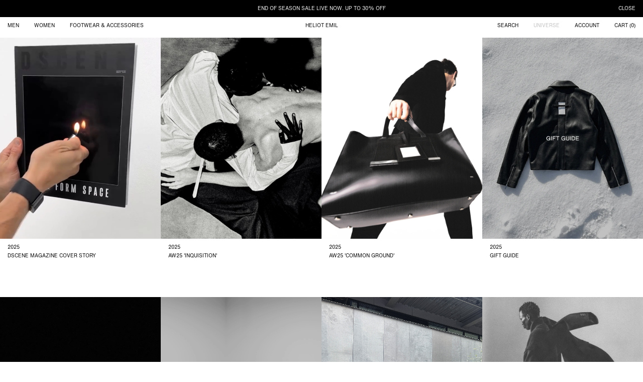

--- FILE ---
content_type: text/html; charset=utf-8
request_url: https://heliotemil.com/blogs/universe
body_size: 47864
content:
  





































				
				
				
				
				
	
				



        
		































    





                                       













               

<!doctype html>
<!--
  HELIOT EMIL
  Design & Code by A14M323
  https://14323.am
  2026
-->
<html
  lang="en"
  currency="EUR"
>
  <head><link href="//heliotemil.com/cdn/shop/t/149/assets/bss-lock-settings.css?v=46066233483753899951766067677" rel="stylesheet" type="text/css" media="all" />
<!--Content in content_for_header -->
<!--LayoutHub-Embed--><link rel="stylesheet" type="text/css" href="data:text/css;base64," media="all">
<!--LH--><!--/LayoutHub-Embed--><!-- Google Tag Manager -->
    <script>
      (function (w, d, s, l, i) {
        w[l] = w[l] || [];
        w[l].push({ 'gtm.start': new Date().getTime(), event: 'gtm.js' });
        var f = d.getElementsByTagName(s)[0],
          j = d.createElement(s),
          dl = l != 'dataLayer' ? '&l=' + l : '';
        j.async = true;
        j.src = 'https://www.googletagmanager.com/gtm.js?id=' + i + dl;
        f.parentNode.insertBefore(j, f);
      })(window, document, 'script', 'dataLayer', 'GTM-MMXLGV5');
    </script>
    <!-- End Google Tag Manager -->

    <!-- Cookies settings -->
    <script>
      window['otkConsent'] = {
        ad_user_data: true,
        ad_personalization: true,
        ad_storage: true,
        analytics_storage: true,
        functionality_storage: true,
        personalization_storage: true,
        security_storage: true,
        url_passthrough: true,
        ads_data_redaction: true,
      };
      function otValidateDefault(t) {
        const a = t[0] ?? !1,
          e = t[1] ?? !1;
        if (a && 'consent' == a && e && 'default' == e) {
          const a = t[2] ?? {};
          if (Object.values(a).length) {
            const t = Object.values(a).some((t) => 'granted' == t);
            return !t;
          }
          return !0;
        }
        return !0;
      }
      (window.dataLayer = []),
        (window.dataLayer.push = function (...t) {
          t.forEach((t) => {
            otValidateDefault(t) ? Array.prototype.push.call(this, t) : console.log('g df', t);
          });
        });
      function _gtag() {
        dataLayer.push(arguments);
      }
      window.OMG_CONSENT_EXTENSION_ENABLED = !1;
      const otConsentObserver = new MutationObserver(function (e) {
        for (const t of e)
          if ('childList' === t.type) {
            const e = Array.from(t.addedNodes).filter((e) => 'SCRIPT' === e.tagName && 1 === e.nodeType);
            for (const t of e) {
              const e = t.getAttribute('src');
              if (e && e.includes('APP_EXTENSION_ID'))
                return (window.OMG_CONSENT_EXTENSION_ENABLED = !0), void otConsentObserver.disconnect();
            }
          }
      });
      otConsentObserver.observe(document.documentElement, { childList: !0, subtree: !0 }),
        (window.dataLayer = window.dataLayer || []),
        (function (e, t) {
          (e.otCookiesGCM = {}),
            (e.otCookiesGCM = {
              url_passthrough: !1,
              ads_data_redaction: !1,
              config: {
                ad_user_data: 'denied',
                ad_personalization: 'denied',
                ad_storage: 'denied',
                analytics_storage: 'denied',
                functionality_storage: 'denied',
                personalization_storage: 'denied',
                security_storage: 'denied',
                wait_for_update: 500,
              },
            }),
            _gtag('consent', 'default', e.otCookiesGCM.config),
            addEventListener('DOMContentLoaded', function () {
              const o = e.otkConsent;
              let n = (function (e, t) {
                  const o = e + '=',
                    n = decodeURIComponent(t.cookie),
                    a = n.split(';');
                  for (let e = 0; e < a.length; e++) {
                    let t = a[e];
                    for (; ' ' === t.charAt(0); ) t = t.substring(1);
                    if (0 === t.indexOf(o)) return t.substring(o.length, t.length);
                  }
                  return '';
                })('cookiesNotification', t),
                a = !0;
              if (n && e.OMG_CONSENT_EXTENSION_ENABLED) {
                n = JSON.parse(n);
                const t = n[0].categoriesSelected;
                (a = !t.includes('marketing')),
                  (e.otCookiesGCM.config = {
                    ad_user_data: o.ad_user_data && t.includes('marketing') ? 'granted' : 'denied',
                    ad_personalization: o.ad_personalization && t.includes('marketing') ? 'granted' : 'denied',
                    ad_storage: o.ad_storage && t.includes('marketing') ? 'granted' : 'denied',
                    analytics_storage: o.analytics_storage && t.includes('analytics') ? 'granted' : 'denied',
                    functionality_storage: o.functionality_storage && t.includes('necessary') ? 'granted' : 'denied',
                    personalization_storage:
                      o.personalization_storage && t.includes('preferences') ? 'granted' : 'denied',
                    security_storage: o.security_storage && t.includes('necessary') ? 'granted' : 'denied',
                  }),
                  _gtag('consent', 'update', e.otCookiesGCM.config),
                  _gtag({ event: 'OMG-cookie-GCM-update', data: e.otCookiesGCM.config });
              }
              (e.otCookiesGCM.ads_data_redaction = e.otkConsent.ads_data_redaction && a),
                (e.otCookiesGCM.url_passthrough = e.otkConsent.url_passthrough),
                e.otCookiesGCM.ads_data_redaction &&
                  _gtag('set', 'ads_data_redaction', e.otCookiesGCM.ads_data_redaction),
                e.otCookiesGCM.url_passthrough && _gtag('set', 'url_passthrough', e.otCookiesGCM.url_passthrough);
            });
        })(window, document);
    </script>

    <!-- Hotjar Tracking Code for https://heliotemil.com -->
    <script>
      (function (h, o, t, j, a, r) {
        h.hj =
          h.hj ||
          function () {
            (h.hj.q = h.hj.q || []).push(arguments);
          };
        h._hjSettings = { hjid: 686106, hjsv: 6 };
        a = o.getElementsByTagName('head')[0];
        r = o.createElement('script');
        r.async = 1;
        r.src = t + h._hjSettings.hjid + j + h._hjSettings.hjsv;
        a.appendChild(r);
      })(window, document, 'https://static.hotjar.com/c/hotjar-', '.js?sv=');
    </script>

    <meta charset="UTF-8">
    <meta
      http-equiv="X-UA-Compatible"
      content="IE=edge, chrome=1"
    >
    <meta
      name="viewport"
      content="width=device-width, initial-scale=1, minimum-scale=1, maximum-scale=1, user-scalable=no, shrink-to-fit=no"
    >

    <title>
      HELIOT EMIL
      ++ UNIVERSE


    </title>

    <link
      rel="canonical"
      href="https://heliotemil.com/blogs/universe"
    >

    <link
      rel="preconnect"
      href="https://cdn.shopify.com"
      crossorigin
    >

    <link
      rel="shortcut icon"
      href="//heliotemil.com/cdn/shop/t/149/assets/he-favicon.png?v=21018733297819797821766067677"
    >

    <link href="//heliotemil.com/cdn/shop/t/149/assets/font.woff2?v=138281040194848056471766067677" as="font" crossorigin="anonymous" rel="preload">

    <meta
        name="description"
        content="The official site for HELIOT EMIL™. Shop the HELIOT EMIL End of Season Sale. Up to 30% off selected styles. Free international shipping on orders above €300."
      >

    <link href="//heliotemil.com/cdn/shop/t/149/assets/style.css?v=101926565197149813421766067677" rel="stylesheet" type="text/css" media="all" />

    <script src="//heliotemil.com/cdn/shop/t/149/assets/jquery.min.js?v=158417595810649192771766067677"></script>
    <script src="//heliotemil.com/cdn/shop/t/149/assets/jquery-ui.min.js?v=80021847959855949221766067677" defer></script>
    <script src="//heliotemil.com/cdn/shop/t/149/assets/bezier.min.js?v=122041396977340139061766067677" defer></script>
    <script src="//heliotemil.com/cdn/shop/t/149/assets/lazysizes.min.js?v=114800795892960918641766067677" defer></script>
    <!-- AC WEB -->
    <!-- cache-busting query to avoid excessive caching -->
    <script src="//heliotemil.com/cdn/shop/t/149/assets/global.js?v=5388094109550581481766067677v=1768933149" defer></script>

    <script src="//heliotemil.com/cdn/shop/t/149/assets/universe.js?v=171673882521963479461766067677" defer></script>

    

    

    

    <script>window.performance && window.performance.mark && window.performance.mark('shopify.content_for_header.start');</script><meta id="shopify-digital-wallet" name="shopify-digital-wallet" content="/1856238/digital_wallets/dialog">
<meta name="shopify-checkout-api-token" content="419d0829f455acdf0c44cac6d2b98ed6">
<meta id="in-context-paypal-metadata" data-shop-id="1856238" data-venmo-supported="false" data-environment="production" data-locale="en_US" data-paypal-v4="true" data-currency="EUR">
<link rel="alternate" type="application/atom+xml" title="Feed" href="/blogs/universe.atom" />
<link rel="alternate" hreflang="x-default" href="https://heliotemil.com/blogs/universe">
<link rel="alternate" hreflang="en" href="https://heliotemil.com/blogs/universe">
<link rel="alternate" hreflang="de" href="https://heliotemil.com/de/blogs/universe">
<script async="async" src="/checkouts/internal/preloads.js?locale=en-DE"></script>
<link rel="preconnect" href="https://shop.app" crossorigin="anonymous">
<script async="async" src="https://shop.app/checkouts/internal/preloads.js?locale=en-DE&shop_id=1856238" crossorigin="anonymous"></script>
<script id="apple-pay-shop-capabilities" type="application/json">{"shopId":1856238,"countryCode":"DK","currencyCode":"EUR","merchantCapabilities":["supports3DS"],"merchantId":"gid:\/\/shopify\/Shop\/1856238","merchantName":"HELIOT EMIL","requiredBillingContactFields":["postalAddress","email","phone"],"requiredShippingContactFields":["postalAddress","email","phone"],"shippingType":"shipping","supportedNetworks":["visa","maestro","masterCard","amex"],"total":{"type":"pending","label":"HELIOT EMIL","amount":"1.00"},"shopifyPaymentsEnabled":true,"supportsSubscriptions":true}</script>
<script id="shopify-features" type="application/json">{"accessToken":"419d0829f455acdf0c44cac6d2b98ed6","betas":["rich-media-storefront-analytics"],"domain":"heliotemil.com","predictiveSearch":true,"shopId":1856238,"locale":"en"}</script>
<script>var Shopify = Shopify || {};
Shopify.shop = "sons-of-william.myshopify.com";
Shopify.locale = "en";
Shopify.currency = {"active":"EUR","rate":"1.0"};
Shopify.country = "DE";
Shopify.theme = {"name":"Copy of [AC WEB - 28\/08\/25] HE07132534 - BADGES...","id":181743550787,"schema_name":null,"schema_version":null,"theme_store_id":null,"role":"main"};
Shopify.theme.handle = "null";
Shopify.theme.style = {"id":null,"handle":null};
Shopify.cdnHost = "heliotemil.com/cdn";
Shopify.routes = Shopify.routes || {};
Shopify.routes.root = "/";</script>
<script type="module">!function(o){(o.Shopify=o.Shopify||{}).modules=!0}(window);</script>
<script>!function(o){function n(){var o=[];function n(){o.push(Array.prototype.slice.apply(arguments))}return n.q=o,n}var t=o.Shopify=o.Shopify||{};t.loadFeatures=n(),t.autoloadFeatures=n()}(window);</script>
<script>
  window.ShopifyPay = window.ShopifyPay || {};
  window.ShopifyPay.apiHost = "shop.app\/pay";
  window.ShopifyPay.redirectState = null;
</script>
<script id="shop-js-analytics" type="application/json">{"pageType":"blog"}</script>
<script defer="defer" async type="module" src="//heliotemil.com/cdn/shopifycloud/shop-js/modules/v2/client.init-shop-cart-sync_BApSsMSl.en.esm.js"></script>
<script defer="defer" async type="module" src="//heliotemil.com/cdn/shopifycloud/shop-js/modules/v2/chunk.common_CBoos6YZ.esm.js"></script>
<script type="module">
  await import("//heliotemil.com/cdn/shopifycloud/shop-js/modules/v2/client.init-shop-cart-sync_BApSsMSl.en.esm.js");
await import("//heliotemil.com/cdn/shopifycloud/shop-js/modules/v2/chunk.common_CBoos6YZ.esm.js");

  window.Shopify.SignInWithShop?.initShopCartSync?.({"fedCMEnabled":true,"windoidEnabled":true});

</script>
<script>
  window.Shopify = window.Shopify || {};
  if (!window.Shopify.featureAssets) window.Shopify.featureAssets = {};
  window.Shopify.featureAssets['shop-js'] = {"shop-cart-sync":["modules/v2/client.shop-cart-sync_DJczDl9f.en.esm.js","modules/v2/chunk.common_CBoos6YZ.esm.js"],"init-fed-cm":["modules/v2/client.init-fed-cm_BzwGC0Wi.en.esm.js","modules/v2/chunk.common_CBoos6YZ.esm.js"],"init-windoid":["modules/v2/client.init-windoid_BS26ThXS.en.esm.js","modules/v2/chunk.common_CBoos6YZ.esm.js"],"init-shop-email-lookup-coordinator":["modules/v2/client.init-shop-email-lookup-coordinator_DFwWcvrS.en.esm.js","modules/v2/chunk.common_CBoos6YZ.esm.js"],"shop-cash-offers":["modules/v2/client.shop-cash-offers_DthCPNIO.en.esm.js","modules/v2/chunk.common_CBoos6YZ.esm.js","modules/v2/chunk.modal_Bu1hFZFC.esm.js"],"shop-button":["modules/v2/client.shop-button_D_JX508o.en.esm.js","modules/v2/chunk.common_CBoos6YZ.esm.js"],"shop-toast-manager":["modules/v2/client.shop-toast-manager_tEhgP2F9.en.esm.js","modules/v2/chunk.common_CBoos6YZ.esm.js"],"avatar":["modules/v2/client.avatar_BTnouDA3.en.esm.js"],"pay-button":["modules/v2/client.pay-button_BuNmcIr_.en.esm.js","modules/v2/chunk.common_CBoos6YZ.esm.js"],"init-shop-cart-sync":["modules/v2/client.init-shop-cart-sync_BApSsMSl.en.esm.js","modules/v2/chunk.common_CBoos6YZ.esm.js"],"shop-login-button":["modules/v2/client.shop-login-button_DwLgFT0K.en.esm.js","modules/v2/chunk.common_CBoos6YZ.esm.js","modules/v2/chunk.modal_Bu1hFZFC.esm.js"],"init-customer-accounts-sign-up":["modules/v2/client.init-customer-accounts-sign-up_TlVCiykN.en.esm.js","modules/v2/client.shop-login-button_DwLgFT0K.en.esm.js","modules/v2/chunk.common_CBoos6YZ.esm.js","modules/v2/chunk.modal_Bu1hFZFC.esm.js"],"init-shop-for-new-customer-accounts":["modules/v2/client.init-shop-for-new-customer-accounts_DrjXSI53.en.esm.js","modules/v2/client.shop-login-button_DwLgFT0K.en.esm.js","modules/v2/chunk.common_CBoos6YZ.esm.js","modules/v2/chunk.modal_Bu1hFZFC.esm.js"],"init-customer-accounts":["modules/v2/client.init-customer-accounts_C0Oh2ljF.en.esm.js","modules/v2/client.shop-login-button_DwLgFT0K.en.esm.js","modules/v2/chunk.common_CBoos6YZ.esm.js","modules/v2/chunk.modal_Bu1hFZFC.esm.js"],"shop-follow-button":["modules/v2/client.shop-follow-button_C5D3XtBb.en.esm.js","modules/v2/chunk.common_CBoos6YZ.esm.js","modules/v2/chunk.modal_Bu1hFZFC.esm.js"],"checkout-modal":["modules/v2/client.checkout-modal_8TC_1FUY.en.esm.js","modules/v2/chunk.common_CBoos6YZ.esm.js","modules/v2/chunk.modal_Bu1hFZFC.esm.js"],"lead-capture":["modules/v2/client.lead-capture_D-pmUjp9.en.esm.js","modules/v2/chunk.common_CBoos6YZ.esm.js","modules/v2/chunk.modal_Bu1hFZFC.esm.js"],"shop-login":["modules/v2/client.shop-login_BmtnoEUo.en.esm.js","modules/v2/chunk.common_CBoos6YZ.esm.js","modules/v2/chunk.modal_Bu1hFZFC.esm.js"],"payment-terms":["modules/v2/client.payment-terms_BHOWV7U_.en.esm.js","modules/v2/chunk.common_CBoos6YZ.esm.js","modules/v2/chunk.modal_Bu1hFZFC.esm.js"]};
</script>
<script>(function() {
  var isLoaded = false;
  function asyncLoad() {
    if (isLoaded) return;
    isLoaded = true;
    var urls = ["https:\/\/ecommplugins-scripts.trustpilot.com\/v2.1\/js\/header.min.js?settings=eyJrZXkiOiJjZHZWOGs4TFRMcDlYSVRMIn0=\u0026shop=sons-of-william.myshopify.com","https:\/\/ecommplugins-trustboxsettings.trustpilot.com\/sons-of-william.myshopify.com.js?settings=1670403736618\u0026shop=sons-of-william.myshopify.com","https:\/\/app.kiwisizing.com\/web\/js\/dist\/kiwiSizing\/plugin\/SizingPlugin.prod.js?v=330\u0026shop=sons-of-william.myshopify.com","\/\/cdn.shopify.com\/proxy\/4ac981d0875d93e6efaeef0fe5c722eb2a33a2b56046c154408bbfa5a40f662a\/heliotemil.activehosted.com\/js\/site-tracking.php?shop=sons-of-william.myshopify.com\u0026sp-cache-control=cHVibGljLCBtYXgtYWdlPTkwMA","https:\/\/shopify-widget.route.com\/shopify.widget.js?shop=sons-of-william.myshopify.com","https:\/\/tools.luckyorange.com\/core\/lo.js?site-id=1e8b0aa3\u0026shop=sons-of-william.myshopify.com","https:\/\/s3.eu-west-1.amazonaws.com\/production-klarna-il-shopify-osm\/0b7fe7c4a98ef8166eeafee767bc667686567a25\/sons-of-william.myshopify.com-1766843470319.js?shop=sons-of-william.myshopify.com"];
    for (var i = 0; i < urls.length; i++) {
      var s = document.createElement('script');
      s.type = 'text/javascript';
      s.async = true;
      s.src = urls[i];
      var x = document.getElementsByTagName('script')[0];
      x.parentNode.insertBefore(s, x);
    }
  };
  if(window.attachEvent) {
    window.attachEvent('onload', asyncLoad);
  } else {
    window.addEventListener('load', asyncLoad, false);
  }
})();</script>
<script id="__st">var __st={"a":1856238,"offset":3600,"reqid":"a68fb4f4-f7bf-40c9-8a88-ee60f20cb9a8-1768933148","pageurl":"heliotemil.com\/blogs\/universe","s":"blogs-95998607683","u":"0ace4ce42350","p":"blog","rtyp":"blog","rid":95998607683};</script>
<script>window.ShopifyPaypalV4VisibilityTracking = true;</script>
<script id="captcha-bootstrap">!function(){'use strict';const t='contact',e='account',n='new_comment',o=[[t,t],['blogs',n],['comments',n],[t,'customer']],c=[[e,'customer_login'],[e,'guest_login'],[e,'recover_customer_password'],[e,'create_customer']],r=t=>t.map((([t,e])=>`form[action*='/${t}']:not([data-nocaptcha='true']) input[name='form_type'][value='${e}']`)).join(','),a=t=>()=>t?[...document.querySelectorAll(t)].map((t=>t.form)):[];function s(){const t=[...o],e=r(t);return a(e)}const i='password',u='form_key',d=['recaptcha-v3-token','g-recaptcha-response','h-captcha-response',i],f=()=>{try{return window.sessionStorage}catch{return}},m='__shopify_v',_=t=>t.elements[u];function p(t,e,n=!1){try{const o=window.sessionStorage,c=JSON.parse(o.getItem(e)),{data:r}=function(t){const{data:e,action:n}=t;return t[m]||n?{data:e,action:n}:{data:t,action:n}}(c);for(const[e,n]of Object.entries(r))t.elements[e]&&(t.elements[e].value=n);n&&o.removeItem(e)}catch(o){console.error('form repopulation failed',{error:o})}}const l='form_type',E='cptcha';function T(t){t.dataset[E]=!0}const w=window,h=w.document,L='Shopify',v='ce_forms',y='captcha';let A=!1;((t,e)=>{const n=(g='f06e6c50-85a8-45c8-87d0-21a2b65856fe',I='https://cdn.shopify.com/shopifycloud/storefront-forms-hcaptcha/ce_storefront_forms_captcha_hcaptcha.v1.5.2.iife.js',D={infoText:'Protected by hCaptcha',privacyText:'Privacy',termsText:'Terms'},(t,e,n)=>{const o=w[L][v],c=o.bindForm;if(c)return c(t,g,e,D).then(n);var r;o.q.push([[t,g,e,D],n]),r=I,A||(h.body.append(Object.assign(h.createElement('script'),{id:'captcha-provider',async:!0,src:r})),A=!0)});var g,I,D;w[L]=w[L]||{},w[L][v]=w[L][v]||{},w[L][v].q=[],w[L][y]=w[L][y]||{},w[L][y].protect=function(t,e){n(t,void 0,e),T(t)},Object.freeze(w[L][y]),function(t,e,n,w,h,L){const[v,y,A,g]=function(t,e,n){const i=e?o:[],u=t?c:[],d=[...i,...u],f=r(d),m=r(i),_=r(d.filter((([t,e])=>n.includes(e))));return[a(f),a(m),a(_),s()]}(w,h,L),I=t=>{const e=t.target;return e instanceof HTMLFormElement?e:e&&e.form},D=t=>v().includes(t);t.addEventListener('submit',(t=>{const e=I(t);if(!e)return;const n=D(e)&&!e.dataset.hcaptchaBound&&!e.dataset.recaptchaBound,o=_(e),c=g().includes(e)&&(!o||!o.value);(n||c)&&t.preventDefault(),c&&!n&&(function(t){try{if(!f())return;!function(t){const e=f();if(!e)return;const n=_(t);if(!n)return;const o=n.value;o&&e.removeItem(o)}(t);const e=Array.from(Array(32),(()=>Math.random().toString(36)[2])).join('');!function(t,e){_(t)||t.append(Object.assign(document.createElement('input'),{type:'hidden',name:u})),t.elements[u].value=e}(t,e),function(t,e){const n=f();if(!n)return;const o=[...t.querySelectorAll(`input[type='${i}']`)].map((({name:t})=>t)),c=[...d,...o],r={};for(const[a,s]of new FormData(t).entries())c.includes(a)||(r[a]=s);n.setItem(e,JSON.stringify({[m]:1,action:t.action,data:r}))}(t,e)}catch(e){console.error('failed to persist form',e)}}(e),e.submit())}));const S=(t,e)=>{t&&!t.dataset[E]&&(n(t,e.some((e=>e===t))),T(t))};for(const o of['focusin','change'])t.addEventListener(o,(t=>{const e=I(t);D(e)&&S(e,y())}));const B=e.get('form_key'),M=e.get(l),P=B&&M;t.addEventListener('DOMContentLoaded',(()=>{const t=y();if(P)for(const e of t)e.elements[l].value===M&&p(e,B);[...new Set([...A(),...v().filter((t=>'true'===t.dataset.shopifyCaptcha))])].forEach((e=>S(e,t)))}))}(h,new URLSearchParams(w.location.search),n,t,e,['guest_login'])})(!0,!0)}();</script>
<script integrity="sha256-4kQ18oKyAcykRKYeNunJcIwy7WH5gtpwJnB7kiuLZ1E=" data-source-attribution="shopify.loadfeatures" defer="defer" src="//heliotemil.com/cdn/shopifycloud/storefront/assets/storefront/load_feature-a0a9edcb.js" crossorigin="anonymous"></script>
<script crossorigin="anonymous" defer="defer" src="//heliotemil.com/cdn/shopifycloud/storefront/assets/shopify_pay/storefront-65b4c6d7.js?v=20250812"></script>
<script data-source-attribution="shopify.dynamic_checkout.dynamic.init">var Shopify=Shopify||{};Shopify.PaymentButton=Shopify.PaymentButton||{isStorefrontPortableWallets:!0,init:function(){window.Shopify.PaymentButton.init=function(){};var t=document.createElement("script");t.src="https://heliotemil.com/cdn/shopifycloud/portable-wallets/latest/portable-wallets.en.js",t.type="module",document.head.appendChild(t)}};
</script>
<script data-source-attribution="shopify.dynamic_checkout.buyer_consent">
  function portableWalletsHideBuyerConsent(e){var t=document.getElementById("shopify-buyer-consent"),n=document.getElementById("shopify-subscription-policy-button");t&&n&&(t.classList.add("hidden"),t.setAttribute("aria-hidden","true"),n.removeEventListener("click",e))}function portableWalletsShowBuyerConsent(e){var t=document.getElementById("shopify-buyer-consent"),n=document.getElementById("shopify-subscription-policy-button");t&&n&&(t.classList.remove("hidden"),t.removeAttribute("aria-hidden"),n.addEventListener("click",e))}window.Shopify?.PaymentButton&&(window.Shopify.PaymentButton.hideBuyerConsent=portableWalletsHideBuyerConsent,window.Shopify.PaymentButton.showBuyerConsent=portableWalletsShowBuyerConsent);
</script>
<script data-source-attribution="shopify.dynamic_checkout.cart.bootstrap">document.addEventListener("DOMContentLoaded",(function(){function t(){return document.querySelector("shopify-accelerated-checkout-cart, shopify-accelerated-checkout")}if(t())Shopify.PaymentButton.init();else{new MutationObserver((function(e,n){t()&&(Shopify.PaymentButton.init(),n.disconnect())})).observe(document.body,{childList:!0,subtree:!0})}}));
</script>
<script id='scb4127' type='text/javascript' async='' src='https://heliotemil.com/cdn/shopifycloud/privacy-banner/storefront-banner.js'></script><link id="shopify-accelerated-checkout-styles" rel="stylesheet" media="screen" href="https://heliotemil.com/cdn/shopifycloud/portable-wallets/latest/accelerated-checkout-backwards-compat.css" crossorigin="anonymous">
<style id="shopify-accelerated-checkout-cart">
        #shopify-buyer-consent {
  margin-top: 1em;
  display: inline-block;
  width: 100%;
}

#shopify-buyer-consent.hidden {
  display: none;
}

#shopify-subscription-policy-button {
  background: none;
  border: none;
  padding: 0;
  text-decoration: underline;
  font-size: inherit;
  cursor: pointer;
}

#shopify-subscription-policy-button::before {
  box-shadow: none;
}

      </style>

<script>window.performance && window.performance.mark && window.performance.mark('shopify.content_for_header.end');</script>
    <meta name="format-detection" content="date=no">
    <meta name="format-detection" content="email=no">
    <meta name="format-detection" content="address=no">
    <meta name="format-detection" content="telephone=no">

    

  <!-- BEGIN app block: shopify://apps/klaviyo-email-marketing-sms/blocks/klaviyo-onsite-embed/2632fe16-c075-4321-a88b-50b567f42507 -->












  <script async src="https://static.klaviyo.com/onsite/js/QUDHqs/klaviyo.js?company_id=QUDHqs"></script>
  <script>!function(){if(!window.klaviyo){window._klOnsite=window._klOnsite||[];try{window.klaviyo=new Proxy({},{get:function(n,i){return"push"===i?function(){var n;(n=window._klOnsite).push.apply(n,arguments)}:function(){for(var n=arguments.length,o=new Array(n),w=0;w<n;w++)o[w]=arguments[w];var t="function"==typeof o[o.length-1]?o.pop():void 0,e=new Promise((function(n){window._klOnsite.push([i].concat(o,[function(i){t&&t(i),n(i)}]))}));return e}}})}catch(n){window.klaviyo=window.klaviyo||[],window.klaviyo.push=function(){var n;(n=window._klOnsite).push.apply(n,arguments)}}}}();</script>

  




  <script>
    window.klaviyoReviewsProductDesignMode = false
  </script>







<!-- END app block --><!-- BEGIN app block: shopify://apps/gorgias-live-chat-helpdesk/blocks/gorgias/a66db725-7b96-4e3f-916e-6c8e6f87aaaa -->
<script defer data-gorgias-loader-chat src="https://config.gorgias.chat/bundle-loader/shopify/sons-of-william.myshopify.com"></script>


<script defer data-gorgias-loader-convert  src="https://content.9gtb.com/loader.js"></script>


<script defer data-gorgias-loader-mailto-replace  src="https://config.gorgias.help/api/contact-forms/replace-mailto-script.js?shopName=sons-of-william"></script>


<!-- END app block --><!-- BEGIN app block: shopify://apps/eg-auto-add-to-cart/blocks/app-embed/0f7d4f74-1e89-4820-aec4-6564d7e535d2 -->










  
    <script
      async
      type="text/javascript"
      src="https://cdn.506.io/eg/script.js?shop=sons-of-william.myshopify.com&v=7"
    ></script>
  



  <meta id="easygift-shop" itemid="c2hvcF8kXzE3Njg5MzMxNTE=" content="{&quot;isInstalled&quot;:true,&quot;installedOn&quot;:&quot;2025-10-21T12:07:03.089Z&quot;,&quot;appVersion&quot;:&quot;3.0&quot;,&quot;subscriptionName&quot;:&quot;Standard&quot;,&quot;cartAnalytics&quot;:true,&quot;freeTrialEndsOn&quot;:null,&quot;settings&quot;:{&quot;reminderBannerStyle&quot;:{&quot;position&quot;:{&quot;horizontal&quot;:&quot;right&quot;,&quot;vertical&quot;:&quot;bottom&quot;},&quot;closingMode&quot;:&quot;doNotAutoClose&quot;,&quot;cssStyles&quot;:&quot;&quot;,&quot;displayAfter&quot;:5,&quot;headerText&quot;:&quot;&quot;,&quot;imageUrl&quot;:null,&quot;primaryColor&quot;:&quot;#000000&quot;,&quot;reshowBannerAfter&quot;:&quot;everyNewSession&quot;,&quot;selfcloseAfter&quot;:5,&quot;showImage&quot;:false,&quot;subHeaderText&quot;:&quot;&quot;},&quot;addedItemIdentifier&quot;:&quot;_Gifted&quot;,&quot;ignoreOtherAppLineItems&quot;:null,&quot;customVariantsInfoLifetimeMins&quot;:1440,&quot;redirectPath&quot;:null,&quot;ignoreNonStandardCartRequests&quot;:false,&quot;bannerStyle&quot;:{&quot;position&quot;:{&quot;horizontal&quot;:&quot;right&quot;,&quot;vertical&quot;:&quot;bottom&quot;},&quot;cssStyles&quot;:null,&quot;primaryColor&quot;:&quot;#000000&quot;},&quot;themePresetId&quot;:null,&quot;notificationStyle&quot;:{&quot;position&quot;:{&quot;horizontal&quot;:null,&quot;vertical&quot;:null},&quot;cssStyles&quot;:null,&quot;duration&quot;:null,&quot;hasCustomizations&quot;:false,&quot;primaryColor&quot;:null},&quot;fetchCartData&quot;:false,&quot;useLocalStorage&quot;:{&quot;enabled&quot;:false,&quot;expiryMinutes&quot;:null},&quot;popupStyle&quot;:{&quot;closeModalOutsideClick&quot;:true,&quot;priceShowZeroDecimals&quot;:true,&quot;addButtonText&quot;:null,&quot;cssStyles&quot;:null,&quot;dismissButtonText&quot;:null,&quot;hasCustomizations&quot;:false,&quot;imageUrl&quot;:null,&quot;outOfStockButtonText&quot;:null,&quot;primaryColor&quot;:null,&quot;secondaryColor&quot;:null,&quot;showProductLink&quot;:false,&quot;subscriptionLabel&quot;:null},&quot;refreshAfterBannerClick&quot;:false,&quot;disableReapplyRules&quot;:false,&quot;disableReloadOnFailedAddition&quot;:false,&quot;autoReloadCartPage&quot;:false,&quot;ajaxRedirectPath&quot;:null,&quot;allowSimultaneousRequests&quot;:false,&quot;applyRulesOnCheckout&quot;:false,&quot;enableCartCtrlOverrides&quot;:true,&quot;customRedirectFromCart&quot;:null,&quot;scriptSettings&quot;:{&quot;branding&quot;:{&quot;removalRequestSent&quot;:null,&quot;show&quot;:false},&quot;productPageRedirection&quot;:{&quot;enabled&quot;:false,&quot;products&quot;:[],&quot;redirectionURL&quot;:&quot;\/&quot;},&quot;debugging&quot;:{&quot;enabled&quot;:false,&quot;enabledOn&quot;:null,&quot;stringifyObj&quot;:false},&quot;fetchCartDataBeforeRequest&quot;:false,&quot;customCSS&quot;:null,&quot;decodePayload&quot;:false,&quot;delayUpdates&quot;:2000,&quot;enableBuyNowInterceptions&quot;:false,&quot;fetchProductInfoFromSavedDomain&quot;:false,&quot;hideAlertsOnFrontend&quot;:false,&quot;hideGiftedPropertyText&quot;:false,&quot;removeEGPropertyFromSplitActionLineItems&quot;:false,&quot;removeProductsAddedFromExpiredRules&quot;:false,&quot;useFinalPrice&quot;:true}},&quot;translations&quot;:null,&quot;defaultLocale&quot;:&quot;en&quot;,&quot;shopDomain&quot;:&quot;heliotemil.com&quot;}">


<script defer>
  (async function() {
    try {

      const blockVersion = "v3"
      if (blockVersion != "v3") {
        return
      }

      let metaErrorFlag = false;
      if (metaErrorFlag) {
        return
      }

      // Parse metafields as JSON
      const metafields = {"easygift-rule-6930561028fbd4916931d614":{"schedule":{"enabled":true,"starts":"2025-12-21T08:45:00Z","ends":"2025-12-28T10:00:00Z"},"trigger":{"productTags":{"targets":[],"collectionInfo":null,"sellingPlan":null},"type":"cartValue","minCartValue":5,"hasUpperCartValue":false,"upperCartValue":null,"products":[],"collections":[],"condition":null,"conditionMin":null,"conditionMax":null,"collectionSellingPlanType":null},"action":{"notification":{"enabled":false,"headerText":null,"subHeaderText":null,"showImage":false,"imageUrl":""},"discount":{"issue":null,"type":"app","id":"gid:\/\/shopify\/DiscountAutomaticNode\/1851359068483","title":"COMPLIMENTARY SLEEPING MASK","createdByEasyGift":true,"easygiftAppDiscount":true,"discountType":"percentage","value":100},"popupOptions":{"headline":null,"subHeadline":null,"showItemsPrice":false,"showVariantsSeparately":false,"popupDismissable":false,"imageUrl":null,"persistPopup":false,"rewardQuantity":1,"showDiscountedPrice":false,"hideOOSItems":false},"banner":{"enabled":false,"headerText":null,"subHeaderText":null,"showImage":false,"imageUrl":null,"displayAfter":"5","closingMode":"doNotAutoClose","selfcloseAfter":"5","reshowBannerAfter":"everyNewSession","redirectLink":null},"type":"addAutomatically","products":[{"name":"HELIOT EMIL Sleeping Mask - OS","variantId":"53950765596995","variantGid":"gid:\/\/shopify\/ProductVariant\/53950765596995","productGid":"gid:\/\/shopify\/Product\/15203392553283","quantity":1,"handle":"heliot-emil-sleeping-mask","price":"120.00"}],"limit":1,"preventProductRemoval":false,"addAvailableProducts":false},"targeting":{"link":{"destination":null,"data":null,"cookieLifetime":14},"additionalCriteria":{"geo":{"include":[],"exclude":[]},"type":null,"customerTags":[],"customerTagsExcluded":[],"customerId":[],"orderCount":null,"hasOrderCountMax":false,"orderCountMax":null,"totalSpent":null,"hasTotalSpentMax":false,"totalSpentMax":null},"type":"all"},"settings":{"worksInReverse":true,"runsOncePerSession":true,"preventAddedItemPurchase":true,"showReminderBanner":false},"_id":"6930561028fbd4916931d614","name":"FREE GIFT SLEEPING MASK","store":"68f777633c4a0220a34e23fc","shop":"sons-of-william","active":true,"translations":null,"createdAt":"2025-12-03T15:24:00.469Z","updatedAt":"2025-12-21T08:45:51.569Z","__v":0}};

      // Process metafields in JavaScript
      let savedRulesArray = [];
      for (const [key, value] of Object.entries(metafields)) {
        if (value) {
          for (const prop in value) {
            // avoiding Object.Keys for performance gain -- no need to make an array of keys.
            savedRulesArray.push(value);
            break;
          }
        }
      }

      const metaTag = document.createElement('meta');
      metaTag.id = 'easygift-rules';
      metaTag.content = JSON.stringify(savedRulesArray);
      metaTag.setAttribute('itemid', 'cnVsZXNfJF8xNzY4OTMzMTUx');

      document.head.appendChild(metaTag);
      } catch (err) {
        
      }
  })();
</script>


  <script
    type="text/javascript"
    defer
  >

    (function () {
      try {
        window.EG_INFO = window.EG_INFO || {};
        var shopInfo = {"isInstalled":true,"installedOn":"2025-10-21T12:07:03.089Z","appVersion":"3.0","subscriptionName":"Standard","cartAnalytics":true,"freeTrialEndsOn":null,"settings":{"reminderBannerStyle":{"position":{"horizontal":"right","vertical":"bottom"},"closingMode":"doNotAutoClose","cssStyles":"","displayAfter":5,"headerText":"","imageUrl":null,"primaryColor":"#000000","reshowBannerAfter":"everyNewSession","selfcloseAfter":5,"showImage":false,"subHeaderText":""},"addedItemIdentifier":"_Gifted","ignoreOtherAppLineItems":null,"customVariantsInfoLifetimeMins":1440,"redirectPath":null,"ignoreNonStandardCartRequests":false,"bannerStyle":{"position":{"horizontal":"right","vertical":"bottom"},"cssStyles":null,"primaryColor":"#000000"},"themePresetId":null,"notificationStyle":{"position":{"horizontal":null,"vertical":null},"cssStyles":null,"duration":null,"hasCustomizations":false,"primaryColor":null},"fetchCartData":false,"useLocalStorage":{"enabled":false,"expiryMinutes":null},"popupStyle":{"closeModalOutsideClick":true,"priceShowZeroDecimals":true,"addButtonText":null,"cssStyles":null,"dismissButtonText":null,"hasCustomizations":false,"imageUrl":null,"outOfStockButtonText":null,"primaryColor":null,"secondaryColor":null,"showProductLink":false,"subscriptionLabel":null},"refreshAfterBannerClick":false,"disableReapplyRules":false,"disableReloadOnFailedAddition":false,"autoReloadCartPage":false,"ajaxRedirectPath":null,"allowSimultaneousRequests":false,"applyRulesOnCheckout":false,"enableCartCtrlOverrides":true,"customRedirectFromCart":null,"scriptSettings":{"branding":{"removalRequestSent":null,"show":false},"productPageRedirection":{"enabled":false,"products":[],"redirectionURL":"\/"},"debugging":{"enabled":false,"enabledOn":null,"stringifyObj":false},"fetchCartDataBeforeRequest":false,"customCSS":null,"decodePayload":false,"delayUpdates":2000,"enableBuyNowInterceptions":false,"fetchProductInfoFromSavedDomain":false,"hideAlertsOnFrontend":false,"hideGiftedPropertyText":false,"removeEGPropertyFromSplitActionLineItems":false,"removeProductsAddedFromExpiredRules":false,"useFinalPrice":true}},"translations":null,"defaultLocale":"en","shopDomain":"heliotemil.com"};
        var productRedirectionEnabled = shopInfo.settings.scriptSettings.productPageRedirection.enabled;
        if (["Unlimited", "Enterprise"].includes(shopInfo.subscriptionName) && productRedirectionEnabled) {
          var products = shopInfo.settings.scriptSettings.productPageRedirection.products;
          if (products.length > 0) {
            var productIds = products.map(function(prod) {
              var productGid = prod.id;
              var productIdNumber = parseInt(productGid.split('/').pop());
              return productIdNumber;
            });
            var productInfo = null;
            var isProductInList = productIds.includes(productInfo.id);
            if (isProductInList) {
              var redirectionURL = shopInfo.settings.scriptSettings.productPageRedirection.redirectionURL;
              if (redirectionURL) {
                window.location = redirectionURL;
              }
            }
          }
        }

        
      } catch(err) {
      return
    }})()
  </script>



<!-- END app block --><script src="https://cdn.shopify.com/extensions/4d5a2c47-c9fc-4724-a26e-14d501c856c6/attrac-6/assets/attrac-embed-bars.js" type="text/javascript" defer="defer"></script>
<link href="https://monorail-edge.shopifysvc.com" rel="dns-prefetch">
<script>(function(){if ("sendBeacon" in navigator && "performance" in window) {try {var session_token_from_headers = performance.getEntriesByType('navigation')[0].serverTiming.find(x => x.name == '_s').description;} catch {var session_token_from_headers = undefined;}var session_cookie_matches = document.cookie.match(/_shopify_s=([^;]*)/);var session_token_from_cookie = session_cookie_matches && session_cookie_matches.length === 2 ? session_cookie_matches[1] : "";var session_token = session_token_from_headers || session_token_from_cookie || "";function handle_abandonment_event(e) {var entries = performance.getEntries().filter(function(entry) {return /monorail-edge.shopifysvc.com/.test(entry.name);});if (!window.abandonment_tracked && entries.length === 0) {window.abandonment_tracked = true;var currentMs = Date.now();var navigation_start = performance.timing.navigationStart;var payload = {shop_id: 1856238,url: window.location.href,navigation_start,duration: currentMs - navigation_start,session_token,page_type: "blog"};window.navigator.sendBeacon("https://monorail-edge.shopifysvc.com/v1/produce", JSON.stringify({schema_id: "online_store_buyer_site_abandonment/1.1",payload: payload,metadata: {event_created_at_ms: currentMs,event_sent_at_ms: currentMs}}));}}window.addEventListener('pagehide', handle_abandonment_event);}}());</script>
<script id="web-pixels-manager-setup">(function e(e,d,r,n,o){if(void 0===o&&(o={}),!Boolean(null===(a=null===(i=window.Shopify)||void 0===i?void 0:i.analytics)||void 0===a?void 0:a.replayQueue)){var i,a;window.Shopify=window.Shopify||{};var t=window.Shopify;t.analytics=t.analytics||{};var s=t.analytics;s.replayQueue=[],s.publish=function(e,d,r){return s.replayQueue.push([e,d,r]),!0};try{self.performance.mark("wpm:start")}catch(e){}var l=function(){var e={modern:/Edge?\/(1{2}[4-9]|1[2-9]\d|[2-9]\d{2}|\d{4,})\.\d+(\.\d+|)|Firefox\/(1{2}[4-9]|1[2-9]\d|[2-9]\d{2}|\d{4,})\.\d+(\.\d+|)|Chrom(ium|e)\/(9{2}|\d{3,})\.\d+(\.\d+|)|(Maci|X1{2}).+ Version\/(15\.\d+|(1[6-9]|[2-9]\d|\d{3,})\.\d+)([,.]\d+|)( \(\w+\)|)( Mobile\/\w+|) Safari\/|Chrome.+OPR\/(9{2}|\d{3,})\.\d+\.\d+|(CPU[ +]OS|iPhone[ +]OS|CPU[ +]iPhone|CPU IPhone OS|CPU iPad OS)[ +]+(15[._]\d+|(1[6-9]|[2-9]\d|\d{3,})[._]\d+)([._]\d+|)|Android:?[ /-](13[3-9]|1[4-9]\d|[2-9]\d{2}|\d{4,})(\.\d+|)(\.\d+|)|Android.+Firefox\/(13[5-9]|1[4-9]\d|[2-9]\d{2}|\d{4,})\.\d+(\.\d+|)|Android.+Chrom(ium|e)\/(13[3-9]|1[4-9]\d|[2-9]\d{2}|\d{4,})\.\d+(\.\d+|)|SamsungBrowser\/([2-9]\d|\d{3,})\.\d+/,legacy:/Edge?\/(1[6-9]|[2-9]\d|\d{3,})\.\d+(\.\d+|)|Firefox\/(5[4-9]|[6-9]\d|\d{3,})\.\d+(\.\d+|)|Chrom(ium|e)\/(5[1-9]|[6-9]\d|\d{3,})\.\d+(\.\d+|)([\d.]+$|.*Safari\/(?![\d.]+ Edge\/[\d.]+$))|(Maci|X1{2}).+ Version\/(10\.\d+|(1[1-9]|[2-9]\d|\d{3,})\.\d+)([,.]\d+|)( \(\w+\)|)( Mobile\/\w+|) Safari\/|Chrome.+OPR\/(3[89]|[4-9]\d|\d{3,})\.\d+\.\d+|(CPU[ +]OS|iPhone[ +]OS|CPU[ +]iPhone|CPU IPhone OS|CPU iPad OS)[ +]+(10[._]\d+|(1[1-9]|[2-9]\d|\d{3,})[._]\d+)([._]\d+|)|Android:?[ /-](13[3-9]|1[4-9]\d|[2-9]\d{2}|\d{4,})(\.\d+|)(\.\d+|)|Mobile Safari.+OPR\/([89]\d|\d{3,})\.\d+\.\d+|Android.+Firefox\/(13[5-9]|1[4-9]\d|[2-9]\d{2}|\d{4,})\.\d+(\.\d+|)|Android.+Chrom(ium|e)\/(13[3-9]|1[4-9]\d|[2-9]\d{2}|\d{4,})\.\d+(\.\d+|)|Android.+(UC? ?Browser|UCWEB|U3)[ /]?(15\.([5-9]|\d{2,})|(1[6-9]|[2-9]\d|\d{3,})\.\d+)\.\d+|SamsungBrowser\/(5\.\d+|([6-9]|\d{2,})\.\d+)|Android.+MQ{2}Browser\/(14(\.(9|\d{2,})|)|(1[5-9]|[2-9]\d|\d{3,})(\.\d+|))(\.\d+|)|K[Aa][Ii]OS\/(3\.\d+|([4-9]|\d{2,})\.\d+)(\.\d+|)/},d=e.modern,r=e.legacy,n=navigator.userAgent;return n.match(d)?"modern":n.match(r)?"legacy":"unknown"}(),u="modern"===l?"modern":"legacy",c=(null!=n?n:{modern:"",legacy:""})[u],f=function(e){return[e.baseUrl,"/wpm","/b",e.hashVersion,"modern"===e.buildTarget?"m":"l",".js"].join("")}({baseUrl:d,hashVersion:r,buildTarget:u}),m=function(e){var d=e.version,r=e.bundleTarget,n=e.surface,o=e.pageUrl,i=e.monorailEndpoint;return{emit:function(e){var a=e.status,t=e.errorMsg,s=(new Date).getTime(),l=JSON.stringify({metadata:{event_sent_at_ms:s},events:[{schema_id:"web_pixels_manager_load/3.1",payload:{version:d,bundle_target:r,page_url:o,status:a,surface:n,error_msg:t},metadata:{event_created_at_ms:s}}]});if(!i)return console&&console.warn&&console.warn("[Web Pixels Manager] No Monorail endpoint provided, skipping logging."),!1;try{return self.navigator.sendBeacon.bind(self.navigator)(i,l)}catch(e){}var u=new XMLHttpRequest;try{return u.open("POST",i,!0),u.setRequestHeader("Content-Type","text/plain"),u.send(l),!0}catch(e){return console&&console.warn&&console.warn("[Web Pixels Manager] Got an unhandled error while logging to Monorail."),!1}}}}({version:r,bundleTarget:l,surface:e.surface,pageUrl:self.location.href,monorailEndpoint:e.monorailEndpoint});try{o.browserTarget=l,function(e){var d=e.src,r=e.async,n=void 0===r||r,o=e.onload,i=e.onerror,a=e.sri,t=e.scriptDataAttributes,s=void 0===t?{}:t,l=document.createElement("script"),u=document.querySelector("head"),c=document.querySelector("body");if(l.async=n,l.src=d,a&&(l.integrity=a,l.crossOrigin="anonymous"),s)for(var f in s)if(Object.prototype.hasOwnProperty.call(s,f))try{l.dataset[f]=s[f]}catch(e){}if(o&&l.addEventListener("load",o),i&&l.addEventListener("error",i),u)u.appendChild(l);else{if(!c)throw new Error("Did not find a head or body element to append the script");c.appendChild(l)}}({src:f,async:!0,onload:function(){if(!function(){var e,d;return Boolean(null===(d=null===(e=window.Shopify)||void 0===e?void 0:e.analytics)||void 0===d?void 0:d.initialized)}()){var d=window.webPixelsManager.init(e)||void 0;if(d){var r=window.Shopify.analytics;r.replayQueue.forEach((function(e){var r=e[0],n=e[1],o=e[2];d.publishCustomEvent(r,n,o)})),r.replayQueue=[],r.publish=d.publishCustomEvent,r.visitor=d.visitor,r.initialized=!0}}},onerror:function(){return m.emit({status:"failed",errorMsg:"".concat(f," has failed to load")})},sri:function(e){var d=/^sha384-[A-Za-z0-9+/=]+$/;return"string"==typeof e&&d.test(e)}(c)?c:"",scriptDataAttributes:o}),m.emit({status:"loading"})}catch(e){m.emit({status:"failed",errorMsg:(null==e?void 0:e.message)||"Unknown error"})}}})({shopId: 1856238,storefrontBaseUrl: "https://heliotemil.com",extensionsBaseUrl: "https://extensions.shopifycdn.com/cdn/shopifycloud/web-pixels-manager",monorailEndpoint: "https://monorail-edge.shopifysvc.com/unstable/produce_batch",surface: "storefront-renderer",enabledBetaFlags: ["2dca8a86"],webPixelsConfigList: [{"id":"2449047875","configuration":"{\"accountID\":\"QUDHqs\",\"webPixelConfig\":\"eyJlbmFibGVBZGRlZFRvQ2FydEV2ZW50cyI6IHRydWV9\"}","eventPayloadVersion":"v1","runtimeContext":"STRICT","scriptVersion":"524f6c1ee37bacdca7657a665bdca589","type":"APP","apiClientId":123074,"privacyPurposes":["ANALYTICS","MARKETING"],"dataSharingAdjustments":{"protectedCustomerApprovalScopes":["read_customer_address","read_customer_email","read_customer_name","read_customer_personal_data","read_customer_phone"]}},{"id":"1955856707","configuration":"{\"config\":\"{\\\"google_tag_ids\\\":[\\\"G-7XSKZZJ3V6\\\",\\\"AW-11026446098\\\",\\\"GT-NBPJHKND\\\",\\\"GT-5DDG7RJZ\\\"],\\\"target_country\\\":\\\"DE\\\",\\\"gtag_events\\\":[{\\\"type\\\":\\\"search\\\",\\\"action_label\\\":[\\\"G-7XSKZZJ3V6\\\",\\\"AW-11026446098\\\/VkkGCKLE77saEJLu6Ikp\\\",\\\"MC-FS85929P9K\\\",\\\"MC-655K9ZNP8V\\\"]},{\\\"type\\\":\\\"begin_checkout\\\",\\\"action_label\\\":[\\\"G-7XSKZZJ3V6\\\",\\\"AW-11026446098\\\/H6LtCPyv77saEJLu6Ikp\\\",\\\"MC-FS85929P9K\\\",\\\"MC-655K9ZNP8V\\\"]},{\\\"type\\\":\\\"view_item\\\",\\\"action_label\\\":[\\\"G-7XSKZZJ3V6\\\",\\\"AW-11026446098\\\/Uc0iCJ_E77saEJLu6Ikp\\\",\\\"MC-HTGEJ4QVMC\\\",\\\"MC-FS85929P9K\\\",\\\"MC-655K9ZNP8V\\\"]},{\\\"type\\\":\\\"purchase\\\",\\\"action_label\\\":[\\\"G-7XSKZZJ3V6\\\",\\\"AW-11026446098\\\/8d50CPmv77saEJLu6Ikp\\\",\\\"MC-HTGEJ4QVMC\\\",\\\"MC-FS85929P9K\\\",\\\"MC-655K9ZNP8V\\\"]},{\\\"type\\\":\\\"page_view\\\",\\\"action_label\\\":[\\\"G-7XSKZZJ3V6\\\",\\\"AW-11026446098\\\/3upRCJzE77saEJLu6Ikp\\\",\\\"MC-HTGEJ4QVMC\\\",\\\"MC-FS85929P9K\\\",\\\"MC-655K9ZNP8V\\\"]},{\\\"type\\\":\\\"add_payment_info\\\",\\\"action_label\\\":[\\\"G-7XSKZZJ3V6\\\",\\\"AW-11026446098\\\/eEu_CKXE77saEJLu6Ikp\\\",\\\"MC-FS85929P9K\\\",\\\"MC-655K9ZNP8V\\\"]},{\\\"type\\\":\\\"add_to_cart\\\",\\\"action_label\\\":[\\\"G-7XSKZZJ3V6\\\",\\\"AW-11026446098\\\/8HlXCP-v77saEJLu6Ikp\\\",\\\"MC-FS85929P9K\\\",\\\"MC-655K9ZNP8V\\\"]}],\\\"enable_monitoring_mode\\\":false}\"}","eventPayloadVersion":"v1","runtimeContext":"OPEN","scriptVersion":"b2a88bafab3e21179ed38636efcd8a93","type":"APP","apiClientId":1780363,"privacyPurposes":[],"dataSharingAdjustments":{"protectedCustomerApprovalScopes":["read_customer_address","read_customer_email","read_customer_name","read_customer_personal_data","read_customer_phone"]}},{"id":"1757970755","configuration":"{\"siteId\":\"1e8b0aa3\",\"environment\":\"production\",\"isPlusUser\":\"false\"}","eventPayloadVersion":"v1","runtimeContext":"STRICT","scriptVersion":"d38a2000dcd0eb072d7eed6a88122b6b","type":"APP","apiClientId":187969,"privacyPurposes":["ANALYTICS","MARKETING"],"capabilities":["advanced_dom_events"],"dataSharingAdjustments":{"protectedCustomerApprovalScopes":[]}},{"id":"841810243","configuration":"{\"pixelCode\":\"CL2FSPJC77UB4SOCJD70\"}","eventPayloadVersion":"v1","runtimeContext":"STRICT","scriptVersion":"22e92c2ad45662f435e4801458fb78cc","type":"APP","apiClientId":4383523,"privacyPurposes":["ANALYTICS","MARKETING","SALE_OF_DATA"],"dataSharingAdjustments":{"protectedCustomerApprovalScopes":["read_customer_address","read_customer_email","read_customer_name","read_customer_personal_data","read_customer_phone"]}},{"id":"401310019","configuration":"{\"pixel_id\":\"547233168772134\",\"pixel_type\":\"facebook_pixel\",\"metaapp_system_user_token\":\"-\"}","eventPayloadVersion":"v1","runtimeContext":"OPEN","scriptVersion":"ca16bc87fe92b6042fbaa3acc2fbdaa6","type":"APP","apiClientId":2329312,"privacyPurposes":["ANALYTICS","MARKETING","SALE_OF_DATA"],"dataSharingAdjustments":{"protectedCustomerApprovalScopes":["read_customer_address","read_customer_email","read_customer_name","read_customer_personal_data","read_customer_phone"]}},{"id":"220135747","configuration":"{\"tagID\":\"2613330882231\"}","eventPayloadVersion":"v1","runtimeContext":"STRICT","scriptVersion":"18031546ee651571ed29edbe71a3550b","type":"APP","apiClientId":3009811,"privacyPurposes":["ANALYTICS","MARKETING","SALE_OF_DATA"],"dataSharingAdjustments":{"protectedCustomerApprovalScopes":["read_customer_address","read_customer_email","read_customer_name","read_customer_personal_data","read_customer_phone"]}},{"id":"shopify-app-pixel","configuration":"{}","eventPayloadVersion":"v1","runtimeContext":"STRICT","scriptVersion":"0450","apiClientId":"shopify-pixel","type":"APP","privacyPurposes":["ANALYTICS","MARKETING"]},{"id":"shopify-custom-pixel","eventPayloadVersion":"v1","runtimeContext":"LAX","scriptVersion":"0450","apiClientId":"shopify-pixel","type":"CUSTOM","privacyPurposes":["ANALYTICS","MARKETING"]}],isMerchantRequest: false,initData: {"shop":{"name":"HELIOT EMIL","paymentSettings":{"currencyCode":"EUR"},"myshopifyDomain":"sons-of-william.myshopify.com","countryCode":"DK","storefrontUrl":"https:\/\/heliotemil.com"},"customer":null,"cart":null,"checkout":null,"productVariants":[],"purchasingCompany":null},},"https://heliotemil.com/cdn","fcfee988w5aeb613cpc8e4bc33m6693e112",{"modern":"","legacy":""},{"shopId":"1856238","storefrontBaseUrl":"https:\/\/heliotemil.com","extensionBaseUrl":"https:\/\/extensions.shopifycdn.com\/cdn\/shopifycloud\/web-pixels-manager","surface":"storefront-renderer","enabledBetaFlags":"[\"2dca8a86\"]","isMerchantRequest":"false","hashVersion":"fcfee988w5aeb613cpc8e4bc33m6693e112","publish":"custom","events":"[[\"page_viewed\",{}]]"});</script><script>
  window.ShopifyAnalytics = window.ShopifyAnalytics || {};
  window.ShopifyAnalytics.meta = window.ShopifyAnalytics.meta || {};
  window.ShopifyAnalytics.meta.currency = 'EUR';
  var meta = {"page":{"pageType":"blog","resourceType":"blog","resourceId":95998607683,"requestId":"a68fb4f4-f7bf-40c9-8a88-ee60f20cb9a8-1768933148"}};
  for (var attr in meta) {
    window.ShopifyAnalytics.meta[attr] = meta[attr];
  }
</script>
<script class="analytics">
  (function () {
    var customDocumentWrite = function(content) {
      var jquery = null;

      if (window.jQuery) {
        jquery = window.jQuery;
      } else if (window.Checkout && window.Checkout.$) {
        jquery = window.Checkout.$;
      }

      if (jquery) {
        jquery('body').append(content);
      }
    };

    var hasLoggedConversion = function(token) {
      if (token) {
        return document.cookie.indexOf('loggedConversion=' + token) !== -1;
      }
      return false;
    }

    var setCookieIfConversion = function(token) {
      if (token) {
        var twoMonthsFromNow = new Date(Date.now());
        twoMonthsFromNow.setMonth(twoMonthsFromNow.getMonth() + 2);

        document.cookie = 'loggedConversion=' + token + '; expires=' + twoMonthsFromNow;
      }
    }

    var trekkie = window.ShopifyAnalytics.lib = window.trekkie = window.trekkie || [];
    if (trekkie.integrations) {
      return;
    }
    trekkie.methods = [
      'identify',
      'page',
      'ready',
      'track',
      'trackForm',
      'trackLink'
    ];
    trekkie.factory = function(method) {
      return function() {
        var args = Array.prototype.slice.call(arguments);
        args.unshift(method);
        trekkie.push(args);
        return trekkie;
      };
    };
    for (var i = 0; i < trekkie.methods.length; i++) {
      var key = trekkie.methods[i];
      trekkie[key] = trekkie.factory(key);
    }
    trekkie.load = function(config) {
      trekkie.config = config || {};
      trekkie.config.initialDocumentCookie = document.cookie;
      var first = document.getElementsByTagName('script')[0];
      var script = document.createElement('script');
      script.type = 'text/javascript';
      script.onerror = function(e) {
        var scriptFallback = document.createElement('script');
        scriptFallback.type = 'text/javascript';
        scriptFallback.onerror = function(error) {
                var Monorail = {
      produce: function produce(monorailDomain, schemaId, payload) {
        var currentMs = new Date().getTime();
        var event = {
          schema_id: schemaId,
          payload: payload,
          metadata: {
            event_created_at_ms: currentMs,
            event_sent_at_ms: currentMs
          }
        };
        return Monorail.sendRequest("https://" + monorailDomain + "/v1/produce", JSON.stringify(event));
      },
      sendRequest: function sendRequest(endpointUrl, payload) {
        // Try the sendBeacon API
        if (window && window.navigator && typeof window.navigator.sendBeacon === 'function' && typeof window.Blob === 'function' && !Monorail.isIos12()) {
          var blobData = new window.Blob([payload], {
            type: 'text/plain'
          });

          if (window.navigator.sendBeacon(endpointUrl, blobData)) {
            return true;
          } // sendBeacon was not successful

        } // XHR beacon

        var xhr = new XMLHttpRequest();

        try {
          xhr.open('POST', endpointUrl);
          xhr.setRequestHeader('Content-Type', 'text/plain');
          xhr.send(payload);
        } catch (e) {
          console.log(e);
        }

        return false;
      },
      isIos12: function isIos12() {
        return window.navigator.userAgent.lastIndexOf('iPhone; CPU iPhone OS 12_') !== -1 || window.navigator.userAgent.lastIndexOf('iPad; CPU OS 12_') !== -1;
      }
    };
    Monorail.produce('monorail-edge.shopifysvc.com',
      'trekkie_storefront_load_errors/1.1',
      {shop_id: 1856238,
      theme_id: 181743550787,
      app_name: "storefront",
      context_url: window.location.href,
      source_url: "//heliotemil.com/cdn/s/trekkie.storefront.cd680fe47e6c39ca5d5df5f0a32d569bc48c0f27.min.js"});

        };
        scriptFallback.async = true;
        scriptFallback.src = '//heliotemil.com/cdn/s/trekkie.storefront.cd680fe47e6c39ca5d5df5f0a32d569bc48c0f27.min.js';
        first.parentNode.insertBefore(scriptFallback, first);
      };
      script.async = true;
      script.src = '//heliotemil.com/cdn/s/trekkie.storefront.cd680fe47e6c39ca5d5df5f0a32d569bc48c0f27.min.js';
      first.parentNode.insertBefore(script, first);
    };
    trekkie.load(
      {"Trekkie":{"appName":"storefront","development":false,"defaultAttributes":{"shopId":1856238,"isMerchantRequest":null,"themeId":181743550787,"themeCityHash":"10110992393157898007","contentLanguage":"en","currency":"EUR","eventMetadataId":"a564bb0d-def1-41e7-9091-49ff77a6170a"},"isServerSideCookieWritingEnabled":true,"monorailRegion":"shop_domain","enabledBetaFlags":["65f19447"]},"Session Attribution":{},"S2S":{"facebookCapiEnabled":true,"source":"trekkie-storefront-renderer","apiClientId":580111}}
    );

    var loaded = false;
    trekkie.ready(function() {
      if (loaded) return;
      loaded = true;

      window.ShopifyAnalytics.lib = window.trekkie;

      var originalDocumentWrite = document.write;
      document.write = customDocumentWrite;
      try { window.ShopifyAnalytics.merchantGoogleAnalytics.call(this); } catch(error) {};
      document.write = originalDocumentWrite;

      window.ShopifyAnalytics.lib.page(null,{"pageType":"blog","resourceType":"blog","resourceId":95998607683,"requestId":"a68fb4f4-f7bf-40c9-8a88-ee60f20cb9a8-1768933148","shopifyEmitted":true});

      var match = window.location.pathname.match(/checkouts\/(.+)\/(thank_you|post_purchase)/)
      var token = match? match[1]: undefined;
      if (!hasLoggedConversion(token)) {
        setCookieIfConversion(token);
        
      }
    });


        var eventsListenerScript = document.createElement('script');
        eventsListenerScript.async = true;
        eventsListenerScript.src = "//heliotemil.com/cdn/shopifycloud/storefront/assets/shop_events_listener-3da45d37.js";
        document.getElementsByTagName('head')[0].appendChild(eventsListenerScript);

})();</script>
  <script>
  if (!window.ga || (window.ga && typeof window.ga !== 'function')) {
    window.ga = function ga() {
      (window.ga.q = window.ga.q || []).push(arguments);
      if (window.Shopify && window.Shopify.analytics && typeof window.Shopify.analytics.publish === 'function') {
        window.Shopify.analytics.publish("ga_stub_called", {}, {sendTo: "google_osp_migration"});
      }
      console.error("Shopify's Google Analytics stub called with:", Array.from(arguments), "\nSee https://help.shopify.com/manual/promoting-marketing/pixels/pixel-migration#google for more information.");
    };
    if (window.Shopify && window.Shopify.analytics && typeof window.Shopify.analytics.publish === 'function') {
      window.Shopify.analytics.publish("ga_stub_initialized", {}, {sendTo: "google_osp_migration"});
    }
  }
</script>
<script
  defer
  src="https://heliotemil.com/cdn/shopifycloud/perf-kit/shopify-perf-kit-3.0.4.min.js"
  data-application="storefront-renderer"
  data-shop-id="1856238"
  data-render-region="gcp-us-east1"
  data-page-type="blog"
  data-theme-instance-id="181743550787"
  data-theme-name=""
  data-theme-version=""
  data-monorail-region="shop_domain"
  data-resource-timing-sampling-rate="10"
  data-shs="true"
  data-shs-beacon="true"
  data-shs-export-with-fetch="true"
  data-shs-logs-sample-rate="1"
  data-shs-beacon-endpoint="https://heliotemil.com/api/collect"
></script>
</head>
  <body
    class="template-blog transition"
    data-layout="blog"
    
      data-view="img"
    
  >
    <!-- Google Tag Manager (noscript) -->
    <noscript>
      <iframe
        src="https://www.googletagmanager.com/ns.html?id=GTM-MMXLGV5"
        height="0"
        width="0"
        style="display:none;visibility:hidden"
      ></iframe>
    </noscript>
    <!-- End Google Tag Manager (noscript) -->

    <!-- Loader -->
    <div id="loader"></div>

    <!-- Lock up -->
<div id="he-lock-up_wrapper">
	<div id="he-lock-up">
		<div id="h-left">07</div>
		<div id="h">HELIOT</div>
		<div id="h-right">25</div>
		<div id="e-left">13</div>
		<div id="e">EMIL</div>
		<div id="e-right">34</div>
	</div>
</div>

    

    <!-- Navigation -->
    <div id="header-wrapper">
      <!-- Banner -->
	<div
		id="banner"
		data-color="black"
		data-timer="null"
	>

		<!-- Link -->
			<a id="banner-link"
				href="/collections/end-of-season-sale-shop-all"
				
			></a>

		<!-- Body -->
		<div id="banner-body">

			<!-- Mirror -->
			<span id="banner-mirror">CLOSE</span>

			<!-- Content -->
			<div id="banner-content"><!-- Title -->
					<span id="banner-title">End of Season Sale Live Now. Up to 30% Off</span>
</div>

			<!-- Button: close (banner) -->
			<button
				id="banner-close"
				type="button"
			> 
				CLOSE
			</button>

		</div>

	</div>
      <!-- Header: main -->
<header id="header-main">
  <!-- Group -->
  <div class="header-main--group">
    <!-- Trigger: menu -->
    <div
      id="trigger-menu"
      class="trigger"
      data-drawer="#drawer-menu"
    >
      MENU
    </div>

    <!-- Nav: shop -->
      <nav class="header-group--links"><!-- Trigger: men -->
            <span
              class="nav-item trigger"
              data-menu="#menu-men"
            >Men</span><!-- Trigger: women -->
            <span
              class="nav-item trigger"
              data-menu="#menu-women"
            >Women</span><!-- Trigger: footwear & accessories -->
            <span
              class="nav-item trigger"
              data-menu="#menu-footwear-accessories"
            >Footwear & Accessories</span></nav></div>

  <!-- Link: homepage -->
  <a
    id="link-homepage"
    class="nav-item"
    href="/"
  >
    HELIOT EMIL
  </a>

  <!-- Group -->
  <div class="header-main--group">
    <!-- Form: search -->
<form
	class="form-search"
	action="/search"
>

	<input
		type="hidden"
		name="type"
		value="product"
	/>

	<input
		type="text"
		name="q"
		placeholder="SEARCH"
		autocorrect="off"
		autocomplete="off"
		autocapitalize="off"
		spellcheck="false"
		required
	/>

	

</form>

    <!-- Nav: misc -->
    <nav class="header-group--links">
      <!-- Link: universe -->
      <a
        class="nav-item link-active"
        href="/blogs/universe"
      >
        UNIVERSE
      </a>

      <!-- Link: login -->
        <a
          class="nav-item"
          href="/account/login"
        >
          ACCOUNT
        </a>

      <!-- Link: cart -->
      <a
        class="nav-item"
        href="/cart"
      >
        <span>CART</span>
        (<span class="cart-total">0</span>)
      </a>
    </nav>
  </div>
</header>

      <!-- Menu wrapper -->
			<div
				id="menu-men"
				class="menu-desktop--wrapper"
				style="display: none;"
			>

				<!-- menu desktop -->
				<div
					class="menu-desktop"
					style="display: none;"
				>

					<!-- Body -->
					<div class="menu-desktop-body">

						<!-- Content -->
						<div class="menu-desktop-content">

							<!-- Submenu: men -->
<menu><!-- Menu nav -->
			<div class="menu-nav">

				<!-- Header: menu group -->
				<header class="menu-nav--header"><!-- Title -->
						<span class="menu-nav--title">Highlights</span></header>

				<!-- Nav: highlights -->
				<nav class="menu-nav--links"><!-- Link: new arrivals -->
						<a class="nav-item counter-wrapper link-txt"
							href="/collections/men-new-arrivals"
							
							data-hover="#menu-images--men_highlights_new-arrivals"
						>

							<!-- Term -->
							<span>NEW ARRIVALS</span>

							<!-- Count -->
							<span class="counter">16</span>

						</a><!-- Link: bestsellers -->
						<a class="nav-item counter-wrapper link-txt"
							href="/collections/bestsellers"
							
							data-hover="#menu-images--men_highlights_bestsellers"
						>

							<!-- Term -->
							<span>BESTSELLERS</span>

							<!-- Count -->
							<span class="counter">27</span>

						</a><!-- Link: aw25 "eigengrau" -->
						<a class="nav-item counter-wrapper link-txt"
							href="/collections/aw25-mw-eigengrau"
							
							data-hover="#menu-images--men_highlights_aw25-eigengrau"
						>

							<!-- Term -->
							<span>AW25 "EIGENGRAU"</span>

							<!-- Count -->
							<span class="counter">64</span>

						</a><!-- Link: hiking boots -->
						<a class="nav-item counter-wrapper link-txt"
							href="/collections/hiking-boots"
							
							data-hover="#menu-images--men_highlights_hiking-boots"
						>

							<!-- Term -->
							<span>HIKING BOOTS</span>

							<!-- Count -->
							<span class="counter">3</span>

						</a><!-- Link: hiking boots ++pre order -->
						<a class="nav-item counter-wrapper link-txt"
							href="/collections/hiking-boots-pre-order"
							
							data-hover="#menu-images--men_highlights_hiking-boots-pre-order"
						>

							<!-- Term -->
							<span>HIKING BOOTS ++PRE ORDER</span>

							<!-- Count -->
							<span class="counter">8</span>

						</a></nav>

			</div>

		

			
<!-- Menu nav -->
			<div class="menu-nav">

				<!-- Header: menu group -->
				<header class="menu-nav--header"><!-- Title -->
						<span class="menu-nav--title">Ready–To–Wear</span></header>

				<!-- Nav: ready–to–wear -->
				<nav class="menu-nav--links"><!-- Link: view all -->
						<a class="nav-item counter-wrapper link-txt"
							href="/collections/men-view-all"
							
							data-hover="#menu-images--men_ready-to-wear_view-all"
						>

							<!-- Term -->
							<span>View All</span>

							<!-- Count -->
							<span class="counter">199</span>

						</a><!-- Link: new arrivals -->
						<a class="nav-item counter-wrapper link-txt"
							href="/collections/men-new-arrivals"
							
							data-hover="#menu-images--men_ready-to-wear_new-arrivals"
						>

							<!-- Term -->
							<span>New Arrivals</span>

							<!-- Count -->
							<span class="counter">16</span>

						</a><!-- Link: outerwear -->
						<a class="nav-item counter-wrapper link-txt"
							href="/collections/men-outerwear"
							
							data-hover="#menu-images--men_ready-to-wear_outerwear"
						>

							<!-- Term -->
							<span>Outerwear</span>

							<!-- Count -->
							<span class="counter">10</span>

						</a><!-- Link: tailoring -->
						<a class="nav-item counter-wrapper link-txt"
							href="/collections/men-tailoring"
							
							data-hover="#menu-images--men_ready-to-wear_tailoring"
						>

							<!-- Term -->
							<span>Tailoring</span>

							<!-- Count -->
							<span class="counter">1</span>

						</a><!-- Link: hoodies & sweatshirts -->
						<a class="nav-item counter-wrapper link-txt"
							href="/collections/hoodies-sweatshirts"
							
							data-hover="#menu-images--men_ready-to-wear_hoodies-sweatshirts"
						>

							<!-- Term -->
							<span>Hoodies & Sweatshirts</span>

							<!-- Count -->
							<span class="counter">5</span>

						</a><!-- Link: tops & t-shirts -->
						<a class="nav-item counter-wrapper link-txt"
							href="/collections/t-shirts"
							
							data-hover="#menu-images--men_ready-to-wear_tops-t-shirts"
						>

							<!-- Term -->
							<span>Tops & T-Shirts</span>

							<!-- Count -->
							<span class="counter">7</span>

						</a><!-- Link: shirts -->
						<a class="nav-item counter-wrapper link-txt"
							href="/collections/men-shirts"
							
							data-hover="#menu-images--men_ready-to-wear_shirts"
						>

							<!-- Term -->
							<span>Shirts</span>

							<!-- Count -->
							<span class="counter">0</span>

						</a><!-- Link: knitwear -->
						<a class="nav-item counter-wrapper link-txt"
							href="/collections/men-knitwear"
							
							data-hover="#menu-images--men_ready-to-wear_knitwear"
						>

							<!-- Term -->
							<span>Knitwear</span>

							<!-- Count -->
							<span class="counter">13</span>

						</a><!-- Link: bottoms -->
						<a class="nav-item counter-wrapper link-txt"
							href="/collections/men-bottoms"
							
							data-hover="#menu-images--men_ready-to-wear_bottoms"
						>

							<!-- Term -->
							<span>Bottoms</span>

							<!-- Count -->
							<span class="counter">14</span>

						</a></nav>

			</div>

		

			
<!-- Menu nav -->
			<div class="menu-nav">

				<!-- Header: menu group -->
				<header class="menu-nav--header"><!-- Title -->
						<span class="menu-nav--title">Accessories and Bags</span></header>

				<!-- Nav: accessories and bags -->
				<nav class="menu-nav--links"><!-- Link: view all  -->
						<a class="nav-item counter-wrapper link-txt"
							href="/collections/men-accessories"
							
							data-hover="#menu-images--men_accessories-and-bags_view-all"
						>

							<!-- Term -->
							<span>View All </span>

							<!-- Count -->
							<span class="counter">52</span>

						</a><!-- Link: eyewear -->
						<a class="nav-item counter-wrapper link-txt"
							href="/collections/eyewear"
							
							data-hover="#menu-images--men_accessories-and-bags_eyewear"
						>

							<!-- Term -->
							<span>Eyewear</span>

							<!-- Count -->
							<span class="counter">7</span>

						</a><!-- Link: bags -->
						<a class="nav-item counter-wrapper link-txt"
							href="/collections/bags"
							
							data-hover="#menu-images--men_accessories-and-bags_bags"
						>

							<!-- Term -->
							<span>Bags</span>

							<!-- Count -->
							<span class="counter">22</span>

						</a><!-- Link: headwear -->
						<a class="nav-item counter-wrapper link-txt"
							href="/collections/headwear"
							
							data-hover="#menu-images--men_accessories-and-bags_headwear"
						>

							<!-- Term -->
							<span>Headwear</span>

							<!-- Count -->
							<span class="counter">9</span>

						</a><!-- Link: small accessories -->
						<a class="nav-item counter-wrapper link-txt"
							href="/collections/small-accessories"
							
							data-hover="#menu-images--men_accessories-and-bags_small-accessories"
						>

							<!-- Term -->
							<span>Small Accessories</span>

							<!-- Count -->
							<span class="counter">17</span>

						</a></nav>

			</div>

		

			
<!-- Menu nav -->
			<div class="menu-nav">

				<!-- Header: menu group -->
				<header class="menu-nav--header"><!-- Title -->
						<span class="menu-nav--title">Footwear</span></header>

				<!-- Nav: footwear -->
				<nav class="menu-nav--links"><!-- Link: view all -->
						<a class="nav-item counter-wrapper link-txt"
							href="/collections/men-footwear"
							
							data-hover="#menu-images--men_footwear_view-all"
						>

							<!-- Term -->
							<span>View All</span>

							<!-- Count -->
							<span class="counter">13</span>

						</a></nav>

			</div>

		

			
<!-- Menu nav -->
			<div class="menu-nav">

				<!-- Header: menu group -->
				<header class="menu-nav--header"><!-- Title -->
						<span class="menu-nav--title">End of Season Sale</span></header>

				<!-- Nav: end of season sale -->
				<nav class="menu-nav--links"><!-- Link: view all -->
						<a class="nav-item counter-wrapper link-txt"
							href="/collections/end-of-season-sale-mw"
							
							data-hover="#menu-images--men_end-of-season-sale_view-all"
						>

							<!-- Term -->
							<span>View All</span>

							<!-- Count -->
							<span class="counter">199</span>

						</a><!-- Link: outerwear -->
						<a class="nav-item counter-wrapper link-txt"
							href="/collections/end-of-season-sale-outerwear"
							
							data-hover="#menu-images--men_end-of-season-sale_outerwear"
						>

							<!-- Term -->
							<span>Outerwear</span>

							<!-- Count -->
							<span class="counter">48</span>

						</a><!-- Link: tailoring -->
						<a class="nav-item counter-wrapper link-txt"
							href="/collections/end-of-season-sale-mw-tailoring"
							
							data-hover="#menu-images--men_end-of-season-sale_tailoring"
						>

							<!-- Term -->
							<span>Tailoring</span>

							<!-- Count -->
							<span class="counter">13</span>

						</a><!-- Link: hoodies & sweatshirts -->
						<a class="nav-item counter-wrapper link-txt"
							href="/collections/end-of-season-sale-hoodies-sweatshirts"
							
							data-hover="#menu-images--men_end-of-season-sale_hoodies-sweatshirts"
						>

							<!-- Term -->
							<span>Hoodies & Sweatshirts</span>

							<!-- Count -->
							<span class="counter">17</span>

						</a><!-- Link: tops & t-shirts -->
						<a class="nav-item counter-wrapper link-txt"
							href="/collections/end-of-season-sale-t-shirts"
							
							data-hover="#menu-images--men_end-of-season-sale_tops-t-shirts"
						>

							<!-- Term -->
							<span>Tops & T-shirts</span>

							<!-- Count -->
							<span class="counter">35</span>

						</a><!-- Link: shirts -->
						<a class="nav-item counter-wrapper link-txt"
							href="/collections/end-of-season-sale-tops-shirts-copy"
							
							data-hover="#menu-images--men_end-of-season-sale_shirts"
						>

							<!-- Term -->
							<span>Shirts</span>

							<!-- Count -->
							<span class="counter">22</span>

						</a><!-- Link: knitwear -->
						<a class="nav-item counter-wrapper link-txt"
							href="/collections/end-of-season-sale-knitwear"
							
							data-hover="#menu-images--men_end-of-season-sale_knitwear"
						>

							<!-- Term -->
							<span>Knitwear</span>

							<!-- Count -->
							<span class="counter">24</span>

						</a><!-- Link: bottoms -->
						<a class="nav-item counter-wrapper link-txt"
							href="/collections/end-of-season-sale-mw-bottoms"
							
							data-hover="#menu-images--men_end-of-season-sale_bottoms"
						>

							<!-- Term -->
							<span>Bottoms</span>

							<!-- Count -->
							<span class="counter">33</span>

						</a><!-- Link: accessories -->
						<a class="nav-item counter-wrapper link-txt"
							href="/collections/end-of-season-sale-accessories-mw"
							
							data-hover="#menu-images--men_end-of-season-sale_accessories"
						>

							<!-- Term -->
							<span>Accessories</span>

							<!-- Count -->
							<span class="counter">33</span>

						</a><!-- Link: bags -->
						<a class="nav-item counter-wrapper link-txt"
							href="/collections/end-of-season-sale-bags"
							
							data-hover="#menu-images--men_end-of-season-sale_bags"
						>

							<!-- Term -->
							<span>Bags</span>

							<!-- Count -->
							<span class="counter">14</span>

						</a><!-- Link: headwear -->
						<a class="nav-item counter-wrapper link-txt"
							href="/collections/end-of-season-sale-headwear-copy"
							
							data-hover="#menu-images--men_end-of-season-sale_headwear"
						>

							<!-- Term -->
							<span>Headwear</span>

							<!-- Count -->
							<span class="counter">9</span>

						</a><!-- Link: footwear -->
						<a class="nav-item counter-wrapper link-txt"
							href="/collections/end-of-season-sale-footwear-copy"
							
							data-hover="#menu-images--men_end-of-season-sale_footwear"
						>

							<!-- Term -->
							<span>Footwear</span>

							<!-- Count -->
							<span class="counter">3</span>

						</a></nav>

			</div>

		

			
</menu>

<!-- Images: new arrivals -->
		<div
			id="menu-images--men_highlights_new-arrivals" 
			class="menu-desktop-images"
		><!-- Card: menu -->
	<figure class="card-menu">

		<!-- Link -->
		<a class="card-menu--link card-menu--thumbnail"
			href="/products/inviola-cashmere-hoodie-aw25"
		><!-- Thumb -->
	<img
		class="thumb lazyload"
		data-src="//heliotemil.com/cdn/shop/files/AW25_M_07_085_BLK01_f8079e33-c5a7-4c93-90b5-88c4f8ccd122_840x1120_crop_center.jpg?v=1758545652"
		data-srcset="//heliotemil.com/cdn/shop/files/AW25_M_07_085_BLK01_f8079e33-c5a7-4c93-90b5-88c4f8ccd122_360x480_crop_center.jpg?v=1758545652 360w,//heliotemil.com/cdn/shop/files/AW25_M_07_085_BLK01_f8079e33-c5a7-4c93-90b5-88c4f8ccd122_420x560_crop_center.jpg?v=1758545652 420w,//heliotemil.com/cdn/shop/files/AW25_M_07_085_BLK01_f8079e33-c5a7-4c93-90b5-88c4f8ccd122_600x800_crop_center.jpg?v=1758545652 600w,//heliotemil.com/cdn/shop/files/AW25_M_07_085_BLK01_f8079e33-c5a7-4c93-90b5-88c4f8ccd122_840x1120_crop_center.jpg?v=1758545652 840w,//heliotemil.com/cdn/shop/files/AW25_M_07_085_BLK01_f8079e33-c5a7-4c93-90b5-88c4f8ccd122_1200x1600_crop_center.jpg?v=1758545652 1200w,//heliotemil.com/cdn/shop/files/AW25_M_07_085_BLK01_f8079e33-c5a7-4c93-90b5-88c4f8ccd122_1680x2240_crop_center.jpg?v=1758545652 1680w"
		data-sizes="auto"
		alt="HE, product: INVIOLA CASHMERE HOODIE (Thumbnail)"
	/></a>

		<!-- Caption -->
		<figcaption class="card-menu--infos">INVIOLA CASHMERE HOODIE</figcaption>

	</figure>

<!-- Card: menu -->
	<figure class="card-menu">

		<!-- Link -->
		<a class="card-menu--link card-menu--thumbnail"
			href="/products/glauco-knit-black-aw25"
		><!-- Thumb -->
	<img
		class="thumb lazyload"
		data-src="//heliotemil.com/cdn/shop/files/AW25_M_07_079_BLK01_94bbfe76-b683-4461-92de-29dca83795e7_840x1120_crop_center.jpg?v=1758722801"
		data-srcset="//heliotemil.com/cdn/shop/files/AW25_M_07_079_BLK01_94bbfe76-b683-4461-92de-29dca83795e7_360x480_crop_center.jpg?v=1758722801 360w,//heliotemil.com/cdn/shop/files/AW25_M_07_079_BLK01_94bbfe76-b683-4461-92de-29dca83795e7_420x560_crop_center.jpg?v=1758722801 420w,//heliotemil.com/cdn/shop/files/AW25_M_07_079_BLK01_94bbfe76-b683-4461-92de-29dca83795e7_600x800_crop_center.jpg?v=1758722801 600w,//heliotemil.com/cdn/shop/files/AW25_M_07_079_BLK01_94bbfe76-b683-4461-92de-29dca83795e7_840x1120_crop_center.jpg?v=1758722801 840w,//heliotemil.com/cdn/shop/files/AW25_M_07_079_BLK01_94bbfe76-b683-4461-92de-29dca83795e7_1200x1600_crop_center.jpg?v=1758722801 1200w,//heliotemil.com/cdn/shop/files/AW25_M_07_079_BLK01_94bbfe76-b683-4461-92de-29dca83795e7_1680x2240_crop_center.jpg?v=1758722801 1680w"
		data-sizes="auto"
		alt="HE, product: GLAUCO KNIT IN WOOL (Thumbnail)"
	/></a>

		<!-- Caption -->
		<figcaption class="card-menu--infos">GLAUCO KNIT IN WOOL</figcaption>

	</figure>

<!-- Card: menu -->
	<figure class="card-menu">

		<!-- Link -->
		<a class="card-menu--link card-menu--thumbnail"
			href="/products/velum-down-jacket-black-aw25"
		><!-- Thumb -->
	<img
		class="thumb lazyload"
		data-src="//heliotemil.com/cdn/shop/files/AW25_M_02_093_BLK01_CO_1_copy_840x1120_crop_center.jpg?v=1758636043"
		data-srcset="//heliotemil.com/cdn/shop/files/AW25_M_02_093_BLK01_CO_1_copy_360x480_crop_center.jpg?v=1758636043 360w,//heliotemil.com/cdn/shop/files/AW25_M_02_093_BLK01_CO_1_copy_420x560_crop_center.jpg?v=1758636043 420w,//heliotemil.com/cdn/shop/files/AW25_M_02_093_BLK01_CO_1_copy_600x800_crop_center.jpg?v=1758636043 600w,//heliotemil.com/cdn/shop/files/AW25_M_02_093_BLK01_CO_1_copy_840x1120_crop_center.jpg?v=1758636043 840w,//heliotemil.com/cdn/shop/files/AW25_M_02_093_BLK01_CO_1_copy_1200x1600_crop_center.jpg?v=1758636043 1200w,//heliotemil.com/cdn/shop/files/AW25_M_02_093_BLK01_CO_1_copy_1680x2240_crop_center.jpg?v=1758636043 1680w"
		data-sizes="auto"
		alt="HE, product: VELUM DOWN JACKET (Thumbnail)"
	/></a>

		<!-- Caption -->
		<figcaption class="card-menu--infos">VELUM DOWN JACKET</figcaption>

	</figure>

<!-- Card: menu -->
	<figure class="card-menu">

		<!-- Link -->
		<a class="card-menu--link card-menu--thumbnail"
			href="/products/solstice-padded-vest-black-aw25"
		><!-- Thumb -->
	<img
		class="thumb lazyload"
		data-src="//heliotemil.com/cdn/shop/files/AW25_M_03_040_BLK01-1_840x1120_crop_center.jpg?v=1754922967"
		data-srcset="//heliotemil.com/cdn/shop/files/AW25_M_03_040_BLK01-1_360x480_crop_center.jpg?v=1754922967 360w,//heliotemil.com/cdn/shop/files/AW25_M_03_040_BLK01-1_420x560_crop_center.jpg?v=1754922967 420w,//heliotemil.com/cdn/shop/files/AW25_M_03_040_BLK01-1_600x800_crop_center.jpg?v=1754922967 600w,//heliotemil.com/cdn/shop/files/AW25_M_03_040_BLK01-1_840x1120_crop_center.jpg?v=1754922967 840w,//heliotemil.com/cdn/shop/files/AW25_M_03_040_BLK01-1_1200x1600_crop_center.jpg?v=1754922967 1200w,//heliotemil.com/cdn/shop/files/AW25_M_03_040_BLK01-1_1680x2240_crop_center.jpg?v=1754922967 1680w"
		data-sizes="auto"
		alt="HE, product: SOLSTICE PADDED VEST (Thumbnail)"
	/></a>

		<!-- Caption -->
		<figcaption class="card-menu--infos">SOLSTICE PADDED VEST</figcaption>

	</figure>

</div>
<!-- Images: bestsellers -->
		<div
			id="menu-images--men_highlights_bestsellers" 
			class="menu-desktop-images"
		><!-- Card: menu -->
	<figure class="card-menu">

		<!-- Link -->
		<a class="card-menu--link card-menu--thumbnail"
			href="/products/hiking-boots-dgy"
		><!-- Thumb -->
	<img
		class="thumb lazyload"
		data-src="//heliotemil.com/cdn/shop/files/PREAW26_17_024_LGY06_CO-03_dfbe5e54-777c-4b3d-a7be-ffb810cf078c_840x1120_crop_center.jpg?v=1763457872"
		data-srcset="//heliotemil.com/cdn/shop/files/PREAW26_17_024_LGY06_CO-03_dfbe5e54-777c-4b3d-a7be-ffb810cf078c_360x480_crop_center.jpg?v=1763457872 360w,//heliotemil.com/cdn/shop/files/PREAW26_17_024_LGY06_CO-03_dfbe5e54-777c-4b3d-a7be-ffb810cf078c_420x560_crop_center.jpg?v=1763457872 420w,//heliotemil.com/cdn/shop/files/PREAW26_17_024_LGY06_CO-03_dfbe5e54-777c-4b3d-a7be-ffb810cf078c_600x800_crop_center.jpg?v=1763457872 600w,//heliotemil.com/cdn/shop/files/PREAW26_17_024_LGY06_CO-03_dfbe5e54-777c-4b3d-a7be-ffb810cf078c_840x1120_crop_center.jpg?v=1763457872 840w,//heliotemil.com/cdn/shop/files/PREAW26_17_024_LGY06_CO-03_dfbe5e54-777c-4b3d-a7be-ffb810cf078c_1200x1600_crop_center.jpg?v=1763457872 1200w,//heliotemil.com/cdn/shop/files/PREAW26_17_024_LGY06_CO-03_dfbe5e54-777c-4b3d-a7be-ffb810cf078c_1680x2240_crop_center.jpg?v=1763457872 1680w"
		data-sizes="auto"
		alt="HE, product: HIKING BOOTS (Thumbnail)"
	/></a>

		<!-- Caption -->
		<figcaption class="card-menu--infos">HIKING BOOTS</figcaption>

	</figure>

<!-- Card: menu -->
	<figure class="card-menu">

		<!-- Link -->
		<a class="card-menu--link card-menu--thumbnail"
			href="/products/low-hiking-boots-dgy"
		><!-- Thumb -->
	<img
		class="thumb lazyload"
		data-src="//heliotemil.com/cdn/shop/files/PREAW26_17_040_DGY05_CO-03_fc9212e3-83b0-4ed3-8296-3ecff0109dd6_840x1120_crop_center.jpg?v=1763457871"
		data-srcset="//heliotemil.com/cdn/shop/files/PREAW26_17_040_DGY05_CO-03_fc9212e3-83b0-4ed3-8296-3ecff0109dd6_360x480_crop_center.jpg?v=1763457871 360w,//heliotemil.com/cdn/shop/files/PREAW26_17_040_DGY05_CO-03_fc9212e3-83b0-4ed3-8296-3ecff0109dd6_420x560_crop_center.jpg?v=1763457871 420w,//heliotemil.com/cdn/shop/files/PREAW26_17_040_DGY05_CO-03_fc9212e3-83b0-4ed3-8296-3ecff0109dd6_600x800_crop_center.jpg?v=1763457871 600w,//heliotemil.com/cdn/shop/files/PREAW26_17_040_DGY05_CO-03_fc9212e3-83b0-4ed3-8296-3ecff0109dd6_840x1120_crop_center.jpg?v=1763457871 840w,//heliotemil.com/cdn/shop/files/PREAW26_17_040_DGY05_CO-03_fc9212e3-83b0-4ed3-8296-3ecff0109dd6_1200x1600_crop_center.jpg?v=1763457871 1200w,//heliotemil.com/cdn/shop/files/PREAW26_17_040_DGY05_CO-03_fc9212e3-83b0-4ed3-8296-3ecff0109dd6_1680x2240_crop_center.jpg?v=1763457871 1680w"
		data-sizes="auto"
		alt="HE, product: LOW HIKING BOOTS (Thumbnail)"
	/></a>

		<!-- Caption -->
		<figcaption class="card-menu--infos">LOW HIKING BOOTS</figcaption>

	</figure>

<!-- Card: menu -->
	<figure class="card-menu">

		<!-- Link -->
		<a class="card-menu--link card-menu--thumbnail"
			href="/products/xylem-t-shirt-men-black"
		><!-- Thumb -->
	<img
		class="thumb lazyload"
		data-src="//heliotemil.com/cdn/shop/files/XYLEM_BLACK_1_1_840x1120_crop_center.jpg?v=1738778974"
		data-srcset="//heliotemil.com/cdn/shop/files/XYLEM_BLACK_1_1_360x480_crop_center.jpg?v=1738778974 360w,//heliotemil.com/cdn/shop/files/XYLEM_BLACK_1_1_420x560_crop_center.jpg?v=1738778974 420w,//heliotemil.com/cdn/shop/files/XYLEM_BLACK_1_1_600x800_crop_center.jpg?v=1738778974 600w,//heliotemil.com/cdn/shop/files/XYLEM_BLACK_1_1_840x1120_crop_center.jpg?v=1738778974 840w,//heliotemil.com/cdn/shop/files/XYLEM_BLACK_1_1_1200x1600_crop_center.jpg?v=1738778974 1200w,//heliotemil.com/cdn/shop/files/XYLEM_BLACK_1_1_1680x2240_crop_center.jpg?v=1738778974 1680w"
		data-sizes="auto"
		alt="HE, product: XYLEM T-SHIRT (Thumbnail)"
	/></a>

		<!-- Caption -->
		<figcaption class="card-menu--infos">XYLEM T-SHIRT</figcaption>

	</figure>

<!-- Card: menu -->
	<figure class="card-menu">

		<!-- Link -->
		<a class="card-menu--link card-menu--thumbnail"
			href="/products/he_m_10038_liquid_metal_trousers"
		><!-- Thumb -->
	<img
		class="thumb lazyload"
		data-src="//heliotemil.com/cdn/shop/files/THUMB38_1_840x1120_crop_center.jpg?v=1684318943"
		data-srcset="//heliotemil.com/cdn/shop/files/THUMB38_1_360x480_crop_center.jpg?v=1684318943 360w,//heliotemil.com/cdn/shop/files/THUMB38_1_420x560_crop_center.jpg?v=1684318943 420w,//heliotemil.com/cdn/shop/files/THUMB38_1_600x800_crop_center.jpg?v=1684318943 600w,//heliotemil.com/cdn/shop/files/THUMB38_1_840x1120_crop_center.jpg?v=1684318943 840w,//heliotemil.com/cdn/shop/files/THUMB38_1_1200x1600_crop_center.jpg?v=1684318943 1200w,//heliotemil.com/cdn/shop/files/THUMB38_1_1680x2240_crop_center.jpg?v=1684318943 1680w"
		data-sizes="auto"
		alt="HE, product: LIQUID METAL TROUSERS (Thumbnail)"
	/></a>

		<!-- Caption -->
		<figcaption class="card-menu--infos">LIQUID METAL TROUSERS</figcaption>

	</figure>

</div>
<!-- Images: aw25 "eigengrau" -->
		<div
			id="menu-images--men_highlights_aw25-eigengrau" 
			class="menu-desktop-images"
		><!-- Card: menu -->
	<figure class="card-menu">

		<!-- Link -->
		<a class="card-menu--link card-menu--thumbnail"
			href="/products/velum-down-jacket-black-aw25"
		><!-- Thumb -->
	<img
		class="thumb lazyload"
		data-src="//heliotemil.com/cdn/shop/files/AW25_M_02_093_BLK01_CO_1_copy_840x1120_crop_center.jpg?v=1758636043"
		data-srcset="//heliotemil.com/cdn/shop/files/AW25_M_02_093_BLK01_CO_1_copy_360x480_crop_center.jpg?v=1758636043 360w,//heliotemil.com/cdn/shop/files/AW25_M_02_093_BLK01_CO_1_copy_420x560_crop_center.jpg?v=1758636043 420w,//heliotemil.com/cdn/shop/files/AW25_M_02_093_BLK01_CO_1_copy_600x800_crop_center.jpg?v=1758636043 600w,//heliotemil.com/cdn/shop/files/AW25_M_02_093_BLK01_CO_1_copy_840x1120_crop_center.jpg?v=1758636043 840w,//heliotemil.com/cdn/shop/files/AW25_M_02_093_BLK01_CO_1_copy_1200x1600_crop_center.jpg?v=1758636043 1200w,//heliotemil.com/cdn/shop/files/AW25_M_02_093_BLK01_CO_1_copy_1680x2240_crop_center.jpg?v=1758636043 1680w"
		data-sizes="auto"
		alt="HE, product: VELUM DOWN JACKET (Thumbnail)"
	/></a>

		<!-- Caption -->
		<figcaption class="card-menu--infos">VELUM DOWN JACKET</figcaption>

	</figure>

<!-- Card: menu -->
	<figure class="card-menu">

		<!-- Link -->
		<a class="card-menu--link card-menu--thumbnail"
			href="/products/velum-down-jacket-darkstone-aw25"
		><!-- Thumb -->
	<img
		class="thumb lazyload"
		data-src="//heliotemil.com/cdn/shop/files/AW25_M_02_093_DST19_CO_1_1_840x1120_crop_center.jpg?v=1758636243"
		data-srcset="//heliotemil.com/cdn/shop/files/AW25_M_02_093_DST19_CO_1_1_360x480_crop_center.jpg?v=1758636243 360w,//heliotemil.com/cdn/shop/files/AW25_M_02_093_DST19_CO_1_1_420x560_crop_center.jpg?v=1758636243 420w,//heliotemil.com/cdn/shop/files/AW25_M_02_093_DST19_CO_1_1_600x800_crop_center.jpg?v=1758636243 600w,//heliotemil.com/cdn/shop/files/AW25_M_02_093_DST19_CO_1_1_840x1120_crop_center.jpg?v=1758636243 840w,//heliotemil.com/cdn/shop/files/AW25_M_02_093_DST19_CO_1_1_1200x1600_crop_center.jpg?v=1758636243 1200w,//heliotemil.com/cdn/shop/files/AW25_M_02_093_DST19_CO_1_1_1680x2240_crop_center.jpg?v=1758636243 1680w"
		data-sizes="auto"
		alt="HE, product: VELUM DOWN JACKET (Thumbnail)"
	/></a>

		<!-- Caption -->
		<figcaption class="card-menu--infos">VELUM DOWN JACKET</figcaption>

	</figure>

<!-- Card: menu -->
	<figure class="card-menu">

		<!-- Link -->
		<a class="card-menu--link card-menu--thumbnail"
			href="/products/solstice-padded-vest-darkstone-aw25"
		><!-- Thumb -->
	<img
		class="thumb lazyload"
		data-src="//heliotemil.com/cdn/shop/files/AW25_M_03_040_DST19-1_840x1120_crop_center.jpg?v=1754922892"
		data-srcset="//heliotemil.com/cdn/shop/files/AW25_M_03_040_DST19-1_360x480_crop_center.jpg?v=1754922892 360w,//heliotemil.com/cdn/shop/files/AW25_M_03_040_DST19-1_420x560_crop_center.jpg?v=1754922892 420w,//heliotemil.com/cdn/shop/files/AW25_M_03_040_DST19-1_600x800_crop_center.jpg?v=1754922892 600w,//heliotemil.com/cdn/shop/files/AW25_M_03_040_DST19-1_840x1120_crop_center.jpg?v=1754922892 840w,//heliotemil.com/cdn/shop/files/AW25_M_03_040_DST19-1_1200x1600_crop_center.jpg?v=1754922892 1200w,//heliotemil.com/cdn/shop/files/AW25_M_03_040_DST19-1_1680x2240_crop_center.jpg?v=1754922892 1680w"
		data-sizes="auto"
		alt="HE, product: SOLSTICE PADDED VEST (Thumbnail)"
	/></a>

		<!-- Caption -->
		<figcaption class="card-menu--infos">SOLSTICE PADDED VEST</figcaption>

	</figure>

<!-- Card: menu -->
	<figure class="card-menu">

		<!-- Link -->
		<a class="card-menu--link card-menu--thumbnail"
			href="/products/solstice-padded-vest-black-aw25"
		><!-- Thumb -->
	<img
		class="thumb lazyload"
		data-src="//heliotemil.com/cdn/shop/files/AW25_M_03_040_BLK01-1_840x1120_crop_center.jpg?v=1754922967"
		data-srcset="//heliotemil.com/cdn/shop/files/AW25_M_03_040_BLK01-1_360x480_crop_center.jpg?v=1754922967 360w,//heliotemil.com/cdn/shop/files/AW25_M_03_040_BLK01-1_420x560_crop_center.jpg?v=1754922967 420w,//heliotemil.com/cdn/shop/files/AW25_M_03_040_BLK01-1_600x800_crop_center.jpg?v=1754922967 600w,//heliotemil.com/cdn/shop/files/AW25_M_03_040_BLK01-1_840x1120_crop_center.jpg?v=1754922967 840w,//heliotemil.com/cdn/shop/files/AW25_M_03_040_BLK01-1_1200x1600_crop_center.jpg?v=1754922967 1200w,//heliotemil.com/cdn/shop/files/AW25_M_03_040_BLK01-1_1680x2240_crop_center.jpg?v=1754922967 1680w"
		data-sizes="auto"
		alt="HE, product: SOLSTICE PADDED VEST (Thumbnail)"
	/></a>

		<!-- Caption -->
		<figcaption class="card-menu--infos">SOLSTICE PADDED VEST</figcaption>

	</figure>

</div>
<!-- Images: hiking boots -->
		<div
			id="menu-images--men_highlights_hiking-boots" 
			class="menu-desktop-images"
		><!-- Card: menu -->
	<figure class="card-menu">

		<!-- Link -->
		<a class="card-menu--link card-menu--thumbnail"
			href="/products/hiking-boots-black"
		><!-- Thumb -->
	<img
		class="thumb lazyload"
		data-src="//heliotemil.com/cdn/shop/files/230106_HE_SHOTS-24882_194b7713-e629-4d21-a0c7-e278ad8c56a6_840x1120_crop_center.jpg?v=1698241605"
		data-srcset="//heliotemil.com/cdn/shop/files/230106_HE_SHOTS-24882_194b7713-e629-4d21-a0c7-e278ad8c56a6_360x480_crop_center.jpg?v=1698241605 360w,//heliotemil.com/cdn/shop/files/230106_HE_SHOTS-24882_194b7713-e629-4d21-a0c7-e278ad8c56a6_420x560_crop_center.jpg?v=1698241605 420w,//heliotemil.com/cdn/shop/files/230106_HE_SHOTS-24882_194b7713-e629-4d21-a0c7-e278ad8c56a6_600x800_crop_center.jpg?v=1698241605 600w,//heliotemil.com/cdn/shop/files/230106_HE_SHOTS-24882_194b7713-e629-4d21-a0c7-e278ad8c56a6_840x1120_crop_center.jpg?v=1698241605 840w,//heliotemil.com/cdn/shop/files/230106_HE_SHOTS-24882_194b7713-e629-4d21-a0c7-e278ad8c56a6_1200x1600_crop_center.jpg?v=1698241605 1200w,//heliotemil.com/cdn/shop/files/230106_HE_SHOTS-24882_194b7713-e629-4d21-a0c7-e278ad8c56a6_1680x2240_crop_center.jpg?v=1698241605 1680w"
		data-sizes="auto"
		alt="HE, product: HIKING BOOTS (Thumbnail)"
	/></a>

		<!-- Caption -->
		<figcaption class="card-menu--infos">HIKING BOOTS</figcaption>

	</figure>

<!-- Card: menu -->
	<figure class="card-menu">

		<!-- Link -->
		<a class="card-menu--link card-menu--thumbnail"
			href="/products/low-hiking-boots-black"
		><!-- Thumb -->
	<img
		class="thumb lazyload"
		data-src="//heliotemil.com/cdn/shop/files/IMG_7915_840x1120_crop_center.jpg?v=1765961513"
		data-srcset="//heliotemil.com/cdn/shop/files/IMG_7915_360x480_crop_center.jpg?v=1765961513 360w,//heliotemil.com/cdn/shop/files/IMG_7915_420x560_crop_center.jpg?v=1765961513 420w,//heliotemil.com/cdn/shop/files/IMG_7915_600x800_crop_center.jpg?v=1765961513 600w,//heliotemil.com/cdn/shop/files/IMG_7915_840x1120_crop_center.jpg?v=1765961513 840w,//heliotemil.com/cdn/shop/files/IMG_7915_1200x1600_crop_center.jpg?v=1765961513 1200w,//heliotemil.com/cdn/shop/files/IMG_7915_1680x2240_crop_center.jpg?v=1765961513 1680w"
		data-sizes="auto"
		alt="HE, product: LOW HIKING BOOTS (Thumbnail)"
	/></a>

		<!-- Caption -->
		<figcaption class="card-menu--infos">LOW HIKING BOOTS</figcaption>

	</figure>

<!-- Card: menu -->
	<figure class="card-menu">

		<!-- Link -->
		<a class="card-menu--link card-menu--thumbnail"
			href="/products/hiking-boots"
		><!-- Thumb -->
	<img
		class="thumb lazyload"
		data-src="//heliotemil.com/cdn/shop/files/SS26PRE_17_040_ST18_CO-03_8a9c5d50-1db5-4df5-a87a-81dd88bf14f6_840x1120_crop_center.jpg?v=1764148664"
		data-srcset="//heliotemil.com/cdn/shop/files/SS26PRE_17_040_ST18_CO-03_8a9c5d50-1db5-4df5-a87a-81dd88bf14f6_360x480_crop_center.jpg?v=1764148664 360w,//heliotemil.com/cdn/shop/files/SS26PRE_17_040_ST18_CO-03_8a9c5d50-1db5-4df5-a87a-81dd88bf14f6_420x560_crop_center.jpg?v=1764148664 420w,//heliotemil.com/cdn/shop/files/SS26PRE_17_040_ST18_CO-03_8a9c5d50-1db5-4df5-a87a-81dd88bf14f6_600x800_crop_center.jpg?v=1764148664 600w,//heliotemil.com/cdn/shop/files/SS26PRE_17_040_ST18_CO-03_8a9c5d50-1db5-4df5-a87a-81dd88bf14f6_840x1120_crop_center.jpg?v=1764148664 840w,//heliotemil.com/cdn/shop/files/SS26PRE_17_040_ST18_CO-03_8a9c5d50-1db5-4df5-a87a-81dd88bf14f6_1200x1600_crop_center.jpg?v=1764148664 1200w,//heliotemil.com/cdn/shop/files/SS26PRE_17_040_ST18_CO-03_8a9c5d50-1db5-4df5-a87a-81dd88bf14f6_1680x2240_crop_center.jpg?v=1764148664 1680w"
		data-sizes="auto"
		alt="HE, product: LOW HIKING BOOTS (Thumbnail)"
	/></a>

		<!-- Caption -->
		<figcaption class="card-menu--infos">LOW HIKING BOOTS</figcaption>

	</figure>

</div>
<!-- Images: hiking boots ++pre order -->
		<div
			id="menu-images--men_highlights_hiking-boots-pre-order" 
			class="menu-desktop-images"
		><!-- Card: menu -->
	<figure class="card-menu">

		<!-- Link -->
		<a class="card-menu--link card-menu--thumbnail"
			href="/products/hiking-boots-copy"
		><!-- Thumb -->
	<img
		class="thumb lazyload"
		data-src="//heliotemil.com/cdn/shop/files/230106_HE_SHOTS-24882_194b7713-e629-4d21-a0c7-e278ad8c56a6_840x1120_crop_center.jpg?v=1698241605"
		data-srcset="//heliotemil.com/cdn/shop/files/230106_HE_SHOTS-24882_194b7713-e629-4d21-a0c7-e278ad8c56a6_360x480_crop_center.jpg?v=1698241605 360w,//heliotemil.com/cdn/shop/files/230106_HE_SHOTS-24882_194b7713-e629-4d21-a0c7-e278ad8c56a6_420x560_crop_center.jpg?v=1698241605 420w,//heliotemil.com/cdn/shop/files/230106_HE_SHOTS-24882_194b7713-e629-4d21-a0c7-e278ad8c56a6_600x800_crop_center.jpg?v=1698241605 600w,//heliotemil.com/cdn/shop/files/230106_HE_SHOTS-24882_194b7713-e629-4d21-a0c7-e278ad8c56a6_840x1120_crop_center.jpg?v=1698241605 840w,//heliotemil.com/cdn/shop/files/230106_HE_SHOTS-24882_194b7713-e629-4d21-a0c7-e278ad8c56a6_1200x1600_crop_center.jpg?v=1698241605 1200w,//heliotemil.com/cdn/shop/files/230106_HE_SHOTS-24882_194b7713-e629-4d21-a0c7-e278ad8c56a6_1680x2240_crop_center.jpg?v=1698241605 1680w"
		data-sizes="auto"
		alt="HE, product: HIKING BOOTS (Thumbnail)"
	/></a>

		<!-- Caption -->
		<figcaption class="card-menu--infos">HIKING BOOTS</figcaption>

	</figure>

<!-- Card: menu -->
	<figure class="card-menu">

		<!-- Link -->
		<a class="card-menu--link card-menu--thumbnail"
			href="/products/hiking-boots-1"
		><!-- Thumb -->
	<img
		class="thumb lazyload"
		data-src="//heliotemil.com/cdn/shop/files/SS26_17_024_DBR21_CO-03_3_840x1120_crop_center.jpg?v=1764148073"
		data-srcset="//heliotemil.com/cdn/shop/files/SS26_17_024_DBR21_CO-03_3_360x480_crop_center.jpg?v=1764148073 360w,//heliotemil.com/cdn/shop/files/SS26_17_024_DBR21_CO-03_3_420x560_crop_center.jpg?v=1764148073 420w,//heliotemil.com/cdn/shop/files/SS26_17_024_DBR21_CO-03_3_600x800_crop_center.jpg?v=1764148073 600w,//heliotemil.com/cdn/shop/files/SS26_17_024_DBR21_CO-03_3_840x1120_crop_center.jpg?v=1764148073 840w,//heliotemil.com/cdn/shop/files/SS26_17_024_DBR21_CO-03_3_1200x1600_crop_center.jpg?v=1764148073 1200w,//heliotemil.com/cdn/shop/files/SS26_17_024_DBR21_CO-03_3_1680x2240_crop_center.jpg?v=1764148073 1680w"
		data-sizes="auto"
		alt="HE, product: HIKING BOOTS (Thumbnail)"
	/></a>

		<!-- Caption -->
		<figcaption class="card-menu--infos">HIKING BOOTS</figcaption>

	</figure>

<!-- Card: menu -->
	<figure class="card-menu">

		<!-- Link -->
		<a class="card-menu--link card-menu--thumbnail"
			href="/products/hiking-boots-lgy"
		><!-- Thumb -->
	<img
		class="thumb lazyload"
		data-src="//heliotemil.com/cdn/shop/files/PREAW26_17_024_DGY05_CO-03_498a849b-7465-447c-9cbf-dfcdf341844d_840x1120_crop_center.jpg?v=1763457872"
		data-srcset="//heliotemil.com/cdn/shop/files/PREAW26_17_024_DGY05_CO-03_498a849b-7465-447c-9cbf-dfcdf341844d_360x480_crop_center.jpg?v=1763457872 360w,//heliotemil.com/cdn/shop/files/PREAW26_17_024_DGY05_CO-03_498a849b-7465-447c-9cbf-dfcdf341844d_420x560_crop_center.jpg?v=1763457872 420w,//heliotemil.com/cdn/shop/files/PREAW26_17_024_DGY05_CO-03_498a849b-7465-447c-9cbf-dfcdf341844d_600x800_crop_center.jpg?v=1763457872 600w,//heliotemil.com/cdn/shop/files/PREAW26_17_024_DGY05_CO-03_498a849b-7465-447c-9cbf-dfcdf341844d_840x1120_crop_center.jpg?v=1763457872 840w,//heliotemil.com/cdn/shop/files/PREAW26_17_024_DGY05_CO-03_498a849b-7465-447c-9cbf-dfcdf341844d_1200x1600_crop_center.jpg?v=1763457872 1200w,//heliotemil.com/cdn/shop/files/PREAW26_17_024_DGY05_CO-03_498a849b-7465-447c-9cbf-dfcdf341844d_1680x2240_crop_center.jpg?v=1763457872 1680w"
		data-sizes="auto"
		alt="HE, product: HIKING BOOTS (Thumbnail)"
	/></a>

		<!-- Caption -->
		<figcaption class="card-menu--infos">HIKING BOOTS</figcaption>

	</figure>

<!-- Card: menu -->
	<figure class="card-menu">

		<!-- Link -->
		<a class="card-menu--link card-menu--thumbnail"
			href="/products/hiking-boots-dgy"
		><!-- Thumb -->
	<img
		class="thumb lazyload"
		data-src="//heliotemil.com/cdn/shop/files/PREAW26_17_024_LGY06_CO-03_dfbe5e54-777c-4b3d-a7be-ffb810cf078c_840x1120_crop_center.jpg?v=1763457872"
		data-srcset="//heliotemil.com/cdn/shop/files/PREAW26_17_024_LGY06_CO-03_dfbe5e54-777c-4b3d-a7be-ffb810cf078c_360x480_crop_center.jpg?v=1763457872 360w,//heliotemil.com/cdn/shop/files/PREAW26_17_024_LGY06_CO-03_dfbe5e54-777c-4b3d-a7be-ffb810cf078c_420x560_crop_center.jpg?v=1763457872 420w,//heliotemil.com/cdn/shop/files/PREAW26_17_024_LGY06_CO-03_dfbe5e54-777c-4b3d-a7be-ffb810cf078c_600x800_crop_center.jpg?v=1763457872 600w,//heliotemil.com/cdn/shop/files/PREAW26_17_024_LGY06_CO-03_dfbe5e54-777c-4b3d-a7be-ffb810cf078c_840x1120_crop_center.jpg?v=1763457872 840w,//heliotemil.com/cdn/shop/files/PREAW26_17_024_LGY06_CO-03_dfbe5e54-777c-4b3d-a7be-ffb810cf078c_1200x1600_crop_center.jpg?v=1763457872 1200w,//heliotemil.com/cdn/shop/files/PREAW26_17_024_LGY06_CO-03_dfbe5e54-777c-4b3d-a7be-ffb810cf078c_1680x2240_crop_center.jpg?v=1763457872 1680w"
		data-sizes="auto"
		alt="HE, product: HIKING BOOTS (Thumbnail)"
	/></a>

		<!-- Caption -->
		<figcaption class="card-menu--infos">HIKING BOOTS</figcaption>

	</figure>

</div>
<!-- Images: view all -->
		<div
			id="menu-images--men_ready-to-wear_view-all" 
			class="menu-desktop-images"
		><!-- Card: menu -->
	<figure class="card-menu">

		<!-- Link -->
		<a class="card-menu--link card-menu--thumbnail"
			href="/products/astrape-shirt-black-aw25"
		><!-- Thumb -->
	<img
		class="thumb lazyload"
		data-src="//heliotemil.com/cdn/shop/files/AW25_M_05_071_BLK01_4_840x1120_crop_center.jpg?v=1750865082"
		data-srcset="//heliotemil.com/cdn/shop/files/AW25_M_05_071_BLK01_4_360x480_crop_center.jpg?v=1750865082 360w,//heliotemil.com/cdn/shop/files/AW25_M_05_071_BLK01_4_420x560_crop_center.jpg?v=1750865082 420w,//heliotemil.com/cdn/shop/files/AW25_M_05_071_BLK01_4_600x800_crop_center.jpg?v=1750865082 600w,//heliotemil.com/cdn/shop/files/AW25_M_05_071_BLK01_4_840x1120_crop_center.jpg?v=1750865082 840w,//heliotemil.com/cdn/shop/files/AW25_M_05_071_BLK01_4_1200x1600_crop_center.jpg?v=1750865082 1200w,//heliotemil.com/cdn/shop/files/AW25_M_05_071_BLK01_4_1680x2240_crop_center.jpg?v=1750865082 1680w"
		data-sizes="auto"
		alt="HE, product: ASTRAPE SHIRT (Thumbnail)"
	/></a>

		<!-- Caption -->
		<figcaption class="card-menu--infos">ASTRAPE SHIRT</figcaption>

	</figure>

<!-- Card: menu -->
	<figure class="card-menu">

		<!-- Link -->
		<a class="card-menu--link card-menu--thumbnail"
			href="/products/halos-shirt-white-aw25"
		><!-- Thumb -->
	<img
		class="thumb lazyload"
		data-src="//heliotemil.com/cdn/shop/files/AW25_M_05_069_WHT02_2_840x1120_crop_center.jpg?v=1750865628"
		data-srcset="//heliotemil.com/cdn/shop/files/AW25_M_05_069_WHT02_2_360x480_crop_center.jpg?v=1750865628 360w,//heliotemil.com/cdn/shop/files/AW25_M_05_069_WHT02_2_420x560_crop_center.jpg?v=1750865628 420w,//heliotemil.com/cdn/shop/files/AW25_M_05_069_WHT02_2_600x800_crop_center.jpg?v=1750865628 600w,//heliotemil.com/cdn/shop/files/AW25_M_05_069_WHT02_2_840x1120_crop_center.jpg?v=1750865628 840w,//heliotemil.com/cdn/shop/files/AW25_M_05_069_WHT02_2_1200x1600_crop_center.jpg?v=1750865628 1200w,//heliotemil.com/cdn/shop/files/AW25_M_05_069_WHT02_2_1680x2240_crop_center.jpg?v=1750865628 1680w"
		data-sizes="auto"
		alt="HE, product: HALOS SHIRT (Thumbnail)"
	/></a>

		<!-- Caption -->
		<figcaption class="card-menu--infos">HALOS SHIRT</figcaption>

	</figure>

<!-- Card: menu -->
	<figure class="card-menu">

		<!-- Link -->
		<a class="card-menu--link card-menu--thumbnail"
			href="/products/glassine-tailored-pants-aw25"
		><!-- Thumb -->
	<img
		class="thumb lazyload"
		data-src="//heliotemil.com/cdn/shop/files/AW25_M_10_208_BLK01_3_840x1120_crop_center.jpg?v=1750867403"
		data-srcset="//heliotemil.com/cdn/shop/files/AW25_M_10_208_BLK01_3_360x480_crop_center.jpg?v=1750867403 360w,//heliotemil.com/cdn/shop/files/AW25_M_10_208_BLK01_3_420x560_crop_center.jpg?v=1750867403 420w,//heliotemil.com/cdn/shop/files/AW25_M_10_208_BLK01_3_600x800_crop_center.jpg?v=1750867403 600w,//heliotemil.com/cdn/shop/files/AW25_M_10_208_BLK01_3_840x1120_crop_center.jpg?v=1750867403 840w,//heliotemil.com/cdn/shop/files/AW25_M_10_208_BLK01_3_1200x1600_crop_center.jpg?v=1750867403 1200w,//heliotemil.com/cdn/shop/files/AW25_M_10_208_BLK01_3_1680x2240_crop_center.jpg?v=1750867403 1680w"
		data-sizes="auto"
		alt="HE, product: GLASSINE TAILORED PANTS (Thumbnail)"
	/></a>

		<!-- Caption -->
		<figcaption class="card-menu--infos">GLASSINE TAILORED PANTS</figcaption>

	</figure>

<!-- Card: menu -->
	<figure class="card-menu">

		<!-- Link -->
		<a class="card-menu--link card-menu--thumbnail"
			href="/products/glassine-blazer-black-aw25"
		><!-- Thumb -->
	<img
		class="thumb lazyload"
		data-src="//heliotemil.com/cdn/shop/files/AW25_M_04_052_BLK01_1_4c5a39fa-a48e-4bd5-8d77-23f03945a55c_840x1120_crop_center.jpg?v=1758529789"
		data-srcset="//heliotemil.com/cdn/shop/files/AW25_M_04_052_BLK01_1_4c5a39fa-a48e-4bd5-8d77-23f03945a55c_360x480_crop_center.jpg?v=1758529789 360w,//heliotemil.com/cdn/shop/files/AW25_M_04_052_BLK01_1_4c5a39fa-a48e-4bd5-8d77-23f03945a55c_420x560_crop_center.jpg?v=1758529789 420w,//heliotemil.com/cdn/shop/files/AW25_M_04_052_BLK01_1_4c5a39fa-a48e-4bd5-8d77-23f03945a55c_600x800_crop_center.jpg?v=1758529789 600w,//heliotemil.com/cdn/shop/files/AW25_M_04_052_BLK01_1_4c5a39fa-a48e-4bd5-8d77-23f03945a55c_840x1120_crop_center.jpg?v=1758529789 840w,//heliotemil.com/cdn/shop/files/AW25_M_04_052_BLK01_1_4c5a39fa-a48e-4bd5-8d77-23f03945a55c_1200x1600_crop_center.jpg?v=1758529789 1200w,//heliotemil.com/cdn/shop/files/AW25_M_04_052_BLK01_1_4c5a39fa-a48e-4bd5-8d77-23f03945a55c_1680x2240_crop_center.jpg?v=1758529789 1680w"
		data-sizes="auto"
		alt="HE, product: GLASSINE BLAZER IN WOOL (Thumbnail)"
	/></a>

		<!-- Caption -->
		<figcaption class="card-menu--infos">GLASSINE BLAZER IN WOOL</figcaption>

	</figure>

</div>
<!-- Images: new arrivals -->
		<div
			id="menu-images--men_ready-to-wear_new-arrivals" 
			class="menu-desktop-images"
		><!-- Card: menu -->
	<figure class="card-menu">

		<!-- Link -->
		<a class="card-menu--link card-menu--thumbnail"
			href="/products/inviola-cashmere-hoodie-aw25"
		><!-- Thumb -->
	<img
		class="thumb lazyload"
		data-src="//heliotemil.com/cdn/shop/files/AW25_M_07_085_BLK01_f8079e33-c5a7-4c93-90b5-88c4f8ccd122_840x1120_crop_center.jpg?v=1758545652"
		data-srcset="//heliotemil.com/cdn/shop/files/AW25_M_07_085_BLK01_f8079e33-c5a7-4c93-90b5-88c4f8ccd122_360x480_crop_center.jpg?v=1758545652 360w,//heliotemil.com/cdn/shop/files/AW25_M_07_085_BLK01_f8079e33-c5a7-4c93-90b5-88c4f8ccd122_420x560_crop_center.jpg?v=1758545652 420w,//heliotemil.com/cdn/shop/files/AW25_M_07_085_BLK01_f8079e33-c5a7-4c93-90b5-88c4f8ccd122_600x800_crop_center.jpg?v=1758545652 600w,//heliotemil.com/cdn/shop/files/AW25_M_07_085_BLK01_f8079e33-c5a7-4c93-90b5-88c4f8ccd122_840x1120_crop_center.jpg?v=1758545652 840w,//heliotemil.com/cdn/shop/files/AW25_M_07_085_BLK01_f8079e33-c5a7-4c93-90b5-88c4f8ccd122_1200x1600_crop_center.jpg?v=1758545652 1200w,//heliotemil.com/cdn/shop/files/AW25_M_07_085_BLK01_f8079e33-c5a7-4c93-90b5-88c4f8ccd122_1680x2240_crop_center.jpg?v=1758545652 1680w"
		data-sizes="auto"
		alt="HE, product: INVIOLA CASHMERE HOODIE (Thumbnail)"
	/></a>

		<!-- Caption -->
		<figcaption class="card-menu--infos">INVIOLA CASHMERE HOODIE</figcaption>

	</figure>

<!-- Card: menu -->
	<figure class="card-menu">

		<!-- Link -->
		<a class="card-menu--link card-menu--thumbnail"
			href="/products/glauco-knit-black-aw25"
		><!-- Thumb -->
	<img
		class="thumb lazyload"
		data-src="//heliotemil.com/cdn/shop/files/AW25_M_07_079_BLK01_94bbfe76-b683-4461-92de-29dca83795e7_840x1120_crop_center.jpg?v=1758722801"
		data-srcset="//heliotemil.com/cdn/shop/files/AW25_M_07_079_BLK01_94bbfe76-b683-4461-92de-29dca83795e7_360x480_crop_center.jpg?v=1758722801 360w,//heliotemil.com/cdn/shop/files/AW25_M_07_079_BLK01_94bbfe76-b683-4461-92de-29dca83795e7_420x560_crop_center.jpg?v=1758722801 420w,//heliotemil.com/cdn/shop/files/AW25_M_07_079_BLK01_94bbfe76-b683-4461-92de-29dca83795e7_600x800_crop_center.jpg?v=1758722801 600w,//heliotemil.com/cdn/shop/files/AW25_M_07_079_BLK01_94bbfe76-b683-4461-92de-29dca83795e7_840x1120_crop_center.jpg?v=1758722801 840w,//heliotemil.com/cdn/shop/files/AW25_M_07_079_BLK01_94bbfe76-b683-4461-92de-29dca83795e7_1200x1600_crop_center.jpg?v=1758722801 1200w,//heliotemil.com/cdn/shop/files/AW25_M_07_079_BLK01_94bbfe76-b683-4461-92de-29dca83795e7_1680x2240_crop_center.jpg?v=1758722801 1680w"
		data-sizes="auto"
		alt="HE, product: GLAUCO KNIT IN WOOL (Thumbnail)"
	/></a>

		<!-- Caption -->
		<figcaption class="card-menu--infos">GLAUCO KNIT IN WOOL</figcaption>

	</figure>

<!-- Card: menu -->
	<figure class="card-menu">

		<!-- Link -->
		<a class="card-menu--link card-menu--thumbnail"
			href="/products/velum-down-jacket-black-aw25"
		><!-- Thumb -->
	<img
		class="thumb lazyload"
		data-src="//heliotemil.com/cdn/shop/files/AW25_M_02_093_BLK01_CO_1_copy_840x1120_crop_center.jpg?v=1758636043"
		data-srcset="//heliotemil.com/cdn/shop/files/AW25_M_02_093_BLK01_CO_1_copy_360x480_crop_center.jpg?v=1758636043 360w,//heliotemil.com/cdn/shop/files/AW25_M_02_093_BLK01_CO_1_copy_420x560_crop_center.jpg?v=1758636043 420w,//heliotemil.com/cdn/shop/files/AW25_M_02_093_BLK01_CO_1_copy_600x800_crop_center.jpg?v=1758636043 600w,//heliotemil.com/cdn/shop/files/AW25_M_02_093_BLK01_CO_1_copy_840x1120_crop_center.jpg?v=1758636043 840w,//heliotemil.com/cdn/shop/files/AW25_M_02_093_BLK01_CO_1_copy_1200x1600_crop_center.jpg?v=1758636043 1200w,//heliotemil.com/cdn/shop/files/AW25_M_02_093_BLK01_CO_1_copy_1680x2240_crop_center.jpg?v=1758636043 1680w"
		data-sizes="auto"
		alt="HE, product: VELUM DOWN JACKET (Thumbnail)"
	/></a>

		<!-- Caption -->
		<figcaption class="card-menu--infos">VELUM DOWN JACKET</figcaption>

	</figure>

<!-- Card: menu -->
	<figure class="card-menu">

		<!-- Link -->
		<a class="card-menu--link card-menu--thumbnail"
			href="/products/solstice-padded-vest-black-aw25"
		><!-- Thumb -->
	<img
		class="thumb lazyload"
		data-src="//heliotemil.com/cdn/shop/files/AW25_M_03_040_BLK01-1_840x1120_crop_center.jpg?v=1754922967"
		data-srcset="//heliotemil.com/cdn/shop/files/AW25_M_03_040_BLK01-1_360x480_crop_center.jpg?v=1754922967 360w,//heliotemil.com/cdn/shop/files/AW25_M_03_040_BLK01-1_420x560_crop_center.jpg?v=1754922967 420w,//heliotemil.com/cdn/shop/files/AW25_M_03_040_BLK01-1_600x800_crop_center.jpg?v=1754922967 600w,//heliotemil.com/cdn/shop/files/AW25_M_03_040_BLK01-1_840x1120_crop_center.jpg?v=1754922967 840w,//heliotemil.com/cdn/shop/files/AW25_M_03_040_BLK01-1_1200x1600_crop_center.jpg?v=1754922967 1200w,//heliotemil.com/cdn/shop/files/AW25_M_03_040_BLK01-1_1680x2240_crop_center.jpg?v=1754922967 1680w"
		data-sizes="auto"
		alt="HE, product: SOLSTICE PADDED VEST (Thumbnail)"
	/></a>

		<!-- Caption -->
		<figcaption class="card-menu--infos">SOLSTICE PADDED VEST</figcaption>

	</figure>

</div>
<!-- Images: outerwear -->
		<div
			id="menu-images--men_ready-to-wear_outerwear" 
			class="menu-desktop-images"
		><!-- Card: menu -->
	<figure class="card-menu">

		<!-- Link -->
		<a class="card-menu--link card-menu--thumbnail"
			href="/products/lasing-wool-jacket-black-preaw25"
		><!-- Thumb -->
	<img
		class="thumb lazyload"
		data-src="//heliotemil.com/cdn/shop/files/PREAW25_M_02_158_BLK01_2_840x1120_crop_center.jpg?v=1749127987"
		data-srcset="//heliotemil.com/cdn/shop/files/PREAW25_M_02_158_BLK01_2_360x480_crop_center.jpg?v=1749127987 360w,//heliotemil.com/cdn/shop/files/PREAW25_M_02_158_BLK01_2_420x560_crop_center.jpg?v=1749127987 420w,//heliotemil.com/cdn/shop/files/PREAW25_M_02_158_BLK01_2_600x800_crop_center.jpg?v=1749127987 600w,//heliotemil.com/cdn/shop/files/PREAW25_M_02_158_BLK01_2_840x1120_crop_center.jpg?v=1749127987 840w,//heliotemil.com/cdn/shop/files/PREAW25_M_02_158_BLK01_2_1200x1600_crop_center.jpg?v=1749127987 1200w,//heliotemil.com/cdn/shop/files/PREAW25_M_02_158_BLK01_2_1680x2240_crop_center.jpg?v=1749127987 1680w"
		data-sizes="auto"
		alt="HE, product: LASING WOOL JACKET (Thumbnail)"
	/></a>

		<!-- Caption -->
		<figcaption class="card-menu--infos">LASING WOOL JACKET</figcaption>

	</figure>

<!-- Card: menu -->
	<figure class="card-menu">

		<!-- Link -->
		<a class="card-menu--link card-menu--thumbnail"
			href="/products/adsum-jacket-black-preaw25"
		><!-- Thumb -->
	<img
		class="thumb lazyload"
		data-src="//heliotemil.com/cdn/shop/files/PREAW25_M_02_156_BLK01_4_840x1120_crop_center.jpg?v=1751021141"
		data-srcset="//heliotemil.com/cdn/shop/files/PREAW25_M_02_156_BLK01_4_360x480_crop_center.jpg?v=1751021141 360w,//heliotemil.com/cdn/shop/files/PREAW25_M_02_156_BLK01_4_420x560_crop_center.jpg?v=1751021141 420w,//heliotemil.com/cdn/shop/files/PREAW25_M_02_156_BLK01_4_600x800_crop_center.jpg?v=1751021141 600w,//heliotemil.com/cdn/shop/files/PREAW25_M_02_156_BLK01_4_840x1120_crop_center.jpg?v=1751021141 840w,//heliotemil.com/cdn/shop/files/PREAW25_M_02_156_BLK01_4_1200x1600_crop_center.jpg?v=1751021141 1200w,//heliotemil.com/cdn/shop/files/PREAW25_M_02_156_BLK01_4_1680x2240_crop_center.jpg?v=1751021141 1680w"
		data-sizes="auto"
		alt="HE, product: ADSUM JACKET (Thumbnail)"
	/></a>

		<!-- Caption -->
		<figcaption class="card-menu--infos">ADSUM JACKET</figcaption>

	</figure>

<!-- Card: menu -->
	<figure class="card-menu">

		<!-- Link -->
		<a class="card-menu--link card-menu--thumbnail"
			href="/products/moire-technical-jacket-black-preaw25"
		><!-- Thumb -->
	<img
		class="thumb lazyload"
		data-src="//heliotemil.com/cdn/shop/files/PREAW25_M_02_062_BLK01_CO_12_840x1120_crop_center.jpg?v=1749127443"
		data-srcset="//heliotemil.com/cdn/shop/files/PREAW25_M_02_062_BLK01_CO_12_360x480_crop_center.jpg?v=1749127443 360w,//heliotemil.com/cdn/shop/files/PREAW25_M_02_062_BLK01_CO_12_420x560_crop_center.jpg?v=1749127443 420w,//heliotemil.com/cdn/shop/files/PREAW25_M_02_062_BLK01_CO_12_600x800_crop_center.jpg?v=1749127443 600w,//heliotemil.com/cdn/shop/files/PREAW25_M_02_062_BLK01_CO_12_840x1120_crop_center.jpg?v=1749127443 840w,//heliotemil.com/cdn/shop/files/PREAW25_M_02_062_BLK01_CO_12_1200x1600_crop_center.jpg?v=1749127443 1200w,//heliotemil.com/cdn/shop/files/PREAW25_M_02_062_BLK01_CO_12_1680x2240_crop_center.jpg?v=1749127443 1680w"
		data-sizes="auto"
		alt="HE, product: MOIRE TECHNICAL JACKET (Thumbnail)"
	/></a>

		<!-- Caption -->
		<figcaption class="card-menu--infos">MOIRE TECHNICAL JACKET</figcaption>

	</figure>

<!-- Card: menu -->
	<figure class="card-menu">

		<!-- Link -->
		<a class="card-menu--link card-menu--thumbnail"
			href="/products/velum-down-jacket-black-aw25"
		><!-- Thumb -->
	<img
		class="thumb lazyload"
		data-src="//heliotemil.com/cdn/shop/files/AW25_M_02_093_BLK01_CO_1_copy_840x1120_crop_center.jpg?v=1758636043"
		data-srcset="//heliotemil.com/cdn/shop/files/AW25_M_02_093_BLK01_CO_1_copy_360x480_crop_center.jpg?v=1758636043 360w,//heliotemil.com/cdn/shop/files/AW25_M_02_093_BLK01_CO_1_copy_420x560_crop_center.jpg?v=1758636043 420w,//heliotemil.com/cdn/shop/files/AW25_M_02_093_BLK01_CO_1_copy_600x800_crop_center.jpg?v=1758636043 600w,//heliotemil.com/cdn/shop/files/AW25_M_02_093_BLK01_CO_1_copy_840x1120_crop_center.jpg?v=1758636043 840w,//heliotemil.com/cdn/shop/files/AW25_M_02_093_BLK01_CO_1_copy_1200x1600_crop_center.jpg?v=1758636043 1200w,//heliotemil.com/cdn/shop/files/AW25_M_02_093_BLK01_CO_1_copy_1680x2240_crop_center.jpg?v=1758636043 1680w"
		data-sizes="auto"
		alt="HE, product: VELUM DOWN JACKET (Thumbnail)"
	/></a>

		<!-- Caption -->
		<figcaption class="card-menu--infos">VELUM DOWN JACKET</figcaption>

	</figure>

</div>
<!-- Images: tailoring -->
		<div
			id="menu-images--men_ready-to-wear_tailoring" 
			class="menu-desktop-images"
		><!-- Card: menu -->
	<figure class="card-menu">

		<!-- Link -->
		<a class="card-menu--link card-menu--thumbnail"
			href="/products/unisex-robur-blazer-1"
		><!-- Thumb -->
	<img
		class="thumb lazyload"
		data-src="//heliotemil.com/cdn/shop/files/0307-10527_1_copy_840x1120_crop_center.jpg?v=1721221293"
		data-srcset="//heliotemil.com/cdn/shop/files/0307-10527_1_copy_360x480_crop_center.jpg?v=1721221293 360w,//heliotemil.com/cdn/shop/files/0307-10527_1_copy_420x560_crop_center.jpg?v=1721221293 420w,//heliotemil.com/cdn/shop/files/0307-10527_1_copy_600x800_crop_center.jpg?v=1721221293 600w,//heliotemil.com/cdn/shop/files/0307-10527_1_copy_840x1120_crop_center.jpg?v=1721221293 840w,//heliotemil.com/cdn/shop/files/0307-10527_1_copy_1200x1600_crop_center.jpg?v=1721221293 1200w,//heliotemil.com/cdn/shop/files/0307-10527_1_copy_1680x2240_crop_center.jpg?v=1721221293 1680w"
		data-sizes="auto"
		alt="HE, product: UNISEX ROBUR BLAZER (Thumbnail)"
	/></a>

		<!-- Caption -->
		<figcaption class="card-menu--infos">UNISEX ROBUR BLAZER</figcaption>

	</figure>

</div>
<!-- Images: hoodies & sweatshirts -->
		<div
			id="menu-images--men_ready-to-wear_hoodies-sweatshirts" 
			class="menu-desktop-images"
		><!-- Card: menu -->
	<figure class="card-menu">

		<!-- Link -->
		<a class="card-menu--link card-menu--thumbnail"
			href="/products/photolysis-knit-hoodie-aw25"
		><!-- Thumb -->
	<img
		class="thumb lazyload"
		data-src="//heliotemil.com/cdn/shop/files/AW25_M_07_081_BLK01-1_840x1120_crop_center.jpg?v=1758529900"
		data-srcset="//heliotemil.com/cdn/shop/files/AW25_M_07_081_BLK01-1_360x480_crop_center.jpg?v=1758529900 360w,//heliotemil.com/cdn/shop/files/AW25_M_07_081_BLK01-1_420x560_crop_center.jpg?v=1758529900 420w,//heliotemil.com/cdn/shop/files/AW25_M_07_081_BLK01-1_600x800_crop_center.jpg?v=1758529900 600w,//heliotemil.com/cdn/shop/files/AW25_M_07_081_BLK01-1_840x1120_crop_center.jpg?v=1758529900 840w,//heliotemil.com/cdn/shop/files/AW25_M_07_081_BLK01-1_1200x1600_crop_center.jpg?v=1758529900 1200w,//heliotemil.com/cdn/shop/files/AW25_M_07_081_BLK01-1_1680x2240_crop_center.jpg?v=1758529900 1680w"
		data-sizes="auto"
		alt="HE, product: PHOTOLYSIS KNIT HOODIE (Thumbnail)"
	/></a>

		<!-- Caption -->
		<figcaption class="card-menu--infos">PHOTOLYSIS KNIT HOODIE</figcaption>

	</figure>

<!-- Card: menu -->
	<figure class="card-menu">

		<!-- Link -->
		<a class="card-menu--link card-menu--thumbnail"
			href="/products/inviola-cashmere-hoodie-aw25"
		><!-- Thumb -->
	<img
		class="thumb lazyload"
		data-src="//heliotemil.com/cdn/shop/files/AW25_M_07_085_BLK01_f8079e33-c5a7-4c93-90b5-88c4f8ccd122_840x1120_crop_center.jpg?v=1758545652"
		data-srcset="//heliotemil.com/cdn/shop/files/AW25_M_07_085_BLK01_f8079e33-c5a7-4c93-90b5-88c4f8ccd122_360x480_crop_center.jpg?v=1758545652 360w,//heliotemil.com/cdn/shop/files/AW25_M_07_085_BLK01_f8079e33-c5a7-4c93-90b5-88c4f8ccd122_420x560_crop_center.jpg?v=1758545652 420w,//heliotemil.com/cdn/shop/files/AW25_M_07_085_BLK01_f8079e33-c5a7-4c93-90b5-88c4f8ccd122_600x800_crop_center.jpg?v=1758545652 600w,//heliotemil.com/cdn/shop/files/AW25_M_07_085_BLK01_f8079e33-c5a7-4c93-90b5-88c4f8ccd122_840x1120_crop_center.jpg?v=1758545652 840w,//heliotemil.com/cdn/shop/files/AW25_M_07_085_BLK01_f8079e33-c5a7-4c93-90b5-88c4f8ccd122_1200x1600_crop_center.jpg?v=1758545652 1200w,//heliotemil.com/cdn/shop/files/AW25_M_07_085_BLK01_f8079e33-c5a7-4c93-90b5-88c4f8ccd122_1680x2240_crop_center.jpg?v=1758545652 1680w"
		data-sizes="auto"
		alt="HE, product: INVIOLA CASHMERE HOODIE (Thumbnail)"
	/></a>

		<!-- Caption -->
		<figcaption class="card-menu--infos">INVIOLA CASHMERE HOODIE</figcaption>

	</figure>

<!-- Card: menu -->
	<figure class="card-menu">

		<!-- Link -->
		<a class="card-menu--link card-menu--thumbnail"
			href="/products/astrape-hoodie-black-preaw25"
		><!-- Thumb -->
	<img
		class="thumb lazyload"
		data-src="//heliotemil.com/cdn/shop/files/PREAW25_M_08_077_BLK01_2_840x1120_crop_center.jpg?v=1748973342"
		data-srcset="//heliotemil.com/cdn/shop/files/PREAW25_M_08_077_BLK01_2_360x480_crop_center.jpg?v=1748973342 360w,//heliotemil.com/cdn/shop/files/PREAW25_M_08_077_BLK01_2_420x560_crop_center.jpg?v=1748973342 420w,//heliotemil.com/cdn/shop/files/PREAW25_M_08_077_BLK01_2_600x800_crop_center.jpg?v=1748973342 600w,//heliotemil.com/cdn/shop/files/PREAW25_M_08_077_BLK01_2_840x1120_crop_center.jpg?v=1748973342 840w,//heliotemil.com/cdn/shop/files/PREAW25_M_08_077_BLK01_2_1200x1600_crop_center.jpg?v=1748973342 1200w,//heliotemil.com/cdn/shop/files/PREAW25_M_08_077_BLK01_2_1680x2240_crop_center.jpg?v=1748973342 1680w"
		data-sizes="auto"
		alt="HE, product: ASTRAPE HOODIE (Thumbnail)"
	/></a>

		<!-- Caption -->
		<figcaption class="card-menu--infos">ASTRAPE HOODIE</figcaption>

	</figure>

<!-- Card: menu -->
	<figure class="card-menu">

		<!-- Link -->
		<a class="card-menu--link card-menu--thumbnail"
			href="/products/he_m_07_033_w03_blk01-serene-crewneck"
		><!-- Thumb -->
	<img
		class="thumb lazyload"
		data-src="//heliotemil.com/cdn/shop/files/PROJECT_RANDOM-733_840x1120_crop_center.jpg?v=1691707864"
		data-srcset="//heliotemil.com/cdn/shop/files/PROJECT_RANDOM-733_360x480_crop_center.jpg?v=1691707864 360w,//heliotemil.com/cdn/shop/files/PROJECT_RANDOM-733_420x560_crop_center.jpg?v=1691707864 420w,//heliotemil.com/cdn/shop/files/PROJECT_RANDOM-733_600x800_crop_center.jpg?v=1691707864 600w,//heliotemil.com/cdn/shop/files/PROJECT_RANDOM-733_840x1120_crop_center.jpg?v=1691707864 840w,//heliotemil.com/cdn/shop/files/PROJECT_RANDOM-733_1200x1600_crop_center.jpg?v=1691707864 1200w,//heliotemil.com/cdn/shop/files/PROJECT_RANDOM-733_1680x2240_crop_center.jpg?v=1691707864 1680w"
		data-sizes="auto"
		alt="HE, product: SERENE CREWNECK (Thumbnail)"
	/></a>

		<!-- Caption -->
		<figcaption class="card-menu--infos">SERENE CREWNECK</figcaption>

	</figure>

</div>
<!-- Images: tops & t-shirts -->
		<div
			id="menu-images--men_ready-to-wear_tops-t-shirts" 
			class="menu-desktop-images"
		><!-- Card: menu -->
	<figure class="card-menu">

		<!-- Link -->
		<a class="card-menu--link card-menu--thumbnail"
			href="/products/isotropy-knit-ss-black-preaw25"
		><!-- Thumb -->
	<img
		class="thumb lazyload"
		data-src="//heliotemil.com/cdn/shop/files/PREAW25_M_07_078_BLK01_840x1120_crop_center.jpg?v=1748970979"
		data-srcset="//heliotemil.com/cdn/shop/files/PREAW25_M_07_078_BLK01_360x480_crop_center.jpg?v=1748970979 360w,//heliotemil.com/cdn/shop/files/PREAW25_M_07_078_BLK01_420x560_crop_center.jpg?v=1748970979 420w,//heliotemil.com/cdn/shop/files/PREAW25_M_07_078_BLK01_600x800_crop_center.jpg?v=1748970979 600w,//heliotemil.com/cdn/shop/files/PREAW25_M_07_078_BLK01_840x1120_crop_center.jpg?v=1748970979 840w,//heliotemil.com/cdn/shop/files/PREAW25_M_07_078_BLK01_1200x1600_crop_center.jpg?v=1748970979 1200w,//heliotemil.com/cdn/shop/files/PREAW25_M_07_078_BLK01_1680x2240_crop_center.jpg?v=1748970979 1680w"
		data-sizes="auto"
		alt="HE, product: ISOTROPY KNIT SS (Thumbnail)"
	/></a>

		<!-- Caption -->
		<figcaption class="card-menu--infos">ISOTROPY KNIT SS</figcaption>

	</figure>

<!-- Card: menu -->
	<figure class="card-menu">

		<!-- Link -->
		<a class="card-menu--link card-menu--thumbnail"
			href="/products/isotropy-knit-ls-black-preaw25"
		><!-- Thumb -->
	<img
		class="thumb lazyload"
		data-src="//heliotemil.com/cdn/shop/files/PREAW25_M_07_077_BLK01-1_840x1120_crop_center.jpg?v=1757499183"
		data-srcset="//heliotemil.com/cdn/shop/files/PREAW25_M_07_077_BLK01-1_360x480_crop_center.jpg?v=1757499183 360w,//heliotemil.com/cdn/shop/files/PREAW25_M_07_077_BLK01-1_420x560_crop_center.jpg?v=1757499183 420w,//heliotemil.com/cdn/shop/files/PREAW25_M_07_077_BLK01-1_600x800_crop_center.jpg?v=1757499183 600w,//heliotemil.com/cdn/shop/files/PREAW25_M_07_077_BLK01-1_840x1120_crop_center.jpg?v=1757499183 840w,//heliotemil.com/cdn/shop/files/PREAW25_M_07_077_BLK01-1_1200x1600_crop_center.jpg?v=1757499183 1200w,//heliotemil.com/cdn/shop/files/PREAW25_M_07_077_BLK01-1_1680x2240_crop_center.jpg?v=1757499183 1680w"
		data-sizes="auto"
		alt="HE, product: ISOTROPY KNIT LS (Thumbnail)"
	/></a>

		<!-- Caption -->
		<figcaption class="card-menu--infos">ISOTROPY KNIT LS</figcaption>

	</figure>

<!-- Card: menu -->
	<figure class="card-menu">

		<!-- Link -->
		<a class="card-menu--link card-menu--thumbnail"
			href="/products/astrape-tank-top-black-preaw25"
		><!-- Thumb -->
	<img
		class="thumb lazyload"
		data-src="//heliotemil.com/cdn/shop/files/PREAW25_M_09_144_BLK01_840x1120_crop_center.jpg?v=1748988858"
		data-srcset="//heliotemil.com/cdn/shop/files/PREAW25_M_09_144_BLK01_360x480_crop_center.jpg?v=1748988858 360w,//heliotemil.com/cdn/shop/files/PREAW25_M_09_144_BLK01_420x560_crop_center.jpg?v=1748988858 420w,//heliotemil.com/cdn/shop/files/PREAW25_M_09_144_BLK01_600x800_crop_center.jpg?v=1748988858 600w,//heliotemil.com/cdn/shop/files/PREAW25_M_09_144_BLK01_840x1120_crop_center.jpg?v=1748988858 840w,//heliotemil.com/cdn/shop/files/PREAW25_M_09_144_BLK01_1200x1600_crop_center.jpg?v=1748988858 1200w,//heliotemil.com/cdn/shop/files/PREAW25_M_09_144_BLK01_1680x2240_crop_center.jpg?v=1748988858 1680w"
		data-sizes="auto"
		alt="HE, product: ASTRAPE TANK TOP (Thumbnail)"
	/></a>

		<!-- Caption -->
		<figcaption class="card-menu--infos">ASTRAPE TANK TOP</figcaption>

	</figure>

<!-- Card: menu -->
	<figure class="card-menu">

		<!-- Link -->
		<a class="card-menu--link card-menu--thumbnail"
			href="/products/fulgens-t-shirt-white-preaw25"
		><!-- Thumb -->
	<img
		class="thumb lazyload"
		data-src="//heliotemil.com/cdn/shop/files/PREAW25_M_09_141_WHT02_1_840x1120_crop_center.jpg?v=1748975519"
		data-srcset="//heliotemil.com/cdn/shop/files/PREAW25_M_09_141_WHT02_1_360x480_crop_center.jpg?v=1748975519 360w,//heliotemil.com/cdn/shop/files/PREAW25_M_09_141_WHT02_1_420x560_crop_center.jpg?v=1748975519 420w,//heliotemil.com/cdn/shop/files/PREAW25_M_09_141_WHT02_1_600x800_crop_center.jpg?v=1748975519 600w,//heliotemil.com/cdn/shop/files/PREAW25_M_09_141_WHT02_1_840x1120_crop_center.jpg?v=1748975519 840w,//heliotemil.com/cdn/shop/files/PREAW25_M_09_141_WHT02_1_1200x1600_crop_center.jpg?v=1748975519 1200w,//heliotemil.com/cdn/shop/files/PREAW25_M_09_141_WHT02_1_1680x2240_crop_center.jpg?v=1748975519 1680w"
		data-sizes="auto"
		alt="HE, product: FULGENS T-SHIRT (Thumbnail)"
	/></a>

		<!-- Caption -->
		<figcaption class="card-menu--infos">FULGENS T-SHIRT</figcaption>

	</figure>

</div>
<!-- Images: shirts -->
		<div
			id="menu-images--men_ready-to-wear_shirts" 
			class="menu-desktop-images"
		></div>
<!-- Images: knitwear -->
		<div
			id="menu-images--men_ready-to-wear_knitwear" 
			class="menu-desktop-images"
		><!-- Card: menu -->
	<figure class="card-menu">

		<!-- Link -->
		<a class="card-menu--link card-menu--thumbnail"
			href="/products/glauco-knit-black-aw25"
		><!-- Thumb -->
	<img
		class="thumb lazyload"
		data-src="//heliotemil.com/cdn/shop/files/AW25_M_07_079_BLK01_94bbfe76-b683-4461-92de-29dca83795e7_840x1120_crop_center.jpg?v=1758722801"
		data-srcset="//heliotemil.com/cdn/shop/files/AW25_M_07_079_BLK01_94bbfe76-b683-4461-92de-29dca83795e7_360x480_crop_center.jpg?v=1758722801 360w,//heliotemil.com/cdn/shop/files/AW25_M_07_079_BLK01_94bbfe76-b683-4461-92de-29dca83795e7_420x560_crop_center.jpg?v=1758722801 420w,//heliotemil.com/cdn/shop/files/AW25_M_07_079_BLK01_94bbfe76-b683-4461-92de-29dca83795e7_600x800_crop_center.jpg?v=1758722801 600w,//heliotemil.com/cdn/shop/files/AW25_M_07_079_BLK01_94bbfe76-b683-4461-92de-29dca83795e7_840x1120_crop_center.jpg?v=1758722801 840w,//heliotemil.com/cdn/shop/files/AW25_M_07_079_BLK01_94bbfe76-b683-4461-92de-29dca83795e7_1200x1600_crop_center.jpg?v=1758722801 1200w,//heliotemil.com/cdn/shop/files/AW25_M_07_079_BLK01_94bbfe76-b683-4461-92de-29dca83795e7_1680x2240_crop_center.jpg?v=1758722801 1680w"
		data-sizes="auto"
		alt="HE, product: GLAUCO KNIT IN WOOL (Thumbnail)"
	/></a>

		<!-- Caption -->
		<figcaption class="card-menu--infos">GLAUCO KNIT IN WOOL</figcaption>

	</figure>

<!-- Card: menu -->
	<figure class="card-menu">

		<!-- Link -->
		<a class="card-menu--link card-menu--thumbnail"
			href="/products/isotropy-knit-ss-black-preaw25"
		><!-- Thumb -->
	<img
		class="thumb lazyload"
		data-src="//heliotemil.com/cdn/shop/files/PREAW25_M_07_078_BLK01_840x1120_crop_center.jpg?v=1748970979"
		data-srcset="//heliotemil.com/cdn/shop/files/PREAW25_M_07_078_BLK01_360x480_crop_center.jpg?v=1748970979 360w,//heliotemil.com/cdn/shop/files/PREAW25_M_07_078_BLK01_420x560_crop_center.jpg?v=1748970979 420w,//heliotemil.com/cdn/shop/files/PREAW25_M_07_078_BLK01_600x800_crop_center.jpg?v=1748970979 600w,//heliotemil.com/cdn/shop/files/PREAW25_M_07_078_BLK01_840x1120_crop_center.jpg?v=1748970979 840w,//heliotemil.com/cdn/shop/files/PREAW25_M_07_078_BLK01_1200x1600_crop_center.jpg?v=1748970979 1200w,//heliotemil.com/cdn/shop/files/PREAW25_M_07_078_BLK01_1680x2240_crop_center.jpg?v=1748970979 1680w"
		data-sizes="auto"
		alt="HE, product: ISOTROPY KNIT SS (Thumbnail)"
	/></a>

		<!-- Caption -->
		<figcaption class="card-menu--infos">ISOTROPY KNIT SS</figcaption>

	</figure>

<!-- Card: menu -->
	<figure class="card-menu">

		<!-- Link -->
		<a class="card-menu--link card-menu--thumbnail"
			href="/products/sequence-zip-crewneck"
		><!-- Thumb -->
	<img
		class="thumb lazyload"
		data-src="//heliotemil.com/cdn/shop/files/PROJECTRANDOM-748_1_840x1120_crop_center.jpg?v=1763479031"
		data-srcset="//heliotemil.com/cdn/shop/files/PROJECTRANDOM-748_1_360x480_crop_center.jpg?v=1763479031 360w,//heliotemil.com/cdn/shop/files/PROJECTRANDOM-748_1_420x560_crop_center.jpg?v=1763479031 420w,//heliotemil.com/cdn/shop/files/PROJECTRANDOM-748_1_600x800_crop_center.jpg?v=1763479031 600w,//heliotemil.com/cdn/shop/files/PROJECTRANDOM-748_1_840x1120_crop_center.jpg?v=1763479031 840w,//heliotemil.com/cdn/shop/files/PROJECTRANDOM-748_1_1200x1600_crop_center.jpg?v=1763479031 1200w,//heliotemil.com/cdn/shop/files/PROJECTRANDOM-748_1_1680x2240_crop_center.jpg?v=1763479031 1680w"
		data-sizes="auto"
		alt="HE, product: SEQUENCE ZIP CREWNECK (Thumbnail)"
	/></a>

		<!-- Caption -->
		<figcaption class="card-menu--infos">SEQUENCE ZIP CREWNECK</figcaption>

	</figure>

<!-- Card: menu -->
	<figure class="card-menu">

		<!-- Link -->
		<a class="card-menu--link card-menu--thumbnail"
			href="/products/ss25_m_08_062_st18"
		><!-- Thumb -->
	<img
		class="thumb lazyload"
		data-src="//heliotemil.com/cdn/shop/files/SS25_M_08_062_ST18_CO-1_840x1120_crop_center.jpg?v=1753099831"
		data-srcset="//heliotemil.com/cdn/shop/files/SS25_M_08_062_ST18_CO-1_360x480_crop_center.jpg?v=1753099831 360w,//heliotemil.com/cdn/shop/files/SS25_M_08_062_ST18_CO-1_420x560_crop_center.jpg?v=1753099831 420w,//heliotemil.com/cdn/shop/files/SS25_M_08_062_ST18_CO-1_600x800_crop_center.jpg?v=1753099831 600w,//heliotemil.com/cdn/shop/files/SS25_M_08_062_ST18_CO-1_840x1120_crop_center.jpg?v=1753099831 840w,//heliotemil.com/cdn/shop/files/SS25_M_08_062_ST18_CO-1_1200x1600_crop_center.jpg?v=1753099831 1200w,//heliotemil.com/cdn/shop/files/SS25_M_08_062_ST18_CO-1_1680x2240_crop_center.jpg?v=1753099831 1680w"
		data-sizes="auto"
		alt="HE, product: PLICATE CREWNECK (Thumbnail)"
	/></a>

		<!-- Caption -->
		<figcaption class="card-menu--infos">PLICATE CREWNECK</figcaption>

	</figure>

</div>
<!-- Images: bottoms -->
		<div
			id="menu-images--men_ready-to-wear_bottoms" 
			class="menu-desktop-images"
		><!-- Card: menu -->
	<figure class="card-menu">

		<!-- Link -->
		<a class="card-menu--link card-menu--thumbnail"
			href="/products/basalt-denim-black-preaw25"
		><!-- Thumb -->
	<img
		class="thumb lazyload"
		data-src="//heliotemil.com/cdn/shop/files/PREAW25_M_10_189_BLK0_CO_26300fe4-630f-4260-ba6a-c13372dcab7f_840x1120_crop_center.jpg?v=1757677498"
		data-srcset="//heliotemil.com/cdn/shop/files/PREAW25_M_10_189_BLK0_CO_26300fe4-630f-4260-ba6a-c13372dcab7f_360x480_crop_center.jpg?v=1757677498 360w,//heliotemil.com/cdn/shop/files/PREAW25_M_10_189_BLK0_CO_26300fe4-630f-4260-ba6a-c13372dcab7f_420x560_crop_center.jpg?v=1757677498 420w,//heliotemil.com/cdn/shop/files/PREAW25_M_10_189_BLK0_CO_26300fe4-630f-4260-ba6a-c13372dcab7f_600x800_crop_center.jpg?v=1757677498 600w,//heliotemil.com/cdn/shop/files/PREAW25_M_10_189_BLK0_CO_26300fe4-630f-4260-ba6a-c13372dcab7f_840x1120_crop_center.jpg?v=1757677498 840w,//heliotemil.com/cdn/shop/files/PREAW25_M_10_189_BLK0_CO_26300fe4-630f-4260-ba6a-c13372dcab7f_1200x1600_crop_center.jpg?v=1757677498 1200w,//heliotemil.com/cdn/shop/files/PREAW25_M_10_189_BLK0_CO_26300fe4-630f-4260-ba6a-c13372dcab7f_1680x2240_crop_center.jpg?v=1757677498 1680w"
		data-sizes="auto"
		alt="HE, product: BASALT DENIM (Thumbnail)"
	/></a>

		<!-- Caption -->
		<figcaption class="card-menu--infos">BASALT DENIM</figcaption>

	</figure>

<!-- Card: menu -->
	<figure class="card-menu">

		<!-- Link -->
		<a class="card-menu--link card-menu--thumbnail"
			href="/products/loam-denim-trousers-men"
		><!-- Thumb -->
	<img
		class="thumb lazyload"
		data-src="//heliotemil.com/cdn/shop/files/T_01_13c576ed-3b0c-4750-b47d-3c7820182edc_840x1120_crop_center.jpg?v=1726826086"
		data-srcset="//heliotemil.com/cdn/shop/files/T_01_13c576ed-3b0c-4750-b47d-3c7820182edc_360x480_crop_center.jpg?v=1726826086 360w,//heliotemil.com/cdn/shop/files/T_01_13c576ed-3b0c-4750-b47d-3c7820182edc_420x560_crop_center.jpg?v=1726826086 420w,//heliotemil.com/cdn/shop/files/T_01_13c576ed-3b0c-4750-b47d-3c7820182edc_600x800_crop_center.jpg?v=1726826086 600w,//heliotemil.com/cdn/shop/files/T_01_13c576ed-3b0c-4750-b47d-3c7820182edc_840x1120_crop_center.jpg?v=1726826086 840w,//heliotemil.com/cdn/shop/files/T_01_13c576ed-3b0c-4750-b47d-3c7820182edc_1200x1600_crop_center.jpg?v=1726826086 1200w,//heliotemil.com/cdn/shop/files/T_01_13c576ed-3b0c-4750-b47d-3c7820182edc_1680x2240_crop_center.jpg?v=1726826086 1680w"
		data-sizes="auto"
		alt="HE, product: BASALT DENIM TROUSERS (Thumbnail)"
	/></a>

		<!-- Caption -->
		<figcaption class="card-menu--infos">BASALT DENIM TROUSERS</figcaption>

	</figure>

<!-- Card: menu -->
	<figure class="card-menu">

		<!-- Link -->
		<a class="card-menu--link card-menu--thumbnail"
			href="/products/ss24_m_10_160_blk01-cellulae-cargo-trousers_m"
		><!-- Thumb -->
	<img
		class="thumb lazyload"
		data-src="//heliotemil.com/cdn/shop/files/SS24_MAIN-6614_840x1120_crop_center.jpg?v=1711899969"
		data-srcset="//heliotemil.com/cdn/shop/files/SS24_MAIN-6614_360x480_crop_center.jpg?v=1711899969 360w,//heliotemil.com/cdn/shop/files/SS24_MAIN-6614_420x560_crop_center.jpg?v=1711899969 420w,//heliotemil.com/cdn/shop/files/SS24_MAIN-6614_600x800_crop_center.jpg?v=1711899969 600w,//heliotemil.com/cdn/shop/files/SS24_MAIN-6614_840x1120_crop_center.jpg?v=1711899969 840w,//heliotemil.com/cdn/shop/files/SS24_MAIN-6614_1200x1600_crop_center.jpg?v=1711899969 1200w,//heliotemil.com/cdn/shop/files/SS24_MAIN-6614_1680x2240_crop_center.jpg?v=1711899969 1680w"
		data-sizes="auto"
		alt="HE, product: CELLULAE CARGO TROUSERS (Thumbnail)"
	/></a>

		<!-- Caption -->
		<figcaption class="card-menu--infos">CELLULAE CARGO TROUSERS</figcaption>

	</figure>

<!-- Card: menu -->
	<figure class="card-menu">

		<!-- Link -->
		<a class="card-menu--link card-menu--thumbnail"
			href="/products/he_m_10_160_dg23-cellulae-cargo-trousers"
		><!-- Thumb -->
	<img
		class="thumb lazyload"
		data-src="//heliotemil.com/cdn/shop/files/CELLULAE-CARGO-TROUSERS-DRGY-01_840x1120_crop_center.jpg?v=1755157716"
		data-srcset="//heliotemil.com/cdn/shop/files/CELLULAE-CARGO-TROUSERS-DRGY-01_360x480_crop_center.jpg?v=1755157716 360w,//heliotemil.com/cdn/shop/files/CELLULAE-CARGO-TROUSERS-DRGY-01_420x560_crop_center.jpg?v=1755157716 420w,//heliotemil.com/cdn/shop/files/CELLULAE-CARGO-TROUSERS-DRGY-01_600x800_crop_center.jpg?v=1755157716 600w,//heliotemil.com/cdn/shop/files/CELLULAE-CARGO-TROUSERS-DRGY-01_840x1120_crop_center.jpg?v=1755157716 840w,//heliotemil.com/cdn/shop/files/CELLULAE-CARGO-TROUSERS-DRGY-01_1200x1600_crop_center.jpg?v=1755157716 1200w,//heliotemil.com/cdn/shop/files/CELLULAE-CARGO-TROUSERS-DRGY-01_1680x2240_crop_center.jpg?v=1755157716 1680w"
		data-sizes="auto"
		alt="HE, product: CELLULAE CARGO TROUSERS (Thumbnail)"
	/></a>

		<!-- Caption -->
		<figcaption class="card-menu--infos">CELLULAE CARGO TROUSERS</figcaption>

	</figure>

</div>
<!-- Images: view all  -->
		<div
			id="menu-images--men_accessories-and-bags_view-all" 
			class="menu-desktop-images"
		><!-- Card: menu -->
	<figure class="card-menu">

		<!-- Link -->
		<a class="card-menu--link card-menu--thumbnail"
			href="/products/scir-scarf-aw25"
		><!-- Thumb -->
	<img
		class="thumb lazyload"
		data-src="//heliotemil.com/cdn/shop/files/AW25_16_130_BLK01_1_840x1120_crop_center.jpg?v=1750938101"
		data-srcset="//heliotemil.com/cdn/shop/files/AW25_16_130_BLK01_1_360x480_crop_center.jpg?v=1750938101 360w,//heliotemil.com/cdn/shop/files/AW25_16_130_BLK01_1_420x560_crop_center.jpg?v=1750938101 420w,//heliotemil.com/cdn/shop/files/AW25_16_130_BLK01_1_600x800_crop_center.jpg?v=1750938101 600w,//heliotemil.com/cdn/shop/files/AW25_16_130_BLK01_1_840x1120_crop_center.jpg?v=1750938101 840w,//heliotemil.com/cdn/shop/files/AW25_16_130_BLK01_1_1200x1600_crop_center.jpg?v=1750938101 1200w,//heliotemil.com/cdn/shop/files/AW25_16_130_BLK01_1_1680x2240_crop_center.jpg?v=1750938101 1680w"
		data-sizes="auto"
		alt="HE, product: SCIR SCARF (Thumbnail)"
	/></a>

		<!-- Caption -->
		<figcaption class="card-menu--infos">SCIR SCARF</figcaption>

	</figure>

<!-- Card: menu -->
	<figure class="card-menu">

		<!-- Link -->
		<a class="card-menu--link card-menu--thumbnail"
			href="/products/h-trim-beanie-aw25"
		><!-- Thumb -->
	<img
		class="thumb lazyload"
		data-src="//heliotemil.com/cdn/shop/files/AW25_16_107_BLK01_CO-THUMB_1_840x1120_crop_center.jpg?v=1761139054"
		data-srcset="//heliotemil.com/cdn/shop/files/AW25_16_107_BLK01_CO-THUMB_1_360x480_crop_center.jpg?v=1761139054 360w,//heliotemil.com/cdn/shop/files/AW25_16_107_BLK01_CO-THUMB_1_420x560_crop_center.jpg?v=1761139054 420w,//heliotemil.com/cdn/shop/files/AW25_16_107_BLK01_CO-THUMB_1_600x800_crop_center.jpg?v=1761139054 600w,//heliotemil.com/cdn/shop/files/AW25_16_107_BLK01_CO-THUMB_1_840x1120_crop_center.jpg?v=1761139054 840w,//heliotemil.com/cdn/shop/files/AW25_16_107_BLK01_CO-THUMB_1_1200x1600_crop_center.jpg?v=1761139054 1200w,//heliotemil.com/cdn/shop/files/AW25_16_107_BLK01_CO-THUMB_1_1680x2240_crop_center.jpg?v=1761139054 1680w"
		data-sizes="auto"
		alt="HE, product: H TRIM BEANIE (Thumbnail)"
	/></a>

		<!-- Caption -->
		<figcaption class="card-menu--infos">H TRIM BEANIE</figcaption>

	</figure>

<!-- Card: menu -->
	<figure class="card-menu">

		<!-- Link -->
		<a class="card-menu--link card-menu--thumbnail"
			href="/products/mini-attache-tote-aw25"
		><!-- Thumb -->
	<img
		class="thumb lazyload"
		data-src="//heliotemil.com/cdn/shop/files/AW25_14_052_BLK01_9_840x1120_crop_center.jpg?v=1751027897"
		data-srcset="//heliotemil.com/cdn/shop/files/AW25_14_052_BLK01_9_360x480_crop_center.jpg?v=1751027897 360w,//heliotemil.com/cdn/shop/files/AW25_14_052_BLK01_9_420x560_crop_center.jpg?v=1751027897 420w,//heliotemil.com/cdn/shop/files/AW25_14_052_BLK01_9_600x800_crop_center.jpg?v=1751027897 600w,//heliotemil.com/cdn/shop/files/AW25_14_052_BLK01_9_840x1120_crop_center.jpg?v=1751027897 840w,//heliotemil.com/cdn/shop/files/AW25_14_052_BLK01_9_1200x1600_crop_center.jpg?v=1751027897 1200w,//heliotemil.com/cdn/shop/files/AW25_14_052_BLK01_9_1680x2240_crop_center.jpg?v=1751027897 1680w"
		data-sizes="auto"
		alt="HE, product: MINI ATTACHE TOTE (Thumbnail)"
	/></a>

		<!-- Caption -->
		<figcaption class="card-menu--infos">MINI ATTACHE TOTE</figcaption>

	</figure>

<!-- Card: menu -->
	<figure class="card-menu">

		<!-- Link -->
		<a class="card-menu--link card-menu--thumbnail"
			href="/products/blur-scarf-black-preaw25"
		><!-- Thumb -->
	<img
		class="thumb lazyload"
		data-src="//heliotemil.com/cdn/shop/files/PREAW25_16_121_BLK01_840x1120_crop_center.jpg?v=1751021656"
		data-srcset="//heliotemil.com/cdn/shop/files/PREAW25_16_121_BLK01_360x480_crop_center.jpg?v=1751021656 360w,//heliotemil.com/cdn/shop/files/PREAW25_16_121_BLK01_420x560_crop_center.jpg?v=1751021656 420w,//heliotemil.com/cdn/shop/files/PREAW25_16_121_BLK01_600x800_crop_center.jpg?v=1751021656 600w,//heliotemil.com/cdn/shop/files/PREAW25_16_121_BLK01_840x1120_crop_center.jpg?v=1751021656 840w,//heliotemil.com/cdn/shop/files/PREAW25_16_121_BLK01_1200x1600_crop_center.jpg?v=1751021656 1200w,//heliotemil.com/cdn/shop/files/PREAW25_16_121_BLK01_1680x2240_crop_center.jpg?v=1751021656 1680w"
		data-sizes="auto"
		alt="HE, product: BLUR SCARF (Thumbnail)"
	/></a>

		<!-- Caption -->
		<figcaption class="card-menu--infos">BLUR SCARF</figcaption>

	</figure>

</div>
<!-- Images: eyewear -->
		<div
			id="menu-images--men_accessories-and-bags_eyewear" 
			class="menu-desktop-images"
		><!-- Card: menu -->
	<figure class="card-menu">

		<!-- Link -->
		<a class="card-menu--link card-menu--thumbnail"
			href="/products/regolith-sunglasses-matte-black-preaw25"
		><!-- Thumb -->
	<img
		class="thumb lazyload"
		data-src="//heliotemil.com/cdn/shop/files/PREAW25_16_116_1_019a2957-854a-459d-af3e-187436508db8_840x1120_crop_center.jpg?v=1749206860"
		data-srcset="//heliotemil.com/cdn/shop/files/PREAW25_16_116_1_019a2957-854a-459d-af3e-187436508db8_360x480_crop_center.jpg?v=1749206860 360w,//heliotemil.com/cdn/shop/files/PREAW25_16_116_1_019a2957-854a-459d-af3e-187436508db8_420x560_crop_center.jpg?v=1749206860 420w,//heliotemil.com/cdn/shop/files/PREAW25_16_116_1_019a2957-854a-459d-af3e-187436508db8_600x800_crop_center.jpg?v=1749206860 600w,//heliotemil.com/cdn/shop/files/PREAW25_16_116_1_019a2957-854a-459d-af3e-187436508db8_840x1120_crop_center.jpg?v=1749206860 840w,//heliotemil.com/cdn/shop/files/PREAW25_16_116_1_019a2957-854a-459d-af3e-187436508db8_1200x1600_crop_center.jpg?v=1749206860 1200w,//heliotemil.com/cdn/shop/files/PREAW25_16_116_1_019a2957-854a-459d-af3e-187436508db8_1680x2240_crop_center.jpg?v=1749206860 1680w"
		data-sizes="auto"
		alt="HE, product: REGOLITH SUNGLASSES (Thumbnail)"
	/></a>

		<!-- Caption -->
		<figcaption class="card-menu--infos">REGOLITH SUNGLASSES</figcaption>

	</figure>

<!-- Card: menu -->
	<figure class="card-menu">

		<!-- Link -->
		<a class="card-menu--link card-menu--thumbnail"
			href="/products/regolith-sunglasses-grey-preaw25"
		><!-- Thumb -->
	<img
		class="thumb lazyload"
		data-src="//heliotemil.com/cdn/shop/files/PREAW25_16_116_GY04_2_f2b85135-ded4-4add-8104-e39ed80eae43_840x1120_crop_center.jpg?v=1749209069"
		data-srcset="//heliotemil.com/cdn/shop/files/PREAW25_16_116_GY04_2_f2b85135-ded4-4add-8104-e39ed80eae43_360x480_crop_center.jpg?v=1749209069 360w,//heliotemil.com/cdn/shop/files/PREAW25_16_116_GY04_2_f2b85135-ded4-4add-8104-e39ed80eae43_420x560_crop_center.jpg?v=1749209069 420w,//heliotemil.com/cdn/shop/files/PREAW25_16_116_GY04_2_f2b85135-ded4-4add-8104-e39ed80eae43_600x800_crop_center.jpg?v=1749209069 600w,//heliotemil.com/cdn/shop/files/PREAW25_16_116_GY04_2_f2b85135-ded4-4add-8104-e39ed80eae43_840x1120_crop_center.jpg?v=1749209069 840w,//heliotemil.com/cdn/shop/files/PREAW25_16_116_GY04_2_f2b85135-ded4-4add-8104-e39ed80eae43_1200x1600_crop_center.jpg?v=1749209069 1200w,//heliotemil.com/cdn/shop/files/PREAW25_16_116_GY04_2_f2b85135-ded4-4add-8104-e39ed80eae43_1680x2240_crop_center.jpg?v=1749209069 1680w"
		data-sizes="auto"
		alt="HE, product: REGOLITH SUNGLASSES (Thumbnail)"
	/></a>

		<!-- Caption -->
		<figcaption class="card-menu--infos">REGOLITH SUNGLASSES</figcaption>

	</figure>

<!-- Card: menu -->
	<figure class="card-menu">

		<!-- Link -->
		<a class="card-menu--link card-menu--thumbnail"
			href="/products/regolith-sunglasses-black-preaw25"
		><!-- Thumb -->
	<img
		class="thumb lazyload"
		data-src="//heliotemil.com/cdn/shop/files/IMG_9361_840x1120_crop_center.jpg?v=1748503601"
		data-srcset="//heliotemil.com/cdn/shop/files/IMG_9361_360x480_crop_center.jpg?v=1748503601 360w,//heliotemil.com/cdn/shop/files/IMG_9361_420x560_crop_center.jpg?v=1748503601 420w,//heliotemil.com/cdn/shop/files/IMG_9361_600x800_crop_center.jpg?v=1748503601 600w,//heliotemil.com/cdn/shop/files/IMG_9361_840x1120_crop_center.jpg?v=1748503601 840w,//heliotemil.com/cdn/shop/files/IMG_9361_1200x1600_crop_center.jpg?v=1748503601 1200w,//heliotemil.com/cdn/shop/files/IMG_9361_1680x2240_crop_center.jpg?v=1748503601 1680w"
		data-sizes="auto"
		alt="HE, product: REGOLITH SUNGLASSES (Thumbnail)"
	/></a>

		<!-- Caption -->
		<figcaption class="card-menu--infos">REGOLITH SUNGLASSES</figcaption>

	</figure>

<!-- Card: menu -->
	<figure class="card-menu">

		<!-- Link -->
		<a class="card-menu--link card-menu--thumbnail"
			href="/products/ss23_16_64_blkmt_aether-sunglasses"
		><!-- Thumb -->
	<img
		class="thumb lazyload"
		data-src="//heliotemil.com/cdn/shop/files/IMG_3934_17895316-6f5c-4ba2-bb79-7f9b21e8583a_840x1120_crop_center.jpg?v=1711552902"
		data-srcset="//heliotemil.com/cdn/shop/files/IMG_3934_17895316-6f5c-4ba2-bb79-7f9b21e8583a_360x480_crop_center.jpg?v=1711552902 360w,//heliotemil.com/cdn/shop/files/IMG_3934_17895316-6f5c-4ba2-bb79-7f9b21e8583a_420x560_crop_center.jpg?v=1711552902 420w,//heliotemil.com/cdn/shop/files/IMG_3934_17895316-6f5c-4ba2-bb79-7f9b21e8583a_600x800_crop_center.jpg?v=1711552902 600w,//heliotemil.com/cdn/shop/files/IMG_3934_17895316-6f5c-4ba2-bb79-7f9b21e8583a_840x1120_crop_center.jpg?v=1711552902 840w,//heliotemil.com/cdn/shop/files/IMG_3934_17895316-6f5c-4ba2-bb79-7f9b21e8583a_1200x1600_crop_center.jpg?v=1711552902 1200w,//heliotemil.com/cdn/shop/files/IMG_3934_17895316-6f5c-4ba2-bb79-7f9b21e8583a_1680x2240_crop_center.jpg?v=1711552902 1680w"
		data-sizes="auto"
		alt="HE, product: AETHER SUNGLASSES (Thumbnail)"
	/></a>

		<!-- Caption -->
		<figcaption class="card-menu--infos">AETHER SUNGLASSES</figcaption>

	</figure>

</div>
<!-- Images: bags -->
		<div
			id="menu-images--men_accessories-and-bags_bags" 
			class="menu-desktop-images"
		><!-- Card: menu -->
	<figure class="card-menu">

		<!-- Link -->
		<a class="card-menu--link card-menu--thumbnail"
			href="/products/solely-large-box-bag-black"
		><!-- Thumb -->
	<img
		class="thumb lazyload"
		data-src="//heliotemil.com/cdn/shop/files/AW23_RELEASE-3147_copy_840x1120_crop_center.jpg?v=1698157395"
		data-srcset="//heliotemil.com/cdn/shop/files/AW23_RELEASE-3147_copy_360x480_crop_center.jpg?v=1698157395 360w,//heliotemil.com/cdn/shop/files/AW23_RELEASE-3147_copy_420x560_crop_center.jpg?v=1698157395 420w,//heliotemil.com/cdn/shop/files/AW23_RELEASE-3147_copy_600x800_crop_center.jpg?v=1698157395 600w,//heliotemil.com/cdn/shop/files/AW23_RELEASE-3147_copy_840x1120_crop_center.jpg?v=1698157395 840w,//heliotemil.com/cdn/shop/files/AW23_RELEASE-3147_copy_1200x1600_crop_center.jpg?v=1698157395 1200w,//heliotemil.com/cdn/shop/files/AW23_RELEASE-3147_copy_1680x2240_crop_center.jpg?v=1698157395 1680w"
		data-sizes="auto"
		alt="HE, product: SOLELY LARGE BOX BAG (Thumbnail)"
	/></a>

		<!-- Caption -->
		<figcaption class="card-menu--infos">SOLELY LARGE BOX BAG</figcaption>

	</figure>

<!-- Card: menu -->
	<figure class="card-menu">

		<!-- Link -->
		<a class="card-menu--link card-menu--thumbnail"
			href="/products/claror-tote-bag-aw25"
		><!-- Thumb -->
	<img
		class="thumb lazyload"
		data-src="//heliotemil.com/cdn/shop/files/AW25_14_054_BLK01_840x1120_crop_center.jpg?v=1750936178"
		data-srcset="//heliotemil.com/cdn/shop/files/AW25_14_054_BLK01_360x480_crop_center.jpg?v=1750936178 360w,//heliotemil.com/cdn/shop/files/AW25_14_054_BLK01_420x560_crop_center.jpg?v=1750936178 420w,//heliotemil.com/cdn/shop/files/AW25_14_054_BLK01_600x800_crop_center.jpg?v=1750936178 600w,//heliotemil.com/cdn/shop/files/AW25_14_054_BLK01_840x1120_crop_center.jpg?v=1750936178 840w,//heliotemil.com/cdn/shop/files/AW25_14_054_BLK01_1200x1600_crop_center.jpg?v=1750936178 1200w,//heliotemil.com/cdn/shop/files/AW25_14_054_BLK01_1680x2240_crop_center.jpg?v=1750936178 1680w"
		data-sizes="auto"
		alt="HE, product: CLAROR TOTE BAG (Thumbnail)"
	/></a>

		<!-- Caption -->
		<figcaption class="card-menu--infos">CLAROR TOTE BAG</figcaption>

	</figure>

<!-- Card: menu -->
	<figure class="card-menu">

		<!-- Link -->
		<a class="card-menu--link card-menu--thumbnail"
			href="/products/tecton-tote-bag-dark-grey-aw25"
		><!-- Thumb -->
	<img
		class="thumb lazyload"
		data-src="//heliotemil.com/cdn/shop/files/AW25_14_048_DGY05_840x1120_crop_center.jpg?v=1750936569"
		data-srcset="//heliotemil.com/cdn/shop/files/AW25_14_048_DGY05_360x480_crop_center.jpg?v=1750936569 360w,//heliotemil.com/cdn/shop/files/AW25_14_048_DGY05_420x560_crop_center.jpg?v=1750936569 420w,//heliotemil.com/cdn/shop/files/AW25_14_048_DGY05_600x800_crop_center.jpg?v=1750936569 600w,//heliotemil.com/cdn/shop/files/AW25_14_048_DGY05_840x1120_crop_center.jpg?v=1750936569 840w,//heliotemil.com/cdn/shop/files/AW25_14_048_DGY05_1200x1600_crop_center.jpg?v=1750936569 1200w,//heliotemil.com/cdn/shop/files/AW25_14_048_DGY05_1680x2240_crop_center.jpg?v=1750936569 1680w"
		data-sizes="auto"
		alt="HE, product: TECTON TOTE BAG (Thumbnail)"
	/></a>

		<!-- Caption -->
		<figcaption class="card-menu--infos">TECTON TOTE BAG</figcaption>

	</figure>

<!-- Card: menu -->
	<figure class="card-menu">

		<!-- Link -->
		<a class="card-menu--link card-menu--thumbnail"
			href="/products/vega-bag-black-aw25"
		><!-- Thumb -->
	<img
		class="thumb lazyload"
		data-src="//heliotemil.com/cdn/shop/files/AW25_15_081_BLK01_840x1120_crop_center.jpg?v=1750935763"
		data-srcset="//heliotemil.com/cdn/shop/files/AW25_15_081_BLK01_360x480_crop_center.jpg?v=1750935763 360w,//heliotemil.com/cdn/shop/files/AW25_15_081_BLK01_420x560_crop_center.jpg?v=1750935763 420w,//heliotemil.com/cdn/shop/files/AW25_15_081_BLK01_600x800_crop_center.jpg?v=1750935763 600w,//heliotemil.com/cdn/shop/files/AW25_15_081_BLK01_840x1120_crop_center.jpg?v=1750935763 840w,//heliotemil.com/cdn/shop/files/AW25_15_081_BLK01_1200x1600_crop_center.jpg?v=1750935763 1200w,//heliotemil.com/cdn/shop/files/AW25_15_081_BLK01_1680x2240_crop_center.jpg?v=1750935763 1680w"
		data-sizes="auto"
		alt="HE, product: VEGA BAG (Thumbnail)"
	/></a>

		<!-- Caption -->
		<figcaption class="card-menu--infos">VEGA BAG</figcaption>

	</figure>

</div>
<!-- Images: headwear -->
		<div
			id="menu-images--men_accessories-and-bags_headwear" 
			class="menu-desktop-images"
		><!-- Card: menu -->
	<figure class="card-menu">

		<!-- Link -->
		<a class="card-menu--link card-menu--thumbnail"
			href="/products/petaso-cap-aw25"
		><!-- Thumb -->
	<img
		class="thumb lazyload"
		data-src="//heliotemil.com/cdn/shop/files/AW25_16_139_BLK01-1_840x1120_crop_center.jpg?v=1759134533"
		data-srcset="//heliotemil.com/cdn/shop/files/AW25_16_139_BLK01-1_360x480_crop_center.jpg?v=1759134533 360w,//heliotemil.com/cdn/shop/files/AW25_16_139_BLK01-1_420x560_crop_center.jpg?v=1759134533 420w,//heliotemil.com/cdn/shop/files/AW25_16_139_BLK01-1_600x800_crop_center.jpg?v=1759134533 600w,//heliotemil.com/cdn/shop/files/AW25_16_139_BLK01-1_840x1120_crop_center.jpg?v=1759134533 840w,//heliotemil.com/cdn/shop/files/AW25_16_139_BLK01-1_1200x1600_crop_center.jpg?v=1759134533 1200w,//heliotemil.com/cdn/shop/files/AW25_16_139_BLK01-1_1680x2240_crop_center.jpg?v=1759134533 1680w"
		data-sizes="auto"
		alt="HE, product: PETASO CAP (Thumbnail)"
	/></a>

		<!-- Caption -->
		<figcaption class="card-menu--infos">PETASO CAP</figcaption>

	</figure>

<!-- Card: menu -->
	<figure class="card-menu">

		<!-- Link -->
		<a class="card-menu--link card-menu--thumbnail"
			href="/products/h-trim-beanie-aw25"
		><!-- Thumb -->
	<img
		class="thumb lazyload"
		data-src="//heliotemil.com/cdn/shop/files/AW25_16_107_BLK01_CO-THUMB_1_840x1120_crop_center.jpg?v=1761139054"
		data-srcset="//heliotemil.com/cdn/shop/files/AW25_16_107_BLK01_CO-THUMB_1_360x480_crop_center.jpg?v=1761139054 360w,//heliotemil.com/cdn/shop/files/AW25_16_107_BLK01_CO-THUMB_1_420x560_crop_center.jpg?v=1761139054 420w,//heliotemil.com/cdn/shop/files/AW25_16_107_BLK01_CO-THUMB_1_600x800_crop_center.jpg?v=1761139054 600w,//heliotemil.com/cdn/shop/files/AW25_16_107_BLK01_CO-THUMB_1_840x1120_crop_center.jpg?v=1761139054 840w,//heliotemil.com/cdn/shop/files/AW25_16_107_BLK01_CO-THUMB_1_1200x1600_crop_center.jpg?v=1761139054 1200w,//heliotemil.com/cdn/shop/files/AW25_16_107_BLK01_CO-THUMB_1_1680x2240_crop_center.jpg?v=1761139054 1680w"
		data-sizes="auto"
		alt="HE, product: H TRIM BEANIE (Thumbnail)"
	/></a>

		<!-- Caption -->
		<figcaption class="card-menu--infos">H TRIM BEANIE</figcaption>

	</figure>

<!-- Card: menu -->
	<figure class="card-menu">

		<!-- Link -->
		<a class="card-menu--link card-menu--thumbnail"
			href="/products/puma-x-heliot-emil-cap"
		><!-- Thumb -->
	<img
		class="thumb lazyload"
		data-src="//heliotemil.com/cdn/shop/files/HE_PUMA-HAT-1_840x1120_crop_center.jpg?v=1759133982"
		data-srcset="//heliotemil.com/cdn/shop/files/HE_PUMA-HAT-1_360x480_crop_center.jpg?v=1759133982 360w,//heliotemil.com/cdn/shop/files/HE_PUMA-HAT-1_420x560_crop_center.jpg?v=1759133982 420w,//heliotemil.com/cdn/shop/files/HE_PUMA-HAT-1_600x800_crop_center.jpg?v=1759133982 600w,//heliotemil.com/cdn/shop/files/HE_PUMA-HAT-1_840x1120_crop_center.jpg?v=1759133982 840w,//heliotemil.com/cdn/shop/files/HE_PUMA-HAT-1_1200x1600_crop_center.jpg?v=1759133982 1200w,//heliotemil.com/cdn/shop/files/HE_PUMA-HAT-1_1680x2240_crop_center.jpg?v=1759133982 1680w"
		data-sizes="auto"
		alt="HE, product: PUMA X HELIOT EMIL CAP (Thumbnail)"
	/></a>

		<!-- Caption -->
		<figcaption class="card-menu--infos">PUMA X HELIOT EMIL CAP</figcaption>

	</figure>

<!-- Card: menu -->
	<figure class="card-menu">

		<!-- Link -->
		<a class="card-menu--link card-menu--thumbnail"
			href="/products/fresnel-beanie-dark-stone-preaw25"
		><!-- Thumb -->
	<img
		class="thumb lazyload"
		data-src="//heliotemil.com/cdn/shop/files/PREAW25_16_120_DST19_15c6cbbc-e790-4bc8-9ec6-4f107f026ab8_1_840x1120_crop_center.jpg?v=1764061693"
		data-srcset="//heliotemil.com/cdn/shop/files/PREAW25_16_120_DST19_15c6cbbc-e790-4bc8-9ec6-4f107f026ab8_1_360x480_crop_center.jpg?v=1764061693 360w,//heliotemil.com/cdn/shop/files/PREAW25_16_120_DST19_15c6cbbc-e790-4bc8-9ec6-4f107f026ab8_1_420x560_crop_center.jpg?v=1764061693 420w,//heliotemil.com/cdn/shop/files/PREAW25_16_120_DST19_15c6cbbc-e790-4bc8-9ec6-4f107f026ab8_1_600x800_crop_center.jpg?v=1764061693 600w,//heliotemil.com/cdn/shop/files/PREAW25_16_120_DST19_15c6cbbc-e790-4bc8-9ec6-4f107f026ab8_1_840x1120_crop_center.jpg?v=1764061693 840w,//heliotemil.com/cdn/shop/files/PREAW25_16_120_DST19_15c6cbbc-e790-4bc8-9ec6-4f107f026ab8_1_1200x1600_crop_center.jpg?v=1764061693 1200w,//heliotemil.com/cdn/shop/files/PREAW25_16_120_DST19_15c6cbbc-e790-4bc8-9ec6-4f107f026ab8_1_1680x2240_crop_center.jpg?v=1764061693 1680w"
		data-sizes="auto"
		alt="HE, product: FRESNEL BEANIE (Thumbnail)"
	/></a>

		<!-- Caption -->
		<figcaption class="card-menu--infos">FRESNEL BEANIE</figcaption>

	</figure>

</div>
<!-- Images: small accessories -->
		<div
			id="menu-images--men_accessories-and-bags_small-accessories" 
			class="menu-desktop-images"
		><!-- Card: menu -->
	<figure class="card-menu">

		<!-- Link -->
		<a class="card-menu--link card-menu--thumbnail"
			href="/products/lighterholder"
		><!-- Thumb -->
	<img
		class="thumb lazyload"
		data-src="//heliotemil.com/cdn/shop/files/SN_Heliot_Emil_AW25main_ecom_womens_78024_2_840x1120_crop_center.jpg?v=1756817961"
		data-srcset="//heliotemil.com/cdn/shop/files/SN_Heliot_Emil_AW25main_ecom_womens_78024_2_360x480_crop_center.jpg?v=1756817961 360w,//heliotemil.com/cdn/shop/files/SN_Heliot_Emil_AW25main_ecom_womens_78024_2_420x560_crop_center.jpg?v=1756817961 420w,//heliotemil.com/cdn/shop/files/SN_Heliot_Emil_AW25main_ecom_womens_78024_2_600x800_crop_center.jpg?v=1756817961 600w,//heliotemil.com/cdn/shop/files/SN_Heliot_Emil_AW25main_ecom_womens_78024_2_840x1120_crop_center.jpg?v=1756817961 840w,//heliotemil.com/cdn/shop/files/SN_Heliot_Emil_AW25main_ecom_womens_78024_2_1200x1600_crop_center.jpg?v=1756817961 1200w,//heliotemil.com/cdn/shop/files/SN_Heliot_Emil_AW25main_ecom_womens_78024_2_1680x2240_crop_center.jpg?v=1756817961 1680w"
		data-sizes="auto"
		alt="HE, product: LIGHTER HOLDER WITH CHAIN (Thumbnail)"
	/></a>

		<!-- Caption -->
		<figcaption class="card-menu--infos">LIGHTER HOLDER WITH CHAIN</figcaption>

	</figure>

<!-- Card: menu -->
	<figure class="card-menu">

		<!-- Link -->
		<a class="card-menu--link card-menu--thumbnail"
			href="/products/card-holder-1"
		><!-- Thumb -->
	<img
		class="thumb lazyload"
		data-src="//heliotemil.com/cdn/shop/files/SN_Heliot_Emil_AW25main_ecom_womens_78011_840x1120_crop_center.jpg?v=1756452805"
		data-srcset="//heliotemil.com/cdn/shop/files/SN_Heliot_Emil_AW25main_ecom_womens_78011_360x480_crop_center.jpg?v=1756452805 360w,//heliotemil.com/cdn/shop/files/SN_Heliot_Emil_AW25main_ecom_womens_78011_420x560_crop_center.jpg?v=1756452805 420w,//heliotemil.com/cdn/shop/files/SN_Heliot_Emil_AW25main_ecom_womens_78011_600x800_crop_center.jpg?v=1756452805 600w,//heliotemil.com/cdn/shop/files/SN_Heliot_Emil_AW25main_ecom_womens_78011_840x1120_crop_center.jpg?v=1756452805 840w,//heliotemil.com/cdn/shop/files/SN_Heliot_Emil_AW25main_ecom_womens_78011_1200x1600_crop_center.jpg?v=1756452805 1200w,//heliotemil.com/cdn/shop/files/SN_Heliot_Emil_AW25main_ecom_womens_78011_1680x2240_crop_center.jpg?v=1756452805 1680w"
		data-sizes="auto"
		alt="HE, product: CARDHOLDER IN ALUMINUM (Thumbnail)"
	/></a>

		<!-- Caption -->
		<figcaption class="card-menu--infos">CARDHOLDER IN ALUMINUM</figcaption>

	</figure>

<!-- Card: menu -->
	<figure class="card-menu">

		<!-- Link -->
		<a class="card-menu--link card-menu--thumbnail"
			href="/products/vitrae-keychain-aw25"
		><!-- Thumb -->
	<img
		class="thumb lazyload"
		data-src="//heliotemil.com/cdn/shop/files/AW25_15_082_BLK01_840x1120_crop_center.jpg?v=1750938590"
		data-srcset="//heliotemil.com/cdn/shop/files/AW25_15_082_BLK01_360x480_crop_center.jpg?v=1750938590 360w,//heliotemil.com/cdn/shop/files/AW25_15_082_BLK01_420x560_crop_center.jpg?v=1750938590 420w,//heliotemil.com/cdn/shop/files/AW25_15_082_BLK01_600x800_crop_center.jpg?v=1750938590 600w,//heliotemil.com/cdn/shop/files/AW25_15_082_BLK01_840x1120_crop_center.jpg?v=1750938590 840w,//heliotemil.com/cdn/shop/files/AW25_15_082_BLK01_1200x1600_crop_center.jpg?v=1750938590 1200w,//heliotemil.com/cdn/shop/files/AW25_15_082_BLK01_1680x2240_crop_center.jpg?v=1750938590 1680w"
		data-sizes="auto"
		alt="HE, product: VITRAE KEYCHAIN (Thumbnail)"
	/></a>

		<!-- Caption -->
		<figcaption class="card-menu--infos">VITRAE KEYCHAIN</figcaption>

	</figure>

<!-- Card: menu -->
	<figure class="card-menu">

		<!-- Link -->
		<a class="card-menu--link card-menu--thumbnail"
			href="/products/scir-scarf-aw25"
		><!-- Thumb -->
	<img
		class="thumb lazyload"
		data-src="//heliotemil.com/cdn/shop/files/AW25_16_130_BLK01_1_840x1120_crop_center.jpg?v=1750938101"
		data-srcset="//heliotemil.com/cdn/shop/files/AW25_16_130_BLK01_1_360x480_crop_center.jpg?v=1750938101 360w,//heliotemil.com/cdn/shop/files/AW25_16_130_BLK01_1_420x560_crop_center.jpg?v=1750938101 420w,//heliotemil.com/cdn/shop/files/AW25_16_130_BLK01_1_600x800_crop_center.jpg?v=1750938101 600w,//heliotemil.com/cdn/shop/files/AW25_16_130_BLK01_1_840x1120_crop_center.jpg?v=1750938101 840w,//heliotemil.com/cdn/shop/files/AW25_16_130_BLK01_1_1200x1600_crop_center.jpg?v=1750938101 1200w,//heliotemil.com/cdn/shop/files/AW25_16_130_BLK01_1_1680x2240_crop_center.jpg?v=1750938101 1680w"
		data-sizes="auto"
		alt="HE, product: SCIR SCARF (Thumbnail)"
	/></a>

		<!-- Caption -->
		<figcaption class="card-menu--infos">SCIR SCARF</figcaption>

	</figure>

</div>
<!-- Images: view all -->
		<div
			id="menu-images--men_footwear_view-all" 
			class="menu-desktop-images"
		><!-- Card: menu -->
	<figure class="card-menu">

		<!-- Link -->
		<a class="card-menu--link card-menu--thumbnail"
			href="/products/hiking-boots-dgy"
		><!-- Thumb -->
	<img
		class="thumb lazyload"
		data-src="//heliotemil.com/cdn/shop/files/PREAW26_17_024_LGY06_CO-03_dfbe5e54-777c-4b3d-a7be-ffb810cf078c_840x1120_crop_center.jpg?v=1763457872"
		data-srcset="//heliotemil.com/cdn/shop/files/PREAW26_17_024_LGY06_CO-03_dfbe5e54-777c-4b3d-a7be-ffb810cf078c_360x480_crop_center.jpg?v=1763457872 360w,//heliotemil.com/cdn/shop/files/PREAW26_17_024_LGY06_CO-03_dfbe5e54-777c-4b3d-a7be-ffb810cf078c_420x560_crop_center.jpg?v=1763457872 420w,//heliotemil.com/cdn/shop/files/PREAW26_17_024_LGY06_CO-03_dfbe5e54-777c-4b3d-a7be-ffb810cf078c_600x800_crop_center.jpg?v=1763457872 600w,//heliotemil.com/cdn/shop/files/PREAW26_17_024_LGY06_CO-03_dfbe5e54-777c-4b3d-a7be-ffb810cf078c_840x1120_crop_center.jpg?v=1763457872 840w,//heliotemil.com/cdn/shop/files/PREAW26_17_024_LGY06_CO-03_dfbe5e54-777c-4b3d-a7be-ffb810cf078c_1200x1600_crop_center.jpg?v=1763457872 1200w,//heliotemil.com/cdn/shop/files/PREAW26_17_024_LGY06_CO-03_dfbe5e54-777c-4b3d-a7be-ffb810cf078c_1680x2240_crop_center.jpg?v=1763457872 1680w"
		data-sizes="auto"
		alt="HE, product: HIKING BOOTS (Thumbnail)"
	/></a>

		<!-- Caption -->
		<figcaption class="card-menu--infos">HIKING BOOTS</figcaption>

	</figure>

<!-- Card: menu -->
	<figure class="card-menu">

		<!-- Link -->
		<a class="card-menu--link card-menu--thumbnail"
			href="/products/hiking-boots-lgy"
		><!-- Thumb -->
	<img
		class="thumb lazyload"
		data-src="//heliotemil.com/cdn/shop/files/PREAW26_17_024_DGY05_CO-03_498a849b-7465-447c-9cbf-dfcdf341844d_840x1120_crop_center.jpg?v=1763457872"
		data-srcset="//heliotemil.com/cdn/shop/files/PREAW26_17_024_DGY05_CO-03_498a849b-7465-447c-9cbf-dfcdf341844d_360x480_crop_center.jpg?v=1763457872 360w,//heliotemil.com/cdn/shop/files/PREAW26_17_024_DGY05_CO-03_498a849b-7465-447c-9cbf-dfcdf341844d_420x560_crop_center.jpg?v=1763457872 420w,//heliotemil.com/cdn/shop/files/PREAW26_17_024_DGY05_CO-03_498a849b-7465-447c-9cbf-dfcdf341844d_600x800_crop_center.jpg?v=1763457872 600w,//heliotemil.com/cdn/shop/files/PREAW26_17_024_DGY05_CO-03_498a849b-7465-447c-9cbf-dfcdf341844d_840x1120_crop_center.jpg?v=1763457872 840w,//heliotemil.com/cdn/shop/files/PREAW26_17_024_DGY05_CO-03_498a849b-7465-447c-9cbf-dfcdf341844d_1200x1600_crop_center.jpg?v=1763457872 1200w,//heliotemil.com/cdn/shop/files/PREAW26_17_024_DGY05_CO-03_498a849b-7465-447c-9cbf-dfcdf341844d_1680x2240_crop_center.jpg?v=1763457872 1680w"
		data-sizes="auto"
		alt="HE, product: HIKING BOOTS (Thumbnail)"
	/></a>

		<!-- Caption -->
		<figcaption class="card-menu--infos">HIKING BOOTS</figcaption>

	</figure>

<!-- Card: menu -->
	<figure class="card-menu">

		<!-- Link -->
		<a class="card-menu--link card-menu--thumbnail"
			href="/products/low-hiking-boots-dgy"
		><!-- Thumb -->
	<img
		class="thumb lazyload"
		data-src="//heliotemil.com/cdn/shop/files/PREAW26_17_040_DGY05_CO-03_fc9212e3-83b0-4ed3-8296-3ecff0109dd6_840x1120_crop_center.jpg?v=1763457871"
		data-srcset="//heliotemil.com/cdn/shop/files/PREAW26_17_040_DGY05_CO-03_fc9212e3-83b0-4ed3-8296-3ecff0109dd6_360x480_crop_center.jpg?v=1763457871 360w,//heliotemil.com/cdn/shop/files/PREAW26_17_040_DGY05_CO-03_fc9212e3-83b0-4ed3-8296-3ecff0109dd6_420x560_crop_center.jpg?v=1763457871 420w,//heliotemil.com/cdn/shop/files/PREAW26_17_040_DGY05_CO-03_fc9212e3-83b0-4ed3-8296-3ecff0109dd6_600x800_crop_center.jpg?v=1763457871 600w,//heliotemil.com/cdn/shop/files/PREAW26_17_040_DGY05_CO-03_fc9212e3-83b0-4ed3-8296-3ecff0109dd6_840x1120_crop_center.jpg?v=1763457871 840w,//heliotemil.com/cdn/shop/files/PREAW26_17_040_DGY05_CO-03_fc9212e3-83b0-4ed3-8296-3ecff0109dd6_1200x1600_crop_center.jpg?v=1763457871 1200w,//heliotemil.com/cdn/shop/files/PREAW26_17_040_DGY05_CO-03_fc9212e3-83b0-4ed3-8296-3ecff0109dd6_1680x2240_crop_center.jpg?v=1763457871 1680w"
		data-sizes="auto"
		alt="HE, product: LOW HIKING BOOTS (Thumbnail)"
	/></a>

		<!-- Caption -->
		<figcaption class="card-menu--infos">LOW HIKING BOOTS</figcaption>

	</figure>

<!-- Card: menu -->
	<figure class="card-menu">

		<!-- Link -->
		<a class="card-menu--link card-menu--thumbnail"
			href="/products/low-hiking-boots-lgy"
		><!-- Thumb -->
	<img
		class="thumb lazyload"
		data-src="//heliotemil.com/cdn/shop/files/PREAW26_17_040_LGY06_CO-03_2fb86282-1c4d-4580-bb13-97d76cdb914c_840x1120_crop_center.jpg?v=1763457872"
		data-srcset="//heliotemil.com/cdn/shop/files/PREAW26_17_040_LGY06_CO-03_2fb86282-1c4d-4580-bb13-97d76cdb914c_360x480_crop_center.jpg?v=1763457872 360w,//heliotemil.com/cdn/shop/files/PREAW26_17_040_LGY06_CO-03_2fb86282-1c4d-4580-bb13-97d76cdb914c_420x560_crop_center.jpg?v=1763457872 420w,//heliotemil.com/cdn/shop/files/PREAW26_17_040_LGY06_CO-03_2fb86282-1c4d-4580-bb13-97d76cdb914c_600x800_crop_center.jpg?v=1763457872 600w,//heliotemil.com/cdn/shop/files/PREAW26_17_040_LGY06_CO-03_2fb86282-1c4d-4580-bb13-97d76cdb914c_840x1120_crop_center.jpg?v=1763457872 840w,//heliotemil.com/cdn/shop/files/PREAW26_17_040_LGY06_CO-03_2fb86282-1c4d-4580-bb13-97d76cdb914c_1200x1600_crop_center.jpg?v=1763457872 1200w,//heliotemil.com/cdn/shop/files/PREAW26_17_040_LGY06_CO-03_2fb86282-1c4d-4580-bb13-97d76cdb914c_1680x2240_crop_center.jpg?v=1763457872 1680w"
		data-sizes="auto"
		alt="HE, product: LOW HIKING BOOTS (Thumbnail)"
	/></a>

		<!-- Caption -->
		<figcaption class="card-menu--infos">LOW HIKING BOOTS</figcaption>

	</figure>

</div>
<!-- Images: view all -->
		<div
			id="menu-images--men_end-of-season-sale_view-all" 
			class="menu-desktop-images"
		><!-- Card: menu -->
	<figure class="card-menu">

		<!-- Link -->
		<a class="card-menu--link card-menu--thumbnail"
			href="/products/ss22_m_09041_c07_blk01_ai_generated_print_t-shirt"
		><!-- Thumb -->
	<img
		class="thumb lazyload"
		data-src="//heliotemil.com/cdn/shop/files/1403-5018_2_840x1120_crop_center.jpg?v=1711999067"
		data-srcset="//heliotemil.com/cdn/shop/files/1403-5018_2_360x480_crop_center.jpg?v=1711999067 360w,//heliotemil.com/cdn/shop/files/1403-5018_2_420x560_crop_center.jpg?v=1711999067 420w,//heliotemil.com/cdn/shop/files/1403-5018_2_600x800_crop_center.jpg?v=1711999067 600w,//heliotemil.com/cdn/shop/files/1403-5018_2_840x1120_crop_center.jpg?v=1711999067 840w,//heliotemil.com/cdn/shop/files/1403-5018_2_1200x1600_crop_center.jpg?v=1711999067 1200w,//heliotemil.com/cdn/shop/files/1403-5018_2_1680x2240_crop_center.jpg?v=1711999067 1680w"
		data-sizes="auto"
		alt="HE, product: AI Generated Print T-Shirt (Thumbnail)"
	/></a>

		<!-- Caption -->
		<figcaption class="card-menu--infos">AI Generated Print T-Shirt</figcaption>

	</figure>

<!-- Card: menu -->
	<figure class="card-menu">

		<!-- Link -->
		<a class="card-menu--link card-menu--thumbnail"
			href="/products/lavic-vest-black-men"
		><!-- Thumb -->
	<img
		class="thumb lazyload"
		data-src="//heliotemil.com/cdn/shop/files/LAVIC_VEST_1_1_1_840x1120_crop_center.jpg?v=1764061805"
		data-srcset="//heliotemil.com/cdn/shop/files/LAVIC_VEST_1_1_1_360x480_crop_center.jpg?v=1764061805 360w,//heliotemil.com/cdn/shop/files/LAVIC_VEST_1_1_1_420x560_crop_center.jpg?v=1764061805 420w,//heliotemil.com/cdn/shop/files/LAVIC_VEST_1_1_1_600x800_crop_center.jpg?v=1764061805 600w,//heliotemil.com/cdn/shop/files/LAVIC_VEST_1_1_1_840x1120_crop_center.jpg?v=1764061805 840w,//heliotemil.com/cdn/shop/files/LAVIC_VEST_1_1_1_1200x1600_crop_center.jpg?v=1764061805 1200w,//heliotemil.com/cdn/shop/files/LAVIC_VEST_1_1_1_1680x2240_crop_center.jpg?v=1764061805 1680w"
		data-sizes="auto"
		alt="HE, product: LAVIC VEST (Thumbnail)"
	/></a>

		<!-- Caption -->
		<figcaption class="card-menu--infos">LAVIC VEST</figcaption>

	</figure>

<!-- Card: menu -->
	<figure class="card-menu">

		<!-- Link -->
		<a class="card-menu--link card-menu--thumbnail"
			href="/products/preaw24_m_09_119_blk01-armband-t-shirt"
		><!-- Thumb -->
	<img
		class="thumb lazyload"
		data-src="//heliotemil.com/cdn/shop/files/THUMB_01_7dbd021c-57ac-434d-a7f9-d5513f105164_840x1120_crop_center.jpg?v=1726141966"
		data-srcset="//heliotemil.com/cdn/shop/files/THUMB_01_7dbd021c-57ac-434d-a7f9-d5513f105164_360x480_crop_center.jpg?v=1726141966 360w,//heliotemil.com/cdn/shop/files/THUMB_01_7dbd021c-57ac-434d-a7f9-d5513f105164_420x560_crop_center.jpg?v=1726141966 420w,//heliotemil.com/cdn/shop/files/THUMB_01_7dbd021c-57ac-434d-a7f9-d5513f105164_600x800_crop_center.jpg?v=1726141966 600w,//heliotemil.com/cdn/shop/files/THUMB_01_7dbd021c-57ac-434d-a7f9-d5513f105164_840x1120_crop_center.jpg?v=1726141966 840w,//heliotemil.com/cdn/shop/files/THUMB_01_7dbd021c-57ac-434d-a7f9-d5513f105164_1200x1600_crop_center.jpg?v=1726141966 1200w,//heliotemil.com/cdn/shop/files/THUMB_01_7dbd021c-57ac-434d-a7f9-d5513f105164_1680x2240_crop_center.jpg?v=1726141966 1680w"
		data-sizes="auto"
		alt="HE, product: ARMBAND T-SHIRT (Thumbnail)"
	/></a>

		<!-- Caption -->
		<figcaption class="card-menu--infos">ARMBAND T-SHIRT</figcaption>

	</figure>

<!-- Card: menu -->
	<figure class="card-menu">

		<!-- Link -->
		<a class="card-menu--link card-menu--thumbnail"
			href="/products/astron-trousers-black-preaw25"
		><!-- Thumb -->
	<img
		class="thumb lazyload"
		data-src="//heliotemil.com/cdn/shop/files/0036_IMG_1801_24ed9d56-ce7e-4e40-b2a1-1f4127326c5f_840x1120_crop_center.jpg?v=1752003137"
		data-srcset="//heliotemil.com/cdn/shop/files/0036_IMG_1801_24ed9d56-ce7e-4e40-b2a1-1f4127326c5f_360x480_crop_center.jpg?v=1752003137 360w,//heliotemil.com/cdn/shop/files/0036_IMG_1801_24ed9d56-ce7e-4e40-b2a1-1f4127326c5f_420x560_crop_center.jpg?v=1752003137 420w,//heliotemil.com/cdn/shop/files/0036_IMG_1801_24ed9d56-ce7e-4e40-b2a1-1f4127326c5f_600x800_crop_center.jpg?v=1752003137 600w,//heliotemil.com/cdn/shop/files/0036_IMG_1801_24ed9d56-ce7e-4e40-b2a1-1f4127326c5f_840x1120_crop_center.jpg?v=1752003137 840w,//heliotemil.com/cdn/shop/files/0036_IMG_1801_24ed9d56-ce7e-4e40-b2a1-1f4127326c5f_1200x1600_crop_center.jpg?v=1752003137 1200w,//heliotemil.com/cdn/shop/files/0036_IMG_1801_24ed9d56-ce7e-4e40-b2a1-1f4127326c5f_1680x2240_crop_center.jpg?v=1752003137 1680w"
		data-sizes="auto"
		alt="HE, product: ASTRON TROUSERS (Thumbnail)"
	/></a>

		<!-- Caption -->
		<figcaption class="card-menu--infos">ASTRON TROUSERS</figcaption>

	</figure>

</div>
<!-- Images: outerwear -->
		<div
			id="menu-images--men_end-of-season-sale_outerwear" 
			class="menu-desktop-images"
		><!-- Card: menu -->
	<figure class="card-menu">

		<!-- Link -->
		<a class="card-menu--link card-menu--thumbnail"
			href="/products/vanta-jacket-black-aw25"
		><!-- Thumb -->
	<img
		class="thumb lazyload"
		data-src="//heliotemil.com/cdn/shop/files/AW25_W_02_168_BLK01_1_371763d2-92c3-4f1d-9f47-caf0b7fc2f48_840x1120_crop_center.jpg?v=1758189662"
		data-srcset="//heliotemil.com/cdn/shop/files/AW25_W_02_168_BLK01_1_371763d2-92c3-4f1d-9f47-caf0b7fc2f48_360x480_crop_center.jpg?v=1758189662 360w,//heliotemil.com/cdn/shop/files/AW25_W_02_168_BLK01_1_371763d2-92c3-4f1d-9f47-caf0b7fc2f48_420x560_crop_center.jpg?v=1758189662 420w,//heliotemil.com/cdn/shop/files/AW25_W_02_168_BLK01_1_371763d2-92c3-4f1d-9f47-caf0b7fc2f48_600x800_crop_center.jpg?v=1758189662 600w,//heliotemil.com/cdn/shop/files/AW25_W_02_168_BLK01_1_371763d2-92c3-4f1d-9f47-caf0b7fc2f48_840x1120_crop_center.jpg?v=1758189662 840w,//heliotemil.com/cdn/shop/files/AW25_W_02_168_BLK01_1_371763d2-92c3-4f1d-9f47-caf0b7fc2f48_1200x1600_crop_center.jpg?v=1758189662 1200w,//heliotemil.com/cdn/shop/files/AW25_W_02_168_BLK01_1_371763d2-92c3-4f1d-9f47-caf0b7fc2f48_1680x2240_crop_center.jpg?v=1758189662 1680w"
		data-sizes="auto"
		alt="HE, product: VANTA JACKET (Thumbnail)"
	/></a>

		<!-- Caption -->
		<figcaption class="card-menu--infos">VANTA JACKET</figcaption>

	</figure>

<!-- Card: menu -->
	<figure class="card-menu">

		<!-- Link -->
		<a class="card-menu--link card-menu--thumbnail"
			href="/products/altair-bomber-jacket-aw25"
		><!-- Thumb -->
	<img
		class="thumb lazyload"
		data-src="//heliotemil.com/cdn/shop/files/AW25_M_02_163_BLK01_2_840x1120_crop_center.jpg?v=1758871634"
		data-srcset="//heliotemil.com/cdn/shop/files/AW25_M_02_163_BLK01_2_360x480_crop_center.jpg?v=1758871634 360w,//heliotemil.com/cdn/shop/files/AW25_M_02_163_BLK01_2_420x560_crop_center.jpg?v=1758871634 420w,//heliotemil.com/cdn/shop/files/AW25_M_02_163_BLK01_2_600x800_crop_center.jpg?v=1758871634 600w,//heliotemil.com/cdn/shop/files/AW25_M_02_163_BLK01_2_840x1120_crop_center.jpg?v=1758871634 840w,//heliotemil.com/cdn/shop/files/AW25_M_02_163_BLK01_2_1200x1600_crop_center.jpg?v=1758871634 1200w,//heliotemil.com/cdn/shop/files/AW25_M_02_163_BLK01_2_1680x2240_crop_center.jpg?v=1758871634 1680w"
		data-sizes="auto"
		alt="HE, product: ALTAIR BOMBER JACKET (Thumbnail)"
	/></a>

		<!-- Caption -->
		<figcaption class="card-menu--infos">ALTAIR BOMBER JACKET</figcaption>

	</figure>

<!-- Card: menu -->
	<figure class="card-menu">

		<!-- Link -->
		<a class="card-menu--link card-menu--thumbnail"
			href="/products/layered-down-vest-men"
		><!-- Thumb -->
	<img
		class="thumb lazyload"
		data-src="//heliotemil.com/cdn/shop/files/LAYERED-DOWN-VEST-BLK-1_840x1120_crop_center.jpg?v=1758529458"
		data-srcset="//heliotemil.com/cdn/shop/files/LAYERED-DOWN-VEST-BLK-1_360x480_crop_center.jpg?v=1758529458 360w,//heliotemil.com/cdn/shop/files/LAYERED-DOWN-VEST-BLK-1_420x560_crop_center.jpg?v=1758529458 420w,//heliotemil.com/cdn/shop/files/LAYERED-DOWN-VEST-BLK-1_600x800_crop_center.jpg?v=1758529458 600w,//heliotemil.com/cdn/shop/files/LAYERED-DOWN-VEST-BLK-1_840x1120_crop_center.jpg?v=1758529458 840w,//heliotemil.com/cdn/shop/files/LAYERED-DOWN-VEST-BLK-1_1200x1600_crop_center.jpg?v=1758529458 1200w,//heliotemil.com/cdn/shop/files/LAYERED-DOWN-VEST-BLK-1_1680x2240_crop_center.jpg?v=1758529458 1680w"
		data-sizes="auto"
		alt="HE, product: LAYERED DOWN VEST (Thumbnail)"
	/></a>

		<!-- Caption -->
		<figcaption class="card-menu--infos">LAYERED DOWN VEST</figcaption>

	</figure>

<!-- Card: menu -->
	<figure class="card-menu">

		<!-- Link -->
		<a class="card-menu--link card-menu--thumbnail"
			href="/products/vanta-vest-black-aw25"
		><!-- Thumb -->
	<img
		class="thumb lazyload"
		data-src="//heliotemil.com/cdn/shop/files/AW25_M_03_041_BLK01-1_840x1120_crop_center.jpg?v=1754923039"
		data-srcset="//heliotemil.com/cdn/shop/files/AW25_M_03_041_BLK01-1_360x480_crop_center.jpg?v=1754923039 360w,//heliotemil.com/cdn/shop/files/AW25_M_03_041_BLK01-1_420x560_crop_center.jpg?v=1754923039 420w,//heliotemil.com/cdn/shop/files/AW25_M_03_041_BLK01-1_600x800_crop_center.jpg?v=1754923039 600w,//heliotemil.com/cdn/shop/files/AW25_M_03_041_BLK01-1_840x1120_crop_center.jpg?v=1754923039 840w,//heliotemil.com/cdn/shop/files/AW25_M_03_041_BLK01-1_1200x1600_crop_center.jpg?v=1754923039 1200w,//heliotemil.com/cdn/shop/files/AW25_M_03_041_BLK01-1_1680x2240_crop_center.jpg?v=1754923039 1680w"
		data-sizes="auto"
		alt="HE, product: VANTA VEST (Thumbnail)"
	/></a>

		<!-- Caption -->
		<figcaption class="card-menu--infos">VANTA VEST</figcaption>

	</figure>

</div>
<!-- Images: tailoring -->
		<div
			id="menu-images--men_end-of-season-sale_tailoring" 
			class="menu-desktop-images"
		><!-- Card: menu -->
	<figure class="card-menu">

		<!-- Link -->
		<a class="card-menu--link card-menu--thumbnail"
			href="/products/preaw24_m_05_053_blk01-tailored-ls-shirt"
		><!-- Thumb -->
	<img
		class="thumb lazyload"
		data-src="//heliotemil.com/cdn/shop/files/0307-10667copy_840x1120_crop_center.jpg?v=1720788087"
		data-srcset="//heliotemil.com/cdn/shop/files/0307-10667copy_360x480_crop_center.jpg?v=1720788087 360w,//heliotemil.com/cdn/shop/files/0307-10667copy_420x560_crop_center.jpg?v=1720788087 420w,//heliotemil.com/cdn/shop/files/0307-10667copy_600x800_crop_center.jpg?v=1720788087 600w,//heliotemil.com/cdn/shop/files/0307-10667copy_840x1120_crop_center.jpg?v=1720788087 840w,//heliotemil.com/cdn/shop/files/0307-10667copy_1200x1600_crop_center.jpg?v=1720788087 1200w,//heliotemil.com/cdn/shop/files/0307-10667copy_1680x2240_crop_center.jpg?v=1720788087 1680w"
		data-sizes="auto"
		alt="HE, product: TAILORED LS SHIRT (Thumbnail)"
	/></a>

		<!-- Caption -->
		<figcaption class="card-menu--infos">TAILORED LS SHIRT</figcaption>

	</figure>

<!-- Card: menu -->
	<figure class="card-menu">

		<!-- Link -->
		<a class="card-menu--link card-menu--thumbnail"
			href="/products/glassine-blazer-black-aw25"
		><!-- Thumb -->
	<img
		class="thumb lazyload"
		data-src="//heliotemil.com/cdn/shop/files/AW25_M_04_052_BLK01_1_4c5a39fa-a48e-4bd5-8d77-23f03945a55c_840x1120_crop_center.jpg?v=1758529789"
		data-srcset="//heliotemil.com/cdn/shop/files/AW25_M_04_052_BLK01_1_4c5a39fa-a48e-4bd5-8d77-23f03945a55c_360x480_crop_center.jpg?v=1758529789 360w,//heliotemil.com/cdn/shop/files/AW25_M_04_052_BLK01_1_4c5a39fa-a48e-4bd5-8d77-23f03945a55c_420x560_crop_center.jpg?v=1758529789 420w,//heliotemil.com/cdn/shop/files/AW25_M_04_052_BLK01_1_4c5a39fa-a48e-4bd5-8d77-23f03945a55c_600x800_crop_center.jpg?v=1758529789 600w,//heliotemil.com/cdn/shop/files/AW25_M_04_052_BLK01_1_4c5a39fa-a48e-4bd5-8d77-23f03945a55c_840x1120_crop_center.jpg?v=1758529789 840w,//heliotemil.com/cdn/shop/files/AW25_M_04_052_BLK01_1_4c5a39fa-a48e-4bd5-8d77-23f03945a55c_1200x1600_crop_center.jpg?v=1758529789 1200w,//heliotemil.com/cdn/shop/files/AW25_M_04_052_BLK01_1_4c5a39fa-a48e-4bd5-8d77-23f03945a55c_1680x2240_crop_center.jpg?v=1758529789 1680w"
		data-sizes="auto"
		alt="HE, product: GLASSINE BLAZER IN WOOL (Thumbnail)"
	/></a>

		<!-- Caption -->
		<figcaption class="card-menu--infos">GLASSINE BLAZER IN WOOL</figcaption>

	</figure>

<!-- Card: menu -->
	<figure class="card-menu">

		<!-- Link -->
		<a class="card-menu--link card-menu--thumbnail"
			href="/products/glassine-tailored-pants-aw25"
		><!-- Thumb -->
	<img
		class="thumb lazyload"
		data-src="//heliotemil.com/cdn/shop/files/AW25_M_10_208_BLK01_3_840x1120_crop_center.jpg?v=1750867403"
		data-srcset="//heliotemil.com/cdn/shop/files/AW25_M_10_208_BLK01_3_360x480_crop_center.jpg?v=1750867403 360w,//heliotemil.com/cdn/shop/files/AW25_M_10_208_BLK01_3_420x560_crop_center.jpg?v=1750867403 420w,//heliotemil.com/cdn/shop/files/AW25_M_10_208_BLK01_3_600x800_crop_center.jpg?v=1750867403 600w,//heliotemil.com/cdn/shop/files/AW25_M_10_208_BLK01_3_840x1120_crop_center.jpg?v=1750867403 840w,//heliotemil.com/cdn/shop/files/AW25_M_10_208_BLK01_3_1200x1600_crop_center.jpg?v=1750867403 1200w,//heliotemil.com/cdn/shop/files/AW25_M_10_208_BLK01_3_1680x2240_crop_center.jpg?v=1750867403 1680w"
		data-sizes="auto"
		alt="HE, product: GLASSINE TAILORED PANTS (Thumbnail)"
	/></a>

		<!-- Caption -->
		<figcaption class="card-menu--infos">GLASSINE TAILORED PANTS</figcaption>

	</figure>

<!-- Card: menu -->
	<figure class="card-menu">

		<!-- Link -->
		<a class="card-menu--link card-menu--thumbnail"
			href="/products/ss23_m_04_027_blk01-lucent-tailored-jacket"
		><!-- Thumb -->
	<img
		class="thumb lazyload"
		data-src="//heliotemil.com/cdn/shop/files/AW23_RELEASE-2536_840x1120_crop_center.jpg?v=1698021978"
		data-srcset="//heliotemil.com/cdn/shop/files/AW23_RELEASE-2536_360x480_crop_center.jpg?v=1698021978 360w,//heliotemil.com/cdn/shop/files/AW23_RELEASE-2536_420x560_crop_center.jpg?v=1698021978 420w,//heliotemil.com/cdn/shop/files/AW23_RELEASE-2536_600x800_crop_center.jpg?v=1698021978 600w,//heliotemil.com/cdn/shop/files/AW23_RELEASE-2536_840x1120_crop_center.jpg?v=1698021978 840w,//heliotemil.com/cdn/shop/files/AW23_RELEASE-2536_1200x1600_crop_center.jpg?v=1698021978 1200w,//heliotemil.com/cdn/shop/files/AW23_RELEASE-2536_1680x2240_crop_center.jpg?v=1698021978 1680w"
		data-sizes="auto"
		alt="HE, product: LUCENT TAILORED JACKET (Thumbnail)"
	/></a>

		<!-- Caption -->
		<figcaption class="card-menu--infos">LUCENT TAILORED JACKET</figcaption>

	</figure>

</div>
<!-- Images: hoodies & sweatshirts -->
		<div
			id="menu-images--men_end-of-season-sale_hoodies-sweatshirts" 
			class="menu-desktop-images"
		><!-- Card: menu -->
	<figure class="card-menu">

		<!-- Link -->
		<a class="card-menu--link card-menu--thumbnail"
			href="/products/fluxus-hoodie-black"
		><!-- Thumb -->
	<img
		class="thumb lazyload"
		data-src="//heliotemil.com/cdn/shop/files/T_01_copy_62e65d07-fd35-444f-b3cb-49bb1526fa28_840x1120_crop_center.jpg?v=1726829541"
		data-srcset="//heliotemil.com/cdn/shop/files/T_01_copy_62e65d07-fd35-444f-b3cb-49bb1526fa28_360x480_crop_center.jpg?v=1726829541 360w,//heliotemil.com/cdn/shop/files/T_01_copy_62e65d07-fd35-444f-b3cb-49bb1526fa28_420x560_crop_center.jpg?v=1726829541 420w,//heliotemil.com/cdn/shop/files/T_01_copy_62e65d07-fd35-444f-b3cb-49bb1526fa28_600x800_crop_center.jpg?v=1726829541 600w,//heliotemil.com/cdn/shop/files/T_01_copy_62e65d07-fd35-444f-b3cb-49bb1526fa28_840x1120_crop_center.jpg?v=1726829541 840w,//heliotemil.com/cdn/shop/files/T_01_copy_62e65d07-fd35-444f-b3cb-49bb1526fa28_1200x1600_crop_center.jpg?v=1726829541 1200w,//heliotemil.com/cdn/shop/files/T_01_copy_62e65d07-fd35-444f-b3cb-49bb1526fa28_1680x2240_crop_center.jpg?v=1726829541 1680w"
		data-sizes="auto"
		alt="HE, product: FLUXUS HOODIE (Thumbnail)"
	/></a>

		<!-- Caption -->
		<figcaption class="card-menu--infos">FLUXUS HOODIE</figcaption>

	</figure>

<!-- Card: menu -->
	<figure class="card-menu">

		<!-- Link -->
		<a class="card-menu--link card-menu--thumbnail"
			href="/products/sortsol-knit-hoodie-black"
		><!-- Thumb -->
	<img
		class="thumb lazyload"
		data-src="//heliotemil.com/cdn/shop/files/2404-6485_1_840x1120_crop_center.jpg?v=1733913357"
		data-srcset="//heliotemil.com/cdn/shop/files/2404-6485_1_360x480_crop_center.jpg?v=1733913357 360w,//heliotemil.com/cdn/shop/files/2404-6485_1_420x560_crop_center.jpg?v=1733913357 420w,//heliotemil.com/cdn/shop/files/2404-6485_1_600x800_crop_center.jpg?v=1733913357 600w,//heliotemil.com/cdn/shop/files/2404-6485_1_840x1120_crop_center.jpg?v=1733913357 840w,//heliotemil.com/cdn/shop/files/2404-6485_1_1200x1600_crop_center.jpg?v=1733913357 1200w,//heliotemil.com/cdn/shop/files/2404-6485_1_1680x2240_crop_center.jpg?v=1733913357 1680w"
		data-sizes="auto"
		alt="HE, product: SORTSOL KNIT HOODIE (Thumbnail)"
	/></a>

		<!-- Caption -->
		<figcaption class="card-menu--infos">SORTSOL KNIT HOODIE</figcaption>

	</figure>

<!-- Card: menu -->
	<figure class="card-menu">

		<!-- Link -->
		<a class="card-menu--link card-menu--thumbnail"
			href="/products/fluxus-crewneck-men"
		><!-- Thumb -->
	<img
		class="thumb lazyload"
		data-src="//heliotemil.com/cdn/shop/files/IMG_1947_840x1120_crop_center.jpg?v=1733910048"
		data-srcset="//heliotemil.com/cdn/shop/files/IMG_1947_360x480_crop_center.jpg?v=1733910048 360w,//heliotemil.com/cdn/shop/files/IMG_1947_420x560_crop_center.jpg?v=1733910048 420w,//heliotemil.com/cdn/shop/files/IMG_1947_600x800_crop_center.jpg?v=1733910048 600w,//heliotemil.com/cdn/shop/files/IMG_1947_840x1120_crop_center.jpg?v=1733910048 840w,//heliotemil.com/cdn/shop/files/IMG_1947_1200x1600_crop_center.jpg?v=1733910048 1200w,//heliotemil.com/cdn/shop/files/IMG_1947_1680x2240_crop_center.jpg?v=1733910048 1680w"
		data-sizes="auto"
		alt="HE, product: FLUXUS CREWNECK (Thumbnail)"
	/></a>

		<!-- Caption -->
		<figcaption class="card-menu--infos">FLUXUS CREWNECK</figcaption>

	</figure>

<!-- Card: menu -->
	<figure class="card-menu">

		<!-- Link -->
		<a class="card-menu--link card-menu--thumbnail"
			href="/products/sortsol-knit-hoodie-beige-men"
		><!-- Thumb -->
	<img
		class="thumb lazyload"
		data-src="//heliotemil.com/cdn/shop/files/2404-6691_840x1120_crop_center.jpg?v=1733913698"
		data-srcset="//heliotemil.com/cdn/shop/files/2404-6691_360x480_crop_center.jpg?v=1733913698 360w,//heliotemil.com/cdn/shop/files/2404-6691_420x560_crop_center.jpg?v=1733913698 420w,//heliotemil.com/cdn/shop/files/2404-6691_600x800_crop_center.jpg?v=1733913698 600w,//heliotemil.com/cdn/shop/files/2404-6691_840x1120_crop_center.jpg?v=1733913698 840w,//heliotemil.com/cdn/shop/files/2404-6691_1200x1600_crop_center.jpg?v=1733913698 1200w,//heliotemil.com/cdn/shop/files/2404-6691_1680x2240_crop_center.jpg?v=1733913698 1680w"
		data-sizes="auto"
		alt="HE, product: SORTSOL KNIT HOODIE (Thumbnail)"
	/></a>

		<!-- Caption -->
		<figcaption class="card-menu--infos">SORTSOL KNIT HOODIE</figcaption>

	</figure>

</div>
<!-- Images: tops & t-shirts -->
		<div
			id="menu-images--men_end-of-season-sale_tops-t-shirts" 
			class="menu-desktop-images"
		><!-- Card: menu -->
	<figure class="card-menu">

		<!-- Link -->
		<a class="card-menu--link card-menu--thumbnail"
			href="/products/puma-x-heliot-emil-1st-layer-open-brief"
		><!-- Thumb -->
	<img
		class="thumb lazyload"
		data-src="//heliotemil.com/cdn/shop/files/PUMA-X-HELIOT-EMIL-TANK_TOP_840x1120_crop_center.jpg?v=1758529135"
		data-srcset="//heliotemil.com/cdn/shop/files/PUMA-X-HELIOT-EMIL-TANK_TOP_360x480_crop_center.jpg?v=1758529135 360w,//heliotemil.com/cdn/shop/files/PUMA-X-HELIOT-EMIL-TANK_TOP_420x560_crop_center.jpg?v=1758529135 420w,//heliotemil.com/cdn/shop/files/PUMA-X-HELIOT-EMIL-TANK_TOP_600x800_crop_center.jpg?v=1758529135 600w,//heliotemil.com/cdn/shop/files/PUMA-X-HELIOT-EMIL-TANK_TOP_840x1120_crop_center.jpg?v=1758529135 840w,//heliotemil.com/cdn/shop/files/PUMA-X-HELIOT-EMIL-TANK_TOP_1200x1600_crop_center.jpg?v=1758529135 1200w,//heliotemil.com/cdn/shop/files/PUMA-X-HELIOT-EMIL-TANK_TOP_1680x2240_crop_center.jpg?v=1758529135 1680w"
		data-sizes="auto"
		alt="HE, product: PUMA X HELIOT EMIL TANK TOP (Thumbnail)"
	/></a>

		<!-- Caption -->
		<figcaption class="card-menu--infos">PUMA X HELIOT EMIL TANK TOP</figcaption>

	</figure>

<!-- Card: menu -->
	<figure class="card-menu">

		<!-- Link -->
		<a class="card-menu--link card-menu--thumbnail"
			href="/products/intine-t-shirt"
		><!-- Thumb -->
	<img
		class="thumb lazyload"
		data-src="//heliotemil.com/cdn/shop/files/MG_0491_0859ea19-92f3-4cd5-b6d6-005b6698fe51_840x1120_crop_center.jpg?v=1768923851"
		data-srcset="//heliotemil.com/cdn/shop/files/MG_0491_0859ea19-92f3-4cd5-b6d6-005b6698fe51_360x480_crop_center.jpg?v=1768923851 360w,//heliotemil.com/cdn/shop/files/MG_0491_0859ea19-92f3-4cd5-b6d6-005b6698fe51_420x560_crop_center.jpg?v=1768923851 420w,//heliotemil.com/cdn/shop/files/MG_0491_0859ea19-92f3-4cd5-b6d6-005b6698fe51_600x800_crop_center.jpg?v=1768923851 600w,//heliotemil.com/cdn/shop/files/MG_0491_0859ea19-92f3-4cd5-b6d6-005b6698fe51_840x1120_crop_center.jpg?v=1768923851 840w,//heliotemil.com/cdn/shop/files/MG_0491_0859ea19-92f3-4cd5-b6d6-005b6698fe51_1200x1600_crop_center.jpg?v=1768923851 1200w,//heliotemil.com/cdn/shop/files/MG_0491_0859ea19-92f3-4cd5-b6d6-005b6698fe51_1680x2240_crop_center.jpg?v=1768923851 1680w"
		data-sizes="auto"
		alt="HE, product: INTINE T-SHIRT (Thumbnail)"
	/></a>

		<!-- Caption -->
		<figcaption class="card-menu--infos">INTINE T-SHIRT</figcaption>

	</figure>

<!-- Card: menu -->
	<figure class="card-menu">

		<!-- Link -->
		<a class="card-menu--link card-menu--thumbnail"
			href="/products/fulgens-t-shirt-dark-stone-preaw25"
		><!-- Thumb -->
	<img
		class="thumb lazyload"
		data-src="//heliotemil.com/cdn/shop/files/IMG_7793_fcb76224-6813-4db7-92cf-fec99a1d90aa_840x1120_crop_center.jpg?v=1758541823"
		data-srcset="//heliotemil.com/cdn/shop/files/IMG_7793_fcb76224-6813-4db7-92cf-fec99a1d90aa_360x480_crop_center.jpg?v=1758541823 360w,//heliotemil.com/cdn/shop/files/IMG_7793_fcb76224-6813-4db7-92cf-fec99a1d90aa_420x560_crop_center.jpg?v=1758541823 420w,//heliotemil.com/cdn/shop/files/IMG_7793_fcb76224-6813-4db7-92cf-fec99a1d90aa_600x800_crop_center.jpg?v=1758541823 600w,//heliotemil.com/cdn/shop/files/IMG_7793_fcb76224-6813-4db7-92cf-fec99a1d90aa_840x1120_crop_center.jpg?v=1758541823 840w,//heliotemil.com/cdn/shop/files/IMG_7793_fcb76224-6813-4db7-92cf-fec99a1d90aa_1200x1600_crop_center.jpg?v=1758541823 1200w,//heliotemil.com/cdn/shop/files/IMG_7793_fcb76224-6813-4db7-92cf-fec99a1d90aa_1680x2240_crop_center.jpg?v=1758541823 1680w"
		data-sizes="auto"
		alt="HE, product: FULGENS T-SHIRT (Thumbnail)"
	/></a>

		<!-- Caption -->
		<figcaption class="card-menu--infos">FULGENS T-SHIRT</figcaption>

	</figure>

<!-- Card: menu -->
	<figure class="card-menu">

		<!-- Link -->
		<a class="card-menu--link card-menu--thumbnail"
			href="/products/effulgence-ls-t-shirt-aw25"
		><!-- Thumb -->
	<img
		class="thumb lazyload"
		data-src="//heliotemil.com/cdn/shop/files/AW25_M_09_149_WHT02_1_840x1120_crop_center.jpg?v=1750864910"
		data-srcset="//heliotemil.com/cdn/shop/files/AW25_M_09_149_WHT02_1_360x480_crop_center.jpg?v=1750864910 360w,//heliotemil.com/cdn/shop/files/AW25_M_09_149_WHT02_1_420x560_crop_center.jpg?v=1750864910 420w,//heliotemil.com/cdn/shop/files/AW25_M_09_149_WHT02_1_600x800_crop_center.jpg?v=1750864910 600w,//heliotemil.com/cdn/shop/files/AW25_M_09_149_WHT02_1_840x1120_crop_center.jpg?v=1750864910 840w,//heliotemil.com/cdn/shop/files/AW25_M_09_149_WHT02_1_1200x1600_crop_center.jpg?v=1750864910 1200w,//heliotemil.com/cdn/shop/files/AW25_M_09_149_WHT02_1_1680x2240_crop_center.jpg?v=1750864910 1680w"
		data-sizes="auto"
		alt="HE, product: EFFULGENCE LS T-SHIRT (Thumbnail)"
	/></a>

		<!-- Caption -->
		<figcaption class="card-menu--infos">EFFULGENCE LS T-SHIRT</figcaption>

	</figure>

</div>
<!-- Images: shirts -->
		<div
			id="menu-images--men_end-of-season-sale_shirts" 
			class="menu-desktop-images"
		><!-- Card: menu -->
	<figure class="card-menu">

		<!-- Link -->
		<a class="card-menu--link card-menu--thumbnail"
			href="/products/preaw24_m_05_053_blk01-tailored-ls-shirt"
		><!-- Thumb -->
	<img
		class="thumb lazyload"
		data-src="//heliotemil.com/cdn/shop/files/0307-10667copy_840x1120_crop_center.jpg?v=1720788087"
		data-srcset="//heliotemil.com/cdn/shop/files/0307-10667copy_360x480_crop_center.jpg?v=1720788087 360w,//heliotemil.com/cdn/shop/files/0307-10667copy_420x560_crop_center.jpg?v=1720788087 420w,//heliotemil.com/cdn/shop/files/0307-10667copy_600x800_crop_center.jpg?v=1720788087 600w,//heliotemil.com/cdn/shop/files/0307-10667copy_840x1120_crop_center.jpg?v=1720788087 840w,//heliotemil.com/cdn/shop/files/0307-10667copy_1200x1600_crop_center.jpg?v=1720788087 1200w,//heliotemil.com/cdn/shop/files/0307-10667copy_1680x2240_crop_center.jpg?v=1720788087 1680w"
		data-sizes="auto"
		alt="HE, product: TAILORED LS SHIRT (Thumbnail)"
	/></a>

		<!-- Caption -->
		<figcaption class="card-menu--infos">TAILORED LS SHIRT</figcaption>

	</figure>

<!-- Card: menu -->
	<figure class="card-menu">

		<!-- Link -->
		<a class="card-menu--link card-menu--thumbnail"
			href="/products/fulgens-longsleeve-black-preaw25"
		><!-- Thumb -->
	<img
		class="thumb lazyload"
		data-src="//heliotemil.com/cdn/shop/files/PREAW25_M_09_146_BLK01_2_840x1120_crop_center.jpg?v=1748989627"
		data-srcset="//heliotemil.com/cdn/shop/files/PREAW25_M_09_146_BLK01_2_360x480_crop_center.jpg?v=1748989627 360w,//heliotemil.com/cdn/shop/files/PREAW25_M_09_146_BLK01_2_420x560_crop_center.jpg?v=1748989627 420w,//heliotemil.com/cdn/shop/files/PREAW25_M_09_146_BLK01_2_600x800_crop_center.jpg?v=1748989627 600w,//heliotemil.com/cdn/shop/files/PREAW25_M_09_146_BLK01_2_840x1120_crop_center.jpg?v=1748989627 840w,//heliotemil.com/cdn/shop/files/PREAW25_M_09_146_BLK01_2_1200x1600_crop_center.jpg?v=1748989627 1200w,//heliotemil.com/cdn/shop/files/PREAW25_M_09_146_BLK01_2_1680x2240_crop_center.jpg?v=1748989627 1680w"
		data-sizes="auto"
		alt="HE, product: FULGENS LONGSLEEVE (Thumbnail)"
	/></a>

		<!-- Caption -->
		<figcaption class="card-menu--infos">FULGENS LONGSLEEVE</figcaption>

	</figure>

<!-- Card: menu -->
	<figure class="card-menu">

		<!-- Link -->
		<a class="card-menu--link card-menu--thumbnail"
			href="/products/effulgence-tank-top-aw25"
		><!-- Thumb -->
	<img
		class="thumb lazyload"
		data-src="//heliotemil.com/cdn/shop/files/AW25_M_09_151_WHT02_1_729b28de-5ae9-4b8b-b714-f96dab862ce4_840x1120_crop_center.jpg?v=1757663559"
		data-srcset="//heliotemil.com/cdn/shop/files/AW25_M_09_151_WHT02_1_729b28de-5ae9-4b8b-b714-f96dab862ce4_360x480_crop_center.jpg?v=1757663559 360w,//heliotemil.com/cdn/shop/files/AW25_M_09_151_WHT02_1_729b28de-5ae9-4b8b-b714-f96dab862ce4_420x560_crop_center.jpg?v=1757663559 420w,//heliotemil.com/cdn/shop/files/AW25_M_09_151_WHT02_1_729b28de-5ae9-4b8b-b714-f96dab862ce4_600x800_crop_center.jpg?v=1757663559 600w,//heliotemil.com/cdn/shop/files/AW25_M_09_151_WHT02_1_729b28de-5ae9-4b8b-b714-f96dab862ce4_840x1120_crop_center.jpg?v=1757663559 840w,//heliotemil.com/cdn/shop/files/AW25_M_09_151_WHT02_1_729b28de-5ae9-4b8b-b714-f96dab862ce4_1200x1600_crop_center.jpg?v=1757663559 1200w,//heliotemil.com/cdn/shop/files/AW25_M_09_151_WHT02_1_729b28de-5ae9-4b8b-b714-f96dab862ce4_1680x2240_crop_center.jpg?v=1757663559 1680w"
		data-sizes="auto"
		alt="HE, product: EFFULGENCE TANK TOP (Thumbnail)"
	/></a>

		<!-- Caption -->
		<figcaption class="card-menu--infos">EFFULGENCE TANK TOP</figcaption>

	</figure>

<!-- Card: menu -->
	<figure class="card-menu">

		<!-- Link -->
		<a class="card-menu--link card-menu--thumbnail"
			href="/products/halos-shirt-black-aw25"
		><!-- Thumb -->
	<img
		class="thumb lazyload"
		data-src="//heliotemil.com/cdn/shop/files/AW25_M_05_069_BLK01_4_840x1120_crop_center.jpg?v=1750930170"
		data-srcset="//heliotemil.com/cdn/shop/files/AW25_M_05_069_BLK01_4_360x480_crop_center.jpg?v=1750930170 360w,//heliotemil.com/cdn/shop/files/AW25_M_05_069_BLK01_4_420x560_crop_center.jpg?v=1750930170 420w,//heliotemil.com/cdn/shop/files/AW25_M_05_069_BLK01_4_600x800_crop_center.jpg?v=1750930170 600w,//heliotemil.com/cdn/shop/files/AW25_M_05_069_BLK01_4_840x1120_crop_center.jpg?v=1750930170 840w,//heliotemil.com/cdn/shop/files/AW25_M_05_069_BLK01_4_1200x1600_crop_center.jpg?v=1750930170 1200w,//heliotemil.com/cdn/shop/files/AW25_M_05_069_BLK01_4_1680x2240_crop_center.jpg?v=1750930170 1680w"
		data-sizes="auto"
		alt="HE, product: HALOS SHIRT (Thumbnail)"
	/></a>

		<!-- Caption -->
		<figcaption class="card-menu--infos">HALOS SHIRT</figcaption>

	</figure>

</div>
<!-- Images: knitwear -->
		<div
			id="menu-images--men_end-of-season-sale_knitwear" 
			class="menu-desktop-images"
		><!-- Card: menu -->
	<figure class="card-menu">

		<!-- Link -->
		<a class="card-menu--link card-menu--thumbnail"
			href="/products/refracta-cardigan-dark-stone-aw25"
		><!-- Thumb -->
	<img
		class="thumb lazyload"
		data-src="//heliotemil.com/cdn/shop/files/AW25_W_07_084_DST19-2_840x1120_crop_center.jpg?v=1757941945"
		data-srcset="//heliotemil.com/cdn/shop/files/AW25_W_07_084_DST19-2_360x480_crop_center.jpg?v=1757941945 360w,//heliotemil.com/cdn/shop/files/AW25_W_07_084_DST19-2_420x560_crop_center.jpg?v=1757941945 420w,//heliotemil.com/cdn/shop/files/AW25_W_07_084_DST19-2_600x800_crop_center.jpg?v=1757941945 600w,//heliotemil.com/cdn/shop/files/AW25_W_07_084_DST19-2_840x1120_crop_center.jpg?v=1757941945 840w,//heliotemil.com/cdn/shop/files/AW25_W_07_084_DST19-2_1200x1600_crop_center.jpg?v=1757941945 1200w,//heliotemil.com/cdn/shop/files/AW25_W_07_084_DST19-2_1680x2240_crop_center.jpg?v=1757941945 1680w"
		data-sizes="auto"
		alt="HE, product: REFRACTA CARDIGAN (Thumbnail)"
	/></a>

		<!-- Caption -->
		<figcaption class="card-menu--infos">REFRACTA CARDIGAN</figcaption>

	</figure>

<!-- Card: menu -->
	<figure class="card-menu">

		<!-- Link -->
		<a class="card-menu--link card-menu--thumbnail"
			href="/products/isotropy-knit-ls-white-preaw25"
		><!-- Thumb -->
	<img
		class="thumb lazyload"
		data-src="//heliotemil.com/cdn/shop/files/PREAW25_M_07_077_WHT02_1800ba81-6777-4fae-b74a-eafef20ef3cc_840x1120_crop_center.jpg?v=1758871827"
		data-srcset="//heliotemil.com/cdn/shop/files/PREAW25_M_07_077_WHT02_1800ba81-6777-4fae-b74a-eafef20ef3cc_360x480_crop_center.jpg?v=1758871827 360w,//heliotemil.com/cdn/shop/files/PREAW25_M_07_077_WHT02_1800ba81-6777-4fae-b74a-eafef20ef3cc_420x560_crop_center.jpg?v=1758871827 420w,//heliotemil.com/cdn/shop/files/PREAW25_M_07_077_WHT02_1800ba81-6777-4fae-b74a-eafef20ef3cc_600x800_crop_center.jpg?v=1758871827 600w,//heliotemil.com/cdn/shop/files/PREAW25_M_07_077_WHT02_1800ba81-6777-4fae-b74a-eafef20ef3cc_840x1120_crop_center.jpg?v=1758871827 840w,//heliotemil.com/cdn/shop/files/PREAW25_M_07_077_WHT02_1800ba81-6777-4fae-b74a-eafef20ef3cc_1200x1600_crop_center.jpg?v=1758871827 1200w,//heliotemil.com/cdn/shop/files/PREAW25_M_07_077_WHT02_1800ba81-6777-4fae-b74a-eafef20ef3cc_1680x2240_crop_center.jpg?v=1758871827 1680w"
		data-sizes="auto"
		alt="HE, product: ISOTROPY KNIT LS (Thumbnail)"
	/></a>

		<!-- Caption -->
		<figcaption class="card-menu--infos">ISOTROPY KNIT LS</figcaption>

	</figure>

<!-- Card: menu -->
	<figure class="card-menu">

		<!-- Link -->
		<a class="card-menu--link card-menu--thumbnail"
			href="/products/cropped-spiral-knit-dark-grey-preaw25"
		><!-- Thumb -->
	<img
		class="thumb lazyload"
		data-src="//heliotemil.com/cdn/shop/files/PREAW25_M_07_063_DGY05_CO_1_e7da4562-d44e-410a-a05a-78d77dc3e1c2_840x1120_crop_center.jpg?v=1749208468"
		data-srcset="//heliotemil.com/cdn/shop/files/PREAW25_M_07_063_DGY05_CO_1_e7da4562-d44e-410a-a05a-78d77dc3e1c2_360x480_crop_center.jpg?v=1749208468 360w,//heliotemil.com/cdn/shop/files/PREAW25_M_07_063_DGY05_CO_1_e7da4562-d44e-410a-a05a-78d77dc3e1c2_420x560_crop_center.jpg?v=1749208468 420w,//heliotemil.com/cdn/shop/files/PREAW25_M_07_063_DGY05_CO_1_e7da4562-d44e-410a-a05a-78d77dc3e1c2_600x800_crop_center.jpg?v=1749208468 600w,//heliotemil.com/cdn/shop/files/PREAW25_M_07_063_DGY05_CO_1_e7da4562-d44e-410a-a05a-78d77dc3e1c2_840x1120_crop_center.jpg?v=1749208468 840w,//heliotemil.com/cdn/shop/files/PREAW25_M_07_063_DGY05_CO_1_e7da4562-d44e-410a-a05a-78d77dc3e1c2_1200x1600_crop_center.jpg?v=1749208468 1200w,//heliotemil.com/cdn/shop/files/PREAW25_M_07_063_DGY05_CO_1_e7da4562-d44e-410a-a05a-78d77dc3e1c2_1680x2240_crop_center.jpg?v=1749208468 1680w"
		data-sizes="auto"
		alt="HE, product: CROPPED SPIRAL KNIT (Thumbnail)"
	/></a>

		<!-- Caption -->
		<figcaption class="card-menu--infos">CROPPED SPIRAL KNIT</figcaption>

	</figure>

<!-- Card: menu -->
	<figure class="card-menu">

		<!-- Link -->
		<a class="card-menu--link card-menu--thumbnail"
			href="/products/lampi-knit-hoodie-black-preaw25"
		><!-- Thumb -->
	<img
		class="thumb lazyload"
		data-src="//heliotemil.com/cdn/shop/files/PREAW25_M_07_076_BLK01_3_840x1120_crop_center.jpg?v=1751021406"
		data-srcset="//heliotemil.com/cdn/shop/files/PREAW25_M_07_076_BLK01_3_360x480_crop_center.jpg?v=1751021406 360w,//heliotemil.com/cdn/shop/files/PREAW25_M_07_076_BLK01_3_420x560_crop_center.jpg?v=1751021406 420w,//heliotemil.com/cdn/shop/files/PREAW25_M_07_076_BLK01_3_600x800_crop_center.jpg?v=1751021406 600w,//heliotemil.com/cdn/shop/files/PREAW25_M_07_076_BLK01_3_840x1120_crop_center.jpg?v=1751021406 840w,//heliotemil.com/cdn/shop/files/PREAW25_M_07_076_BLK01_3_1200x1600_crop_center.jpg?v=1751021406 1200w,//heliotemil.com/cdn/shop/files/PREAW25_M_07_076_BLK01_3_1680x2240_crop_center.jpg?v=1751021406 1680w"
		data-sizes="auto"
		alt="HE, product: LAMPI KNIT HOODIE (Thumbnail)"
	/></a>

		<!-- Caption -->
		<figcaption class="card-menu--infos">LAMPI KNIT HOODIE</figcaption>

	</figure>

</div>
<!-- Images: bottoms -->
		<div
			id="menu-images--men_end-of-season-sale_bottoms" 
			class="menu-desktop-images"
		><!-- Card: menu -->
	<figure class="card-menu">

		<!-- Link -->
		<a class="card-menu--link card-menu--thumbnail"
			href="/products/press24_m_10_142_blk01-morphogens-technical-trousers"
		><!-- Thumb -->
	<img
		class="thumb lazyload"
		data-src="//heliotemil.com/cdn/shop/files/01-THUMB-01_5f53a4fd-4ac3-47bd-bb70-9c8998cf28c8_840x1120_crop_center.jpg?v=1705859862"
		data-srcset="//heliotemil.com/cdn/shop/files/01-THUMB-01_5f53a4fd-4ac3-47bd-bb70-9c8998cf28c8_360x480_crop_center.jpg?v=1705859862 360w,//heliotemil.com/cdn/shop/files/01-THUMB-01_5f53a4fd-4ac3-47bd-bb70-9c8998cf28c8_420x560_crop_center.jpg?v=1705859862 420w,//heliotemil.com/cdn/shop/files/01-THUMB-01_5f53a4fd-4ac3-47bd-bb70-9c8998cf28c8_600x800_crop_center.jpg?v=1705859862 600w,//heliotemil.com/cdn/shop/files/01-THUMB-01_5f53a4fd-4ac3-47bd-bb70-9c8998cf28c8_840x1120_crop_center.jpg?v=1705859862 840w,//heliotemil.com/cdn/shop/files/01-THUMB-01_5f53a4fd-4ac3-47bd-bb70-9c8998cf28c8_1200x1600_crop_center.jpg?v=1705859862 1200w,//heliotemil.com/cdn/shop/files/01-THUMB-01_5f53a4fd-4ac3-47bd-bb70-9c8998cf28c8_1680x2240_crop_center.jpg?v=1705859862 1680w"
		data-sizes="auto"
		alt="HE, product: MORPHOGENS TECHNICAL TROUSERS (Thumbnail)"
	/></a>

		<!-- Caption -->
		<figcaption class="card-menu--infos">MORPHOGENS TECHNICAL TROUSERS</figcaption>

	</figure>

<!-- Card: menu -->
	<figure class="card-menu">

		<!-- Link -->
		<a class="card-menu--link card-menu--thumbnail"
			href="/products/basalt-denim-washed-grey-preaw25"
		><!-- Thumb -->
	<img
		class="thumb lazyload"
		data-src="//heliotemil.com/cdn/shop/files/0011_PREAW25_M_10_189_DGY05WSH_CO_3_840x1120_crop_center.jpg?v=1752002139"
		data-srcset="//heliotemil.com/cdn/shop/files/0011_PREAW25_M_10_189_DGY05WSH_CO_3_360x480_crop_center.jpg?v=1752002139 360w,//heliotemil.com/cdn/shop/files/0011_PREAW25_M_10_189_DGY05WSH_CO_3_420x560_crop_center.jpg?v=1752002139 420w,//heliotemil.com/cdn/shop/files/0011_PREAW25_M_10_189_DGY05WSH_CO_3_600x800_crop_center.jpg?v=1752002139 600w,//heliotemil.com/cdn/shop/files/0011_PREAW25_M_10_189_DGY05WSH_CO_3_840x1120_crop_center.jpg?v=1752002139 840w,//heliotemil.com/cdn/shop/files/0011_PREAW25_M_10_189_DGY05WSH_CO_3_1200x1600_crop_center.jpg?v=1752002139 1200w,//heliotemil.com/cdn/shop/files/0011_PREAW25_M_10_189_DGY05WSH_CO_3_1680x2240_crop_center.jpg?v=1752002139 1680w"
		data-sizes="auto"
		alt="HE, product: BASALT DENIM (Thumbnail)"
	/></a>

		<!-- Caption -->
		<figcaption class="card-menu--infos">BASALT DENIM</figcaption>

	</figure>

<!-- Card: menu -->
	<figure class="card-menu">

		<!-- Link -->
		<a class="card-menu--link card-menu--thumbnail"
			href="/products/basalt-denim-laser-aw25"
		><!-- Thumb -->
	<img
		class="thumb lazyload"
		data-src="//heliotemil.com/cdn/shop/files/AW25_M_10_189_BLK01_LSR_1_840x1120_crop_center.jpg?v=1750866717"
		data-srcset="//heliotemil.com/cdn/shop/files/AW25_M_10_189_BLK01_LSR_1_360x480_crop_center.jpg?v=1750866717 360w,//heliotemil.com/cdn/shop/files/AW25_M_10_189_BLK01_LSR_1_420x560_crop_center.jpg?v=1750866717 420w,//heliotemil.com/cdn/shop/files/AW25_M_10_189_BLK01_LSR_1_600x800_crop_center.jpg?v=1750866717 600w,//heliotemil.com/cdn/shop/files/AW25_M_10_189_BLK01_LSR_1_840x1120_crop_center.jpg?v=1750866717 840w,//heliotemil.com/cdn/shop/files/AW25_M_10_189_BLK01_LSR_1_1200x1600_crop_center.jpg?v=1750866717 1200w,//heliotemil.com/cdn/shop/files/AW25_M_10_189_BLK01_LSR_1_1680x2240_crop_center.jpg?v=1750866717 1680w"
		data-sizes="auto"
		alt="HE, product: BASALT DENIM LASER (Thumbnail)"
	/></a>

		<!-- Caption -->
		<figcaption class="card-menu--infos">BASALT DENIM LASER</figcaption>

	</figure>

<!-- Card: menu -->
	<figure class="card-menu">

		<!-- Link -->
		<a class="card-menu--link card-menu--thumbnail"
			href="/products/lux-denim-trousers-black-preaw25"
		><!-- Thumb -->
	<img
		class="thumb lazyload"
		data-src="//heliotemil.com/cdn/shop/files/PREAW25_M_10_202_BLK01_2_2d47f8f9-f6f9-42c4-ad83-f255c0c76fc8_840x1120_crop_center.jpg?v=1749207660"
		data-srcset="//heliotemil.com/cdn/shop/files/PREAW25_M_10_202_BLK01_2_2d47f8f9-f6f9-42c4-ad83-f255c0c76fc8_360x480_crop_center.jpg?v=1749207660 360w,//heliotemil.com/cdn/shop/files/PREAW25_M_10_202_BLK01_2_2d47f8f9-f6f9-42c4-ad83-f255c0c76fc8_420x560_crop_center.jpg?v=1749207660 420w,//heliotemil.com/cdn/shop/files/PREAW25_M_10_202_BLK01_2_2d47f8f9-f6f9-42c4-ad83-f255c0c76fc8_600x800_crop_center.jpg?v=1749207660 600w,//heliotemil.com/cdn/shop/files/PREAW25_M_10_202_BLK01_2_2d47f8f9-f6f9-42c4-ad83-f255c0c76fc8_840x1120_crop_center.jpg?v=1749207660 840w,//heliotemil.com/cdn/shop/files/PREAW25_M_10_202_BLK01_2_2d47f8f9-f6f9-42c4-ad83-f255c0c76fc8_1200x1600_crop_center.jpg?v=1749207660 1200w,//heliotemil.com/cdn/shop/files/PREAW25_M_10_202_BLK01_2_2d47f8f9-f6f9-42c4-ad83-f255c0c76fc8_1680x2240_crop_center.jpg?v=1749207660 1680w"
		data-sizes="auto"
		alt="HE, product: LUX DENIM TROUSERS (Thumbnail)"
	/></a>

		<!-- Caption -->
		<figcaption class="card-menu--infos">LUX DENIM TROUSERS</figcaption>

	</figure>

</div>
<!-- Images: accessories -->
		<div
			id="menu-images--men_end-of-season-sale_accessories" 
			class="menu-desktop-images"
		><!-- Card: menu -->
	<figure class="card-menu">

		<!-- Link -->
		<a class="card-menu--link card-menu--thumbnail"
			href="/products/aw21_15003_l12_blk01_leather_strap"
		><!-- Thumb -->
	<img
		class="thumb lazyload"
		data-src="//heliotemil.com/cdn/shop/files/AW23_RELEASE-3194_840x1120_crop_center.jpg?v=1698238423"
		data-srcset="//heliotemil.com/cdn/shop/files/AW23_RELEASE-3194_360x480_crop_center.jpg?v=1698238423 360w,//heliotemil.com/cdn/shop/files/AW23_RELEASE-3194_420x560_crop_center.jpg?v=1698238423 420w,//heliotemil.com/cdn/shop/files/AW23_RELEASE-3194_600x800_crop_center.jpg?v=1698238423 600w,//heliotemil.com/cdn/shop/files/AW23_RELEASE-3194_840x1120_crop_center.jpg?v=1698238423 840w,//heliotemil.com/cdn/shop/files/AW23_RELEASE-3194_1200x1600_crop_center.jpg?v=1698238423 1200w,//heliotemil.com/cdn/shop/files/AW23_RELEASE-3194_1680x2240_crop_center.jpg?v=1698238423 1680w"
		data-sizes="auto"
		alt="HE, product: LEATHER STRAP BOX BAG (Thumbnail)"
	/></a>

		<!-- Caption -->
		<figcaption class="card-menu--infos">LEATHER STRAP BOX BAG</figcaption>

	</figure>

<!-- Card: menu -->
	<figure class="card-menu">

		<!-- Link -->
		<a class="card-menu--link card-menu--thumbnail"
			href="/products/maxi-crossbody-bag-black-preaw25"
		><!-- Thumb -->
	<img
		class="thumb lazyload"
		data-src="//heliotemil.com/cdn/shop/files/PREAW25_14_042_BLK01_CO_815e5bf1-31a5-4927-a64e-3b89d2480709_840x1120_crop_center.jpg?v=1763031415"
		data-srcset="//heliotemil.com/cdn/shop/files/PREAW25_14_042_BLK01_CO_815e5bf1-31a5-4927-a64e-3b89d2480709_360x480_crop_center.jpg?v=1763031415 360w,//heliotemil.com/cdn/shop/files/PREAW25_14_042_BLK01_CO_815e5bf1-31a5-4927-a64e-3b89d2480709_420x560_crop_center.jpg?v=1763031415 420w,//heliotemil.com/cdn/shop/files/PREAW25_14_042_BLK01_CO_815e5bf1-31a5-4927-a64e-3b89d2480709_600x800_crop_center.jpg?v=1763031415 600w,//heliotemil.com/cdn/shop/files/PREAW25_14_042_BLK01_CO_815e5bf1-31a5-4927-a64e-3b89d2480709_840x1120_crop_center.jpg?v=1763031415 840w,//heliotemil.com/cdn/shop/files/PREAW25_14_042_BLK01_CO_815e5bf1-31a5-4927-a64e-3b89d2480709_1200x1600_crop_center.jpg?v=1763031415 1200w,//heliotemil.com/cdn/shop/files/PREAW25_14_042_BLK01_CO_815e5bf1-31a5-4927-a64e-3b89d2480709_1680x2240_crop_center.jpg?v=1763031415 1680w"
		data-sizes="auto"
		alt="HE, product: MAXI CROSSBODY BAG (Thumbnail)"
	/></a>

		<!-- Caption -->
		<figcaption class="card-menu--infos">MAXI CROSSBODY BAG</figcaption>

	</figure>

<!-- Card: menu -->
	<figure class="card-menu">

		<!-- Link -->
		<a class="card-menu--link card-menu--thumbnail"
			href="/products/tecton-tote-bag-dark-grey-aw25"
		><!-- Thumb -->
	<img
		class="thumb lazyload"
		data-src="//heliotemil.com/cdn/shop/files/AW25_14_048_DGY05_840x1120_crop_center.jpg?v=1750936569"
		data-srcset="//heliotemil.com/cdn/shop/files/AW25_14_048_DGY05_360x480_crop_center.jpg?v=1750936569 360w,//heliotemil.com/cdn/shop/files/AW25_14_048_DGY05_420x560_crop_center.jpg?v=1750936569 420w,//heliotemil.com/cdn/shop/files/AW25_14_048_DGY05_600x800_crop_center.jpg?v=1750936569 600w,//heliotemil.com/cdn/shop/files/AW25_14_048_DGY05_840x1120_crop_center.jpg?v=1750936569 840w,//heliotemil.com/cdn/shop/files/AW25_14_048_DGY05_1200x1600_crop_center.jpg?v=1750936569 1200w,//heliotemil.com/cdn/shop/files/AW25_14_048_DGY05_1680x2240_crop_center.jpg?v=1750936569 1680w"
		data-sizes="auto"
		alt="HE, product: TECTON TOTE BAG (Thumbnail)"
	/></a>

		<!-- Caption -->
		<figcaption class="card-menu--infos">TECTON TOTE BAG</figcaption>

	</figure>

<!-- Card: menu -->
	<figure class="card-menu">

		<!-- Link -->
		<a class="card-menu--link card-menu--thumbnail"
			href="/products/calcite-socks-white"
		><!-- Thumb -->
	<img
		class="thumb lazyload"
		data-src="//heliotemil.com/cdn/shop/files/SS25_16_115_WHT01-1_87254f77-edef-40e1-a9ee-263be0208f9a_840x1120_crop_center.jpg?v=1759762677"
		data-srcset="//heliotemil.com/cdn/shop/files/SS25_16_115_WHT01-1_87254f77-edef-40e1-a9ee-263be0208f9a_360x480_crop_center.jpg?v=1759762677 360w,//heliotemil.com/cdn/shop/files/SS25_16_115_WHT01-1_87254f77-edef-40e1-a9ee-263be0208f9a_420x560_crop_center.jpg?v=1759762677 420w,//heliotemil.com/cdn/shop/files/SS25_16_115_WHT01-1_87254f77-edef-40e1-a9ee-263be0208f9a_600x800_crop_center.jpg?v=1759762677 600w,//heliotemil.com/cdn/shop/files/SS25_16_115_WHT01-1_87254f77-edef-40e1-a9ee-263be0208f9a_840x1120_crop_center.jpg?v=1759762677 840w,//heliotemil.com/cdn/shop/files/SS25_16_115_WHT01-1_87254f77-edef-40e1-a9ee-263be0208f9a_1200x1600_crop_center.jpg?v=1759762677 1200w,//heliotemil.com/cdn/shop/files/SS25_16_115_WHT01-1_87254f77-edef-40e1-a9ee-263be0208f9a_1680x2240_crop_center.jpg?v=1759762677 1680w"
		data-sizes="auto"
		alt="HE, product: CALCITE SOCKS (Thumbnail)"
	/></a>

		<!-- Caption -->
		<figcaption class="card-menu--infos">CALCITE SOCKS</figcaption>

	</figure>

</div>
<!-- Images: bags -->
		<div
			id="menu-images--men_end-of-season-sale_bags" 
			class="menu-desktop-images"
		><!-- Card: menu -->
	<figure class="card-menu">

		<!-- Link -->
		<a class="card-menu--link card-menu--thumbnail"
			href="/products/maxi-crossbody-bag-black-preaw25"
		><!-- Thumb -->
	<img
		class="thumb lazyload"
		data-src="//heliotemil.com/cdn/shop/files/PREAW25_14_042_BLK01_CO_815e5bf1-31a5-4927-a64e-3b89d2480709_840x1120_crop_center.jpg?v=1763031415"
		data-srcset="//heliotemil.com/cdn/shop/files/PREAW25_14_042_BLK01_CO_815e5bf1-31a5-4927-a64e-3b89d2480709_360x480_crop_center.jpg?v=1763031415 360w,//heliotemil.com/cdn/shop/files/PREAW25_14_042_BLK01_CO_815e5bf1-31a5-4927-a64e-3b89d2480709_420x560_crop_center.jpg?v=1763031415 420w,//heliotemil.com/cdn/shop/files/PREAW25_14_042_BLK01_CO_815e5bf1-31a5-4927-a64e-3b89d2480709_600x800_crop_center.jpg?v=1763031415 600w,//heliotemil.com/cdn/shop/files/PREAW25_14_042_BLK01_CO_815e5bf1-31a5-4927-a64e-3b89d2480709_840x1120_crop_center.jpg?v=1763031415 840w,//heliotemil.com/cdn/shop/files/PREAW25_14_042_BLK01_CO_815e5bf1-31a5-4927-a64e-3b89d2480709_1200x1600_crop_center.jpg?v=1763031415 1200w,//heliotemil.com/cdn/shop/files/PREAW25_14_042_BLK01_CO_815e5bf1-31a5-4927-a64e-3b89d2480709_1680x2240_crop_center.jpg?v=1763031415 1680w"
		data-sizes="auto"
		alt="HE, product: MAXI CROSSBODY BAG (Thumbnail)"
	/></a>

		<!-- Caption -->
		<figcaption class="card-menu--infos">MAXI CROSSBODY BAG</figcaption>

	</figure>

<!-- Card: menu -->
	<figure class="card-menu">

		<!-- Link -->
		<a class="card-menu--link card-menu--thumbnail"
			href="/products/tecton-tote-bag-aw25"
		><!-- Thumb -->
	<img
		class="thumb lazyload"
		data-src="//heliotemil.com/cdn/shop/files/AW25_14_048_BLK01_7_840x1120_crop_center.jpg?v=1750942469"
		data-srcset="//heliotemil.com/cdn/shop/files/AW25_14_048_BLK01_7_360x480_crop_center.jpg?v=1750942469 360w,//heliotemil.com/cdn/shop/files/AW25_14_048_BLK01_7_420x560_crop_center.jpg?v=1750942469 420w,//heliotemil.com/cdn/shop/files/AW25_14_048_BLK01_7_600x800_crop_center.jpg?v=1750942469 600w,//heliotemil.com/cdn/shop/files/AW25_14_048_BLK01_7_840x1120_crop_center.jpg?v=1750942469 840w,//heliotemil.com/cdn/shop/files/AW25_14_048_BLK01_7_1200x1600_crop_center.jpg?v=1750942469 1200w,//heliotemil.com/cdn/shop/files/AW25_14_048_BLK01_7_1680x2240_crop_center.jpg?v=1750942469 1680w"
		data-sizes="auto"
		alt="HE, product: TECTON TOTE BAG (Thumbnail)"
	/></a>

		<!-- Caption -->
		<figcaption class="card-menu--infos">TECTON TOTE BAG</figcaption>

	</figure>

<!-- Card: menu -->
	<figure class="card-menu">

		<!-- Link -->
		<a class="card-menu--link card-menu--thumbnail"
			href="/products/stem-bag-black"
		><!-- Thumb -->
	<img
		class="thumb lazyload"
		data-src="//heliotemil.com/cdn/shop/files/2106-10090_840x1120_crop_center.jpg?v=1719827688"
		data-srcset="//heliotemil.com/cdn/shop/files/2106-10090_360x480_crop_center.jpg?v=1719827688 360w,//heliotemil.com/cdn/shop/files/2106-10090_420x560_crop_center.jpg?v=1719827688 420w,//heliotemil.com/cdn/shop/files/2106-10090_600x800_crop_center.jpg?v=1719827688 600w,//heliotemil.com/cdn/shop/files/2106-10090_840x1120_crop_center.jpg?v=1719827688 840w,//heliotemil.com/cdn/shop/files/2106-10090_1200x1600_crop_center.jpg?v=1719827688 1200w,//heliotemil.com/cdn/shop/files/2106-10090_1680x2240_crop_center.jpg?v=1719827688 1680w"
		data-sizes="auto"
		alt="HE, product: STEM BAG (Thumbnail)"
	/></a>

		<!-- Caption -->
		<figcaption class="card-menu--infos">STEM BAG</figcaption>

	</figure>

<!-- Card: menu -->
	<figure class="card-menu">

		<!-- Link -->
		<a class="card-menu--link card-menu--thumbnail"
			href="/products/ss24_16_89_blk01-corolla-wallet_m"
		><!-- Thumb -->
	<img
		class="thumb lazyload"
		data-src="//heliotemil.com/cdn/shop/files/1503-6351_840x1120_crop_center.jpg?v=1712005672"
		data-srcset="//heliotemil.com/cdn/shop/files/1503-6351_360x480_crop_center.jpg?v=1712005672 360w,//heliotemil.com/cdn/shop/files/1503-6351_420x560_crop_center.jpg?v=1712005672 420w,//heliotemil.com/cdn/shop/files/1503-6351_600x800_crop_center.jpg?v=1712005672 600w,//heliotemil.com/cdn/shop/files/1503-6351_840x1120_crop_center.jpg?v=1712005672 840w,//heliotemil.com/cdn/shop/files/1503-6351_1200x1600_crop_center.jpg?v=1712005672 1200w,//heliotemil.com/cdn/shop/files/1503-6351_1680x2240_crop_center.jpg?v=1712005672 1680w"
		data-sizes="auto"
		alt="HE, product: COROLLA WALLET (Thumbnail)"
	/></a>

		<!-- Caption -->
		<figcaption class="card-menu--infos">COROLLA WALLET</figcaption>

	</figure>

</div>
<!-- Images: headwear -->
		<div
			id="menu-images--men_end-of-season-sale_headwear" 
			class="menu-desktop-images"
		><!-- Card: menu -->
	<figure class="card-menu">

		<!-- Link -->
		<a class="card-menu--link card-menu--thumbnail"
			href="/products/acasta-beanie"
		><!-- Thumb -->
	<img
		class="thumb lazyload"
		data-src="//heliotemil.com/cdn/shop/files/MG_0406_840x1120_crop_center.jpg?v=1762938284"
		data-srcset="//heliotemil.com/cdn/shop/files/MG_0406_360x480_crop_center.jpg?v=1762938284 360w,//heliotemil.com/cdn/shop/files/MG_0406_420x560_crop_center.jpg?v=1762938284 420w,//heliotemil.com/cdn/shop/files/MG_0406_600x800_crop_center.jpg?v=1762938284 600w,//heliotemil.com/cdn/shop/files/MG_0406_840x1120_crop_center.jpg?v=1762938284 840w,//heliotemil.com/cdn/shop/files/MG_0406_1200x1600_crop_center.jpg?v=1762938284 1200w,//heliotemil.com/cdn/shop/files/MG_0406_1680x2240_crop_center.jpg?v=1762938284 1680w"
		data-sizes="auto"
		alt="HE, product: ACASTA BEANIE (Thumbnail)"
	/></a>

		<!-- Caption -->
		<figcaption class="card-menu--infos">ACASTA BEANIE</figcaption>

	</figure>

<!-- Card: menu -->
	<figure class="card-menu">

		<!-- Link -->
		<a class="card-menu--link card-menu--thumbnail"
			href="/products/puma-x-heliot-emil-cap"
		><!-- Thumb -->
	<img
		class="thumb lazyload"
		data-src="//heliotemil.com/cdn/shop/files/HE_PUMA-HAT-1_840x1120_crop_center.jpg?v=1759133982"
		data-srcset="//heliotemil.com/cdn/shop/files/HE_PUMA-HAT-1_360x480_crop_center.jpg?v=1759133982 360w,//heliotemil.com/cdn/shop/files/HE_PUMA-HAT-1_420x560_crop_center.jpg?v=1759133982 420w,//heliotemil.com/cdn/shop/files/HE_PUMA-HAT-1_600x800_crop_center.jpg?v=1759133982 600w,//heliotemil.com/cdn/shop/files/HE_PUMA-HAT-1_840x1120_crop_center.jpg?v=1759133982 840w,//heliotemil.com/cdn/shop/files/HE_PUMA-HAT-1_1200x1600_crop_center.jpg?v=1759133982 1200w,//heliotemil.com/cdn/shop/files/HE_PUMA-HAT-1_1680x2240_crop_center.jpg?v=1759133982 1680w"
		data-sizes="auto"
		alt="HE, product: PUMA X HELIOT EMIL CAP (Thumbnail)"
	/></a>

		<!-- Caption -->
		<figcaption class="card-menu--infos">PUMA X HELIOT EMIL CAP</figcaption>

	</figure>

<!-- Card: menu -->
	<figure class="card-menu">

		<!-- Link -->
		<a class="card-menu--link card-menu--thumbnail"
			href="/products/fresnel-beanie-dark-stone-preaw25"
		><!-- Thumb -->
	<img
		class="thumb lazyload"
		data-src="//heliotemil.com/cdn/shop/files/PREAW25_16_120_DST19_15c6cbbc-e790-4bc8-9ec6-4f107f026ab8_1_840x1120_crop_center.jpg?v=1764061693"
		data-srcset="//heliotemil.com/cdn/shop/files/PREAW25_16_120_DST19_15c6cbbc-e790-4bc8-9ec6-4f107f026ab8_1_360x480_crop_center.jpg?v=1764061693 360w,//heliotemil.com/cdn/shop/files/PREAW25_16_120_DST19_15c6cbbc-e790-4bc8-9ec6-4f107f026ab8_1_420x560_crop_center.jpg?v=1764061693 420w,//heliotemil.com/cdn/shop/files/PREAW25_16_120_DST19_15c6cbbc-e790-4bc8-9ec6-4f107f026ab8_1_600x800_crop_center.jpg?v=1764061693 600w,//heliotemil.com/cdn/shop/files/PREAW25_16_120_DST19_15c6cbbc-e790-4bc8-9ec6-4f107f026ab8_1_840x1120_crop_center.jpg?v=1764061693 840w,//heliotemil.com/cdn/shop/files/PREAW25_16_120_DST19_15c6cbbc-e790-4bc8-9ec6-4f107f026ab8_1_1200x1600_crop_center.jpg?v=1764061693 1200w,//heliotemil.com/cdn/shop/files/PREAW25_16_120_DST19_15c6cbbc-e790-4bc8-9ec6-4f107f026ab8_1_1680x2240_crop_center.jpg?v=1764061693 1680w"
		data-sizes="auto"
		alt="HE, product: FRESNEL BEANIE (Thumbnail)"
	/></a>

		<!-- Caption -->
		<figcaption class="card-menu--infos">FRESNEL BEANIE</figcaption>

	</figure>

<!-- Card: menu -->
	<figure class="card-menu">

		<!-- Link -->
		<a class="card-menu--link card-menu--thumbnail"
			href="/products/illumina-hat-aw25"
		><!-- Thumb -->
	<img
		class="thumb lazyload"
		data-src="//heliotemil.com/cdn/shop/files/AW25_16_131_BLK01-2_840x1120_crop_center.jpg?v=1759134312"
		data-srcset="//heliotemil.com/cdn/shop/files/AW25_16_131_BLK01-2_360x480_crop_center.jpg?v=1759134312 360w,//heliotemil.com/cdn/shop/files/AW25_16_131_BLK01-2_420x560_crop_center.jpg?v=1759134312 420w,//heliotemil.com/cdn/shop/files/AW25_16_131_BLK01-2_600x800_crop_center.jpg?v=1759134312 600w,//heliotemil.com/cdn/shop/files/AW25_16_131_BLK01-2_840x1120_crop_center.jpg?v=1759134312 840w,//heliotemil.com/cdn/shop/files/AW25_16_131_BLK01-2_1200x1600_crop_center.jpg?v=1759134312 1200w,//heliotemil.com/cdn/shop/files/AW25_16_131_BLK01-2_1680x2240_crop_center.jpg?v=1759134312 1680w"
		data-sizes="auto"
		alt="HE, product: ILLUMINA HAT (Thumbnail)"
	/></a>

		<!-- Caption -->
		<figcaption class="card-menu--infos">ILLUMINA HAT</figcaption>

	</figure>

</div>
<!-- Images: footwear -->
		<div
			id="menu-images--men_end-of-season-sale_footwear" 
			class="menu-desktop-images"
		><!-- Card: menu -->
	<figure class="card-menu">

		<!-- Link -->
		<a class="card-menu--link card-menu--thumbnail"
			href="/products/press24_m_17_24_blk01-proteomic-mule"
		><!-- Thumb -->
	<img
		class="thumb lazyload"
		data-src="//heliotemil.com/cdn/shop/files/230106_HE_SHOTS-248822_772ce1a1-00ba-460f-a0c1-70378d29249c_840x1120_crop_center.jpg?v=1706031966"
		data-srcset="//heliotemil.com/cdn/shop/files/230106_HE_SHOTS-248822_772ce1a1-00ba-460f-a0c1-70378d29249c_360x480_crop_center.jpg?v=1706031966 360w,//heliotemil.com/cdn/shop/files/230106_HE_SHOTS-248822_772ce1a1-00ba-460f-a0c1-70378d29249c_420x560_crop_center.jpg?v=1706031966 420w,//heliotemil.com/cdn/shop/files/230106_HE_SHOTS-248822_772ce1a1-00ba-460f-a0c1-70378d29249c_600x800_crop_center.jpg?v=1706031966 600w,//heliotemil.com/cdn/shop/files/230106_HE_SHOTS-248822_772ce1a1-00ba-460f-a0c1-70378d29249c_840x1120_crop_center.jpg?v=1706031966 840w,//heliotemil.com/cdn/shop/files/230106_HE_SHOTS-248822_772ce1a1-00ba-460f-a0c1-70378d29249c_1200x1600_crop_center.jpg?v=1706031966 1200w,//heliotemil.com/cdn/shop/files/230106_HE_SHOTS-248822_772ce1a1-00ba-460f-a0c1-70378d29249c_1680x2240_crop_center.jpg?v=1706031966 1680w"
		data-sizes="auto"
		alt="HE, product: PROTEOMIC MULE (Thumbnail)"
	/></a>

		<!-- Caption -->
		<figcaption class="card-menu--infos">PROTEOMIC MULE</figcaption>

	</figure>

<!-- Card: menu -->
	<figure class="card-menu">

		<!-- Link -->
		<a class="card-menu--link card-menu--thumbnail"
			href="/products/deviate-nitro-elite-trail"
		><!-- Thumb -->
	<img
		class="thumb lazyload"
		data-src="//heliotemil.com/cdn/shop/files/MG_7854_1_840x1120_crop_center.jpg?v=1758181162"
		data-srcset="//heliotemil.com/cdn/shop/files/MG_7854_1_360x480_crop_center.jpg?v=1758181162 360w,//heliotemil.com/cdn/shop/files/MG_7854_1_420x560_crop_center.jpg?v=1758181162 420w,//heliotemil.com/cdn/shop/files/MG_7854_1_600x800_crop_center.jpg?v=1758181162 600w,//heliotemil.com/cdn/shop/files/MG_7854_1_840x1120_crop_center.jpg?v=1758181162 840w,//heliotemil.com/cdn/shop/files/MG_7854_1_1200x1600_crop_center.jpg?v=1758181162 1200w,//heliotemil.com/cdn/shop/files/MG_7854_1_1680x2240_crop_center.jpg?v=1758181162 1680w"
		data-sizes="auto"
		alt="HE, product: PUMA X HELIOT EMIL DEVIATE NITRO ELITE TRAIL (Thumbnail)"
	/></a>

		<!-- Caption -->
		<figcaption class="card-menu--infos">PUMA X HELIOT EMIL DEVIATE NITRO ELITE TRAIL</figcaption>

	</figure>

<!-- Card: menu -->
	<figure class="card-menu">

		<!-- Link -->
		<a class="card-menu--link card-menu--thumbnail"
			href="/products/puxhe_17_044_blk01-fast-trac-nitro-3-heliot-emil-x-puma"
		><!-- Thumb -->
	<img
		class="thumb lazyload"
		data-src="//heliotemil.com/cdn/shop/files/IMG_6860_840x1120_crop_center.jpg?v=1729855992"
		data-srcset="//heliotemil.com/cdn/shop/files/IMG_6860_360x480_crop_center.jpg?v=1729855992 360w,//heliotemil.com/cdn/shop/files/IMG_6860_420x560_crop_center.jpg?v=1729855992 420w,//heliotemil.com/cdn/shop/files/IMG_6860_600x800_crop_center.jpg?v=1729855992 600w,//heliotemil.com/cdn/shop/files/IMG_6860_840x1120_crop_center.jpg?v=1729855992 840w,//heliotemil.com/cdn/shop/files/IMG_6860_1200x1600_crop_center.jpg?v=1729855992 1200w,//heliotemil.com/cdn/shop/files/IMG_6860_1680x2240_crop_center.jpg?v=1729855992 1680w"
		data-sizes="auto"
		alt="HE, product: FAST-TRAC NITRO 3 HELIOT EMIL X PUMA (Thumbnail)"
	/></a>

		<!-- Caption -->
		<figcaption class="card-menu--infos">FAST-TRAC NITRO 3 HELIOT EMIL X PUMA</figcaption>

	</figure>

</div></div>

					</div>

				</div>

				<!-- Overlay -->
				<div class="menu-desktop-overlay"></div>

			</div><!-- Menu wrapper -->
			<div
				id="menu-women"
				class="menu-desktop--wrapper"
				style="display: none;"
			>

				<!-- menu desktop -->
				<div
					class="menu-desktop"
					style="display: none;"
				>

					<!-- Body -->
					<div class="menu-desktop-body">

						<!-- Content -->
						<div class="menu-desktop-content">

							<!-- Submenu: women -->
<menu><!-- Menu nav -->
			<div class="menu-nav">

				<!-- Header: menu group -->
				<header class="menu-nav--header"><!-- Title -->
						<span class="menu-nav--title">Highlights</span></header>

				<!-- Nav: highlights -->
				<nav class="menu-nav--links"><!-- Link: new arrivals -->
						<a class="nav-item counter-wrapper link-txt"
							href="/collections/women-new-arrivals"
							
							data-hover="#menu-images--women_highlights_new-arrivals"
						>

							<!-- Term -->
							<span>NEW ARRIVALS</span>

							<!-- Count -->
							<span class="counter">29</span>

						</a><!-- Link: bestsellers -->
						<a class="nav-item counter-wrapper link-txt"
							href="/collections/bestsellers"
							
							data-hover="#menu-images--women_highlights_bestsellers"
						>

							<!-- Term -->
							<span>BESTSELLERS</span>

							<!-- Count -->
							<span class="counter">27</span>

						</a><!-- Link: aw25 "eigengrau" -->
						<a class="nav-item counter-wrapper link-txt"
							href="/collections/aw25-ww-eigengrau"
							
							data-hover="#menu-images--women_highlights_aw25-eigengrau"
						>

							<!-- Term -->
							<span>AW25 "EIGENGRAU"</span>

							<!-- Count -->
							<span class="counter">49</span>

						</a><!-- Link: hiking boots -->
						<a class="nav-item counter-wrapper link-txt"
							href="/collections/hiking-boots"
							
							data-hover="#menu-images--women_highlights_hiking-boots"
						>

							<!-- Term -->
							<span>HIKING BOOTS</span>

							<!-- Count -->
							<span class="counter">3</span>

						</a><!-- Link: hiking boots ++pre-order -->
						<a class="nav-item counter-wrapper link-txt"
							href="/collections/hiking-boots-pre-order"
							
							data-hover="#menu-images--women_highlights_hiking-boots-pre-order"
						>

							<!-- Term -->
							<span>HIKING BOOTS ++PRE-ORDER</span>

							<!-- Count -->
							<span class="counter">8</span>

						</a></nav>

			</div>

		

			
<!-- Menu nav -->
			<div class="menu-nav">

				<!-- Header: menu group -->
				<header class="menu-nav--header"><!-- Title -->
						<span class="menu-nav--title">Ready–To–Wear</span></header>

				<!-- Nav: ready–to–wear -->
				<nav class="menu-nav--links"><!-- Link: view all -->
						<a class="nav-item counter-wrapper link-txt"
							href="/collections/women-view-all"
							
							data-hover="#menu-images--women_ready-to-wear_view-all"
						>

							<!-- Term -->
							<span>View All</span>

							<!-- Count -->
							<span class="counter">175</span>

						</a><!-- Link: new arrivals -->
						<a class="nav-item counter-wrapper link-txt"
							href="/collections/women-new-arrivals"
							
							data-hover="#menu-images--women_ready-to-wear_new-arrivals"
						>

							<!-- Term -->
							<span>New Arrivals</span>

							<!-- Count -->
							<span class="counter">29</span>

						</a><!-- Link: outerwear -->
						<a class="nav-item counter-wrapper link-txt"
							href="/collections/women-outerwear"
							
							data-hover="#menu-images--women_ready-to-wear_outerwear"
						>

							<!-- Term -->
							<span>Outerwear</span>

							<!-- Count -->
							<span class="counter">3</span>

						</a><!-- Link: tailoring -->
						<a class="nav-item counter-wrapper link-txt"
							href="/collections/women-tailoring"
							
							data-hover="#menu-images--women_ready-to-wear_tailoring"
						>

							<!-- Term -->
							<span>Tailoring</span>

							<!-- Count -->
							<span class="counter">1</span>

						</a><!-- Link: dresses -->
						<a class="nav-item counter-wrapper link-txt"
							href="/collections/women-dresses"
							
							data-hover="#menu-images--women_ready-to-wear_dresses"
						>

							<!-- Term -->
							<span>Dresses</span>

							<!-- Count -->
							<span class="counter">0</span>

						</a><!-- Link: hoodies & sweatshirts -->
						<a class="nav-item counter-wrapper link-txt"
							href="/collections/women-hoodies"
							
							data-hover="#menu-images--women_ready-to-wear_hoodies-sweatshirts"
						>

							<!-- Term -->
							<span>Hoodies & Sweatshirts</span>

							<!-- Count -->
							<span class="counter">18</span>

						</a><!-- Link: tops & shirts -->
						<a class="nav-item counter-wrapper link-txt"
							href="/collections/shirts-womens"
							
							data-hover="#menu-images--women_ready-to-wear_tops-shirts"
						>

							<!-- Term -->
							<span>Tops & Shirts</span>

							<!-- Count -->
							<span class="counter">0</span>

						</a><!-- Link: knitwear -->
						<a class="nav-item counter-wrapper link-txt"
							href="/collections/women-knitwear"
							
							data-hover="#menu-images--women_ready-to-wear_knitwear"
						>

							<!-- Term -->
							<span>Knitwear</span>

							<!-- Count -->
							<span class="counter">11</span>

						</a><!-- Link: skirts & bottoms -->
						<a class="nav-item counter-wrapper link-txt"
							href="/collections/women-bottoms"
							
							data-hover="#menu-images--women_ready-to-wear_skirts-bottoms"
						>

							<!-- Term -->
							<span>Skirts & Bottoms</span>

							<!-- Count -->
							<span class="counter">15</span>

						</a></nav>

			</div>

		

			
<!-- Menu nav -->
			<div class="menu-nav">

				<!-- Header: menu group -->
				<header class="menu-nav--header"><!-- Title -->
						<span class="menu-nav--title">Accessories and Bags</span></header>

				<!-- Nav: accessories and bags -->
				<nav class="menu-nav--links"><!-- Link: view all -->
						<a class="nav-item counter-wrapper link-txt"
							href="/collections/women-accessories"
							
							data-hover="#menu-images--women_accessories-and-bags_view-all"
						>

							<!-- Term -->
							<span>View All</span>

							<!-- Count -->
							<span class="counter">51</span>

						</a><!-- Link: eyewear -->
						<a class="nav-item counter-wrapper link-txt"
							href="/collections/eyewear"
							
							data-hover="#menu-images--women_accessories-and-bags_eyewear"
						>

							<!-- Term -->
							<span>Eyewear</span>

							<!-- Count -->
							<span class="counter">7</span>

						</a><!-- Link: bags -->
						<a class="nav-item counter-wrapper link-txt"
							href="/collections/bags"
							
							data-hover="#menu-images--women_accessories-and-bags_bags"
						>

							<!-- Term -->
							<span>Bags</span>

							<!-- Count -->
							<span class="counter">22</span>

						</a><!-- Link: headwear -->
						<a class="nav-item counter-wrapper link-txt"
							href="/collections/headwear"
							
							data-hover="#menu-images--women_accessories-and-bags_headwear"
						>

							<!-- Term -->
							<span>Headwear</span>

							<!-- Count -->
							<span class="counter">9</span>

						</a><!-- Link: small accessories -->
						<a class="nav-item counter-wrapper link-txt"
							href="/collections/small-accessories"
							
							data-hover="#menu-images--women_accessories-and-bags_small-accessories"
						>

							<!-- Term -->
							<span>Small Accessories</span>

							<!-- Count -->
							<span class="counter">17</span>

						</a></nav>

			</div>

		

			
<!-- Menu nav -->
			<div class="menu-nav">

				<!-- Header: menu group -->
				<header class="menu-nav--header"><!-- Title -->
						<span class="menu-nav--title">Footwear</span></header>

				<!-- Nav: footwear -->
				<nav class="menu-nav--links"><!-- Link: view all -->
						<a class="nav-item counter-wrapper link-txt"
							href="/collections/women-footwear"
							
							data-hover="#menu-images--women_footwear_view-all"
						>

							<!-- Term -->
							<span>View All</span>

							<!-- Count -->
							<span class="counter">13</span>

						</a></nav>

			</div>

		

			
<!-- Menu nav -->
			<div class="menu-nav">

				<!-- Header: menu group -->
				<header class="menu-nav--header"><!-- Title -->
						<span class="menu-nav--title">End of Season Sale</span></header>

				<!-- Nav: end of season sale -->
				<nav class="menu-nav--links"><!-- Link: view all -->
						<a class="nav-item counter-wrapper link-txt"
							href="/collections/end-of-season-sale-ww"
							
							data-hover="#menu-images--women_end-of-season-sale_view-all"
						>

							<!-- Term -->
							<span>View All</span>

							<!-- Count -->
							<span class="counter">141</span>

						</a><!-- Link: outerwear -->
						<a class="nav-item counter-wrapper link-txt"
							href="/collections/end-of-season-sale-outerwear"
							
							data-hover="#menu-images--women_end-of-season-sale_outerwear"
						>

							<!-- Term -->
							<span>Outerwear</span>

							<!-- Count -->
							<span class="counter">48</span>

						</a><!-- Link: tailoring -->
						<a class="nav-item counter-wrapper link-txt"
							href="/collections/end-of-season-sale-ww-tailoring"
							
							data-hover="#menu-images--women_end-of-season-sale_tailoring"
						>

							<!-- Term -->
							<span>Tailoring</span>

							<!-- Count -->
							<span class="counter">15</span>

						</a><!-- Link: dresses -->
						<a class="nav-item counter-wrapper link-txt"
							href="/collections/end-of-season-sale-dresses"
							
							data-hover="#menu-images--women_end-of-season-sale_dresses"
						>

							<!-- Term -->
							<span>Dresses</span>

							<!-- Count -->
							<span class="counter">17</span>

						</a><!-- Link: hoodies & sweatshirts -->
						<a class="nav-item counter-wrapper link-txt"
							href="/collections/end-of-season-sale-ww-hoodies-sweatshirts"
							
							data-hover="#menu-images--women_end-of-season-sale_hoodies-sweatshirts"
						>

							<!-- Term -->
							<span>Hoodies & Sweatshirts</span>

							<!-- Count -->
							<span class="counter">19</span>

						</a><!-- Link: tops & shirts -->
						<a class="nav-item counter-wrapper link-txt"
							href="/collections/end-of-season-sale-ww-tops-shirts"
							
							data-hover="#menu-images--women_end-of-season-sale_tops-shirts"
						>

							<!-- Term -->
							<span>Tops & Shirts</span>

							<!-- Count -->
							<span class="counter">34</span>

						</a><!-- Link: knitwear -->
						<a class="nav-item counter-wrapper link-txt"
							href="/collections/end-of-season-sale-knitwear"
							
							data-hover="#menu-images--women_end-of-season-sale_knitwear"
						>

							<!-- Term -->
							<span>Knitwear</span>

							<!-- Count -->
							<span class="counter">24</span>

						</a><!-- Link: skirts & bottoms -->
						<a class="nav-item counter-wrapper link-txt"
							href="/collections/end-of-season-sale-ww-bottoms"
							
							data-hover="#menu-images--women_end-of-season-sale_skirts-bottoms"
						>

							<!-- Term -->
							<span>Skirts & Bottoms</span>

							<!-- Count -->
							<span class="counter">32</span>

						</a><!-- Link: accessories -->
						<a class="nav-item counter-wrapper link-txt"
							href="/collections/end-of-season-saleaccessories-ww"
							
							data-hover="#menu-images--women_end-of-season-sale_accessories"
						>

							<!-- Term -->
							<span>Accessories</span>

							<!-- Count -->
							<span class="counter">34</span>

						</a><!-- Link: bags -->
						<a class="nav-item counter-wrapper link-txt"
							href="/collections/end-of-season-sale-bags"
							
							data-hover="#menu-images--women_end-of-season-sale_bags"
						>

							<!-- Term -->
							<span>Bags</span>

							<!-- Count -->
							<span class="counter">14</span>

						</a><!-- Link: headwear -->
						<a class="nav-item counter-wrapper link-txt"
							href="/collections/end-of-season-sale-headwear-copy"
							
							data-hover="#menu-images--women_end-of-season-sale_headwear"
						>

							<!-- Term -->
							<span>Headwear</span>

							<!-- Count -->
							<span class="counter">9</span>

						</a><!-- Link: footwear -->
						<a class="nav-item counter-wrapper link-txt"
							href="/collections/end-of-season-sale-footwear"
							
							data-hover="#menu-images--women_end-of-season-sale_footwear"
						>

							<!-- Term -->
							<span>Footwear</span>

							<!-- Count -->
							<span class="counter">4</span>

						</a></nav>

			</div>

		

			
</menu>

<!-- Images: new arrivals -->
		<div
			id="menu-images--women_highlights_new-arrivals" 
			class="menu-desktop-images"
		><!-- Card: menu -->
	<figure class="card-menu">

		<!-- Link -->
		<a class="card-menu--link card-menu--thumbnail"
			href="/products/h-trim-beanie-aw25"
		><!-- Thumb -->
	<img
		class="thumb lazyload"
		data-src="//heliotemil.com/cdn/shop/files/AW25_16_107_BLK01_CO-THUMB_1_840x1120_crop_center.jpg?v=1761139054"
		data-srcset="//heliotemil.com/cdn/shop/files/AW25_16_107_BLK01_CO-THUMB_1_360x480_crop_center.jpg?v=1761139054 360w,//heliotemil.com/cdn/shop/files/AW25_16_107_BLK01_CO-THUMB_1_420x560_crop_center.jpg?v=1761139054 420w,//heliotemil.com/cdn/shop/files/AW25_16_107_BLK01_CO-THUMB_1_600x800_crop_center.jpg?v=1761139054 600w,//heliotemil.com/cdn/shop/files/AW25_16_107_BLK01_CO-THUMB_1_840x1120_crop_center.jpg?v=1761139054 840w,//heliotemil.com/cdn/shop/files/AW25_16_107_BLK01_CO-THUMB_1_1200x1600_crop_center.jpg?v=1761139054 1200w,//heliotemil.com/cdn/shop/files/AW25_16_107_BLK01_CO-THUMB_1_1680x2240_crop_center.jpg?v=1761139054 1680w"
		data-sizes="auto"
		alt="HE, product: H TRIM BEANIE (Thumbnail)"
	/></a>

		<!-- Caption -->
		<figcaption class="card-menu--infos">H TRIM BEANIE</figcaption>

	</figure>

<!-- Card: menu -->
	<figure class="card-menu">

		<!-- Link -->
		<a class="card-menu--link card-menu--thumbnail"
			href="/products/mini-attache-tote-aw25"
		><!-- Thumb -->
	<img
		class="thumb lazyload"
		data-src="//heliotemil.com/cdn/shop/files/AW25_14_052_BLK01_9_840x1120_crop_center.jpg?v=1751027897"
		data-srcset="//heliotemil.com/cdn/shop/files/AW25_14_052_BLK01_9_360x480_crop_center.jpg?v=1751027897 360w,//heliotemil.com/cdn/shop/files/AW25_14_052_BLK01_9_420x560_crop_center.jpg?v=1751027897 420w,//heliotemil.com/cdn/shop/files/AW25_14_052_BLK01_9_600x800_crop_center.jpg?v=1751027897 600w,//heliotemil.com/cdn/shop/files/AW25_14_052_BLK01_9_840x1120_crop_center.jpg?v=1751027897 840w,//heliotemil.com/cdn/shop/files/AW25_14_052_BLK01_9_1200x1600_crop_center.jpg?v=1751027897 1200w,//heliotemil.com/cdn/shop/files/AW25_14_052_BLK01_9_1680x2240_crop_center.jpg?v=1751027897 1680w"
		data-sizes="auto"
		alt="HE, product: MINI ATTACHE TOTE (Thumbnail)"
	/></a>

		<!-- Caption -->
		<figcaption class="card-menu--infos">MINI ATTACHE TOTE</figcaption>

	</figure>

<!-- Card: menu -->
	<figure class="card-menu">

		<!-- Link -->
		<a class="card-menu--link card-menu--thumbnail"
			href="/products/altair-bomber-jacket-aw25"
		><!-- Thumb -->
	<img
		class="thumb lazyload"
		data-src="//heliotemil.com/cdn/shop/files/AW25_M_02_163_BLK01_2_840x1120_crop_center.jpg?v=1758871634"
		data-srcset="//heliotemil.com/cdn/shop/files/AW25_M_02_163_BLK01_2_360x480_crop_center.jpg?v=1758871634 360w,//heliotemil.com/cdn/shop/files/AW25_M_02_163_BLK01_2_420x560_crop_center.jpg?v=1758871634 420w,//heliotemil.com/cdn/shop/files/AW25_M_02_163_BLK01_2_600x800_crop_center.jpg?v=1758871634 600w,//heliotemil.com/cdn/shop/files/AW25_M_02_163_BLK01_2_840x1120_crop_center.jpg?v=1758871634 840w,//heliotemil.com/cdn/shop/files/AW25_M_02_163_BLK01_2_1200x1600_crop_center.jpg?v=1758871634 1200w,//heliotemil.com/cdn/shop/files/AW25_M_02_163_BLK01_2_1680x2240_crop_center.jpg?v=1758871634 1680w"
		data-sizes="auto"
		alt="HE, product: ALTAIR BOMBER JACKET (Thumbnail)"
	/></a>

		<!-- Caption -->
		<figcaption class="card-menu--infos">ALTAIR BOMBER JACKET</figcaption>

	</figure>

<!-- Card: menu -->
	<figure class="card-menu">

		<!-- Link -->
		<a class="card-menu--link card-menu--thumbnail"
			href="/products/solstice-padded-vest-darkstone-aw25"
		><!-- Thumb -->
	<img
		class="thumb lazyload"
		data-src="//heliotemil.com/cdn/shop/files/AW25_M_03_040_DST19-1_840x1120_crop_center.jpg?v=1754922892"
		data-srcset="//heliotemil.com/cdn/shop/files/AW25_M_03_040_DST19-1_360x480_crop_center.jpg?v=1754922892 360w,//heliotemil.com/cdn/shop/files/AW25_M_03_040_DST19-1_420x560_crop_center.jpg?v=1754922892 420w,//heliotemil.com/cdn/shop/files/AW25_M_03_040_DST19-1_600x800_crop_center.jpg?v=1754922892 600w,//heliotemil.com/cdn/shop/files/AW25_M_03_040_DST19-1_840x1120_crop_center.jpg?v=1754922892 840w,//heliotemil.com/cdn/shop/files/AW25_M_03_040_DST19-1_1200x1600_crop_center.jpg?v=1754922892 1200w,//heliotemil.com/cdn/shop/files/AW25_M_03_040_DST19-1_1680x2240_crop_center.jpg?v=1754922892 1680w"
		data-sizes="auto"
		alt="HE, product: SOLSTICE PADDED VEST (Thumbnail)"
	/></a>

		<!-- Caption -->
		<figcaption class="card-menu--infos">SOLSTICE PADDED VEST</figcaption>

	</figure>

</div>
<!-- Images: bestsellers -->
		<div
			id="menu-images--women_highlights_bestsellers" 
			class="menu-desktop-images"
		><!-- Card: menu -->
	<figure class="card-menu">

		<!-- Link -->
		<a class="card-menu--link card-menu--thumbnail"
			href="/products/hiking-boots-dgy"
		><!-- Thumb -->
	<img
		class="thumb lazyload"
		data-src="//heliotemil.com/cdn/shop/files/PREAW26_17_024_LGY06_CO-03_dfbe5e54-777c-4b3d-a7be-ffb810cf078c_840x1120_crop_center.jpg?v=1763457872"
		data-srcset="//heliotemil.com/cdn/shop/files/PREAW26_17_024_LGY06_CO-03_dfbe5e54-777c-4b3d-a7be-ffb810cf078c_360x480_crop_center.jpg?v=1763457872 360w,//heliotemil.com/cdn/shop/files/PREAW26_17_024_LGY06_CO-03_dfbe5e54-777c-4b3d-a7be-ffb810cf078c_420x560_crop_center.jpg?v=1763457872 420w,//heliotemil.com/cdn/shop/files/PREAW26_17_024_LGY06_CO-03_dfbe5e54-777c-4b3d-a7be-ffb810cf078c_600x800_crop_center.jpg?v=1763457872 600w,//heliotemil.com/cdn/shop/files/PREAW26_17_024_LGY06_CO-03_dfbe5e54-777c-4b3d-a7be-ffb810cf078c_840x1120_crop_center.jpg?v=1763457872 840w,//heliotemil.com/cdn/shop/files/PREAW26_17_024_LGY06_CO-03_dfbe5e54-777c-4b3d-a7be-ffb810cf078c_1200x1600_crop_center.jpg?v=1763457872 1200w,//heliotemil.com/cdn/shop/files/PREAW26_17_024_LGY06_CO-03_dfbe5e54-777c-4b3d-a7be-ffb810cf078c_1680x2240_crop_center.jpg?v=1763457872 1680w"
		data-sizes="auto"
		alt="HE, product: HIKING BOOTS (Thumbnail)"
	/></a>

		<!-- Caption -->
		<figcaption class="card-menu--infos">HIKING BOOTS</figcaption>

	</figure>

<!-- Card: menu -->
	<figure class="card-menu">

		<!-- Link -->
		<a class="card-menu--link card-menu--thumbnail"
			href="/products/low-hiking-boots-dgy"
		><!-- Thumb -->
	<img
		class="thumb lazyload"
		data-src="//heliotemil.com/cdn/shop/files/PREAW26_17_040_DGY05_CO-03_fc9212e3-83b0-4ed3-8296-3ecff0109dd6_840x1120_crop_center.jpg?v=1763457871"
		data-srcset="//heliotemil.com/cdn/shop/files/PREAW26_17_040_DGY05_CO-03_fc9212e3-83b0-4ed3-8296-3ecff0109dd6_360x480_crop_center.jpg?v=1763457871 360w,//heliotemil.com/cdn/shop/files/PREAW26_17_040_DGY05_CO-03_fc9212e3-83b0-4ed3-8296-3ecff0109dd6_420x560_crop_center.jpg?v=1763457871 420w,//heliotemil.com/cdn/shop/files/PREAW26_17_040_DGY05_CO-03_fc9212e3-83b0-4ed3-8296-3ecff0109dd6_600x800_crop_center.jpg?v=1763457871 600w,//heliotemil.com/cdn/shop/files/PREAW26_17_040_DGY05_CO-03_fc9212e3-83b0-4ed3-8296-3ecff0109dd6_840x1120_crop_center.jpg?v=1763457871 840w,//heliotemil.com/cdn/shop/files/PREAW26_17_040_DGY05_CO-03_fc9212e3-83b0-4ed3-8296-3ecff0109dd6_1200x1600_crop_center.jpg?v=1763457871 1200w,//heliotemil.com/cdn/shop/files/PREAW26_17_040_DGY05_CO-03_fc9212e3-83b0-4ed3-8296-3ecff0109dd6_1680x2240_crop_center.jpg?v=1763457871 1680w"
		data-sizes="auto"
		alt="HE, product: LOW HIKING BOOTS (Thumbnail)"
	/></a>

		<!-- Caption -->
		<figcaption class="card-menu--infos">LOW HIKING BOOTS</figcaption>

	</figure>

<!-- Card: menu -->
	<figure class="card-menu">

		<!-- Link -->
		<a class="card-menu--link card-menu--thumbnail"
			href="/products/xylem-t-shirt-men-black"
		><!-- Thumb -->
	<img
		class="thumb lazyload"
		data-src="//heliotemil.com/cdn/shop/files/XYLEM_BLACK_1_1_840x1120_crop_center.jpg?v=1738778974"
		data-srcset="//heliotemil.com/cdn/shop/files/XYLEM_BLACK_1_1_360x480_crop_center.jpg?v=1738778974 360w,//heliotemil.com/cdn/shop/files/XYLEM_BLACK_1_1_420x560_crop_center.jpg?v=1738778974 420w,//heliotemil.com/cdn/shop/files/XYLEM_BLACK_1_1_600x800_crop_center.jpg?v=1738778974 600w,//heliotemil.com/cdn/shop/files/XYLEM_BLACK_1_1_840x1120_crop_center.jpg?v=1738778974 840w,//heliotemil.com/cdn/shop/files/XYLEM_BLACK_1_1_1200x1600_crop_center.jpg?v=1738778974 1200w,//heliotemil.com/cdn/shop/files/XYLEM_BLACK_1_1_1680x2240_crop_center.jpg?v=1738778974 1680w"
		data-sizes="auto"
		alt="HE, product: XYLEM T-SHIRT (Thumbnail)"
	/></a>

		<!-- Caption -->
		<figcaption class="card-menu--infos">XYLEM T-SHIRT</figcaption>

	</figure>

<!-- Card: menu -->
	<figure class="card-menu">

		<!-- Link -->
		<a class="card-menu--link card-menu--thumbnail"
			href="/products/he_m_10038_liquid_metal_trousers"
		><!-- Thumb -->
	<img
		class="thumb lazyload"
		data-src="//heliotemil.com/cdn/shop/files/THUMB38_1_840x1120_crop_center.jpg?v=1684318943"
		data-srcset="//heliotemil.com/cdn/shop/files/THUMB38_1_360x480_crop_center.jpg?v=1684318943 360w,//heliotemil.com/cdn/shop/files/THUMB38_1_420x560_crop_center.jpg?v=1684318943 420w,//heliotemil.com/cdn/shop/files/THUMB38_1_600x800_crop_center.jpg?v=1684318943 600w,//heliotemil.com/cdn/shop/files/THUMB38_1_840x1120_crop_center.jpg?v=1684318943 840w,//heliotemil.com/cdn/shop/files/THUMB38_1_1200x1600_crop_center.jpg?v=1684318943 1200w,//heliotemil.com/cdn/shop/files/THUMB38_1_1680x2240_crop_center.jpg?v=1684318943 1680w"
		data-sizes="auto"
		alt="HE, product: LIQUID METAL TROUSERS (Thumbnail)"
	/></a>

		<!-- Caption -->
		<figcaption class="card-menu--infos">LIQUID METAL TROUSERS</figcaption>

	</figure>

</div>
<!-- Images: aw25 "eigengrau" -->
		<div
			id="menu-images--women_highlights_aw25-eigengrau" 
			class="menu-desktop-images"
		><!-- Card: menu -->
	<figure class="card-menu">

		<!-- Link -->
		<a class="card-menu--link card-menu--thumbnail"
			href="/products/altair-bomber-jacket-aw25"
		><!-- Thumb -->
	<img
		class="thumb lazyload"
		data-src="//heliotemil.com/cdn/shop/files/AW25_M_02_163_BLK01_2_840x1120_crop_center.jpg?v=1758871634"
		data-srcset="//heliotemil.com/cdn/shop/files/AW25_M_02_163_BLK01_2_360x480_crop_center.jpg?v=1758871634 360w,//heliotemil.com/cdn/shop/files/AW25_M_02_163_BLK01_2_420x560_crop_center.jpg?v=1758871634 420w,//heliotemil.com/cdn/shop/files/AW25_M_02_163_BLK01_2_600x800_crop_center.jpg?v=1758871634 600w,//heliotemil.com/cdn/shop/files/AW25_M_02_163_BLK01_2_840x1120_crop_center.jpg?v=1758871634 840w,//heliotemil.com/cdn/shop/files/AW25_M_02_163_BLK01_2_1200x1600_crop_center.jpg?v=1758871634 1200w,//heliotemil.com/cdn/shop/files/AW25_M_02_163_BLK01_2_1680x2240_crop_center.jpg?v=1758871634 1680w"
		data-sizes="auto"
		alt="HE, product: ALTAIR BOMBER JACKET (Thumbnail)"
	/></a>

		<!-- Caption -->
		<figcaption class="card-menu--infos">ALTAIR BOMBER JACKET</figcaption>

	</figure>

<!-- Card: menu -->
	<figure class="card-menu">

		<!-- Link -->
		<a class="card-menu--link card-menu--thumbnail"
			href="/products/solstice-padded-vest-black-aw25"
		><!-- Thumb -->
	<img
		class="thumb lazyload"
		data-src="//heliotemil.com/cdn/shop/files/AW25_M_03_040_BLK01-1_840x1120_crop_center.jpg?v=1754922967"
		data-srcset="//heliotemil.com/cdn/shop/files/AW25_M_03_040_BLK01-1_360x480_crop_center.jpg?v=1754922967 360w,//heliotemil.com/cdn/shop/files/AW25_M_03_040_BLK01-1_420x560_crop_center.jpg?v=1754922967 420w,//heliotemil.com/cdn/shop/files/AW25_M_03_040_BLK01-1_600x800_crop_center.jpg?v=1754922967 600w,//heliotemil.com/cdn/shop/files/AW25_M_03_040_BLK01-1_840x1120_crop_center.jpg?v=1754922967 840w,//heliotemil.com/cdn/shop/files/AW25_M_03_040_BLK01-1_1200x1600_crop_center.jpg?v=1754922967 1200w,//heliotemil.com/cdn/shop/files/AW25_M_03_040_BLK01-1_1680x2240_crop_center.jpg?v=1754922967 1680w"
		data-sizes="auto"
		alt="HE, product: SOLSTICE PADDED VEST (Thumbnail)"
	/></a>

		<!-- Caption -->
		<figcaption class="card-menu--infos">SOLSTICE PADDED VEST</figcaption>

	</figure>

<!-- Card: menu -->
	<figure class="card-menu">

		<!-- Link -->
		<a class="card-menu--link card-menu--thumbnail"
			href="/products/glauco-knit-black-aw25"
		><!-- Thumb -->
	<img
		class="thumb lazyload"
		data-src="//heliotemil.com/cdn/shop/files/AW25_M_07_079_BLK01_94bbfe76-b683-4461-92de-29dca83795e7_840x1120_crop_center.jpg?v=1758722801"
		data-srcset="//heliotemil.com/cdn/shop/files/AW25_M_07_079_BLK01_94bbfe76-b683-4461-92de-29dca83795e7_360x480_crop_center.jpg?v=1758722801 360w,//heliotemil.com/cdn/shop/files/AW25_M_07_079_BLK01_94bbfe76-b683-4461-92de-29dca83795e7_420x560_crop_center.jpg?v=1758722801 420w,//heliotemil.com/cdn/shop/files/AW25_M_07_079_BLK01_94bbfe76-b683-4461-92de-29dca83795e7_600x800_crop_center.jpg?v=1758722801 600w,//heliotemil.com/cdn/shop/files/AW25_M_07_079_BLK01_94bbfe76-b683-4461-92de-29dca83795e7_840x1120_crop_center.jpg?v=1758722801 840w,//heliotemil.com/cdn/shop/files/AW25_M_07_079_BLK01_94bbfe76-b683-4461-92de-29dca83795e7_1200x1600_crop_center.jpg?v=1758722801 1200w,//heliotemil.com/cdn/shop/files/AW25_M_07_079_BLK01_94bbfe76-b683-4461-92de-29dca83795e7_1680x2240_crop_center.jpg?v=1758722801 1680w"
		data-sizes="auto"
		alt="HE, product: GLAUCO KNIT IN WOOL (Thumbnail)"
	/></a>

		<!-- Caption -->
		<figcaption class="card-menu--infos">GLAUCO KNIT IN WOOL</figcaption>

	</figure>

<!-- Card: menu -->
	<figure class="card-menu">

		<!-- Link -->
		<a class="card-menu--link card-menu--thumbnail"
			href="/products/titan-wool-coat-aw25"
		><!-- Thumb -->
	<img
		class="thumb lazyload"
		data-src="//heliotemil.com/cdn/shop/files/AW25_M_01_013_BLK01_840x1120_crop_center.jpg?v=1750929979"
		data-srcset="//heliotemil.com/cdn/shop/files/AW25_M_01_013_BLK01_360x480_crop_center.jpg?v=1750929979 360w,//heliotemil.com/cdn/shop/files/AW25_M_01_013_BLK01_420x560_crop_center.jpg?v=1750929979 420w,//heliotemil.com/cdn/shop/files/AW25_M_01_013_BLK01_600x800_crop_center.jpg?v=1750929979 600w,//heliotemil.com/cdn/shop/files/AW25_M_01_013_BLK01_840x1120_crop_center.jpg?v=1750929979 840w,//heliotemil.com/cdn/shop/files/AW25_M_01_013_BLK01_1200x1600_crop_center.jpg?v=1750929979 1200w,//heliotemil.com/cdn/shop/files/AW25_M_01_013_BLK01_1680x2240_crop_center.jpg?v=1750929979 1680w"
		data-sizes="auto"
		alt="HE, product: TITAN WOOL COAT IN CASHMERE (Thumbnail)"
	/></a>

		<!-- Caption -->
		<figcaption class="card-menu--infos">TITAN WOOL COAT IN CASHMERE</figcaption>

	</figure>

</div>
<!-- Images: hiking boots -->
		<div
			id="menu-images--women_highlights_hiking-boots" 
			class="menu-desktop-images"
		><!-- Card: menu -->
	<figure class="card-menu">

		<!-- Link -->
		<a class="card-menu--link card-menu--thumbnail"
			href="/products/hiking-boots-black"
		><!-- Thumb -->
	<img
		class="thumb lazyload"
		data-src="//heliotemil.com/cdn/shop/files/230106_HE_SHOTS-24882_194b7713-e629-4d21-a0c7-e278ad8c56a6_840x1120_crop_center.jpg?v=1698241605"
		data-srcset="//heliotemil.com/cdn/shop/files/230106_HE_SHOTS-24882_194b7713-e629-4d21-a0c7-e278ad8c56a6_360x480_crop_center.jpg?v=1698241605 360w,//heliotemil.com/cdn/shop/files/230106_HE_SHOTS-24882_194b7713-e629-4d21-a0c7-e278ad8c56a6_420x560_crop_center.jpg?v=1698241605 420w,//heliotemil.com/cdn/shop/files/230106_HE_SHOTS-24882_194b7713-e629-4d21-a0c7-e278ad8c56a6_600x800_crop_center.jpg?v=1698241605 600w,//heliotemil.com/cdn/shop/files/230106_HE_SHOTS-24882_194b7713-e629-4d21-a0c7-e278ad8c56a6_840x1120_crop_center.jpg?v=1698241605 840w,//heliotemil.com/cdn/shop/files/230106_HE_SHOTS-24882_194b7713-e629-4d21-a0c7-e278ad8c56a6_1200x1600_crop_center.jpg?v=1698241605 1200w,//heliotemil.com/cdn/shop/files/230106_HE_SHOTS-24882_194b7713-e629-4d21-a0c7-e278ad8c56a6_1680x2240_crop_center.jpg?v=1698241605 1680w"
		data-sizes="auto"
		alt="HE, product: HIKING BOOTS (Thumbnail)"
	/></a>

		<!-- Caption -->
		<figcaption class="card-menu--infos">HIKING BOOTS</figcaption>

	</figure>

<!-- Card: menu -->
	<figure class="card-menu">

		<!-- Link -->
		<a class="card-menu--link card-menu--thumbnail"
			href="/products/low-hiking-boots-black"
		><!-- Thumb -->
	<img
		class="thumb lazyload"
		data-src="//heliotemil.com/cdn/shop/files/IMG_7915_840x1120_crop_center.jpg?v=1765961513"
		data-srcset="//heliotemil.com/cdn/shop/files/IMG_7915_360x480_crop_center.jpg?v=1765961513 360w,//heliotemil.com/cdn/shop/files/IMG_7915_420x560_crop_center.jpg?v=1765961513 420w,//heliotemil.com/cdn/shop/files/IMG_7915_600x800_crop_center.jpg?v=1765961513 600w,//heliotemil.com/cdn/shop/files/IMG_7915_840x1120_crop_center.jpg?v=1765961513 840w,//heliotemil.com/cdn/shop/files/IMG_7915_1200x1600_crop_center.jpg?v=1765961513 1200w,//heliotemil.com/cdn/shop/files/IMG_7915_1680x2240_crop_center.jpg?v=1765961513 1680w"
		data-sizes="auto"
		alt="HE, product: LOW HIKING BOOTS (Thumbnail)"
	/></a>

		<!-- Caption -->
		<figcaption class="card-menu--infos">LOW HIKING BOOTS</figcaption>

	</figure>

<!-- Card: menu -->
	<figure class="card-menu">

		<!-- Link -->
		<a class="card-menu--link card-menu--thumbnail"
			href="/products/hiking-boots"
		><!-- Thumb -->
	<img
		class="thumb lazyload"
		data-src="//heliotemil.com/cdn/shop/files/SS26PRE_17_040_ST18_CO-03_8a9c5d50-1db5-4df5-a87a-81dd88bf14f6_840x1120_crop_center.jpg?v=1764148664"
		data-srcset="//heliotemil.com/cdn/shop/files/SS26PRE_17_040_ST18_CO-03_8a9c5d50-1db5-4df5-a87a-81dd88bf14f6_360x480_crop_center.jpg?v=1764148664 360w,//heliotemil.com/cdn/shop/files/SS26PRE_17_040_ST18_CO-03_8a9c5d50-1db5-4df5-a87a-81dd88bf14f6_420x560_crop_center.jpg?v=1764148664 420w,//heliotemil.com/cdn/shop/files/SS26PRE_17_040_ST18_CO-03_8a9c5d50-1db5-4df5-a87a-81dd88bf14f6_600x800_crop_center.jpg?v=1764148664 600w,//heliotemil.com/cdn/shop/files/SS26PRE_17_040_ST18_CO-03_8a9c5d50-1db5-4df5-a87a-81dd88bf14f6_840x1120_crop_center.jpg?v=1764148664 840w,//heliotemil.com/cdn/shop/files/SS26PRE_17_040_ST18_CO-03_8a9c5d50-1db5-4df5-a87a-81dd88bf14f6_1200x1600_crop_center.jpg?v=1764148664 1200w,//heliotemil.com/cdn/shop/files/SS26PRE_17_040_ST18_CO-03_8a9c5d50-1db5-4df5-a87a-81dd88bf14f6_1680x2240_crop_center.jpg?v=1764148664 1680w"
		data-sizes="auto"
		alt="HE, product: LOW HIKING BOOTS (Thumbnail)"
	/></a>

		<!-- Caption -->
		<figcaption class="card-menu--infos">LOW HIKING BOOTS</figcaption>

	</figure>

</div>
<!-- Images: hiking boots ++pre-order -->
		<div
			id="menu-images--women_highlights_hiking-boots-pre-order" 
			class="menu-desktop-images"
		><!-- Card: menu -->
	<figure class="card-menu">

		<!-- Link -->
		<a class="card-menu--link card-menu--thumbnail"
			href="/products/hiking-boots-copy"
		><!-- Thumb -->
	<img
		class="thumb lazyload"
		data-src="//heliotemil.com/cdn/shop/files/230106_HE_SHOTS-24882_194b7713-e629-4d21-a0c7-e278ad8c56a6_840x1120_crop_center.jpg?v=1698241605"
		data-srcset="//heliotemil.com/cdn/shop/files/230106_HE_SHOTS-24882_194b7713-e629-4d21-a0c7-e278ad8c56a6_360x480_crop_center.jpg?v=1698241605 360w,//heliotemil.com/cdn/shop/files/230106_HE_SHOTS-24882_194b7713-e629-4d21-a0c7-e278ad8c56a6_420x560_crop_center.jpg?v=1698241605 420w,//heliotemil.com/cdn/shop/files/230106_HE_SHOTS-24882_194b7713-e629-4d21-a0c7-e278ad8c56a6_600x800_crop_center.jpg?v=1698241605 600w,//heliotemil.com/cdn/shop/files/230106_HE_SHOTS-24882_194b7713-e629-4d21-a0c7-e278ad8c56a6_840x1120_crop_center.jpg?v=1698241605 840w,//heliotemil.com/cdn/shop/files/230106_HE_SHOTS-24882_194b7713-e629-4d21-a0c7-e278ad8c56a6_1200x1600_crop_center.jpg?v=1698241605 1200w,//heliotemil.com/cdn/shop/files/230106_HE_SHOTS-24882_194b7713-e629-4d21-a0c7-e278ad8c56a6_1680x2240_crop_center.jpg?v=1698241605 1680w"
		data-sizes="auto"
		alt="HE, product: HIKING BOOTS (Thumbnail)"
	/></a>

		<!-- Caption -->
		<figcaption class="card-menu--infos">HIKING BOOTS</figcaption>

	</figure>

<!-- Card: menu -->
	<figure class="card-menu">

		<!-- Link -->
		<a class="card-menu--link card-menu--thumbnail"
			href="/products/hiking-boots-1"
		><!-- Thumb -->
	<img
		class="thumb lazyload"
		data-src="//heliotemil.com/cdn/shop/files/SS26_17_024_DBR21_CO-03_3_840x1120_crop_center.jpg?v=1764148073"
		data-srcset="//heliotemil.com/cdn/shop/files/SS26_17_024_DBR21_CO-03_3_360x480_crop_center.jpg?v=1764148073 360w,//heliotemil.com/cdn/shop/files/SS26_17_024_DBR21_CO-03_3_420x560_crop_center.jpg?v=1764148073 420w,//heliotemil.com/cdn/shop/files/SS26_17_024_DBR21_CO-03_3_600x800_crop_center.jpg?v=1764148073 600w,//heliotemil.com/cdn/shop/files/SS26_17_024_DBR21_CO-03_3_840x1120_crop_center.jpg?v=1764148073 840w,//heliotemil.com/cdn/shop/files/SS26_17_024_DBR21_CO-03_3_1200x1600_crop_center.jpg?v=1764148073 1200w,//heliotemil.com/cdn/shop/files/SS26_17_024_DBR21_CO-03_3_1680x2240_crop_center.jpg?v=1764148073 1680w"
		data-sizes="auto"
		alt="HE, product: HIKING BOOTS (Thumbnail)"
	/></a>

		<!-- Caption -->
		<figcaption class="card-menu--infos">HIKING BOOTS</figcaption>

	</figure>

<!-- Card: menu -->
	<figure class="card-menu">

		<!-- Link -->
		<a class="card-menu--link card-menu--thumbnail"
			href="/products/hiking-boots-lgy"
		><!-- Thumb -->
	<img
		class="thumb lazyload"
		data-src="//heliotemil.com/cdn/shop/files/PREAW26_17_024_DGY05_CO-03_498a849b-7465-447c-9cbf-dfcdf341844d_840x1120_crop_center.jpg?v=1763457872"
		data-srcset="//heliotemil.com/cdn/shop/files/PREAW26_17_024_DGY05_CO-03_498a849b-7465-447c-9cbf-dfcdf341844d_360x480_crop_center.jpg?v=1763457872 360w,//heliotemil.com/cdn/shop/files/PREAW26_17_024_DGY05_CO-03_498a849b-7465-447c-9cbf-dfcdf341844d_420x560_crop_center.jpg?v=1763457872 420w,//heliotemil.com/cdn/shop/files/PREAW26_17_024_DGY05_CO-03_498a849b-7465-447c-9cbf-dfcdf341844d_600x800_crop_center.jpg?v=1763457872 600w,//heliotemil.com/cdn/shop/files/PREAW26_17_024_DGY05_CO-03_498a849b-7465-447c-9cbf-dfcdf341844d_840x1120_crop_center.jpg?v=1763457872 840w,//heliotemil.com/cdn/shop/files/PREAW26_17_024_DGY05_CO-03_498a849b-7465-447c-9cbf-dfcdf341844d_1200x1600_crop_center.jpg?v=1763457872 1200w,//heliotemil.com/cdn/shop/files/PREAW26_17_024_DGY05_CO-03_498a849b-7465-447c-9cbf-dfcdf341844d_1680x2240_crop_center.jpg?v=1763457872 1680w"
		data-sizes="auto"
		alt="HE, product: HIKING BOOTS (Thumbnail)"
	/></a>

		<!-- Caption -->
		<figcaption class="card-menu--infos">HIKING BOOTS</figcaption>

	</figure>

<!-- Card: menu -->
	<figure class="card-menu">

		<!-- Link -->
		<a class="card-menu--link card-menu--thumbnail"
			href="/products/hiking-boots-dgy"
		><!-- Thumb -->
	<img
		class="thumb lazyload"
		data-src="//heliotemil.com/cdn/shop/files/PREAW26_17_024_LGY06_CO-03_dfbe5e54-777c-4b3d-a7be-ffb810cf078c_840x1120_crop_center.jpg?v=1763457872"
		data-srcset="//heliotemil.com/cdn/shop/files/PREAW26_17_024_LGY06_CO-03_dfbe5e54-777c-4b3d-a7be-ffb810cf078c_360x480_crop_center.jpg?v=1763457872 360w,//heliotemil.com/cdn/shop/files/PREAW26_17_024_LGY06_CO-03_dfbe5e54-777c-4b3d-a7be-ffb810cf078c_420x560_crop_center.jpg?v=1763457872 420w,//heliotemil.com/cdn/shop/files/PREAW26_17_024_LGY06_CO-03_dfbe5e54-777c-4b3d-a7be-ffb810cf078c_600x800_crop_center.jpg?v=1763457872 600w,//heliotemil.com/cdn/shop/files/PREAW26_17_024_LGY06_CO-03_dfbe5e54-777c-4b3d-a7be-ffb810cf078c_840x1120_crop_center.jpg?v=1763457872 840w,//heliotemil.com/cdn/shop/files/PREAW26_17_024_LGY06_CO-03_dfbe5e54-777c-4b3d-a7be-ffb810cf078c_1200x1600_crop_center.jpg?v=1763457872 1200w,//heliotemil.com/cdn/shop/files/PREAW26_17_024_LGY06_CO-03_dfbe5e54-777c-4b3d-a7be-ffb810cf078c_1680x2240_crop_center.jpg?v=1763457872 1680w"
		data-sizes="auto"
		alt="HE, product: HIKING BOOTS (Thumbnail)"
	/></a>

		<!-- Caption -->
		<figcaption class="card-menu--infos">HIKING BOOTS</figcaption>

	</figure>

</div>
<!-- Images: view all -->
		<div
			id="menu-images--women_ready-to-wear_view-all" 
			class="menu-desktop-images"
		><!-- Card: menu -->
	<figure class="card-menu">

		<!-- Link -->
		<a class="card-menu--link card-menu--thumbnail"
			href="/products/obscura-dress-black-aw25"
		><!-- Thumb -->
	<img
		class="thumb lazyload"
		data-src="//heliotemil.com/cdn/shop/files/AW25_W_11_074_BLK01_2_15e63e6c-cabc-408e-adc7-faed25877116_840x1120_crop_center.jpg?v=1759740985"
		data-srcset="//heliotemil.com/cdn/shop/files/AW25_W_11_074_BLK01_2_15e63e6c-cabc-408e-adc7-faed25877116_360x480_crop_center.jpg?v=1759740985 360w,//heliotemil.com/cdn/shop/files/AW25_W_11_074_BLK01_2_15e63e6c-cabc-408e-adc7-faed25877116_420x560_crop_center.jpg?v=1759740985 420w,//heliotemil.com/cdn/shop/files/AW25_W_11_074_BLK01_2_15e63e6c-cabc-408e-adc7-faed25877116_600x800_crop_center.jpg?v=1759740985 600w,//heliotemil.com/cdn/shop/files/AW25_W_11_074_BLK01_2_15e63e6c-cabc-408e-adc7-faed25877116_840x1120_crop_center.jpg?v=1759740985 840w,//heliotemil.com/cdn/shop/files/AW25_W_11_074_BLK01_2_15e63e6c-cabc-408e-adc7-faed25877116_1200x1600_crop_center.jpg?v=1759740985 1200w,//heliotemil.com/cdn/shop/files/AW25_W_11_074_BLK01_2_15e63e6c-cabc-408e-adc7-faed25877116_1680x2240_crop_center.jpg?v=1759740985 1680w"
		data-sizes="auto"
		alt="HE, product: OBSCURA DRESS (Thumbnail)"
	/></a>

		<!-- Caption -->
		<figcaption class="card-menu--infos">OBSCURA DRESS</figcaption>

	</figure>

<!-- Card: menu -->
	<figure class="card-menu">

		<!-- Link -->
		<a class="card-menu--link card-menu--thumbnail"
			href="/products/focus-blazer-black-aw25"
		><!-- Thumb -->
	<img
		class="thumb lazyload"
		data-src="//heliotemil.com/cdn/shop/files/AW25_W_04_053_BLK01_1_840x1120_crop_center.jpg?v=1750934197"
		data-srcset="//heliotemil.com/cdn/shop/files/AW25_W_04_053_BLK01_1_360x480_crop_center.jpg?v=1750934197 360w,//heliotemil.com/cdn/shop/files/AW25_W_04_053_BLK01_1_420x560_crop_center.jpg?v=1750934197 420w,//heliotemil.com/cdn/shop/files/AW25_W_04_053_BLK01_1_600x800_crop_center.jpg?v=1750934197 600w,//heliotemil.com/cdn/shop/files/AW25_W_04_053_BLK01_1_840x1120_crop_center.jpg?v=1750934197 840w,//heliotemil.com/cdn/shop/files/AW25_W_04_053_BLK01_1_1200x1600_crop_center.jpg?v=1750934197 1200w,//heliotemil.com/cdn/shop/files/AW25_W_04_053_BLK01_1_1680x2240_crop_center.jpg?v=1750934197 1680w"
		data-sizes="auto"
		alt="HE, product: FOCUS BLAZER (Thumbnail)"
	/></a>

		<!-- Caption -->
		<figcaption class="card-menu--infos">FOCUS BLAZER</figcaption>

	</figure>

<!-- Card: menu -->
	<figure class="card-menu">

		<!-- Link -->
		<a class="card-menu--link card-menu--thumbnail"
			href="/products/focus-tailored-trousers-aw25"
		><!-- Thumb -->
	<img
		class="thumb lazyload"
		data-src="//heliotemil.com/cdn/shop/files/AW25_W_10_216_BLK01_840x1120_crop_center.jpg?v=1750934397"
		data-srcset="//heliotemil.com/cdn/shop/files/AW25_W_10_216_BLK01_360x480_crop_center.jpg?v=1750934397 360w,//heliotemil.com/cdn/shop/files/AW25_W_10_216_BLK01_420x560_crop_center.jpg?v=1750934397 420w,//heliotemil.com/cdn/shop/files/AW25_W_10_216_BLK01_600x800_crop_center.jpg?v=1750934397 600w,//heliotemil.com/cdn/shop/files/AW25_W_10_216_BLK01_840x1120_crop_center.jpg?v=1750934397 840w,//heliotemil.com/cdn/shop/files/AW25_W_10_216_BLK01_1200x1600_crop_center.jpg?v=1750934397 1200w,//heliotemil.com/cdn/shop/files/AW25_W_10_216_BLK01_1680x2240_crop_center.jpg?v=1750934397 1680w"
		data-sizes="auto"
		alt="HE, product: FOCUS TAILORED TROUSERS (Thumbnail)"
	/></a>

		<!-- Caption -->
		<figcaption class="card-menu--infos">FOCUS TAILORED TROUSERS</figcaption>

	</figure>

<!-- Card: menu -->
	<figure class="card-menu">

		<!-- Link -->
		<a class="card-menu--link card-menu--thumbnail"
			href="/products/spectra-shirt-black-preaw25"
		><!-- Thumb -->
	<img
		class="thumb lazyload"
		data-src="//heliotemil.com/cdn/shop/files/PREAW25_M_05_067_BLK01_70d3446c-9da9-4f29-ac76-0a067c05aec8_840x1120_crop_center.jpg?v=1749208615"
		data-srcset="//heliotemil.com/cdn/shop/files/PREAW25_M_05_067_BLK01_70d3446c-9da9-4f29-ac76-0a067c05aec8_360x480_crop_center.jpg?v=1749208615 360w,//heliotemil.com/cdn/shop/files/PREAW25_M_05_067_BLK01_70d3446c-9da9-4f29-ac76-0a067c05aec8_420x560_crop_center.jpg?v=1749208615 420w,//heliotemil.com/cdn/shop/files/PREAW25_M_05_067_BLK01_70d3446c-9da9-4f29-ac76-0a067c05aec8_600x800_crop_center.jpg?v=1749208615 600w,//heliotemil.com/cdn/shop/files/PREAW25_M_05_067_BLK01_70d3446c-9da9-4f29-ac76-0a067c05aec8_840x1120_crop_center.jpg?v=1749208615 840w,//heliotemil.com/cdn/shop/files/PREAW25_M_05_067_BLK01_70d3446c-9da9-4f29-ac76-0a067c05aec8_1200x1600_crop_center.jpg?v=1749208615 1200w,//heliotemil.com/cdn/shop/files/PREAW25_M_05_067_BLK01_70d3446c-9da9-4f29-ac76-0a067c05aec8_1680x2240_crop_center.jpg?v=1749208615 1680w"
		data-sizes="auto"
		alt="HE, product: SPECTRA SHIRT (Thumbnail)"
	/></a>

		<!-- Caption -->
		<figcaption class="card-menu--infos">SPECTRA SHIRT</figcaption>

	</figure>

</div>
<!-- Images: new arrivals -->
		<div
			id="menu-images--women_ready-to-wear_new-arrivals" 
			class="menu-desktop-images"
		><!-- Card: menu -->
	<figure class="card-menu">

		<!-- Link -->
		<a class="card-menu--link card-menu--thumbnail"
			href="/products/h-trim-beanie-aw25"
		><!-- Thumb -->
	<img
		class="thumb lazyload"
		data-src="//heliotemil.com/cdn/shop/files/AW25_16_107_BLK01_CO-THUMB_1_840x1120_crop_center.jpg?v=1761139054"
		data-srcset="//heliotemil.com/cdn/shop/files/AW25_16_107_BLK01_CO-THUMB_1_360x480_crop_center.jpg?v=1761139054 360w,//heliotemil.com/cdn/shop/files/AW25_16_107_BLK01_CO-THUMB_1_420x560_crop_center.jpg?v=1761139054 420w,//heliotemil.com/cdn/shop/files/AW25_16_107_BLK01_CO-THUMB_1_600x800_crop_center.jpg?v=1761139054 600w,//heliotemil.com/cdn/shop/files/AW25_16_107_BLK01_CO-THUMB_1_840x1120_crop_center.jpg?v=1761139054 840w,//heliotemil.com/cdn/shop/files/AW25_16_107_BLK01_CO-THUMB_1_1200x1600_crop_center.jpg?v=1761139054 1200w,//heliotemil.com/cdn/shop/files/AW25_16_107_BLK01_CO-THUMB_1_1680x2240_crop_center.jpg?v=1761139054 1680w"
		data-sizes="auto"
		alt="HE, product: H TRIM BEANIE (Thumbnail)"
	/></a>

		<!-- Caption -->
		<figcaption class="card-menu--infos">H TRIM BEANIE</figcaption>

	</figure>

<!-- Card: menu -->
	<figure class="card-menu">

		<!-- Link -->
		<a class="card-menu--link card-menu--thumbnail"
			href="/products/mini-attache-tote-aw25"
		><!-- Thumb -->
	<img
		class="thumb lazyload"
		data-src="//heliotemil.com/cdn/shop/files/AW25_14_052_BLK01_9_840x1120_crop_center.jpg?v=1751027897"
		data-srcset="//heliotemil.com/cdn/shop/files/AW25_14_052_BLK01_9_360x480_crop_center.jpg?v=1751027897 360w,//heliotemil.com/cdn/shop/files/AW25_14_052_BLK01_9_420x560_crop_center.jpg?v=1751027897 420w,//heliotemil.com/cdn/shop/files/AW25_14_052_BLK01_9_600x800_crop_center.jpg?v=1751027897 600w,//heliotemil.com/cdn/shop/files/AW25_14_052_BLK01_9_840x1120_crop_center.jpg?v=1751027897 840w,//heliotemil.com/cdn/shop/files/AW25_14_052_BLK01_9_1200x1600_crop_center.jpg?v=1751027897 1200w,//heliotemil.com/cdn/shop/files/AW25_14_052_BLK01_9_1680x2240_crop_center.jpg?v=1751027897 1680w"
		data-sizes="auto"
		alt="HE, product: MINI ATTACHE TOTE (Thumbnail)"
	/></a>

		<!-- Caption -->
		<figcaption class="card-menu--infos">MINI ATTACHE TOTE</figcaption>

	</figure>

<!-- Card: menu -->
	<figure class="card-menu">

		<!-- Link -->
		<a class="card-menu--link card-menu--thumbnail"
			href="/products/altair-bomber-jacket-aw25"
		><!-- Thumb -->
	<img
		class="thumb lazyload"
		data-src="//heliotemil.com/cdn/shop/files/AW25_M_02_163_BLK01_2_840x1120_crop_center.jpg?v=1758871634"
		data-srcset="//heliotemil.com/cdn/shop/files/AW25_M_02_163_BLK01_2_360x480_crop_center.jpg?v=1758871634 360w,//heliotemil.com/cdn/shop/files/AW25_M_02_163_BLK01_2_420x560_crop_center.jpg?v=1758871634 420w,//heliotemil.com/cdn/shop/files/AW25_M_02_163_BLK01_2_600x800_crop_center.jpg?v=1758871634 600w,//heliotemil.com/cdn/shop/files/AW25_M_02_163_BLK01_2_840x1120_crop_center.jpg?v=1758871634 840w,//heliotemil.com/cdn/shop/files/AW25_M_02_163_BLK01_2_1200x1600_crop_center.jpg?v=1758871634 1200w,//heliotemil.com/cdn/shop/files/AW25_M_02_163_BLK01_2_1680x2240_crop_center.jpg?v=1758871634 1680w"
		data-sizes="auto"
		alt="HE, product: ALTAIR BOMBER JACKET (Thumbnail)"
	/></a>

		<!-- Caption -->
		<figcaption class="card-menu--infos">ALTAIR BOMBER JACKET</figcaption>

	</figure>

<!-- Card: menu -->
	<figure class="card-menu">

		<!-- Link -->
		<a class="card-menu--link card-menu--thumbnail"
			href="/products/solstice-padded-vest-darkstone-aw25"
		><!-- Thumb -->
	<img
		class="thumb lazyload"
		data-src="//heliotemil.com/cdn/shop/files/AW25_M_03_040_DST19-1_840x1120_crop_center.jpg?v=1754922892"
		data-srcset="//heliotemil.com/cdn/shop/files/AW25_M_03_040_DST19-1_360x480_crop_center.jpg?v=1754922892 360w,//heliotemil.com/cdn/shop/files/AW25_M_03_040_DST19-1_420x560_crop_center.jpg?v=1754922892 420w,//heliotemil.com/cdn/shop/files/AW25_M_03_040_DST19-1_600x800_crop_center.jpg?v=1754922892 600w,//heliotemil.com/cdn/shop/files/AW25_M_03_040_DST19-1_840x1120_crop_center.jpg?v=1754922892 840w,//heliotemil.com/cdn/shop/files/AW25_M_03_040_DST19-1_1200x1600_crop_center.jpg?v=1754922892 1200w,//heliotemil.com/cdn/shop/files/AW25_M_03_040_DST19-1_1680x2240_crop_center.jpg?v=1754922892 1680w"
		data-sizes="auto"
		alt="HE, product: SOLSTICE PADDED VEST (Thumbnail)"
	/></a>

		<!-- Caption -->
		<figcaption class="card-menu--infos">SOLSTICE PADDED VEST</figcaption>

	</figure>

</div>
<!-- Images: outerwear -->
		<div
			id="menu-images--women_ready-to-wear_outerwear" 
			class="menu-desktop-images"
		><!-- Card: menu -->
	<figure class="card-menu">

		<!-- Link -->
		<a class="card-menu--link card-menu--thumbnail"
			href="/products/velum-down-jacket-black-aw25"
		><!-- Thumb -->
	<img
		class="thumb lazyload"
		data-src="//heliotemil.com/cdn/shop/files/AW25_M_02_093_BLK01_CO_1_copy_840x1120_crop_center.jpg?v=1758636043"
		data-srcset="//heliotemil.com/cdn/shop/files/AW25_M_02_093_BLK01_CO_1_copy_360x480_crop_center.jpg?v=1758636043 360w,//heliotemil.com/cdn/shop/files/AW25_M_02_093_BLK01_CO_1_copy_420x560_crop_center.jpg?v=1758636043 420w,//heliotemil.com/cdn/shop/files/AW25_M_02_093_BLK01_CO_1_copy_600x800_crop_center.jpg?v=1758636043 600w,//heliotemil.com/cdn/shop/files/AW25_M_02_093_BLK01_CO_1_copy_840x1120_crop_center.jpg?v=1758636043 840w,//heliotemil.com/cdn/shop/files/AW25_M_02_093_BLK01_CO_1_copy_1200x1600_crop_center.jpg?v=1758636043 1200w,//heliotemil.com/cdn/shop/files/AW25_M_02_093_BLK01_CO_1_copy_1680x2240_crop_center.jpg?v=1758636043 1680w"
		data-sizes="auto"
		alt="HE, product: VELUM DOWN JACKET (Thumbnail)"
	/></a>

		<!-- Caption -->
		<figcaption class="card-menu--infos">VELUM DOWN JACKET</figcaption>

	</figure>

<!-- Card: menu -->
	<figure class="card-menu">

		<!-- Link -->
		<a class="card-menu--link card-menu--thumbnail"
			href="/products/solstice-padded-vest-black-aw25"
		><!-- Thumb -->
	<img
		class="thumb lazyload"
		data-src="//heliotemil.com/cdn/shop/files/AW25_M_03_040_BLK01-1_840x1120_crop_center.jpg?v=1754922967"
		data-srcset="//heliotemil.com/cdn/shop/files/AW25_M_03_040_BLK01-1_360x480_crop_center.jpg?v=1754922967 360w,//heliotemil.com/cdn/shop/files/AW25_M_03_040_BLK01-1_420x560_crop_center.jpg?v=1754922967 420w,//heliotemil.com/cdn/shop/files/AW25_M_03_040_BLK01-1_600x800_crop_center.jpg?v=1754922967 600w,//heliotemil.com/cdn/shop/files/AW25_M_03_040_BLK01-1_840x1120_crop_center.jpg?v=1754922967 840w,//heliotemil.com/cdn/shop/files/AW25_M_03_040_BLK01-1_1200x1600_crop_center.jpg?v=1754922967 1200w,//heliotemil.com/cdn/shop/files/AW25_M_03_040_BLK01-1_1680x2240_crop_center.jpg?v=1754922967 1680w"
		data-sizes="auto"
		alt="HE, product: SOLSTICE PADDED VEST (Thumbnail)"
	/></a>

		<!-- Caption -->
		<figcaption class="card-menu--infos">SOLSTICE PADDED VEST</figcaption>

	</figure>

<!-- Card: menu -->
	<figure class="card-menu">

		<!-- Link -->
		<a class="card-menu--link card-menu--thumbnail"
			href="/products/aw23_w_02_106_st18-drifted-down-piece"
		><!-- Thumb -->
	<img
		class="thumb lazyload"
		data-src="//heliotemil.com/cdn/shop/files/AW23_RELEASE-3097_copy_840x1120_crop_center.jpg?v=1698026400"
		data-srcset="//heliotemil.com/cdn/shop/files/AW23_RELEASE-3097_copy_360x480_crop_center.jpg?v=1698026400 360w,//heliotemil.com/cdn/shop/files/AW23_RELEASE-3097_copy_420x560_crop_center.jpg?v=1698026400 420w,//heliotemil.com/cdn/shop/files/AW23_RELEASE-3097_copy_600x800_crop_center.jpg?v=1698026400 600w,//heliotemil.com/cdn/shop/files/AW23_RELEASE-3097_copy_840x1120_crop_center.jpg?v=1698026400 840w,//heliotemil.com/cdn/shop/files/AW23_RELEASE-3097_copy_1200x1600_crop_center.jpg?v=1698026400 1200w,//heliotemil.com/cdn/shop/files/AW23_RELEASE-3097_copy_1680x2240_crop_center.jpg?v=1698026400 1680w"
		data-sizes="auto"
		alt="HE, product: DRIFTED DOWN PIECE (Thumbnail)"
	/></a>

		<!-- Caption -->
		<figcaption class="card-menu--infos">DRIFTED DOWN PIECE</figcaption>

	</figure>

</div>
<!-- Images: tailoring -->
		<div
			id="menu-images--women_ready-to-wear_tailoring" 
			class="menu-desktop-images"
		><!-- Card: menu -->
	<figure class="card-menu">

		<!-- Link -->
		<a class="card-menu--link card-menu--thumbnail"
			href="/products/unisex-robur-blazer-1"
		><!-- Thumb -->
	<img
		class="thumb lazyload"
		data-src="//heliotemil.com/cdn/shop/files/0307-10527_1_copy_840x1120_crop_center.jpg?v=1721221293"
		data-srcset="//heliotemil.com/cdn/shop/files/0307-10527_1_copy_360x480_crop_center.jpg?v=1721221293 360w,//heliotemil.com/cdn/shop/files/0307-10527_1_copy_420x560_crop_center.jpg?v=1721221293 420w,//heliotemil.com/cdn/shop/files/0307-10527_1_copy_600x800_crop_center.jpg?v=1721221293 600w,//heliotemil.com/cdn/shop/files/0307-10527_1_copy_840x1120_crop_center.jpg?v=1721221293 840w,//heliotemil.com/cdn/shop/files/0307-10527_1_copy_1200x1600_crop_center.jpg?v=1721221293 1200w,//heliotemil.com/cdn/shop/files/0307-10527_1_copy_1680x2240_crop_center.jpg?v=1721221293 1680w"
		data-sizes="auto"
		alt="HE, product: UNISEX ROBUR BLAZER (Thumbnail)"
	/></a>

		<!-- Caption -->
		<figcaption class="card-menu--infos">UNISEX ROBUR BLAZER</figcaption>

	</figure>

</div>
<!-- Images: dresses -->
		<div
			id="menu-images--women_ready-to-wear_dresses" 
			class="menu-desktop-images"
		></div>
<!-- Images: hoodies & sweatshirts -->
		<div
			id="menu-images--women_ready-to-wear_hoodies-sweatshirts" 
			class="menu-desktop-images"
		><!-- Card: menu -->
	<figure class="card-menu">

		<!-- Link -->
		<a class="card-menu--link card-menu--thumbnail"
			href="/products/mephitis-technical-hoodie"
		><!-- Thumb -->
	<img
		class="thumb lazyload"
		data-src="//heliotemil.com/cdn/shop/files/MG_0622_840x1120_crop_center.jpg?v=1762950596"
		data-srcset="//heliotemil.com/cdn/shop/files/MG_0622_360x480_crop_center.jpg?v=1762950596 360w,//heliotemil.com/cdn/shop/files/MG_0622_420x560_crop_center.jpg?v=1762950596 420w,//heliotemil.com/cdn/shop/files/MG_0622_600x800_crop_center.jpg?v=1762950596 600w,//heliotemil.com/cdn/shop/files/MG_0622_840x1120_crop_center.jpg?v=1762950596 840w,//heliotemil.com/cdn/shop/files/MG_0622_1200x1600_crop_center.jpg?v=1762950596 1200w,//heliotemil.com/cdn/shop/files/MG_0622_1680x2240_crop_center.jpg?v=1762950596 1680w"
		data-sizes="auto"
		alt="HE, product: MEPHITIS TECHNICAL HOODIE (Thumbnail)"
	/></a>

		<!-- Caption -->
		<figcaption class="card-menu--infos">MEPHITIS TECHNICAL HOODIE</figcaption>

	</figure>

<!-- Card: menu -->
	<figure class="card-menu">

		<!-- Link -->
		<a class="card-menu--link card-menu--thumbnail"
			href="/products/isotropy-knit-ls-dark-stone-preaw25"
		><!-- Thumb -->
	<img
		class="thumb lazyload"
		data-src="//heliotemil.com/cdn/shop/files/0023_PREAW25_M_07_077_DST19_1_9729990d-ef9d-4210-b6f9-05a9dd4b0ddd_840x1120_crop_center.jpg?v=1752002473"
		data-srcset="//heliotemil.com/cdn/shop/files/0023_PREAW25_M_07_077_DST19_1_9729990d-ef9d-4210-b6f9-05a9dd4b0ddd_360x480_crop_center.jpg?v=1752002473 360w,//heliotemil.com/cdn/shop/files/0023_PREAW25_M_07_077_DST19_1_9729990d-ef9d-4210-b6f9-05a9dd4b0ddd_420x560_crop_center.jpg?v=1752002473 420w,//heliotemil.com/cdn/shop/files/0023_PREAW25_M_07_077_DST19_1_9729990d-ef9d-4210-b6f9-05a9dd4b0ddd_600x800_crop_center.jpg?v=1752002473 600w,//heliotemil.com/cdn/shop/files/0023_PREAW25_M_07_077_DST19_1_9729990d-ef9d-4210-b6f9-05a9dd4b0ddd_840x1120_crop_center.jpg?v=1752002473 840w,//heliotemil.com/cdn/shop/files/0023_PREAW25_M_07_077_DST19_1_9729990d-ef9d-4210-b6f9-05a9dd4b0ddd_1200x1600_crop_center.jpg?v=1752002473 1200w,//heliotemil.com/cdn/shop/files/0023_PREAW25_M_07_077_DST19_1_9729990d-ef9d-4210-b6f9-05a9dd4b0ddd_1680x2240_crop_center.jpg?v=1752002473 1680w"
		data-sizes="auto"
		alt="HE, product: ISOTROPY KNIT LS (Thumbnail)"
	/></a>

		<!-- Caption -->
		<figcaption class="card-menu--infos">ISOTROPY KNIT LS</figcaption>

	</figure>

<!-- Card: menu -->
	<figure class="card-menu">

		<!-- Link -->
		<a class="card-menu--link card-menu--thumbnail"
			href="/products/cropped-spiral-knit-dark-stone-preaw25"
		><!-- Thumb -->
	<img
		class="thumb lazyload"
		data-src="//heliotemil.com/cdn/shop/files/PREAW25_M_07_063_DST19_CO_840x1120_crop_center.jpg?v=1748961150"
		data-srcset="//heliotemil.com/cdn/shop/files/PREAW25_M_07_063_DST19_CO_360x480_crop_center.jpg?v=1748961150 360w,//heliotemil.com/cdn/shop/files/PREAW25_M_07_063_DST19_CO_420x560_crop_center.jpg?v=1748961150 420w,//heliotemil.com/cdn/shop/files/PREAW25_M_07_063_DST19_CO_600x800_crop_center.jpg?v=1748961150 600w,//heliotemil.com/cdn/shop/files/PREAW25_M_07_063_DST19_CO_840x1120_crop_center.jpg?v=1748961150 840w,//heliotemil.com/cdn/shop/files/PREAW25_M_07_063_DST19_CO_1200x1600_crop_center.jpg?v=1748961150 1200w,//heliotemil.com/cdn/shop/files/PREAW25_M_07_063_DST19_CO_1680x2240_crop_center.jpg?v=1748961150 1680w"
		data-sizes="auto"
		alt="HE, product: CROPPED SPIRAL KNIT (Thumbnail)"
	/></a>

		<!-- Caption -->
		<figcaption class="card-menu--infos">CROPPED SPIRAL KNIT</figcaption>

	</figure>

<!-- Card: menu -->
	<figure class="card-menu">

		<!-- Link -->
		<a class="card-menu--link card-menu--thumbnail"
			href="/products/fluxus-crewneck-men"
		><!-- Thumb -->
	<img
		class="thumb lazyload"
		data-src="//heliotemil.com/cdn/shop/files/IMG_1947_840x1120_crop_center.jpg?v=1733910048"
		data-srcset="//heliotemil.com/cdn/shop/files/IMG_1947_360x480_crop_center.jpg?v=1733910048 360w,//heliotemil.com/cdn/shop/files/IMG_1947_420x560_crop_center.jpg?v=1733910048 420w,//heliotemil.com/cdn/shop/files/IMG_1947_600x800_crop_center.jpg?v=1733910048 600w,//heliotemil.com/cdn/shop/files/IMG_1947_840x1120_crop_center.jpg?v=1733910048 840w,//heliotemil.com/cdn/shop/files/IMG_1947_1200x1600_crop_center.jpg?v=1733910048 1200w,//heliotemil.com/cdn/shop/files/IMG_1947_1680x2240_crop_center.jpg?v=1733910048 1680w"
		data-sizes="auto"
		alt="HE, product: FLUXUS CREWNECK (Thumbnail)"
	/></a>

		<!-- Caption -->
		<figcaption class="card-menu--infos">FLUXUS CREWNECK</figcaption>

	</figure>

</div>
<!-- Images: tops & shirts -->
		<div
			id="menu-images--women_ready-to-wear_tops-shirts" 
			class="menu-desktop-images"
		></div>
<!-- Images: knitwear -->
		<div
			id="menu-images--women_ready-to-wear_knitwear" 
			class="menu-desktop-images"
		><!-- Card: menu -->
	<figure class="card-menu">

		<!-- Link -->
		<a class="card-menu--link card-menu--thumbnail"
			href="/products/photolysis-knit-hoodie-aw25"
		><!-- Thumb -->
	<img
		class="thumb lazyload"
		data-src="//heliotemil.com/cdn/shop/files/AW25_M_07_081_BLK01-1_840x1120_crop_center.jpg?v=1758529900"
		data-srcset="//heliotemil.com/cdn/shop/files/AW25_M_07_081_BLK01-1_360x480_crop_center.jpg?v=1758529900 360w,//heliotemil.com/cdn/shop/files/AW25_M_07_081_BLK01-1_420x560_crop_center.jpg?v=1758529900 420w,//heliotemil.com/cdn/shop/files/AW25_M_07_081_BLK01-1_600x800_crop_center.jpg?v=1758529900 600w,//heliotemil.com/cdn/shop/files/AW25_M_07_081_BLK01-1_840x1120_crop_center.jpg?v=1758529900 840w,//heliotemil.com/cdn/shop/files/AW25_M_07_081_BLK01-1_1200x1600_crop_center.jpg?v=1758529900 1200w,//heliotemil.com/cdn/shop/files/AW25_M_07_081_BLK01-1_1680x2240_crop_center.jpg?v=1758529900 1680w"
		data-sizes="auto"
		alt="HE, product: PHOTOLYSIS KNIT HOODIE (Thumbnail)"
	/></a>

		<!-- Caption -->
		<figcaption class="card-menu--infos">PHOTOLYSIS KNIT HOODIE</figcaption>

	</figure>

<!-- Card: menu -->
	<figure class="card-menu">

		<!-- Link -->
		<a class="card-menu--link card-menu--thumbnail"
			href="/products/fluxus-crewneck-men"
		><!-- Thumb -->
	<img
		class="thumb lazyload"
		data-src="//heliotemil.com/cdn/shop/files/IMG_1947_840x1120_crop_center.jpg?v=1733910048"
		data-srcset="//heliotemil.com/cdn/shop/files/IMG_1947_360x480_crop_center.jpg?v=1733910048 360w,//heliotemil.com/cdn/shop/files/IMG_1947_420x560_crop_center.jpg?v=1733910048 420w,//heliotemil.com/cdn/shop/files/IMG_1947_600x800_crop_center.jpg?v=1733910048 600w,//heliotemil.com/cdn/shop/files/IMG_1947_840x1120_crop_center.jpg?v=1733910048 840w,//heliotemil.com/cdn/shop/files/IMG_1947_1200x1600_crop_center.jpg?v=1733910048 1200w,//heliotemil.com/cdn/shop/files/IMG_1947_1680x2240_crop_center.jpg?v=1733910048 1680w"
		data-sizes="auto"
		alt="HE, product: FLUXUS CREWNECK (Thumbnail)"
	/></a>

		<!-- Caption -->
		<figcaption class="card-menu--infos">FLUXUS CREWNECK</figcaption>

	</figure>

<!-- Card: menu -->
	<figure class="card-menu">

		<!-- Link -->
		<a class="card-menu--link card-menu--thumbnail"
			href="/products/sequence-zip-crewneck"
		><!-- Thumb -->
	<img
		class="thumb lazyload"
		data-src="//heliotemil.com/cdn/shop/files/PROJECTRANDOM-748_1_840x1120_crop_center.jpg?v=1763479031"
		data-srcset="//heliotemil.com/cdn/shop/files/PROJECTRANDOM-748_1_360x480_crop_center.jpg?v=1763479031 360w,//heliotemil.com/cdn/shop/files/PROJECTRANDOM-748_1_420x560_crop_center.jpg?v=1763479031 420w,//heliotemil.com/cdn/shop/files/PROJECTRANDOM-748_1_600x800_crop_center.jpg?v=1763479031 600w,//heliotemil.com/cdn/shop/files/PROJECTRANDOM-748_1_840x1120_crop_center.jpg?v=1763479031 840w,//heliotemil.com/cdn/shop/files/PROJECTRANDOM-748_1_1200x1600_crop_center.jpg?v=1763479031 1200w,//heliotemil.com/cdn/shop/files/PROJECTRANDOM-748_1_1680x2240_crop_center.jpg?v=1763479031 1680w"
		data-sizes="auto"
		alt="HE, product: SEQUENCE ZIP CREWNECK (Thumbnail)"
	/></a>

		<!-- Caption -->
		<figcaption class="card-menu--infos">SEQUENCE ZIP CREWNECK</figcaption>

	</figure>

<!-- Card: menu -->
	<figure class="card-menu">

		<!-- Link -->
		<a class="card-menu--link card-menu--thumbnail"
			href="/products/venturi-trousers"
		><!-- Thumb -->
	<img
		class="thumb lazyload"
		data-src="//heliotemil.com/cdn/shop/files/SS25_W_10_197_BLK01-1_1_840x1120_crop_center.jpg?v=1753173843"
		data-srcset="//heliotemil.com/cdn/shop/files/SS25_W_10_197_BLK01-1_1_360x480_crop_center.jpg?v=1753173843 360w,//heliotemil.com/cdn/shop/files/SS25_W_10_197_BLK01-1_1_420x560_crop_center.jpg?v=1753173843 420w,//heliotemil.com/cdn/shop/files/SS25_W_10_197_BLK01-1_1_600x800_crop_center.jpg?v=1753173843 600w,//heliotemil.com/cdn/shop/files/SS25_W_10_197_BLK01-1_1_840x1120_crop_center.jpg?v=1753173843 840w,//heliotemil.com/cdn/shop/files/SS25_W_10_197_BLK01-1_1_1200x1600_crop_center.jpg?v=1753173843 1200w,//heliotemil.com/cdn/shop/files/SS25_W_10_197_BLK01-1_1_1680x2240_crop_center.jpg?v=1753173843 1680w"
		data-sizes="auto"
		alt="HE, product: VENTURI TROUSERS (Thumbnail)"
	/></a>

		<!-- Caption -->
		<figcaption class="card-menu--infos">VENTURI TROUSERS</figcaption>

	</figure>

</div>
<!-- Images: skirts & bottoms -->
		<div
			id="menu-images--women_ready-to-wear_skirts-bottoms" 
			class="menu-desktop-images"
		><!-- Card: menu -->
	<figure class="card-menu">

		<!-- Link -->
		<a class="card-menu--link card-menu--thumbnail"
			href="/products/polarize-skirt-dark-grey-aw25"
		><!-- Thumb -->
	<img
		class="thumb lazyload"
		data-src="//heliotemil.com/cdn/shop/files/CopyofIMG_3563_7149db7e-2cd0-40ec-90f3-ba4d0f1fe4d5_840x1120_crop_center.jpg?v=1753270669"
		data-srcset="//heliotemil.com/cdn/shop/files/CopyofIMG_3563_7149db7e-2cd0-40ec-90f3-ba4d0f1fe4d5_360x480_crop_center.jpg?v=1753270669 360w,//heliotemil.com/cdn/shop/files/CopyofIMG_3563_7149db7e-2cd0-40ec-90f3-ba4d0f1fe4d5_420x560_crop_center.jpg?v=1753270669 420w,//heliotemil.com/cdn/shop/files/CopyofIMG_3563_7149db7e-2cd0-40ec-90f3-ba4d0f1fe4d5_600x800_crop_center.jpg?v=1753270669 600w,//heliotemil.com/cdn/shop/files/CopyofIMG_3563_7149db7e-2cd0-40ec-90f3-ba4d0f1fe4d5_840x1120_crop_center.jpg?v=1753270669 840w,//heliotemil.com/cdn/shop/files/CopyofIMG_3563_7149db7e-2cd0-40ec-90f3-ba4d0f1fe4d5_1200x1600_crop_center.jpg?v=1753270669 1200w,//heliotemil.com/cdn/shop/files/CopyofIMG_3563_7149db7e-2cd0-40ec-90f3-ba4d0f1fe4d5_1680x2240_crop_center.jpg?v=1753270669 1680w"
		data-sizes="auto"
		alt="HE, product: POLARIZE SKIRT (Thumbnail)"
	/></a>

		<!-- Caption -->
		<figcaption class="card-menu--infos">POLARIZE SKIRT</figcaption>

	</figure>

<!-- Card: menu -->
	<figure class="card-menu">

		<!-- Link -->
		<a class="card-menu--link card-menu--thumbnail"
			href="/products/polarize-skirt-black-aw25"
		><!-- Thumb -->
	<img
		class="thumb lazyload"
		data-src="//heliotemil.com/cdn/shop/files/POLARIZE_SKIRT-BLK-01_840x1120_crop_center.jpg?v=1755157715"
		data-srcset="//heliotemil.com/cdn/shop/files/POLARIZE_SKIRT-BLK-01_360x480_crop_center.jpg?v=1755157715 360w,//heliotemil.com/cdn/shop/files/POLARIZE_SKIRT-BLK-01_420x560_crop_center.jpg?v=1755157715 420w,//heliotemil.com/cdn/shop/files/POLARIZE_SKIRT-BLK-01_600x800_crop_center.jpg?v=1755157715 600w,//heliotemil.com/cdn/shop/files/POLARIZE_SKIRT-BLK-01_840x1120_crop_center.jpg?v=1755157715 840w,//heliotemil.com/cdn/shop/files/POLARIZE_SKIRT-BLK-01_1200x1600_crop_center.jpg?v=1755157715 1200w,//heliotemil.com/cdn/shop/files/POLARIZE_SKIRT-BLK-01_1680x2240_crop_center.jpg?v=1755157715 1680w"
		data-sizes="auto"
		alt="HE, product: POLARIZE SKIRT (Thumbnail)"
	/></a>

		<!-- Caption -->
		<figcaption class="card-menu--infos">POLARIZE SKIRT</figcaption>

	</figure>

<!-- Card: menu -->
	<figure class="card-menu">

		<!-- Link -->
		<a class="card-menu--link card-menu--thumbnail"
			href="/products/prism-skirt-black-aw25"
		><!-- Thumb -->
	<img
		class="thumb lazyload"
		data-src="//heliotemil.com/cdn/shop/files/AW25_W_12_050_BLK01_840x1120_crop_center.jpg?v=1750943710"
		data-srcset="//heliotemil.com/cdn/shop/files/AW25_W_12_050_BLK01_360x480_crop_center.jpg?v=1750943710 360w,//heliotemil.com/cdn/shop/files/AW25_W_12_050_BLK01_420x560_crop_center.jpg?v=1750943710 420w,//heliotemil.com/cdn/shop/files/AW25_W_12_050_BLK01_600x800_crop_center.jpg?v=1750943710 600w,//heliotemil.com/cdn/shop/files/AW25_W_12_050_BLK01_840x1120_crop_center.jpg?v=1750943710 840w,//heliotemil.com/cdn/shop/files/AW25_W_12_050_BLK01_1200x1600_crop_center.jpg?v=1750943710 1200w,//heliotemil.com/cdn/shop/files/AW25_W_12_050_BLK01_1680x2240_crop_center.jpg?v=1750943710 1680w"
		data-sizes="auto"
		alt="HE, product: PRISM SKIRT (Thumbnail)"
	/></a>

		<!-- Caption -->
		<figcaption class="card-menu--infos">PRISM SKIRT</figcaption>

	</figure>

<!-- Card: menu -->
	<figure class="card-menu">

		<!-- Link -->
		<a class="card-menu--link card-menu--thumbnail"
			href="/products/pulsar-cargo-dark-grey-aw25"
		><!-- Thumb -->
	<img
		class="thumb lazyload"
		data-src="//heliotemil.com/cdn/shop/files/AW25_M_10_207_DGY05_CO_840x1120_crop_center.jpg?v=1750935647"
		data-srcset="//heliotemil.com/cdn/shop/files/AW25_M_10_207_DGY05_CO_360x480_crop_center.jpg?v=1750935647 360w,//heliotemil.com/cdn/shop/files/AW25_M_10_207_DGY05_CO_420x560_crop_center.jpg?v=1750935647 420w,//heliotemil.com/cdn/shop/files/AW25_M_10_207_DGY05_CO_600x800_crop_center.jpg?v=1750935647 600w,//heliotemil.com/cdn/shop/files/AW25_M_10_207_DGY05_CO_840x1120_crop_center.jpg?v=1750935647 840w,//heliotemil.com/cdn/shop/files/AW25_M_10_207_DGY05_CO_1200x1600_crop_center.jpg?v=1750935647 1200w,//heliotemil.com/cdn/shop/files/AW25_M_10_207_DGY05_CO_1680x2240_crop_center.jpg?v=1750935647 1680w"
		data-sizes="auto"
		alt="HE, product: PULSAR CARGO (Thumbnail)"
	/></a>

		<!-- Caption -->
		<figcaption class="card-menu--infos">PULSAR CARGO</figcaption>

	</figure>

</div>
<!-- Images: view all -->
		<div
			id="menu-images--women_accessories-and-bags_view-all" 
			class="menu-desktop-images"
		><!-- Card: menu -->
	<figure class="card-menu">

		<!-- Link -->
		<a class="card-menu--link card-menu--thumbnail"
			href="/products/claror-tote-bag-aw25"
		><!-- Thumb -->
	<img
		class="thumb lazyload"
		data-src="//heliotemil.com/cdn/shop/files/AW25_14_054_BLK01_840x1120_crop_center.jpg?v=1750936178"
		data-srcset="//heliotemil.com/cdn/shop/files/AW25_14_054_BLK01_360x480_crop_center.jpg?v=1750936178 360w,//heliotemil.com/cdn/shop/files/AW25_14_054_BLK01_420x560_crop_center.jpg?v=1750936178 420w,//heliotemil.com/cdn/shop/files/AW25_14_054_BLK01_600x800_crop_center.jpg?v=1750936178 600w,//heliotemil.com/cdn/shop/files/AW25_14_054_BLK01_840x1120_crop_center.jpg?v=1750936178 840w,//heliotemil.com/cdn/shop/files/AW25_14_054_BLK01_1200x1600_crop_center.jpg?v=1750936178 1200w,//heliotemil.com/cdn/shop/files/AW25_14_054_BLK01_1680x2240_crop_center.jpg?v=1750936178 1680w"
		data-sizes="auto"
		alt="HE, product: CLAROR TOTE BAG (Thumbnail)"
	/></a>

		<!-- Caption -->
		<figcaption class="card-menu--infos">CLAROR TOTE BAG</figcaption>

	</figure>

<!-- Card: menu -->
	<figure class="card-menu">

		<!-- Link -->
		<a class="card-menu--link card-menu--thumbnail"
			href="/products/aurora-carabiner-belt-aw25"
		><!-- Thumb -->
	<img
		class="thumb lazyload"
		data-src="//heliotemil.com/cdn/shop/files/AW25_16_129_BLK01_CO_840x1120_crop_center.jpg?v=1750939338"
		data-srcset="//heliotemil.com/cdn/shop/files/AW25_16_129_BLK01_CO_360x480_crop_center.jpg?v=1750939338 360w,//heliotemil.com/cdn/shop/files/AW25_16_129_BLK01_CO_420x560_crop_center.jpg?v=1750939338 420w,//heliotemil.com/cdn/shop/files/AW25_16_129_BLK01_CO_600x800_crop_center.jpg?v=1750939338 600w,//heliotemil.com/cdn/shop/files/AW25_16_129_BLK01_CO_840x1120_crop_center.jpg?v=1750939338 840w,//heliotemil.com/cdn/shop/files/AW25_16_129_BLK01_CO_1200x1600_crop_center.jpg?v=1750939338 1200w,//heliotemil.com/cdn/shop/files/AW25_16_129_BLK01_CO_1680x2240_crop_center.jpg?v=1750939338 1680w"
		data-sizes="auto"
		alt="HE, product: AURORA CARABINER BELT (Thumbnail)"
	/></a>

		<!-- Caption -->
		<figcaption class="card-menu--infos">AURORA CARABINER BELT</figcaption>

	</figure>

<!-- Card: menu -->
	<figure class="card-menu">

		<!-- Link -->
		<a class="card-menu--link card-menu--thumbnail"
			href="/products/solar-carabiner-belt-aw25"
		><!-- Thumb -->
	<img
		class="thumb lazyload"
		data-src="//heliotemil.com/cdn/shop/files/AW25_16_118_BLK01_1_840x1120_crop_center.jpg?v=1750939548"
		data-srcset="//heliotemil.com/cdn/shop/files/AW25_16_118_BLK01_1_360x480_crop_center.jpg?v=1750939548 360w,//heliotemil.com/cdn/shop/files/AW25_16_118_BLK01_1_420x560_crop_center.jpg?v=1750939548 420w,//heliotemil.com/cdn/shop/files/AW25_16_118_BLK01_1_600x800_crop_center.jpg?v=1750939548 600w,//heliotemil.com/cdn/shop/files/AW25_16_118_BLK01_1_840x1120_crop_center.jpg?v=1750939548 840w,//heliotemil.com/cdn/shop/files/AW25_16_118_BLK01_1_1200x1600_crop_center.jpg?v=1750939548 1200w,//heliotemil.com/cdn/shop/files/AW25_16_118_BLK01_1_1680x2240_crop_center.jpg?v=1750939548 1680w"
		data-sizes="auto"
		alt="HE, product: SOLAR CARABINER BELT (Thumbnail)"
	/></a>

		<!-- Caption -->
		<figcaption class="card-menu--infos">SOLAR CARABINER BELT</figcaption>

	</figure>

<!-- Card: menu -->
	<figure class="card-menu">

		<!-- Link -->
		<a class="card-menu--link card-menu--thumbnail"
			href="/products/petaso-cap-aw25"
		><!-- Thumb -->
	<img
		class="thumb lazyload"
		data-src="//heliotemil.com/cdn/shop/files/AW25_16_139_BLK01-1_840x1120_crop_center.jpg?v=1759134533"
		data-srcset="//heliotemil.com/cdn/shop/files/AW25_16_139_BLK01-1_360x480_crop_center.jpg?v=1759134533 360w,//heliotemil.com/cdn/shop/files/AW25_16_139_BLK01-1_420x560_crop_center.jpg?v=1759134533 420w,//heliotemil.com/cdn/shop/files/AW25_16_139_BLK01-1_600x800_crop_center.jpg?v=1759134533 600w,//heliotemil.com/cdn/shop/files/AW25_16_139_BLK01-1_840x1120_crop_center.jpg?v=1759134533 840w,//heliotemil.com/cdn/shop/files/AW25_16_139_BLK01-1_1200x1600_crop_center.jpg?v=1759134533 1200w,//heliotemil.com/cdn/shop/files/AW25_16_139_BLK01-1_1680x2240_crop_center.jpg?v=1759134533 1680w"
		data-sizes="auto"
		alt="HE, product: PETASO CAP (Thumbnail)"
	/></a>

		<!-- Caption -->
		<figcaption class="card-menu--infos">PETASO CAP</figcaption>

	</figure>

</div>
<!-- Images: eyewear -->
		<div
			id="menu-images--women_accessories-and-bags_eyewear" 
			class="menu-desktop-images"
		><!-- Card: menu -->
	<figure class="card-menu">

		<!-- Link -->
		<a class="card-menu--link card-menu--thumbnail"
			href="/products/regolith-sunglasses-matte-black-preaw25"
		><!-- Thumb -->
	<img
		class="thumb lazyload"
		data-src="//heliotemil.com/cdn/shop/files/PREAW25_16_116_1_019a2957-854a-459d-af3e-187436508db8_840x1120_crop_center.jpg?v=1749206860"
		data-srcset="//heliotemil.com/cdn/shop/files/PREAW25_16_116_1_019a2957-854a-459d-af3e-187436508db8_360x480_crop_center.jpg?v=1749206860 360w,//heliotemil.com/cdn/shop/files/PREAW25_16_116_1_019a2957-854a-459d-af3e-187436508db8_420x560_crop_center.jpg?v=1749206860 420w,//heliotemil.com/cdn/shop/files/PREAW25_16_116_1_019a2957-854a-459d-af3e-187436508db8_600x800_crop_center.jpg?v=1749206860 600w,//heliotemil.com/cdn/shop/files/PREAW25_16_116_1_019a2957-854a-459d-af3e-187436508db8_840x1120_crop_center.jpg?v=1749206860 840w,//heliotemil.com/cdn/shop/files/PREAW25_16_116_1_019a2957-854a-459d-af3e-187436508db8_1200x1600_crop_center.jpg?v=1749206860 1200w,//heliotemil.com/cdn/shop/files/PREAW25_16_116_1_019a2957-854a-459d-af3e-187436508db8_1680x2240_crop_center.jpg?v=1749206860 1680w"
		data-sizes="auto"
		alt="HE, product: REGOLITH SUNGLASSES (Thumbnail)"
	/></a>

		<!-- Caption -->
		<figcaption class="card-menu--infos">REGOLITH SUNGLASSES</figcaption>

	</figure>

<!-- Card: menu -->
	<figure class="card-menu">

		<!-- Link -->
		<a class="card-menu--link card-menu--thumbnail"
			href="/products/regolith-sunglasses-grey-preaw25"
		><!-- Thumb -->
	<img
		class="thumb lazyload"
		data-src="//heliotemil.com/cdn/shop/files/PREAW25_16_116_GY04_2_f2b85135-ded4-4add-8104-e39ed80eae43_840x1120_crop_center.jpg?v=1749209069"
		data-srcset="//heliotemil.com/cdn/shop/files/PREAW25_16_116_GY04_2_f2b85135-ded4-4add-8104-e39ed80eae43_360x480_crop_center.jpg?v=1749209069 360w,//heliotemil.com/cdn/shop/files/PREAW25_16_116_GY04_2_f2b85135-ded4-4add-8104-e39ed80eae43_420x560_crop_center.jpg?v=1749209069 420w,//heliotemil.com/cdn/shop/files/PREAW25_16_116_GY04_2_f2b85135-ded4-4add-8104-e39ed80eae43_600x800_crop_center.jpg?v=1749209069 600w,//heliotemil.com/cdn/shop/files/PREAW25_16_116_GY04_2_f2b85135-ded4-4add-8104-e39ed80eae43_840x1120_crop_center.jpg?v=1749209069 840w,//heliotemil.com/cdn/shop/files/PREAW25_16_116_GY04_2_f2b85135-ded4-4add-8104-e39ed80eae43_1200x1600_crop_center.jpg?v=1749209069 1200w,//heliotemil.com/cdn/shop/files/PREAW25_16_116_GY04_2_f2b85135-ded4-4add-8104-e39ed80eae43_1680x2240_crop_center.jpg?v=1749209069 1680w"
		data-sizes="auto"
		alt="HE, product: REGOLITH SUNGLASSES (Thumbnail)"
	/></a>

		<!-- Caption -->
		<figcaption class="card-menu--infos">REGOLITH SUNGLASSES</figcaption>

	</figure>

<!-- Card: menu -->
	<figure class="card-menu">

		<!-- Link -->
		<a class="card-menu--link card-menu--thumbnail"
			href="/products/regolith-sunglasses-black-preaw25"
		><!-- Thumb -->
	<img
		class="thumb lazyload"
		data-src="//heliotemil.com/cdn/shop/files/IMG_9361_840x1120_crop_center.jpg?v=1748503601"
		data-srcset="//heliotemil.com/cdn/shop/files/IMG_9361_360x480_crop_center.jpg?v=1748503601 360w,//heliotemil.com/cdn/shop/files/IMG_9361_420x560_crop_center.jpg?v=1748503601 420w,//heliotemil.com/cdn/shop/files/IMG_9361_600x800_crop_center.jpg?v=1748503601 600w,//heliotemil.com/cdn/shop/files/IMG_9361_840x1120_crop_center.jpg?v=1748503601 840w,//heliotemil.com/cdn/shop/files/IMG_9361_1200x1600_crop_center.jpg?v=1748503601 1200w,//heliotemil.com/cdn/shop/files/IMG_9361_1680x2240_crop_center.jpg?v=1748503601 1680w"
		data-sizes="auto"
		alt="HE, product: REGOLITH SUNGLASSES (Thumbnail)"
	/></a>

		<!-- Caption -->
		<figcaption class="card-menu--infos">REGOLITH SUNGLASSES</figcaption>

	</figure>

<!-- Card: menu -->
	<figure class="card-menu">

		<!-- Link -->
		<a class="card-menu--link card-menu--thumbnail"
			href="/products/ss23_16_64_blkmt_aether-sunglasses"
		><!-- Thumb -->
	<img
		class="thumb lazyload"
		data-src="//heliotemil.com/cdn/shop/files/IMG_3934_17895316-6f5c-4ba2-bb79-7f9b21e8583a_840x1120_crop_center.jpg?v=1711552902"
		data-srcset="//heliotemil.com/cdn/shop/files/IMG_3934_17895316-6f5c-4ba2-bb79-7f9b21e8583a_360x480_crop_center.jpg?v=1711552902 360w,//heliotemil.com/cdn/shop/files/IMG_3934_17895316-6f5c-4ba2-bb79-7f9b21e8583a_420x560_crop_center.jpg?v=1711552902 420w,//heliotemil.com/cdn/shop/files/IMG_3934_17895316-6f5c-4ba2-bb79-7f9b21e8583a_600x800_crop_center.jpg?v=1711552902 600w,//heliotemil.com/cdn/shop/files/IMG_3934_17895316-6f5c-4ba2-bb79-7f9b21e8583a_840x1120_crop_center.jpg?v=1711552902 840w,//heliotemil.com/cdn/shop/files/IMG_3934_17895316-6f5c-4ba2-bb79-7f9b21e8583a_1200x1600_crop_center.jpg?v=1711552902 1200w,//heliotemil.com/cdn/shop/files/IMG_3934_17895316-6f5c-4ba2-bb79-7f9b21e8583a_1680x2240_crop_center.jpg?v=1711552902 1680w"
		data-sizes="auto"
		alt="HE, product: AETHER SUNGLASSES (Thumbnail)"
	/></a>

		<!-- Caption -->
		<figcaption class="card-menu--infos">AETHER SUNGLASSES</figcaption>

	</figure>

</div>
<!-- Images: bags -->
		<div
			id="menu-images--women_accessories-and-bags_bags" 
			class="menu-desktop-images"
		><!-- Card: menu -->
	<figure class="card-menu">

		<!-- Link -->
		<a class="card-menu--link card-menu--thumbnail"
			href="/products/solely-large-box-bag-black"
		><!-- Thumb -->
	<img
		class="thumb lazyload"
		data-src="//heliotemil.com/cdn/shop/files/AW23_RELEASE-3147_copy_840x1120_crop_center.jpg?v=1698157395"
		data-srcset="//heliotemil.com/cdn/shop/files/AW23_RELEASE-3147_copy_360x480_crop_center.jpg?v=1698157395 360w,//heliotemil.com/cdn/shop/files/AW23_RELEASE-3147_copy_420x560_crop_center.jpg?v=1698157395 420w,//heliotemil.com/cdn/shop/files/AW23_RELEASE-3147_copy_600x800_crop_center.jpg?v=1698157395 600w,//heliotemil.com/cdn/shop/files/AW23_RELEASE-3147_copy_840x1120_crop_center.jpg?v=1698157395 840w,//heliotemil.com/cdn/shop/files/AW23_RELEASE-3147_copy_1200x1600_crop_center.jpg?v=1698157395 1200w,//heliotemil.com/cdn/shop/files/AW23_RELEASE-3147_copy_1680x2240_crop_center.jpg?v=1698157395 1680w"
		data-sizes="auto"
		alt="HE, product: SOLELY LARGE BOX BAG (Thumbnail)"
	/></a>

		<!-- Caption -->
		<figcaption class="card-menu--infos">SOLELY LARGE BOX BAG</figcaption>

	</figure>

<!-- Card: menu -->
	<figure class="card-menu">

		<!-- Link -->
		<a class="card-menu--link card-menu--thumbnail"
			href="/products/claror-tote-bag-aw25"
		><!-- Thumb -->
	<img
		class="thumb lazyload"
		data-src="//heliotemil.com/cdn/shop/files/AW25_14_054_BLK01_840x1120_crop_center.jpg?v=1750936178"
		data-srcset="//heliotemil.com/cdn/shop/files/AW25_14_054_BLK01_360x480_crop_center.jpg?v=1750936178 360w,//heliotemil.com/cdn/shop/files/AW25_14_054_BLK01_420x560_crop_center.jpg?v=1750936178 420w,//heliotemil.com/cdn/shop/files/AW25_14_054_BLK01_600x800_crop_center.jpg?v=1750936178 600w,//heliotemil.com/cdn/shop/files/AW25_14_054_BLK01_840x1120_crop_center.jpg?v=1750936178 840w,//heliotemil.com/cdn/shop/files/AW25_14_054_BLK01_1200x1600_crop_center.jpg?v=1750936178 1200w,//heliotemil.com/cdn/shop/files/AW25_14_054_BLK01_1680x2240_crop_center.jpg?v=1750936178 1680w"
		data-sizes="auto"
		alt="HE, product: CLAROR TOTE BAG (Thumbnail)"
	/></a>

		<!-- Caption -->
		<figcaption class="card-menu--infos">CLAROR TOTE BAG</figcaption>

	</figure>

<!-- Card: menu -->
	<figure class="card-menu">

		<!-- Link -->
		<a class="card-menu--link card-menu--thumbnail"
			href="/products/tecton-tote-bag-dark-grey-aw25"
		><!-- Thumb -->
	<img
		class="thumb lazyload"
		data-src="//heliotemil.com/cdn/shop/files/AW25_14_048_DGY05_840x1120_crop_center.jpg?v=1750936569"
		data-srcset="//heliotemil.com/cdn/shop/files/AW25_14_048_DGY05_360x480_crop_center.jpg?v=1750936569 360w,//heliotemil.com/cdn/shop/files/AW25_14_048_DGY05_420x560_crop_center.jpg?v=1750936569 420w,//heliotemil.com/cdn/shop/files/AW25_14_048_DGY05_600x800_crop_center.jpg?v=1750936569 600w,//heliotemil.com/cdn/shop/files/AW25_14_048_DGY05_840x1120_crop_center.jpg?v=1750936569 840w,//heliotemil.com/cdn/shop/files/AW25_14_048_DGY05_1200x1600_crop_center.jpg?v=1750936569 1200w,//heliotemil.com/cdn/shop/files/AW25_14_048_DGY05_1680x2240_crop_center.jpg?v=1750936569 1680w"
		data-sizes="auto"
		alt="HE, product: TECTON TOTE BAG (Thumbnail)"
	/></a>

		<!-- Caption -->
		<figcaption class="card-menu--infos">TECTON TOTE BAG</figcaption>

	</figure>

<!-- Card: menu -->
	<figure class="card-menu">

		<!-- Link -->
		<a class="card-menu--link card-menu--thumbnail"
			href="/products/vega-bag-black-aw25"
		><!-- Thumb -->
	<img
		class="thumb lazyload"
		data-src="//heliotemil.com/cdn/shop/files/AW25_15_081_BLK01_840x1120_crop_center.jpg?v=1750935763"
		data-srcset="//heliotemil.com/cdn/shop/files/AW25_15_081_BLK01_360x480_crop_center.jpg?v=1750935763 360w,//heliotemil.com/cdn/shop/files/AW25_15_081_BLK01_420x560_crop_center.jpg?v=1750935763 420w,//heliotemil.com/cdn/shop/files/AW25_15_081_BLK01_600x800_crop_center.jpg?v=1750935763 600w,//heliotemil.com/cdn/shop/files/AW25_15_081_BLK01_840x1120_crop_center.jpg?v=1750935763 840w,//heliotemil.com/cdn/shop/files/AW25_15_081_BLK01_1200x1600_crop_center.jpg?v=1750935763 1200w,//heliotemil.com/cdn/shop/files/AW25_15_081_BLK01_1680x2240_crop_center.jpg?v=1750935763 1680w"
		data-sizes="auto"
		alt="HE, product: VEGA BAG (Thumbnail)"
	/></a>

		<!-- Caption -->
		<figcaption class="card-menu--infos">VEGA BAG</figcaption>

	</figure>

</div>
<!-- Images: headwear -->
		<div
			id="menu-images--women_accessories-and-bags_headwear" 
			class="menu-desktop-images"
		><!-- Card: menu -->
	<figure class="card-menu">

		<!-- Link -->
		<a class="card-menu--link card-menu--thumbnail"
			href="/products/petaso-cap-aw25"
		><!-- Thumb -->
	<img
		class="thumb lazyload"
		data-src="//heliotemil.com/cdn/shop/files/AW25_16_139_BLK01-1_840x1120_crop_center.jpg?v=1759134533"
		data-srcset="//heliotemil.com/cdn/shop/files/AW25_16_139_BLK01-1_360x480_crop_center.jpg?v=1759134533 360w,//heliotemil.com/cdn/shop/files/AW25_16_139_BLK01-1_420x560_crop_center.jpg?v=1759134533 420w,//heliotemil.com/cdn/shop/files/AW25_16_139_BLK01-1_600x800_crop_center.jpg?v=1759134533 600w,//heliotemil.com/cdn/shop/files/AW25_16_139_BLK01-1_840x1120_crop_center.jpg?v=1759134533 840w,//heliotemil.com/cdn/shop/files/AW25_16_139_BLK01-1_1200x1600_crop_center.jpg?v=1759134533 1200w,//heliotemil.com/cdn/shop/files/AW25_16_139_BLK01-1_1680x2240_crop_center.jpg?v=1759134533 1680w"
		data-sizes="auto"
		alt="HE, product: PETASO CAP (Thumbnail)"
	/></a>

		<!-- Caption -->
		<figcaption class="card-menu--infos">PETASO CAP</figcaption>

	</figure>

<!-- Card: menu -->
	<figure class="card-menu">

		<!-- Link -->
		<a class="card-menu--link card-menu--thumbnail"
			href="/products/h-trim-beanie-aw25"
		><!-- Thumb -->
	<img
		class="thumb lazyload"
		data-src="//heliotemil.com/cdn/shop/files/AW25_16_107_BLK01_CO-THUMB_1_840x1120_crop_center.jpg?v=1761139054"
		data-srcset="//heliotemil.com/cdn/shop/files/AW25_16_107_BLK01_CO-THUMB_1_360x480_crop_center.jpg?v=1761139054 360w,//heliotemil.com/cdn/shop/files/AW25_16_107_BLK01_CO-THUMB_1_420x560_crop_center.jpg?v=1761139054 420w,//heliotemil.com/cdn/shop/files/AW25_16_107_BLK01_CO-THUMB_1_600x800_crop_center.jpg?v=1761139054 600w,//heliotemil.com/cdn/shop/files/AW25_16_107_BLK01_CO-THUMB_1_840x1120_crop_center.jpg?v=1761139054 840w,//heliotemil.com/cdn/shop/files/AW25_16_107_BLK01_CO-THUMB_1_1200x1600_crop_center.jpg?v=1761139054 1200w,//heliotemil.com/cdn/shop/files/AW25_16_107_BLK01_CO-THUMB_1_1680x2240_crop_center.jpg?v=1761139054 1680w"
		data-sizes="auto"
		alt="HE, product: H TRIM BEANIE (Thumbnail)"
	/></a>

		<!-- Caption -->
		<figcaption class="card-menu--infos">H TRIM BEANIE</figcaption>

	</figure>

<!-- Card: menu -->
	<figure class="card-menu">

		<!-- Link -->
		<a class="card-menu--link card-menu--thumbnail"
			href="/products/puma-x-heliot-emil-cap"
		><!-- Thumb -->
	<img
		class="thumb lazyload"
		data-src="//heliotemil.com/cdn/shop/files/HE_PUMA-HAT-1_840x1120_crop_center.jpg?v=1759133982"
		data-srcset="//heliotemil.com/cdn/shop/files/HE_PUMA-HAT-1_360x480_crop_center.jpg?v=1759133982 360w,//heliotemil.com/cdn/shop/files/HE_PUMA-HAT-1_420x560_crop_center.jpg?v=1759133982 420w,//heliotemil.com/cdn/shop/files/HE_PUMA-HAT-1_600x800_crop_center.jpg?v=1759133982 600w,//heliotemil.com/cdn/shop/files/HE_PUMA-HAT-1_840x1120_crop_center.jpg?v=1759133982 840w,//heliotemil.com/cdn/shop/files/HE_PUMA-HAT-1_1200x1600_crop_center.jpg?v=1759133982 1200w,//heliotemil.com/cdn/shop/files/HE_PUMA-HAT-1_1680x2240_crop_center.jpg?v=1759133982 1680w"
		data-sizes="auto"
		alt="HE, product: PUMA X HELIOT EMIL CAP (Thumbnail)"
	/></a>

		<!-- Caption -->
		<figcaption class="card-menu--infos">PUMA X HELIOT EMIL CAP</figcaption>

	</figure>

<!-- Card: menu -->
	<figure class="card-menu">

		<!-- Link -->
		<a class="card-menu--link card-menu--thumbnail"
			href="/products/fresnel-beanie-dark-stone-preaw25"
		><!-- Thumb -->
	<img
		class="thumb lazyload"
		data-src="//heliotemil.com/cdn/shop/files/PREAW25_16_120_DST19_15c6cbbc-e790-4bc8-9ec6-4f107f026ab8_1_840x1120_crop_center.jpg?v=1764061693"
		data-srcset="//heliotemil.com/cdn/shop/files/PREAW25_16_120_DST19_15c6cbbc-e790-4bc8-9ec6-4f107f026ab8_1_360x480_crop_center.jpg?v=1764061693 360w,//heliotemil.com/cdn/shop/files/PREAW25_16_120_DST19_15c6cbbc-e790-4bc8-9ec6-4f107f026ab8_1_420x560_crop_center.jpg?v=1764061693 420w,//heliotemil.com/cdn/shop/files/PREAW25_16_120_DST19_15c6cbbc-e790-4bc8-9ec6-4f107f026ab8_1_600x800_crop_center.jpg?v=1764061693 600w,//heliotemil.com/cdn/shop/files/PREAW25_16_120_DST19_15c6cbbc-e790-4bc8-9ec6-4f107f026ab8_1_840x1120_crop_center.jpg?v=1764061693 840w,//heliotemil.com/cdn/shop/files/PREAW25_16_120_DST19_15c6cbbc-e790-4bc8-9ec6-4f107f026ab8_1_1200x1600_crop_center.jpg?v=1764061693 1200w,//heliotemil.com/cdn/shop/files/PREAW25_16_120_DST19_15c6cbbc-e790-4bc8-9ec6-4f107f026ab8_1_1680x2240_crop_center.jpg?v=1764061693 1680w"
		data-sizes="auto"
		alt="HE, product: FRESNEL BEANIE (Thumbnail)"
	/></a>

		<!-- Caption -->
		<figcaption class="card-menu--infos">FRESNEL BEANIE</figcaption>

	</figure>

</div>
<!-- Images: small accessories -->
		<div
			id="menu-images--women_accessories-and-bags_small-accessories" 
			class="menu-desktop-images"
		><!-- Card: menu -->
	<figure class="card-menu">

		<!-- Link -->
		<a class="card-menu--link card-menu--thumbnail"
			href="/products/lighterholder"
		><!-- Thumb -->
	<img
		class="thumb lazyload"
		data-src="//heliotemil.com/cdn/shop/files/SN_Heliot_Emil_AW25main_ecom_womens_78024_2_840x1120_crop_center.jpg?v=1756817961"
		data-srcset="//heliotemil.com/cdn/shop/files/SN_Heliot_Emil_AW25main_ecom_womens_78024_2_360x480_crop_center.jpg?v=1756817961 360w,//heliotemil.com/cdn/shop/files/SN_Heliot_Emil_AW25main_ecom_womens_78024_2_420x560_crop_center.jpg?v=1756817961 420w,//heliotemil.com/cdn/shop/files/SN_Heliot_Emil_AW25main_ecom_womens_78024_2_600x800_crop_center.jpg?v=1756817961 600w,//heliotemil.com/cdn/shop/files/SN_Heliot_Emil_AW25main_ecom_womens_78024_2_840x1120_crop_center.jpg?v=1756817961 840w,//heliotemil.com/cdn/shop/files/SN_Heliot_Emil_AW25main_ecom_womens_78024_2_1200x1600_crop_center.jpg?v=1756817961 1200w,//heliotemil.com/cdn/shop/files/SN_Heliot_Emil_AW25main_ecom_womens_78024_2_1680x2240_crop_center.jpg?v=1756817961 1680w"
		data-sizes="auto"
		alt="HE, product: LIGHTER HOLDER WITH CHAIN (Thumbnail)"
	/></a>

		<!-- Caption -->
		<figcaption class="card-menu--infos">LIGHTER HOLDER WITH CHAIN</figcaption>

	</figure>

<!-- Card: menu -->
	<figure class="card-menu">

		<!-- Link -->
		<a class="card-menu--link card-menu--thumbnail"
			href="/products/card-holder-1"
		><!-- Thumb -->
	<img
		class="thumb lazyload"
		data-src="//heliotemil.com/cdn/shop/files/SN_Heliot_Emil_AW25main_ecom_womens_78011_840x1120_crop_center.jpg?v=1756452805"
		data-srcset="//heliotemil.com/cdn/shop/files/SN_Heliot_Emil_AW25main_ecom_womens_78011_360x480_crop_center.jpg?v=1756452805 360w,//heliotemil.com/cdn/shop/files/SN_Heliot_Emil_AW25main_ecom_womens_78011_420x560_crop_center.jpg?v=1756452805 420w,//heliotemil.com/cdn/shop/files/SN_Heliot_Emil_AW25main_ecom_womens_78011_600x800_crop_center.jpg?v=1756452805 600w,//heliotemil.com/cdn/shop/files/SN_Heliot_Emil_AW25main_ecom_womens_78011_840x1120_crop_center.jpg?v=1756452805 840w,//heliotemil.com/cdn/shop/files/SN_Heliot_Emil_AW25main_ecom_womens_78011_1200x1600_crop_center.jpg?v=1756452805 1200w,//heliotemil.com/cdn/shop/files/SN_Heliot_Emil_AW25main_ecom_womens_78011_1680x2240_crop_center.jpg?v=1756452805 1680w"
		data-sizes="auto"
		alt="HE, product: CARDHOLDER IN ALUMINUM (Thumbnail)"
	/></a>

		<!-- Caption -->
		<figcaption class="card-menu--infos">CARDHOLDER IN ALUMINUM</figcaption>

	</figure>

<!-- Card: menu -->
	<figure class="card-menu">

		<!-- Link -->
		<a class="card-menu--link card-menu--thumbnail"
			href="/products/vitrae-keychain-aw25"
		><!-- Thumb -->
	<img
		class="thumb lazyload"
		data-src="//heliotemil.com/cdn/shop/files/AW25_15_082_BLK01_840x1120_crop_center.jpg?v=1750938590"
		data-srcset="//heliotemil.com/cdn/shop/files/AW25_15_082_BLK01_360x480_crop_center.jpg?v=1750938590 360w,//heliotemil.com/cdn/shop/files/AW25_15_082_BLK01_420x560_crop_center.jpg?v=1750938590 420w,//heliotemil.com/cdn/shop/files/AW25_15_082_BLK01_600x800_crop_center.jpg?v=1750938590 600w,//heliotemil.com/cdn/shop/files/AW25_15_082_BLK01_840x1120_crop_center.jpg?v=1750938590 840w,//heliotemil.com/cdn/shop/files/AW25_15_082_BLK01_1200x1600_crop_center.jpg?v=1750938590 1200w,//heliotemil.com/cdn/shop/files/AW25_15_082_BLK01_1680x2240_crop_center.jpg?v=1750938590 1680w"
		data-sizes="auto"
		alt="HE, product: VITRAE KEYCHAIN (Thumbnail)"
	/></a>

		<!-- Caption -->
		<figcaption class="card-menu--infos">VITRAE KEYCHAIN</figcaption>

	</figure>

<!-- Card: menu -->
	<figure class="card-menu">

		<!-- Link -->
		<a class="card-menu--link card-menu--thumbnail"
			href="/products/scir-scarf-aw25"
		><!-- Thumb -->
	<img
		class="thumb lazyload"
		data-src="//heliotemil.com/cdn/shop/files/AW25_16_130_BLK01_1_840x1120_crop_center.jpg?v=1750938101"
		data-srcset="//heliotemil.com/cdn/shop/files/AW25_16_130_BLK01_1_360x480_crop_center.jpg?v=1750938101 360w,//heliotemil.com/cdn/shop/files/AW25_16_130_BLK01_1_420x560_crop_center.jpg?v=1750938101 420w,//heliotemil.com/cdn/shop/files/AW25_16_130_BLK01_1_600x800_crop_center.jpg?v=1750938101 600w,//heliotemil.com/cdn/shop/files/AW25_16_130_BLK01_1_840x1120_crop_center.jpg?v=1750938101 840w,//heliotemil.com/cdn/shop/files/AW25_16_130_BLK01_1_1200x1600_crop_center.jpg?v=1750938101 1200w,//heliotemil.com/cdn/shop/files/AW25_16_130_BLK01_1_1680x2240_crop_center.jpg?v=1750938101 1680w"
		data-sizes="auto"
		alt="HE, product: SCIR SCARF (Thumbnail)"
	/></a>

		<!-- Caption -->
		<figcaption class="card-menu--infos">SCIR SCARF</figcaption>

	</figure>

</div>
<!-- Images: view all -->
		<div
			id="menu-images--women_footwear_view-all" 
			class="menu-desktop-images"
		><!-- Card: menu -->
	<figure class="card-menu">

		<!-- Link -->
		<a class="card-menu--link card-menu--thumbnail"
			href="/products/hiking-boots-black"
		><!-- Thumb -->
	<img
		class="thumb lazyload"
		data-src="//heliotemil.com/cdn/shop/files/230106_HE_SHOTS-24882_194b7713-e629-4d21-a0c7-e278ad8c56a6_840x1120_crop_center.jpg?v=1698241605"
		data-srcset="//heliotemil.com/cdn/shop/files/230106_HE_SHOTS-24882_194b7713-e629-4d21-a0c7-e278ad8c56a6_360x480_crop_center.jpg?v=1698241605 360w,//heliotemil.com/cdn/shop/files/230106_HE_SHOTS-24882_194b7713-e629-4d21-a0c7-e278ad8c56a6_420x560_crop_center.jpg?v=1698241605 420w,//heliotemil.com/cdn/shop/files/230106_HE_SHOTS-24882_194b7713-e629-4d21-a0c7-e278ad8c56a6_600x800_crop_center.jpg?v=1698241605 600w,//heliotemil.com/cdn/shop/files/230106_HE_SHOTS-24882_194b7713-e629-4d21-a0c7-e278ad8c56a6_840x1120_crop_center.jpg?v=1698241605 840w,//heliotemil.com/cdn/shop/files/230106_HE_SHOTS-24882_194b7713-e629-4d21-a0c7-e278ad8c56a6_1200x1600_crop_center.jpg?v=1698241605 1200w,//heliotemil.com/cdn/shop/files/230106_HE_SHOTS-24882_194b7713-e629-4d21-a0c7-e278ad8c56a6_1680x2240_crop_center.jpg?v=1698241605 1680w"
		data-sizes="auto"
		alt="HE, product: HIKING BOOTS (Thumbnail)"
	/></a>

		<!-- Caption -->
		<figcaption class="card-menu--infos">HIKING BOOTS</figcaption>

	</figure>

<!-- Card: menu -->
	<figure class="card-menu">

		<!-- Link -->
		<a class="card-menu--link card-menu--thumbnail"
			href="/products/low-hiking-boots-black"
		><!-- Thumb -->
	<img
		class="thumb lazyload"
		data-src="//heliotemil.com/cdn/shop/files/IMG_7915_840x1120_crop_center.jpg?v=1765961513"
		data-srcset="//heliotemil.com/cdn/shop/files/IMG_7915_360x480_crop_center.jpg?v=1765961513 360w,//heliotemil.com/cdn/shop/files/IMG_7915_420x560_crop_center.jpg?v=1765961513 420w,//heliotemil.com/cdn/shop/files/IMG_7915_600x800_crop_center.jpg?v=1765961513 600w,//heliotemil.com/cdn/shop/files/IMG_7915_840x1120_crop_center.jpg?v=1765961513 840w,//heliotemil.com/cdn/shop/files/IMG_7915_1200x1600_crop_center.jpg?v=1765961513 1200w,//heliotemil.com/cdn/shop/files/IMG_7915_1680x2240_crop_center.jpg?v=1765961513 1680w"
		data-sizes="auto"
		alt="HE, product: LOW HIKING BOOTS (Thumbnail)"
	/></a>

		<!-- Caption -->
		<figcaption class="card-menu--infos">LOW HIKING BOOTS</figcaption>

	</figure>

<!-- Card: menu -->
	<figure class="card-menu">

		<!-- Link -->
		<a class="card-menu--link card-menu--thumbnail"
			href="/products/press25_17_041_blk01-orma-boots"
		><!-- Thumb -->
	<img
		class="thumb lazyload"
		data-src="//heliotemil.com/cdn/shop/files/SS25_SHOW_STYLING-917_2_840x1120_crop_center.jpg?v=1751024448"
		data-srcset="//heliotemil.com/cdn/shop/files/SS25_SHOW_STYLING-917_2_360x480_crop_center.jpg?v=1751024448 360w,//heliotemil.com/cdn/shop/files/SS25_SHOW_STYLING-917_2_420x560_crop_center.jpg?v=1751024448 420w,//heliotemil.com/cdn/shop/files/SS25_SHOW_STYLING-917_2_600x800_crop_center.jpg?v=1751024448 600w,//heliotemil.com/cdn/shop/files/SS25_SHOW_STYLING-917_2_840x1120_crop_center.jpg?v=1751024448 840w,//heliotemil.com/cdn/shop/files/SS25_SHOW_STYLING-917_2_1200x1600_crop_center.jpg?v=1751024448 1200w,//heliotemil.com/cdn/shop/files/SS25_SHOW_STYLING-917_2_1680x2240_crop_center.jpg?v=1751024448 1680w"
		data-sizes="auto"
		alt="HE, product: ORMA BOOTS (Thumbnail)"
	/></a>

		<!-- Caption -->
		<figcaption class="card-menu--infos">ORMA BOOTS</figcaption>

	</figure>

<!-- Card: menu -->
	<figure class="card-menu">

		<!-- Link -->
		<a class="card-menu--link card-menu--thumbnail"
			href="/products/he_17_34_blk01-scry-boots"
		><!-- Thumb -->
	<img
		class="thumb lazyload"
		data-src="//heliotemil.com/cdn/shop/files/AW23_RELEASE-3642_2_840x1120_crop_center.jpg?v=1702470252"
		data-srcset="//heliotemil.com/cdn/shop/files/AW23_RELEASE-3642_2_360x480_crop_center.jpg?v=1702470252 360w,//heliotemil.com/cdn/shop/files/AW23_RELEASE-3642_2_420x560_crop_center.jpg?v=1702470252 420w,//heliotemil.com/cdn/shop/files/AW23_RELEASE-3642_2_600x800_crop_center.jpg?v=1702470252 600w,//heliotemil.com/cdn/shop/files/AW23_RELEASE-3642_2_840x1120_crop_center.jpg?v=1702470252 840w,//heliotemil.com/cdn/shop/files/AW23_RELEASE-3642_2_1200x1600_crop_center.jpg?v=1702470252 1200w,//heliotemil.com/cdn/shop/files/AW23_RELEASE-3642_2_1680x2240_crop_center.jpg?v=1702470252 1680w"
		data-sizes="auto"
		alt="HE, product: SCRY BOOT (Thumbnail)"
	/></a>

		<!-- Caption -->
		<figcaption class="card-menu--infos">SCRY BOOT</figcaption>

	</figure>

</div>
<!-- Images: view all -->
		<div
			id="menu-images--women_end-of-season-sale_view-all" 
			class="menu-desktop-images"
		><!-- Card: menu -->
	<figure class="card-menu">

		<!-- Link -->
		<a class="card-menu--link card-menu--thumbnail"
			href="/products/luster-pants-black-aw25"
		><!-- Thumb -->
	<img
		class="thumb lazyload"
		data-src="//heliotemil.com/cdn/shop/files/AW25_W_10_220_BLK01_3_840x1120_crop_center.jpg?v=1750934598"
		data-srcset="//heliotemil.com/cdn/shop/files/AW25_W_10_220_BLK01_3_360x480_crop_center.jpg?v=1750934598 360w,//heliotemil.com/cdn/shop/files/AW25_W_10_220_BLK01_3_420x560_crop_center.jpg?v=1750934598 420w,//heliotemil.com/cdn/shop/files/AW25_W_10_220_BLK01_3_600x800_crop_center.jpg?v=1750934598 600w,//heliotemil.com/cdn/shop/files/AW25_W_10_220_BLK01_3_840x1120_crop_center.jpg?v=1750934598 840w,//heliotemil.com/cdn/shop/files/AW25_W_10_220_BLK01_3_1200x1600_crop_center.jpg?v=1750934598 1200w,//heliotemil.com/cdn/shop/files/AW25_W_10_220_BLK01_3_1680x2240_crop_center.jpg?v=1750934598 1680w"
		data-sizes="auto"
		alt="HE, product: LUSTER PANTS (Thumbnail)"
	/></a>

		<!-- Caption -->
		<figcaption class="card-menu--infos">LUSTER PANTS</figcaption>

	</figure>

<!-- Card: menu -->
	<figure class="card-menu">

		<!-- Link -->
		<a class="card-menu--link card-menu--thumbnail"
			href="/products/luster-pants-dark-stone-aw25"
		><!-- Thumb -->
	<img
		class="thumb lazyload"
		data-src="//heliotemil.com/cdn/shop/files/AW25_W_10_220_DST19_3_840x1120_crop_center.jpg?v=1750934789"
		data-srcset="//heliotemil.com/cdn/shop/files/AW25_W_10_220_DST19_3_360x480_crop_center.jpg?v=1750934789 360w,//heliotemil.com/cdn/shop/files/AW25_W_10_220_DST19_3_420x560_crop_center.jpg?v=1750934789 420w,//heliotemil.com/cdn/shop/files/AW25_W_10_220_DST19_3_600x800_crop_center.jpg?v=1750934789 600w,//heliotemil.com/cdn/shop/files/AW25_W_10_220_DST19_3_840x1120_crop_center.jpg?v=1750934789 840w,//heliotemil.com/cdn/shop/files/AW25_W_10_220_DST19_3_1200x1600_crop_center.jpg?v=1750934789 1200w,//heliotemil.com/cdn/shop/files/AW25_W_10_220_DST19_3_1680x2240_crop_center.jpg?v=1750934789 1680w"
		data-sizes="auto"
		alt="HE, product: LUSTER PANTS (Thumbnail)"
	/></a>

		<!-- Caption -->
		<figcaption class="card-menu--infos">LUSTER PANTS</figcaption>

	</figure>

<!-- Card: menu -->
	<figure class="card-menu">

		<!-- Link -->
		<a class="card-menu--link card-menu--thumbnail"
			href="/products/preaw24_w_12_039_blk01-strap-technical-skirt"
		><!-- Thumb -->
	<img
		class="thumb lazyload"
		data-src="//heliotemil.com/cdn/shop/files/0307-11036_copy_3_840x1120_crop_center.jpg?v=1721221161"
		data-srcset="//heliotemil.com/cdn/shop/files/0307-11036_copy_3_360x480_crop_center.jpg?v=1721221161 360w,//heliotemil.com/cdn/shop/files/0307-11036_copy_3_420x560_crop_center.jpg?v=1721221161 420w,//heliotemil.com/cdn/shop/files/0307-11036_copy_3_600x800_crop_center.jpg?v=1721221161 600w,//heliotemil.com/cdn/shop/files/0307-11036_copy_3_840x1120_crop_center.jpg?v=1721221161 840w,//heliotemil.com/cdn/shop/files/0307-11036_copy_3_1200x1600_crop_center.jpg?v=1721221161 1200w,//heliotemil.com/cdn/shop/files/0307-11036_copy_3_1680x2240_crop_center.jpg?v=1721221161 1680w"
		data-sizes="auto"
		alt="HE, product: STRAP TECHNICAL SKIRT (Thumbnail)"
	/></a>

		<!-- Caption -->
		<figcaption class="card-menu--infos">STRAP TECHNICAL SKIRT</figcaption>

	</figure>

<!-- Card: menu -->
	<figure class="card-menu">

		<!-- Link -->
		<a class="card-menu--link card-menu--thumbnail"
			href="/products/preaw24_w_12_039_dg23-strap-technical-skirt"
		><!-- Thumb -->
	<img
		class="thumb lazyload"
		data-src="//heliotemil.com/cdn/shop/files/0407-11359_copy_840x1120_crop_center.jpg?v=1721221209"
		data-srcset="//heliotemil.com/cdn/shop/files/0407-11359_copy_360x480_crop_center.jpg?v=1721221209 360w,//heliotemil.com/cdn/shop/files/0407-11359_copy_420x560_crop_center.jpg?v=1721221209 420w,//heliotemil.com/cdn/shop/files/0407-11359_copy_600x800_crop_center.jpg?v=1721221209 600w,//heliotemil.com/cdn/shop/files/0407-11359_copy_840x1120_crop_center.jpg?v=1721221209 840w,//heliotemil.com/cdn/shop/files/0407-11359_copy_1200x1600_crop_center.jpg?v=1721221209 1200w,//heliotemil.com/cdn/shop/files/0407-11359_copy_1680x2240_crop_center.jpg?v=1721221209 1680w"
		data-sizes="auto"
		alt="HE, product: STRAP TECHNICAL SKIRT (Thumbnail)"
	/></a>

		<!-- Caption -->
		<figcaption class="card-menu--infos">STRAP TECHNICAL SKIRT</figcaption>

	</figure>

</div>
<!-- Images: outerwear -->
		<div
			id="menu-images--women_end-of-season-sale_outerwear" 
			class="menu-desktop-images"
		><!-- Card: menu -->
	<figure class="card-menu">

		<!-- Link -->
		<a class="card-menu--link card-menu--thumbnail"
			href="/products/vanta-jacket-black-aw25"
		><!-- Thumb -->
	<img
		class="thumb lazyload"
		data-src="//heliotemil.com/cdn/shop/files/AW25_W_02_168_BLK01_1_371763d2-92c3-4f1d-9f47-caf0b7fc2f48_840x1120_crop_center.jpg?v=1758189662"
		data-srcset="//heliotemil.com/cdn/shop/files/AW25_W_02_168_BLK01_1_371763d2-92c3-4f1d-9f47-caf0b7fc2f48_360x480_crop_center.jpg?v=1758189662 360w,//heliotemil.com/cdn/shop/files/AW25_W_02_168_BLK01_1_371763d2-92c3-4f1d-9f47-caf0b7fc2f48_420x560_crop_center.jpg?v=1758189662 420w,//heliotemil.com/cdn/shop/files/AW25_W_02_168_BLK01_1_371763d2-92c3-4f1d-9f47-caf0b7fc2f48_600x800_crop_center.jpg?v=1758189662 600w,//heliotemil.com/cdn/shop/files/AW25_W_02_168_BLK01_1_371763d2-92c3-4f1d-9f47-caf0b7fc2f48_840x1120_crop_center.jpg?v=1758189662 840w,//heliotemil.com/cdn/shop/files/AW25_W_02_168_BLK01_1_371763d2-92c3-4f1d-9f47-caf0b7fc2f48_1200x1600_crop_center.jpg?v=1758189662 1200w,//heliotemil.com/cdn/shop/files/AW25_W_02_168_BLK01_1_371763d2-92c3-4f1d-9f47-caf0b7fc2f48_1680x2240_crop_center.jpg?v=1758189662 1680w"
		data-sizes="auto"
		alt="HE, product: VANTA JACKET (Thumbnail)"
	/></a>

		<!-- Caption -->
		<figcaption class="card-menu--infos">VANTA JACKET</figcaption>

	</figure>

<!-- Card: menu -->
	<figure class="card-menu">

		<!-- Link -->
		<a class="card-menu--link card-menu--thumbnail"
			href="/products/altair-bomber-jacket-aw25"
		><!-- Thumb -->
	<img
		class="thumb lazyload"
		data-src="//heliotemil.com/cdn/shop/files/AW25_M_02_163_BLK01_2_840x1120_crop_center.jpg?v=1758871634"
		data-srcset="//heliotemil.com/cdn/shop/files/AW25_M_02_163_BLK01_2_360x480_crop_center.jpg?v=1758871634 360w,//heliotemil.com/cdn/shop/files/AW25_M_02_163_BLK01_2_420x560_crop_center.jpg?v=1758871634 420w,//heliotemil.com/cdn/shop/files/AW25_M_02_163_BLK01_2_600x800_crop_center.jpg?v=1758871634 600w,//heliotemil.com/cdn/shop/files/AW25_M_02_163_BLK01_2_840x1120_crop_center.jpg?v=1758871634 840w,//heliotemil.com/cdn/shop/files/AW25_M_02_163_BLK01_2_1200x1600_crop_center.jpg?v=1758871634 1200w,//heliotemil.com/cdn/shop/files/AW25_M_02_163_BLK01_2_1680x2240_crop_center.jpg?v=1758871634 1680w"
		data-sizes="auto"
		alt="HE, product: ALTAIR BOMBER JACKET (Thumbnail)"
	/></a>

		<!-- Caption -->
		<figcaption class="card-menu--infos">ALTAIR BOMBER JACKET</figcaption>

	</figure>

<!-- Card: menu -->
	<figure class="card-menu">

		<!-- Link -->
		<a class="card-menu--link card-menu--thumbnail"
			href="/products/layered-down-vest-men"
		><!-- Thumb -->
	<img
		class="thumb lazyload"
		data-src="//heliotemil.com/cdn/shop/files/LAYERED-DOWN-VEST-BLK-1_840x1120_crop_center.jpg?v=1758529458"
		data-srcset="//heliotemil.com/cdn/shop/files/LAYERED-DOWN-VEST-BLK-1_360x480_crop_center.jpg?v=1758529458 360w,//heliotemil.com/cdn/shop/files/LAYERED-DOWN-VEST-BLK-1_420x560_crop_center.jpg?v=1758529458 420w,//heliotemil.com/cdn/shop/files/LAYERED-DOWN-VEST-BLK-1_600x800_crop_center.jpg?v=1758529458 600w,//heliotemil.com/cdn/shop/files/LAYERED-DOWN-VEST-BLK-1_840x1120_crop_center.jpg?v=1758529458 840w,//heliotemil.com/cdn/shop/files/LAYERED-DOWN-VEST-BLK-1_1200x1600_crop_center.jpg?v=1758529458 1200w,//heliotemil.com/cdn/shop/files/LAYERED-DOWN-VEST-BLK-1_1680x2240_crop_center.jpg?v=1758529458 1680w"
		data-sizes="auto"
		alt="HE, product: LAYERED DOWN VEST (Thumbnail)"
	/></a>

		<!-- Caption -->
		<figcaption class="card-menu--infos">LAYERED DOWN VEST</figcaption>

	</figure>

<!-- Card: menu -->
	<figure class="card-menu">

		<!-- Link -->
		<a class="card-menu--link card-menu--thumbnail"
			href="/products/vanta-vest-black-aw25"
		><!-- Thumb -->
	<img
		class="thumb lazyload"
		data-src="//heliotemil.com/cdn/shop/files/AW25_M_03_041_BLK01-1_840x1120_crop_center.jpg?v=1754923039"
		data-srcset="//heliotemil.com/cdn/shop/files/AW25_M_03_041_BLK01-1_360x480_crop_center.jpg?v=1754923039 360w,//heliotemil.com/cdn/shop/files/AW25_M_03_041_BLK01-1_420x560_crop_center.jpg?v=1754923039 420w,//heliotemil.com/cdn/shop/files/AW25_M_03_041_BLK01-1_600x800_crop_center.jpg?v=1754923039 600w,//heliotemil.com/cdn/shop/files/AW25_M_03_041_BLK01-1_840x1120_crop_center.jpg?v=1754923039 840w,//heliotemil.com/cdn/shop/files/AW25_M_03_041_BLK01-1_1200x1600_crop_center.jpg?v=1754923039 1200w,//heliotemil.com/cdn/shop/files/AW25_M_03_041_BLK01-1_1680x2240_crop_center.jpg?v=1754923039 1680w"
		data-sizes="auto"
		alt="HE, product: VANTA VEST (Thumbnail)"
	/></a>

		<!-- Caption -->
		<figcaption class="card-menu--infos">VANTA VEST</figcaption>

	</figure>

</div>
<!-- Images: tailoring -->
		<div
			id="menu-images--women_end-of-season-sale_tailoring" 
			class="menu-desktop-images"
		><!-- Card: menu -->
	<figure class="card-menu">

		<!-- Link -->
		<a class="card-menu--link card-menu--thumbnail"
			href="/products/ss21_w_04005_w02_lgyme09_tailored_cropped_blazer"
		><!-- Thumb -->
	<img
		class="thumb lazyload"
		data-src="//heliotemil.com/cdn/shop/files/AW23_RELEASE-2134_840x1120_crop_center.jpg?v=1698148574"
		data-srcset="//heliotemil.com/cdn/shop/files/AW23_RELEASE-2134_360x480_crop_center.jpg?v=1698148574 360w,//heliotemil.com/cdn/shop/files/AW23_RELEASE-2134_420x560_crop_center.jpg?v=1698148574 420w,//heliotemil.com/cdn/shop/files/AW23_RELEASE-2134_600x800_crop_center.jpg?v=1698148574 600w,//heliotemil.com/cdn/shop/files/AW23_RELEASE-2134_840x1120_crop_center.jpg?v=1698148574 840w,//heliotemil.com/cdn/shop/files/AW23_RELEASE-2134_1200x1600_crop_center.jpg?v=1698148574 1200w,//heliotemil.com/cdn/shop/files/AW23_RELEASE-2134_1680x2240_crop_center.jpg?v=1698148574 1680w"
		data-sizes="auto"
		alt="HE, product: TAILORED CROPPED BLAZER (Thumbnail)"
	/></a>

		<!-- Caption -->
		<figcaption class="card-menu--infos">TAILORED CROPPED BLAZER</figcaption>

	</figure>

<!-- Card: menu -->
	<figure class="card-menu">

		<!-- Link -->
		<a class="card-menu--link card-menu--thumbnail"
			href="/products/fluid-tailored-pants"
		><!-- Thumb -->
	<img
		class="thumb lazyload"
		data-src="//heliotemil.com/cdn/shop/files/guide_for_csslothing_webbsite_sizescopy_6e3aee16-aa19-4f26-a0f5-c66782b36350_840x1120_crop_center.jpg?v=1696982750"
		data-srcset="//heliotemil.com/cdn/shop/files/guide_for_csslothing_webbsite_sizescopy_6e3aee16-aa19-4f26-a0f5-c66782b36350_360x480_crop_center.jpg?v=1696982750 360w,//heliotemil.com/cdn/shop/files/guide_for_csslothing_webbsite_sizescopy_6e3aee16-aa19-4f26-a0f5-c66782b36350_420x560_crop_center.jpg?v=1696982750 420w,//heliotemil.com/cdn/shop/files/guide_for_csslothing_webbsite_sizescopy_6e3aee16-aa19-4f26-a0f5-c66782b36350_600x800_crop_center.jpg?v=1696982750 600w,//heliotemil.com/cdn/shop/files/guide_for_csslothing_webbsite_sizescopy_6e3aee16-aa19-4f26-a0f5-c66782b36350_840x1120_crop_center.jpg?v=1696982750 840w,//heliotemil.com/cdn/shop/files/guide_for_csslothing_webbsite_sizescopy_6e3aee16-aa19-4f26-a0f5-c66782b36350_1200x1600_crop_center.jpg?v=1696982750 1200w,//heliotemil.com/cdn/shop/files/guide_for_csslothing_webbsite_sizescopy_6e3aee16-aa19-4f26-a0f5-c66782b36350_1680x2240_crop_center.jpg?v=1696982750 1680w"
		data-sizes="auto"
		alt="HE, product: FLUID TAILORED PANTS (Thumbnail)"
	/></a>

		<!-- Caption -->
		<figcaption class="card-menu--infos">FLUID TAILORED PANTS</figcaption>

	</figure>

<!-- Card: menu -->
	<figure class="card-menu">

		<!-- Link -->
		<a class="card-menu--link card-menu--thumbnail"
			href="/products/focus-tailored-trousers-aw25"
		><!-- Thumb -->
	<img
		class="thumb lazyload"
		data-src="//heliotemil.com/cdn/shop/files/AW25_W_10_216_BLK01_840x1120_crop_center.jpg?v=1750934397"
		data-srcset="//heliotemil.com/cdn/shop/files/AW25_W_10_216_BLK01_360x480_crop_center.jpg?v=1750934397 360w,//heliotemil.com/cdn/shop/files/AW25_W_10_216_BLK01_420x560_crop_center.jpg?v=1750934397 420w,//heliotemil.com/cdn/shop/files/AW25_W_10_216_BLK01_600x800_crop_center.jpg?v=1750934397 600w,//heliotemil.com/cdn/shop/files/AW25_W_10_216_BLK01_840x1120_crop_center.jpg?v=1750934397 840w,//heliotemil.com/cdn/shop/files/AW25_W_10_216_BLK01_1200x1600_crop_center.jpg?v=1750934397 1200w,//heliotemil.com/cdn/shop/files/AW25_W_10_216_BLK01_1680x2240_crop_center.jpg?v=1750934397 1680w"
		data-sizes="auto"
		alt="HE, product: FOCUS TAILORED TROUSERS (Thumbnail)"
	/></a>

		<!-- Caption -->
		<figcaption class="card-menu--infos">FOCUS TAILORED TROUSERS</figcaption>

	</figure>

<!-- Card: menu -->
	<figure class="card-menu">

		<!-- Link -->
		<a class="card-menu--link card-menu--thumbnail"
			href="/products/harness-blazer"
		><!-- Thumb -->
	<img
		class="thumb lazyload"
		data-src="//heliotemil.com/cdn/shop/files/IMG_4082_840x1120_crop_center.jpg?v=1763049550"
		data-srcset="//heliotemil.com/cdn/shop/files/IMG_4082_360x480_crop_center.jpg?v=1763049550 360w,//heliotemil.com/cdn/shop/files/IMG_4082_420x560_crop_center.jpg?v=1763049550 420w,//heliotemil.com/cdn/shop/files/IMG_4082_600x800_crop_center.jpg?v=1763049550 600w,//heliotemil.com/cdn/shop/files/IMG_4082_840x1120_crop_center.jpg?v=1763049550 840w,//heliotemil.com/cdn/shop/files/IMG_4082_1200x1600_crop_center.jpg?v=1763049550 1200w,//heliotemil.com/cdn/shop/files/IMG_4082_1680x2240_crop_center.jpg?v=1763049550 1680w"
		data-sizes="auto"
		alt="HE, product: Harness Blazer (Thumbnail)"
	/></a>

		<!-- Caption -->
		<figcaption class="card-menu--infos">Harness Blazer</figcaption>

	</figure>

</div>
<!-- Images: dresses -->
		<div
			id="menu-images--women_end-of-season-sale_dresses" 
			class="menu-desktop-images"
		><!-- Card: menu -->
	<figure class="card-menu">

		<!-- Link -->
		<a class="card-menu--link card-menu--thumbnail"
			href="/products/ss22_w_11017_ry08_blk01_xerces_jersey_dress"
		><!-- Thumb -->
	<img
		class="thumb lazyload"
		data-src="//heliotemil.com/cdn/shop/files/AW23_RELEASE-2381_copy_840x1120_crop_center.jpg?v=1698063082"
		data-srcset="//heliotemil.com/cdn/shop/files/AW23_RELEASE-2381_copy_360x480_crop_center.jpg?v=1698063082 360w,//heliotemil.com/cdn/shop/files/AW23_RELEASE-2381_copy_420x560_crop_center.jpg?v=1698063082 420w,//heliotemil.com/cdn/shop/files/AW23_RELEASE-2381_copy_600x800_crop_center.jpg?v=1698063082 600w,//heliotemil.com/cdn/shop/files/AW23_RELEASE-2381_copy_840x1120_crop_center.jpg?v=1698063082 840w,//heliotemil.com/cdn/shop/files/AW23_RELEASE-2381_copy_1200x1600_crop_center.jpg?v=1698063082 1200w,//heliotemil.com/cdn/shop/files/AW23_RELEASE-2381_copy_1680x2240_crop_center.jpg?v=1698063082 1680w"
		data-sizes="auto"
		alt="HE, product: XERCES JERSEY DRESS (Thumbnail)"
	/></a>

		<!-- Caption -->
		<figcaption class="card-menu--infos">XERCES JERSEY DRESS</figcaption>

	</figure>

<!-- Card: menu -->
	<figure class="card-menu">

		<!-- Link -->
		<a class="card-menu--link card-menu--thumbnail"
			href="/products/he_w_11_028_blk01-estuarine-tanktop-dress"
		><!-- Thumb -->
	<img
		class="thumb lazyload"
		data-src="//heliotemil.com/cdn/shop/files/AW23_RELEASE-2372_copy_840x1120_crop_center.jpg?v=1698026252"
		data-srcset="//heliotemil.com/cdn/shop/files/AW23_RELEASE-2372_copy_360x480_crop_center.jpg?v=1698026252 360w,//heliotemil.com/cdn/shop/files/AW23_RELEASE-2372_copy_420x560_crop_center.jpg?v=1698026252 420w,//heliotemil.com/cdn/shop/files/AW23_RELEASE-2372_copy_600x800_crop_center.jpg?v=1698026252 600w,//heliotemil.com/cdn/shop/files/AW23_RELEASE-2372_copy_840x1120_crop_center.jpg?v=1698026252 840w,//heliotemil.com/cdn/shop/files/AW23_RELEASE-2372_copy_1200x1600_crop_center.jpg?v=1698026252 1200w,//heliotemil.com/cdn/shop/files/AW23_RELEASE-2372_copy_1680x2240_crop_center.jpg?v=1698026252 1680w"
		data-sizes="auto"
		alt="HE, product: ESTUARINE TANKTOP DRESS (Thumbnail)"
	/></a>

		<!-- Caption -->
		<figcaption class="card-menu--infos">ESTUARINE TANKTOP DRESS</figcaption>

	</figure>

<!-- Card: menu -->
	<figure class="card-menu">

		<!-- Link -->
		<a class="card-menu--link card-menu--thumbnail"
			href="/products/he_w_11_023_st18-orderly-jersey-dress"
		><!-- Thumb -->
	<img
		class="thumb lazyload"
		data-src="//heliotemil.com/cdn/shop/files/IMG_1280_840x1120_crop_center.jpg?v=1747037630"
		data-srcset="//heliotemil.com/cdn/shop/files/IMG_1280_360x480_crop_center.jpg?v=1747037630 360w,//heliotemil.com/cdn/shop/files/IMG_1280_420x560_crop_center.jpg?v=1747037630 420w,//heliotemil.com/cdn/shop/files/IMG_1280_600x800_crop_center.jpg?v=1747037630 600w,//heliotemil.com/cdn/shop/files/IMG_1280_840x1120_crop_center.jpg?v=1747037630 840w,//heliotemil.com/cdn/shop/files/IMG_1280_1200x1600_crop_center.jpg?v=1747037630 1200w,//heliotemil.com/cdn/shop/files/IMG_1280_1680x2240_crop_center.jpg?v=1747037630 1680w"
		data-sizes="auto"
		alt="HE, product: ORDERLY JERSEY DRESS (Thumbnail)"
	/></a>

		<!-- Caption -->
		<figcaption class="card-menu--infos">ORDERLY JERSEY DRESS</figcaption>

	</figure>

<!-- Card: menu -->
	<figure class="card-menu">

		<!-- Link -->
		<a class="card-menu--link card-menu--thumbnail"
			href="/products/geode-dress-black"
		><!-- Thumb -->
	<img
		class="thumb lazyload"
		data-src="//heliotemil.com/cdn/shop/files/GEODE_DRESS_1_840x1120_crop_center.jpg?v=1738780416"
		data-srcset="//heliotemil.com/cdn/shop/files/GEODE_DRESS_1_360x480_crop_center.jpg?v=1738780416 360w,//heliotemil.com/cdn/shop/files/GEODE_DRESS_1_420x560_crop_center.jpg?v=1738780416 420w,//heliotemil.com/cdn/shop/files/GEODE_DRESS_1_600x800_crop_center.jpg?v=1738780416 600w,//heliotemil.com/cdn/shop/files/GEODE_DRESS_1_840x1120_crop_center.jpg?v=1738780416 840w,//heliotemil.com/cdn/shop/files/GEODE_DRESS_1_1200x1600_crop_center.jpg?v=1738780416 1200w,//heliotemil.com/cdn/shop/files/GEODE_DRESS_1_1680x2240_crop_center.jpg?v=1738780416 1680w"
		data-sizes="auto"
		alt="HE, product: GEODE DRESS (Thumbnail)"
	/></a>

		<!-- Caption -->
		<figcaption class="card-menu--infos">GEODE DRESS</figcaption>

	</figure>

</div>
<!-- Images: hoodies & sweatshirts -->
		<div
			id="menu-images--women_end-of-season-sale_hoodies-sweatshirts" 
			class="menu-desktop-images"
		><!-- Card: menu -->
	<figure class="card-menu">

		<!-- Link -->
		<a class="card-menu--link card-menu--thumbnail"
			href="/products/sortsol-knit-hoodie-beige-men"
		><!-- Thumb -->
	<img
		class="thumb lazyload"
		data-src="//heliotemil.com/cdn/shop/files/2404-6691_840x1120_crop_center.jpg?v=1733913698"
		data-srcset="//heliotemil.com/cdn/shop/files/2404-6691_360x480_crop_center.jpg?v=1733913698 360w,//heliotemil.com/cdn/shop/files/2404-6691_420x560_crop_center.jpg?v=1733913698 420w,//heliotemil.com/cdn/shop/files/2404-6691_600x800_crop_center.jpg?v=1733913698 600w,//heliotemil.com/cdn/shop/files/2404-6691_840x1120_crop_center.jpg?v=1733913698 840w,//heliotemil.com/cdn/shop/files/2404-6691_1200x1600_crop_center.jpg?v=1733913698 1200w,//heliotemil.com/cdn/shop/files/2404-6691_1680x2240_crop_center.jpg?v=1733913698 1680w"
		data-sizes="auto"
		alt="HE, product: SORTSOL KNIT HOODIE (Thumbnail)"
	/></a>

		<!-- Caption -->
		<figcaption class="card-menu--infos">SORTSOL KNIT HOODIE</figcaption>

	</figure>

<!-- Card: menu -->
	<figure class="card-menu">

		<!-- Link -->
		<a class="card-menu--link card-menu--thumbnail"
			href="/products/aw22_w_07035_w01_blk01_akin-knit-crewneck"
		><!-- Thumb -->
	<img
		class="thumb lazyload"
		data-src="//heliotemil.com/cdn/shop/files/AW23_RELEASE-2392_copy_e29e5da8-3ad3-4f08-8e1f-ff1b00939a3d_840x1120_crop_center.jpg?v=1698147399"
		data-srcset="//heliotemil.com/cdn/shop/files/AW23_RELEASE-2392_copy_e29e5da8-3ad3-4f08-8e1f-ff1b00939a3d_360x480_crop_center.jpg?v=1698147399 360w,//heliotemil.com/cdn/shop/files/AW23_RELEASE-2392_copy_e29e5da8-3ad3-4f08-8e1f-ff1b00939a3d_420x560_crop_center.jpg?v=1698147399 420w,//heliotemil.com/cdn/shop/files/AW23_RELEASE-2392_copy_e29e5da8-3ad3-4f08-8e1f-ff1b00939a3d_600x800_crop_center.jpg?v=1698147399 600w,//heliotemil.com/cdn/shop/files/AW23_RELEASE-2392_copy_e29e5da8-3ad3-4f08-8e1f-ff1b00939a3d_840x1120_crop_center.jpg?v=1698147399 840w,//heliotemil.com/cdn/shop/files/AW23_RELEASE-2392_copy_e29e5da8-3ad3-4f08-8e1f-ff1b00939a3d_1200x1600_crop_center.jpg?v=1698147399 1200w,//heliotemil.com/cdn/shop/files/AW23_RELEASE-2392_copy_e29e5da8-3ad3-4f08-8e1f-ff1b00939a3d_1680x2240_crop_center.jpg?v=1698147399 1680w"
		data-sizes="auto"
		alt="HE, product: AKIN KNIT CREWNECK (Thumbnail)"
	/></a>

		<!-- Caption -->
		<figcaption class="card-menu--infos">AKIN KNIT CREWNECK</figcaption>

	</figure>

<!-- Card: menu -->
	<figure class="card-menu">

		<!-- Link -->
		<a class="card-menu--link card-menu--thumbnail"
			href="/products/pietra-hoodie-black-men"
		><!-- Thumb -->
	<img
		class="thumb lazyload"
		data-src="//heliotemil.com/cdn/shop/files/PIETRA_HOODIE_1_1_840x1120_crop_center.jpg?v=1738777575"
		data-srcset="//heliotemil.com/cdn/shop/files/PIETRA_HOODIE_1_1_360x480_crop_center.jpg?v=1738777575 360w,//heliotemil.com/cdn/shop/files/PIETRA_HOODIE_1_1_420x560_crop_center.jpg?v=1738777575 420w,//heliotemil.com/cdn/shop/files/PIETRA_HOODIE_1_1_600x800_crop_center.jpg?v=1738777575 600w,//heliotemil.com/cdn/shop/files/PIETRA_HOODIE_1_1_840x1120_crop_center.jpg?v=1738777575 840w,//heliotemil.com/cdn/shop/files/PIETRA_HOODIE_1_1_1200x1600_crop_center.jpg?v=1738777575 1200w,//heliotemil.com/cdn/shop/files/PIETRA_HOODIE_1_1_1680x2240_crop_center.jpg?v=1738777575 1680w"
		data-sizes="auto"
		alt="HE, product: PIETRA HOODIE (Thumbnail)"
	/></a>

		<!-- Caption -->
		<figcaption class="card-menu--infos">PIETRA HOODIE</figcaption>

	</figure>

<!-- Card: menu -->
	<figure class="card-menu">

		<!-- Link -->
		<a class="card-menu--link card-menu--thumbnail"
			href="/products/sortsol-knit-hoodie-black"
		><!-- Thumb -->
	<img
		class="thumb lazyload"
		data-src="//heliotemil.com/cdn/shop/files/2404-6485_1_840x1120_crop_center.jpg?v=1733913357"
		data-srcset="//heliotemil.com/cdn/shop/files/2404-6485_1_360x480_crop_center.jpg?v=1733913357 360w,//heliotemil.com/cdn/shop/files/2404-6485_1_420x560_crop_center.jpg?v=1733913357 420w,//heliotemil.com/cdn/shop/files/2404-6485_1_600x800_crop_center.jpg?v=1733913357 600w,//heliotemil.com/cdn/shop/files/2404-6485_1_840x1120_crop_center.jpg?v=1733913357 840w,//heliotemil.com/cdn/shop/files/2404-6485_1_1200x1600_crop_center.jpg?v=1733913357 1200w,//heliotemil.com/cdn/shop/files/2404-6485_1_1680x2240_crop_center.jpg?v=1733913357 1680w"
		data-sizes="auto"
		alt="HE, product: SORTSOL KNIT HOODIE (Thumbnail)"
	/></a>

		<!-- Caption -->
		<figcaption class="card-menu--infos">SORTSOL KNIT HOODIE</figcaption>

	</figure>

</div>
<!-- Images: tops & shirts -->
		<div
			id="menu-images--women_end-of-season-sale_tops-shirts" 
			class="menu-desktop-images"
		><!-- Card: menu -->
	<figure class="card-menu">

		<!-- Link -->
		<a class="card-menu--link card-menu--thumbnail"
			href="/products/aw21_w_1305_p03_blk01_harness_top"
		><!-- Thumb -->
	<img
		class="thumb lazyload"
		data-src="//heliotemil.com/cdn/shop/files/AW23_RELEASE-3570_2_840x1120_crop_center.jpg?v=1698232806"
		data-srcset="//heliotemil.com/cdn/shop/files/AW23_RELEASE-3570_2_360x480_crop_center.jpg?v=1698232806 360w,//heliotemil.com/cdn/shop/files/AW23_RELEASE-3570_2_420x560_crop_center.jpg?v=1698232806 420w,//heliotemil.com/cdn/shop/files/AW23_RELEASE-3570_2_600x800_crop_center.jpg?v=1698232806 600w,//heliotemil.com/cdn/shop/files/AW23_RELEASE-3570_2_840x1120_crop_center.jpg?v=1698232806 840w,//heliotemil.com/cdn/shop/files/AW23_RELEASE-3570_2_1200x1600_crop_center.jpg?v=1698232806 1200w,//heliotemil.com/cdn/shop/files/AW23_RELEASE-3570_2_1680x2240_crop_center.jpg?v=1698232806 1680w"
		data-sizes="auto"
		alt="HE, product: HARNESS TOP (Thumbnail)"
	/></a>

		<!-- Caption -->
		<figcaption class="card-menu--infos">HARNESS TOP</figcaption>

	</figure>

<!-- Card: menu -->
	<figure class="card-menu">

		<!-- Link -->
		<a class="card-menu--link card-menu--thumbnail"
			href="/products/press23_w_13_042_ow19-hail-harness-top"
		><!-- Thumb -->
	<img
		class="thumb lazyload"
		data-src="//heliotemil.com/cdn/shop/files/1403-5775_840x1120_crop_center.jpg?v=1712003508"
		data-srcset="//heliotemil.com/cdn/shop/files/1403-5775_360x480_crop_center.jpg?v=1712003508 360w,//heliotemil.com/cdn/shop/files/1403-5775_420x560_crop_center.jpg?v=1712003508 420w,//heliotemil.com/cdn/shop/files/1403-5775_600x800_crop_center.jpg?v=1712003508 600w,//heliotemil.com/cdn/shop/files/1403-5775_840x1120_crop_center.jpg?v=1712003508 840w,//heliotemil.com/cdn/shop/files/1403-5775_1200x1600_crop_center.jpg?v=1712003508 1200w,//heliotemil.com/cdn/shop/files/1403-5775_1680x2240_crop_center.jpg?v=1712003508 1680w"
		data-sizes="auto"
		alt="HE, product: HAIL HARNESS TOP (Thumbnail)"
	/></a>

		<!-- Caption -->
		<figcaption class="card-menu--infos">HAIL HARNESS TOP</figcaption>

	</figure>

<!-- Card: menu -->
	<figure class="card-menu">

		<!-- Link -->
		<a class="card-menu--link card-menu--thumbnail"
			href="/products/astrape-fitted-t-shirt-black-aw25"
		><!-- Thumb -->
	<img
		class="thumb lazyload"
		data-src="//heliotemil.com/cdn/shop/files/AW25_W_13_087_BLK01_5_f7aea59d-5346-4ac4-b4d3-cf4344ef5b1a_840x1120_crop_center.jpg?v=1759836268"
		data-srcset="//heliotemil.com/cdn/shop/files/AW25_W_13_087_BLK01_5_f7aea59d-5346-4ac4-b4d3-cf4344ef5b1a_360x480_crop_center.jpg?v=1759836268 360w,//heliotemil.com/cdn/shop/files/AW25_W_13_087_BLK01_5_f7aea59d-5346-4ac4-b4d3-cf4344ef5b1a_420x560_crop_center.jpg?v=1759836268 420w,//heliotemil.com/cdn/shop/files/AW25_W_13_087_BLK01_5_f7aea59d-5346-4ac4-b4d3-cf4344ef5b1a_600x800_crop_center.jpg?v=1759836268 600w,//heliotemil.com/cdn/shop/files/AW25_W_13_087_BLK01_5_f7aea59d-5346-4ac4-b4d3-cf4344ef5b1a_840x1120_crop_center.jpg?v=1759836268 840w,//heliotemil.com/cdn/shop/files/AW25_W_13_087_BLK01_5_f7aea59d-5346-4ac4-b4d3-cf4344ef5b1a_1200x1600_crop_center.jpg?v=1759836268 1200w,//heliotemil.com/cdn/shop/files/AW25_W_13_087_BLK01_5_f7aea59d-5346-4ac4-b4d3-cf4344ef5b1a_1680x2240_crop_center.jpg?v=1759836268 1680w"
		data-sizes="auto"
		alt="HE, product: ASTRAPE FITTED T-SHIRT (Thumbnail)"
	/></a>

		<!-- Caption -->
		<figcaption class="card-menu--infos">ASTRAPE FITTED T-SHIRT</figcaption>

	</figure>

<!-- Card: menu -->
	<figure class="card-menu">

		<!-- Link -->
		<a class="card-menu--link card-menu--thumbnail"
			href="/products/ss21_w_09024_c01_wht02_deconstructed_t-shirt"
		><!-- Thumb -->
	<img
		class="thumb lazyload"
		data-src="//heliotemil.com/cdn/shop/files/AW23_RELEASE-2765_840x1120_crop_center.jpg?v=1698149412"
		data-srcset="//heliotemil.com/cdn/shop/files/AW23_RELEASE-2765_360x480_crop_center.jpg?v=1698149412 360w,//heliotemil.com/cdn/shop/files/AW23_RELEASE-2765_420x560_crop_center.jpg?v=1698149412 420w,//heliotemil.com/cdn/shop/files/AW23_RELEASE-2765_600x800_crop_center.jpg?v=1698149412 600w,//heliotemil.com/cdn/shop/files/AW23_RELEASE-2765_840x1120_crop_center.jpg?v=1698149412 840w,//heliotemil.com/cdn/shop/files/AW23_RELEASE-2765_1200x1600_crop_center.jpg?v=1698149412 1200w,//heliotemil.com/cdn/shop/files/AW23_RELEASE-2765_1680x2240_crop_center.jpg?v=1698149412 1680w"
		data-sizes="auto"
		alt="HE, product: DECONSTRUCTURED T-SHIRT (Thumbnail)"
	/></a>

		<!-- Caption -->
		<figcaption class="card-menu--infos">DECONSTRUCTURED T-SHIRT</figcaption>

	</figure>

</div>
<!-- Images: knitwear -->
		<div
			id="menu-images--women_end-of-season-sale_knitwear" 
			class="menu-desktop-images"
		><!-- Card: menu -->
	<figure class="card-menu">

		<!-- Link -->
		<a class="card-menu--link card-menu--thumbnail"
			href="/products/refracta-cardigan-dark-stone-aw25"
		><!-- Thumb -->
	<img
		class="thumb lazyload"
		data-src="//heliotemil.com/cdn/shop/files/AW25_W_07_084_DST19-2_840x1120_crop_center.jpg?v=1757941945"
		data-srcset="//heliotemil.com/cdn/shop/files/AW25_W_07_084_DST19-2_360x480_crop_center.jpg?v=1757941945 360w,//heliotemil.com/cdn/shop/files/AW25_W_07_084_DST19-2_420x560_crop_center.jpg?v=1757941945 420w,//heliotemil.com/cdn/shop/files/AW25_W_07_084_DST19-2_600x800_crop_center.jpg?v=1757941945 600w,//heliotemil.com/cdn/shop/files/AW25_W_07_084_DST19-2_840x1120_crop_center.jpg?v=1757941945 840w,//heliotemil.com/cdn/shop/files/AW25_W_07_084_DST19-2_1200x1600_crop_center.jpg?v=1757941945 1200w,//heliotemil.com/cdn/shop/files/AW25_W_07_084_DST19-2_1680x2240_crop_center.jpg?v=1757941945 1680w"
		data-sizes="auto"
		alt="HE, product: REFRACTA CARDIGAN (Thumbnail)"
	/></a>

		<!-- Caption -->
		<figcaption class="card-menu--infos">REFRACTA CARDIGAN</figcaption>

	</figure>

<!-- Card: menu -->
	<figure class="card-menu">

		<!-- Link -->
		<a class="card-menu--link card-menu--thumbnail"
			href="/products/isotropy-knit-ls-white-preaw25"
		><!-- Thumb -->
	<img
		class="thumb lazyload"
		data-src="//heliotemil.com/cdn/shop/files/PREAW25_M_07_077_WHT02_1800ba81-6777-4fae-b74a-eafef20ef3cc_840x1120_crop_center.jpg?v=1758871827"
		data-srcset="//heliotemil.com/cdn/shop/files/PREAW25_M_07_077_WHT02_1800ba81-6777-4fae-b74a-eafef20ef3cc_360x480_crop_center.jpg?v=1758871827 360w,//heliotemil.com/cdn/shop/files/PREAW25_M_07_077_WHT02_1800ba81-6777-4fae-b74a-eafef20ef3cc_420x560_crop_center.jpg?v=1758871827 420w,//heliotemil.com/cdn/shop/files/PREAW25_M_07_077_WHT02_1800ba81-6777-4fae-b74a-eafef20ef3cc_600x800_crop_center.jpg?v=1758871827 600w,//heliotemil.com/cdn/shop/files/PREAW25_M_07_077_WHT02_1800ba81-6777-4fae-b74a-eafef20ef3cc_840x1120_crop_center.jpg?v=1758871827 840w,//heliotemil.com/cdn/shop/files/PREAW25_M_07_077_WHT02_1800ba81-6777-4fae-b74a-eafef20ef3cc_1200x1600_crop_center.jpg?v=1758871827 1200w,//heliotemil.com/cdn/shop/files/PREAW25_M_07_077_WHT02_1800ba81-6777-4fae-b74a-eafef20ef3cc_1680x2240_crop_center.jpg?v=1758871827 1680w"
		data-sizes="auto"
		alt="HE, product: ISOTROPY KNIT LS (Thumbnail)"
	/></a>

		<!-- Caption -->
		<figcaption class="card-menu--infos">ISOTROPY KNIT LS</figcaption>

	</figure>

<!-- Card: menu -->
	<figure class="card-menu">

		<!-- Link -->
		<a class="card-menu--link card-menu--thumbnail"
			href="/products/cropped-spiral-knit-dark-grey-preaw25"
		><!-- Thumb -->
	<img
		class="thumb lazyload"
		data-src="//heliotemil.com/cdn/shop/files/PREAW25_M_07_063_DGY05_CO_1_e7da4562-d44e-410a-a05a-78d77dc3e1c2_840x1120_crop_center.jpg?v=1749208468"
		data-srcset="//heliotemil.com/cdn/shop/files/PREAW25_M_07_063_DGY05_CO_1_e7da4562-d44e-410a-a05a-78d77dc3e1c2_360x480_crop_center.jpg?v=1749208468 360w,//heliotemil.com/cdn/shop/files/PREAW25_M_07_063_DGY05_CO_1_e7da4562-d44e-410a-a05a-78d77dc3e1c2_420x560_crop_center.jpg?v=1749208468 420w,//heliotemil.com/cdn/shop/files/PREAW25_M_07_063_DGY05_CO_1_e7da4562-d44e-410a-a05a-78d77dc3e1c2_600x800_crop_center.jpg?v=1749208468 600w,//heliotemil.com/cdn/shop/files/PREAW25_M_07_063_DGY05_CO_1_e7da4562-d44e-410a-a05a-78d77dc3e1c2_840x1120_crop_center.jpg?v=1749208468 840w,//heliotemil.com/cdn/shop/files/PREAW25_M_07_063_DGY05_CO_1_e7da4562-d44e-410a-a05a-78d77dc3e1c2_1200x1600_crop_center.jpg?v=1749208468 1200w,//heliotemil.com/cdn/shop/files/PREAW25_M_07_063_DGY05_CO_1_e7da4562-d44e-410a-a05a-78d77dc3e1c2_1680x2240_crop_center.jpg?v=1749208468 1680w"
		data-sizes="auto"
		alt="HE, product: CROPPED SPIRAL KNIT (Thumbnail)"
	/></a>

		<!-- Caption -->
		<figcaption class="card-menu--infos">CROPPED SPIRAL KNIT</figcaption>

	</figure>

<!-- Card: menu -->
	<figure class="card-menu">

		<!-- Link -->
		<a class="card-menu--link card-menu--thumbnail"
			href="/products/lampi-knit-hoodie-black-preaw25"
		><!-- Thumb -->
	<img
		class="thumb lazyload"
		data-src="//heliotemil.com/cdn/shop/files/PREAW25_M_07_076_BLK01_3_840x1120_crop_center.jpg?v=1751021406"
		data-srcset="//heliotemil.com/cdn/shop/files/PREAW25_M_07_076_BLK01_3_360x480_crop_center.jpg?v=1751021406 360w,//heliotemil.com/cdn/shop/files/PREAW25_M_07_076_BLK01_3_420x560_crop_center.jpg?v=1751021406 420w,//heliotemil.com/cdn/shop/files/PREAW25_M_07_076_BLK01_3_600x800_crop_center.jpg?v=1751021406 600w,//heliotemil.com/cdn/shop/files/PREAW25_M_07_076_BLK01_3_840x1120_crop_center.jpg?v=1751021406 840w,//heliotemil.com/cdn/shop/files/PREAW25_M_07_076_BLK01_3_1200x1600_crop_center.jpg?v=1751021406 1200w,//heliotemil.com/cdn/shop/files/PREAW25_M_07_076_BLK01_3_1680x2240_crop_center.jpg?v=1751021406 1680w"
		data-sizes="auto"
		alt="HE, product: LAMPI KNIT HOODIE (Thumbnail)"
	/></a>

		<!-- Caption -->
		<figcaption class="card-menu--infos">LAMPI KNIT HOODIE</figcaption>

	</figure>

</div>
<!-- Images: skirts & bottoms -->
		<div
			id="menu-images--women_end-of-season-sale_skirts-bottoms" 
			class="menu-desktop-images"
		><!-- Card: menu -->
	<figure class="card-menu">

		<!-- Link -->
		<a class="card-menu--link card-menu--thumbnail"
			href="/products/ss23_w_10_113_blk01_conflagrant-cargo-pants"
		><!-- Thumb -->
	<img
		class="thumb lazyload"
		data-src="//heliotemil.com/cdn/shop/files/AW23_RELEASE-2892_copy_5d30a594-1f12-4476-9397-530fddef2ea7_840x1120_crop_center.jpg?v=1698148860"
		data-srcset="//heliotemil.com/cdn/shop/files/AW23_RELEASE-2892_copy_5d30a594-1f12-4476-9397-530fddef2ea7_360x480_crop_center.jpg?v=1698148860 360w,//heliotemil.com/cdn/shop/files/AW23_RELEASE-2892_copy_5d30a594-1f12-4476-9397-530fddef2ea7_420x560_crop_center.jpg?v=1698148860 420w,//heliotemil.com/cdn/shop/files/AW23_RELEASE-2892_copy_5d30a594-1f12-4476-9397-530fddef2ea7_600x800_crop_center.jpg?v=1698148860 600w,//heliotemil.com/cdn/shop/files/AW23_RELEASE-2892_copy_5d30a594-1f12-4476-9397-530fddef2ea7_840x1120_crop_center.jpg?v=1698148860 840w,//heliotemil.com/cdn/shop/files/AW23_RELEASE-2892_copy_5d30a594-1f12-4476-9397-530fddef2ea7_1200x1600_crop_center.jpg?v=1698148860 1200w,//heliotemil.com/cdn/shop/files/AW23_RELEASE-2892_copy_5d30a594-1f12-4476-9397-530fddef2ea7_1680x2240_crop_center.jpg?v=1698148860 1680w"
		data-sizes="auto"
		alt="HE, product: CONFLAGRANT CARGO PANTS (Thumbnail)"
	/></a>

		<!-- Caption -->
		<figcaption class="card-menu--infos">CONFLAGRANT CARGO PANTS</figcaption>

	</figure>

<!-- Card: menu -->
	<figure class="card-menu">

		<!-- Link -->
		<a class="card-menu--link card-menu--thumbnail"
			href="/products/he_w_10080_m08_cbr21_dulcet-trousers"
		><!-- Thumb -->
	<img
		class="thumb lazyload"
		data-src="//heliotemil.com/cdn/shop/files/wideimage89_840x1120_crop_center.jpg?v=1762869891"
		data-srcset="//heliotemil.com/cdn/shop/files/wideimage89_360x480_crop_center.jpg?v=1762869891 360w,//heliotemil.com/cdn/shop/files/wideimage89_420x560_crop_center.jpg?v=1762869891 420w,//heliotemil.com/cdn/shop/files/wideimage89_600x800_crop_center.jpg?v=1762869891 600w,//heliotemil.com/cdn/shop/files/wideimage89_840x1120_crop_center.jpg?v=1762869891 840w,//heliotemil.com/cdn/shop/files/wideimage89_1200x1600_crop_center.jpg?v=1762869891 1200w,//heliotemil.com/cdn/shop/files/wideimage89_1680x2240_crop_center.jpg?v=1762869891 1680w"
		data-sizes="auto"
		alt="HE, product: DULCET TROUSERS (Thumbnail)"
	/></a>

		<!-- Caption -->
		<figcaption class="card-menu--infos">DULCET TROUSERS</figcaption>

	</figure>

<!-- Card: menu -->
	<figure class="card-menu">

		<!-- Link -->
		<a class="card-menu--link card-menu--thumbnail"
			href="/products/ss25_w_12_049_blk01-till-skirt"
		><!-- Thumb -->
	<img
		class="thumb lazyload"
		data-src="//heliotemil.com/cdn/shop/files/TILLSKIRT1_840x1120_crop_center.jpg?v=1738592639"
		data-srcset="//heliotemil.com/cdn/shop/files/TILLSKIRT1_360x480_crop_center.jpg?v=1738592639 360w,//heliotemil.com/cdn/shop/files/TILLSKIRT1_420x560_crop_center.jpg?v=1738592639 420w,//heliotemil.com/cdn/shop/files/TILLSKIRT1_600x800_crop_center.jpg?v=1738592639 600w,//heliotemil.com/cdn/shop/files/TILLSKIRT1_840x1120_crop_center.jpg?v=1738592639 840w,//heliotemil.com/cdn/shop/files/TILLSKIRT1_1200x1600_crop_center.jpg?v=1738592639 1200w,//heliotemil.com/cdn/shop/files/TILLSKIRT1_1680x2240_crop_center.jpg?v=1738592639 1680w"
		data-sizes="auto"
		alt="HE, product: TILL SKIRT (Thumbnail)"
	/></a>

		<!-- Caption -->
		<figcaption class="card-menu--infos">TILL SKIRT</figcaption>

	</figure>

<!-- Card: menu -->
	<figure class="card-menu">

		<!-- Link -->
		<a class="card-menu--link card-menu--thumbnail"
			href="/products/ss23_w_10_105_blk01_coruscate-tailored-trousers"
		><!-- Thumb -->
	<img
		class="thumb lazyload"
		data-src="//heliotemil.com/cdn/shop/files/SS23_W_10_105_BLK01_01_840x1120_crop_center.jpg?v=1760364765"
		data-srcset="//heliotemil.com/cdn/shop/files/SS23_W_10_105_BLK01_01_360x480_crop_center.jpg?v=1760364765 360w,//heliotemil.com/cdn/shop/files/SS23_W_10_105_BLK01_01_420x560_crop_center.jpg?v=1760364765 420w,//heliotemil.com/cdn/shop/files/SS23_W_10_105_BLK01_01_600x800_crop_center.jpg?v=1760364765 600w,//heliotemil.com/cdn/shop/files/SS23_W_10_105_BLK01_01_840x1120_crop_center.jpg?v=1760364765 840w,//heliotemil.com/cdn/shop/files/SS23_W_10_105_BLK01_01_1200x1600_crop_center.jpg?v=1760364765 1200w,//heliotemil.com/cdn/shop/files/SS23_W_10_105_BLK01_01_1680x2240_crop_center.jpg?v=1760364765 1680w"
		data-sizes="auto"
		alt="HE, product: CORUSCATE TAILORED TROUSERS (Thumbnail)"
	/></a>

		<!-- Caption -->
		<figcaption class="card-menu--infos">CORUSCATE TAILORED TROUSERS</figcaption>

	</figure>

</div>
<!-- Images: accessories -->
		<div
			id="menu-images--women_end-of-season-sale_accessories" 
			class="menu-desktop-images"
		><!-- Card: menu -->
	<figure class="card-menu">

		<!-- Link -->
		<a class="card-menu--link card-menu--thumbnail"
			href="/products/tecton-tote-bag-dark-grey-aw25"
		><!-- Thumb -->
	<img
		class="thumb lazyload"
		data-src="//heliotemil.com/cdn/shop/files/AW25_14_048_DGY05_840x1120_crop_center.jpg?v=1750936569"
		data-srcset="//heliotemil.com/cdn/shop/files/AW25_14_048_DGY05_360x480_crop_center.jpg?v=1750936569 360w,//heliotemil.com/cdn/shop/files/AW25_14_048_DGY05_420x560_crop_center.jpg?v=1750936569 420w,//heliotemil.com/cdn/shop/files/AW25_14_048_DGY05_600x800_crop_center.jpg?v=1750936569 600w,//heliotemil.com/cdn/shop/files/AW25_14_048_DGY05_840x1120_crop_center.jpg?v=1750936569 840w,//heliotemil.com/cdn/shop/files/AW25_14_048_DGY05_1200x1600_crop_center.jpg?v=1750936569 1200w,//heliotemil.com/cdn/shop/files/AW25_14_048_DGY05_1680x2240_crop_center.jpg?v=1750936569 1680w"
		data-sizes="auto"
		alt="HE, product: TECTON TOTE BAG (Thumbnail)"
	/></a>

		<!-- Caption -->
		<figcaption class="card-menu--infos">TECTON TOTE BAG</figcaption>

	</figure>

<!-- Card: menu -->
	<figure class="card-menu">

		<!-- Link -->
		<a class="card-menu--link card-menu--thumbnail"
			href="/products/illumina-hat-aw25"
		><!-- Thumb -->
	<img
		class="thumb lazyload"
		data-src="//heliotemil.com/cdn/shop/files/AW25_16_131_BLK01-2_840x1120_crop_center.jpg?v=1759134312"
		data-srcset="//heliotemil.com/cdn/shop/files/AW25_16_131_BLK01-2_360x480_crop_center.jpg?v=1759134312 360w,//heliotemil.com/cdn/shop/files/AW25_16_131_BLK01-2_420x560_crop_center.jpg?v=1759134312 420w,//heliotemil.com/cdn/shop/files/AW25_16_131_BLK01-2_600x800_crop_center.jpg?v=1759134312 600w,//heliotemil.com/cdn/shop/files/AW25_16_131_BLK01-2_840x1120_crop_center.jpg?v=1759134312 840w,//heliotemil.com/cdn/shop/files/AW25_16_131_BLK01-2_1200x1600_crop_center.jpg?v=1759134312 1200w,//heliotemil.com/cdn/shop/files/AW25_16_131_BLK01-2_1680x2240_crop_center.jpg?v=1759134312 1680w"
		data-sizes="auto"
		alt="HE, product: ILLUMINA HAT (Thumbnail)"
	/></a>

		<!-- Caption -->
		<figcaption class="card-menu--infos">ILLUMINA HAT</figcaption>

	</figure>

<!-- Card: menu -->
	<figure class="card-menu">

		<!-- Link -->
		<a class="card-menu--link card-menu--thumbnail"
			href="/products/scintilla-hat-aw25"
		><!-- Thumb -->
	<img
		class="thumb lazyload"
		data-src="//heliotemil.com/cdn/shop/files/SN_Heliot_Emil_AW25main_ecom_womens_78005_335d4984-9199-4e86-b8e0-0a327a25191d_1_840x1120_crop_center.jpg?v=1759134783"
		data-srcset="//heliotemil.com/cdn/shop/files/SN_Heliot_Emil_AW25main_ecom_womens_78005_335d4984-9199-4e86-b8e0-0a327a25191d_1_360x480_crop_center.jpg?v=1759134783 360w,//heliotemil.com/cdn/shop/files/SN_Heliot_Emil_AW25main_ecom_womens_78005_335d4984-9199-4e86-b8e0-0a327a25191d_1_420x560_crop_center.jpg?v=1759134783 420w,//heliotemil.com/cdn/shop/files/SN_Heliot_Emil_AW25main_ecom_womens_78005_335d4984-9199-4e86-b8e0-0a327a25191d_1_600x800_crop_center.jpg?v=1759134783 600w,//heliotemil.com/cdn/shop/files/SN_Heliot_Emil_AW25main_ecom_womens_78005_335d4984-9199-4e86-b8e0-0a327a25191d_1_840x1120_crop_center.jpg?v=1759134783 840w,//heliotemil.com/cdn/shop/files/SN_Heliot_Emil_AW25main_ecom_womens_78005_335d4984-9199-4e86-b8e0-0a327a25191d_1_1200x1600_crop_center.jpg?v=1759134783 1200w,//heliotemil.com/cdn/shop/files/SN_Heliot_Emil_AW25main_ecom_womens_78005_335d4984-9199-4e86-b8e0-0a327a25191d_1_1680x2240_crop_center.jpg?v=1759134783 1680w"
		data-sizes="auto"
		alt="HE, product: SCINTILLA HAT IN ALPACA WOOL (Thumbnail)"
	/></a>

		<!-- Caption -->
		<figcaption class="card-menu--infos">SCINTILLA HAT IN ALPACA WOOL</figcaption>

	</figure>

<!-- Card: menu -->
	<figure class="card-menu">

		<!-- Link -->
		<a class="card-menu--link card-menu--thumbnail"
			href="/products/tecton-tote-bag-aw25"
		><!-- Thumb -->
	<img
		class="thumb lazyload"
		data-src="//heliotemil.com/cdn/shop/files/AW25_14_048_BLK01_7_840x1120_crop_center.jpg?v=1750942469"
		data-srcset="//heliotemil.com/cdn/shop/files/AW25_14_048_BLK01_7_360x480_crop_center.jpg?v=1750942469 360w,//heliotemil.com/cdn/shop/files/AW25_14_048_BLK01_7_420x560_crop_center.jpg?v=1750942469 420w,//heliotemil.com/cdn/shop/files/AW25_14_048_BLK01_7_600x800_crop_center.jpg?v=1750942469 600w,//heliotemil.com/cdn/shop/files/AW25_14_048_BLK01_7_840x1120_crop_center.jpg?v=1750942469 840w,//heliotemil.com/cdn/shop/files/AW25_14_048_BLK01_7_1200x1600_crop_center.jpg?v=1750942469 1200w,//heliotemil.com/cdn/shop/files/AW25_14_048_BLK01_7_1680x2240_crop_center.jpg?v=1750942469 1680w"
		data-sizes="auto"
		alt="HE, product: TECTON TOTE BAG (Thumbnail)"
	/></a>

		<!-- Caption -->
		<figcaption class="card-menu--infos">TECTON TOTE BAG</figcaption>

	</figure>

</div>
<!-- Images: bags -->
		<div
			id="menu-images--women_end-of-season-sale_bags" 
			class="menu-desktop-images"
		><!-- Card: menu -->
	<figure class="card-menu">

		<!-- Link -->
		<a class="card-menu--link card-menu--thumbnail"
			href="/products/maxi-crossbody-bag-black-preaw25"
		><!-- Thumb -->
	<img
		class="thumb lazyload"
		data-src="//heliotemil.com/cdn/shop/files/PREAW25_14_042_BLK01_CO_815e5bf1-31a5-4927-a64e-3b89d2480709_840x1120_crop_center.jpg?v=1763031415"
		data-srcset="//heliotemil.com/cdn/shop/files/PREAW25_14_042_BLK01_CO_815e5bf1-31a5-4927-a64e-3b89d2480709_360x480_crop_center.jpg?v=1763031415 360w,//heliotemil.com/cdn/shop/files/PREAW25_14_042_BLK01_CO_815e5bf1-31a5-4927-a64e-3b89d2480709_420x560_crop_center.jpg?v=1763031415 420w,//heliotemil.com/cdn/shop/files/PREAW25_14_042_BLK01_CO_815e5bf1-31a5-4927-a64e-3b89d2480709_600x800_crop_center.jpg?v=1763031415 600w,//heliotemil.com/cdn/shop/files/PREAW25_14_042_BLK01_CO_815e5bf1-31a5-4927-a64e-3b89d2480709_840x1120_crop_center.jpg?v=1763031415 840w,//heliotemil.com/cdn/shop/files/PREAW25_14_042_BLK01_CO_815e5bf1-31a5-4927-a64e-3b89d2480709_1200x1600_crop_center.jpg?v=1763031415 1200w,//heliotemil.com/cdn/shop/files/PREAW25_14_042_BLK01_CO_815e5bf1-31a5-4927-a64e-3b89d2480709_1680x2240_crop_center.jpg?v=1763031415 1680w"
		data-sizes="auto"
		alt="HE, product: MAXI CROSSBODY BAG (Thumbnail)"
	/></a>

		<!-- Caption -->
		<figcaption class="card-menu--infos">MAXI CROSSBODY BAG</figcaption>

	</figure>

<!-- Card: menu -->
	<figure class="card-menu">

		<!-- Link -->
		<a class="card-menu--link card-menu--thumbnail"
			href="/products/tecton-tote-bag-aw25"
		><!-- Thumb -->
	<img
		class="thumb lazyload"
		data-src="//heliotemil.com/cdn/shop/files/AW25_14_048_BLK01_7_840x1120_crop_center.jpg?v=1750942469"
		data-srcset="//heliotemil.com/cdn/shop/files/AW25_14_048_BLK01_7_360x480_crop_center.jpg?v=1750942469 360w,//heliotemil.com/cdn/shop/files/AW25_14_048_BLK01_7_420x560_crop_center.jpg?v=1750942469 420w,//heliotemil.com/cdn/shop/files/AW25_14_048_BLK01_7_600x800_crop_center.jpg?v=1750942469 600w,//heliotemil.com/cdn/shop/files/AW25_14_048_BLK01_7_840x1120_crop_center.jpg?v=1750942469 840w,//heliotemil.com/cdn/shop/files/AW25_14_048_BLK01_7_1200x1600_crop_center.jpg?v=1750942469 1200w,//heliotemil.com/cdn/shop/files/AW25_14_048_BLK01_7_1680x2240_crop_center.jpg?v=1750942469 1680w"
		data-sizes="auto"
		alt="HE, product: TECTON TOTE BAG (Thumbnail)"
	/></a>

		<!-- Caption -->
		<figcaption class="card-menu--infos">TECTON TOTE BAG</figcaption>

	</figure>

<!-- Card: menu -->
	<figure class="card-menu">

		<!-- Link -->
		<a class="card-menu--link card-menu--thumbnail"
			href="/products/stem-bag-black"
		><!-- Thumb -->
	<img
		class="thumb lazyload"
		data-src="//heliotemil.com/cdn/shop/files/2106-10090_840x1120_crop_center.jpg?v=1719827688"
		data-srcset="//heliotemil.com/cdn/shop/files/2106-10090_360x480_crop_center.jpg?v=1719827688 360w,//heliotemil.com/cdn/shop/files/2106-10090_420x560_crop_center.jpg?v=1719827688 420w,//heliotemil.com/cdn/shop/files/2106-10090_600x800_crop_center.jpg?v=1719827688 600w,//heliotemil.com/cdn/shop/files/2106-10090_840x1120_crop_center.jpg?v=1719827688 840w,//heliotemil.com/cdn/shop/files/2106-10090_1200x1600_crop_center.jpg?v=1719827688 1200w,//heliotemil.com/cdn/shop/files/2106-10090_1680x2240_crop_center.jpg?v=1719827688 1680w"
		data-sizes="auto"
		alt="HE, product: STEM BAG (Thumbnail)"
	/></a>

		<!-- Caption -->
		<figcaption class="card-menu--infos">STEM BAG</figcaption>

	</figure>

<!-- Card: menu -->
	<figure class="card-menu">

		<!-- Link -->
		<a class="card-menu--link card-menu--thumbnail"
			href="/products/ss24_16_89_blk01-corolla-wallet_m"
		><!-- Thumb -->
	<img
		class="thumb lazyload"
		data-src="//heliotemil.com/cdn/shop/files/1503-6351_840x1120_crop_center.jpg?v=1712005672"
		data-srcset="//heliotemil.com/cdn/shop/files/1503-6351_360x480_crop_center.jpg?v=1712005672 360w,//heliotemil.com/cdn/shop/files/1503-6351_420x560_crop_center.jpg?v=1712005672 420w,//heliotemil.com/cdn/shop/files/1503-6351_600x800_crop_center.jpg?v=1712005672 600w,//heliotemil.com/cdn/shop/files/1503-6351_840x1120_crop_center.jpg?v=1712005672 840w,//heliotemil.com/cdn/shop/files/1503-6351_1200x1600_crop_center.jpg?v=1712005672 1200w,//heliotemil.com/cdn/shop/files/1503-6351_1680x2240_crop_center.jpg?v=1712005672 1680w"
		data-sizes="auto"
		alt="HE, product: COROLLA WALLET (Thumbnail)"
	/></a>

		<!-- Caption -->
		<figcaption class="card-menu--infos">COROLLA WALLET</figcaption>

	</figure>

</div>
<!-- Images: headwear -->
		<div
			id="menu-images--women_end-of-season-sale_headwear" 
			class="menu-desktop-images"
		><!-- Card: menu -->
	<figure class="card-menu">

		<!-- Link -->
		<a class="card-menu--link card-menu--thumbnail"
			href="/products/acasta-beanie"
		><!-- Thumb -->
	<img
		class="thumb lazyload"
		data-src="//heliotemil.com/cdn/shop/files/MG_0406_840x1120_crop_center.jpg?v=1762938284"
		data-srcset="//heliotemil.com/cdn/shop/files/MG_0406_360x480_crop_center.jpg?v=1762938284 360w,//heliotemil.com/cdn/shop/files/MG_0406_420x560_crop_center.jpg?v=1762938284 420w,//heliotemil.com/cdn/shop/files/MG_0406_600x800_crop_center.jpg?v=1762938284 600w,//heliotemil.com/cdn/shop/files/MG_0406_840x1120_crop_center.jpg?v=1762938284 840w,//heliotemil.com/cdn/shop/files/MG_0406_1200x1600_crop_center.jpg?v=1762938284 1200w,//heliotemil.com/cdn/shop/files/MG_0406_1680x2240_crop_center.jpg?v=1762938284 1680w"
		data-sizes="auto"
		alt="HE, product: ACASTA BEANIE (Thumbnail)"
	/></a>

		<!-- Caption -->
		<figcaption class="card-menu--infos">ACASTA BEANIE</figcaption>

	</figure>

<!-- Card: menu -->
	<figure class="card-menu">

		<!-- Link -->
		<a class="card-menu--link card-menu--thumbnail"
			href="/products/puma-x-heliot-emil-cap"
		><!-- Thumb -->
	<img
		class="thumb lazyload"
		data-src="//heliotemil.com/cdn/shop/files/HE_PUMA-HAT-1_840x1120_crop_center.jpg?v=1759133982"
		data-srcset="//heliotemil.com/cdn/shop/files/HE_PUMA-HAT-1_360x480_crop_center.jpg?v=1759133982 360w,//heliotemil.com/cdn/shop/files/HE_PUMA-HAT-1_420x560_crop_center.jpg?v=1759133982 420w,//heliotemil.com/cdn/shop/files/HE_PUMA-HAT-1_600x800_crop_center.jpg?v=1759133982 600w,//heliotemil.com/cdn/shop/files/HE_PUMA-HAT-1_840x1120_crop_center.jpg?v=1759133982 840w,//heliotemil.com/cdn/shop/files/HE_PUMA-HAT-1_1200x1600_crop_center.jpg?v=1759133982 1200w,//heliotemil.com/cdn/shop/files/HE_PUMA-HAT-1_1680x2240_crop_center.jpg?v=1759133982 1680w"
		data-sizes="auto"
		alt="HE, product: PUMA X HELIOT EMIL CAP (Thumbnail)"
	/></a>

		<!-- Caption -->
		<figcaption class="card-menu--infos">PUMA X HELIOT EMIL CAP</figcaption>

	</figure>

<!-- Card: menu -->
	<figure class="card-menu">

		<!-- Link -->
		<a class="card-menu--link card-menu--thumbnail"
			href="/products/fresnel-beanie-dark-stone-preaw25"
		><!-- Thumb -->
	<img
		class="thumb lazyload"
		data-src="//heliotemil.com/cdn/shop/files/PREAW25_16_120_DST19_15c6cbbc-e790-4bc8-9ec6-4f107f026ab8_1_840x1120_crop_center.jpg?v=1764061693"
		data-srcset="//heliotemil.com/cdn/shop/files/PREAW25_16_120_DST19_15c6cbbc-e790-4bc8-9ec6-4f107f026ab8_1_360x480_crop_center.jpg?v=1764061693 360w,//heliotemil.com/cdn/shop/files/PREAW25_16_120_DST19_15c6cbbc-e790-4bc8-9ec6-4f107f026ab8_1_420x560_crop_center.jpg?v=1764061693 420w,//heliotemil.com/cdn/shop/files/PREAW25_16_120_DST19_15c6cbbc-e790-4bc8-9ec6-4f107f026ab8_1_600x800_crop_center.jpg?v=1764061693 600w,//heliotemil.com/cdn/shop/files/PREAW25_16_120_DST19_15c6cbbc-e790-4bc8-9ec6-4f107f026ab8_1_840x1120_crop_center.jpg?v=1764061693 840w,//heliotemil.com/cdn/shop/files/PREAW25_16_120_DST19_15c6cbbc-e790-4bc8-9ec6-4f107f026ab8_1_1200x1600_crop_center.jpg?v=1764061693 1200w,//heliotemil.com/cdn/shop/files/PREAW25_16_120_DST19_15c6cbbc-e790-4bc8-9ec6-4f107f026ab8_1_1680x2240_crop_center.jpg?v=1764061693 1680w"
		data-sizes="auto"
		alt="HE, product: FRESNEL BEANIE (Thumbnail)"
	/></a>

		<!-- Caption -->
		<figcaption class="card-menu--infos">FRESNEL BEANIE</figcaption>

	</figure>

<!-- Card: menu -->
	<figure class="card-menu">

		<!-- Link -->
		<a class="card-menu--link card-menu--thumbnail"
			href="/products/illumina-hat-aw25"
		><!-- Thumb -->
	<img
		class="thumb lazyload"
		data-src="//heliotemil.com/cdn/shop/files/AW25_16_131_BLK01-2_840x1120_crop_center.jpg?v=1759134312"
		data-srcset="//heliotemil.com/cdn/shop/files/AW25_16_131_BLK01-2_360x480_crop_center.jpg?v=1759134312 360w,//heliotemil.com/cdn/shop/files/AW25_16_131_BLK01-2_420x560_crop_center.jpg?v=1759134312 420w,//heliotemil.com/cdn/shop/files/AW25_16_131_BLK01-2_600x800_crop_center.jpg?v=1759134312 600w,//heliotemil.com/cdn/shop/files/AW25_16_131_BLK01-2_840x1120_crop_center.jpg?v=1759134312 840w,//heliotemil.com/cdn/shop/files/AW25_16_131_BLK01-2_1200x1600_crop_center.jpg?v=1759134312 1200w,//heliotemil.com/cdn/shop/files/AW25_16_131_BLK01-2_1680x2240_crop_center.jpg?v=1759134312 1680w"
		data-sizes="auto"
		alt="HE, product: ILLUMINA HAT (Thumbnail)"
	/></a>

		<!-- Caption -->
		<figcaption class="card-menu--infos">ILLUMINA HAT</figcaption>

	</figure>

</div>
<!-- Images: footwear -->
		<div
			id="menu-images--women_end-of-season-sale_footwear" 
			class="menu-desktop-images"
		><!-- Card: menu -->
	<figure class="card-menu">

		<!-- Link -->
		<a class="card-menu--link card-menu--thumbnail"
			href="/products/ss21_w_17002_l04_blk01_sandal"
		><!-- Thumb -->
	<img
		class="thumb lazyload"
		data-src="//heliotemil.com/cdn/shop/files/AW23_RELEASE-3619_840x1120_crop_center.jpg?v=1698666354"
		data-srcset="//heliotemil.com/cdn/shop/files/AW23_RELEASE-3619_360x480_crop_center.jpg?v=1698666354 360w,//heliotemil.com/cdn/shop/files/AW23_RELEASE-3619_420x560_crop_center.jpg?v=1698666354 420w,//heliotemil.com/cdn/shop/files/AW23_RELEASE-3619_600x800_crop_center.jpg?v=1698666354 600w,//heliotemil.com/cdn/shop/files/AW23_RELEASE-3619_840x1120_crop_center.jpg?v=1698666354 840w,//heliotemil.com/cdn/shop/files/AW23_RELEASE-3619_1200x1600_crop_center.jpg?v=1698666354 1200w,//heliotemil.com/cdn/shop/files/AW23_RELEASE-3619_1680x2240_crop_center.jpg?v=1698666354 1680w"
		data-sizes="auto"
		alt="HE, product: SANDALS (Thumbnail)"
	/></a>

		<!-- Caption -->
		<figcaption class="card-menu--infos">SANDALS</figcaption>

	</figure>

<!-- Card: menu -->
	<figure class="card-menu">

		<!-- Link -->
		<a class="card-menu--link card-menu--thumbnail"
			href="/products/press24_m_17_24_blk01-proteomic-mule"
		><!-- Thumb -->
	<img
		class="thumb lazyload"
		data-src="//heliotemil.com/cdn/shop/files/230106_HE_SHOTS-248822_772ce1a1-00ba-460f-a0c1-70378d29249c_840x1120_crop_center.jpg?v=1706031966"
		data-srcset="//heliotemil.com/cdn/shop/files/230106_HE_SHOTS-248822_772ce1a1-00ba-460f-a0c1-70378d29249c_360x480_crop_center.jpg?v=1706031966 360w,//heliotemil.com/cdn/shop/files/230106_HE_SHOTS-248822_772ce1a1-00ba-460f-a0c1-70378d29249c_420x560_crop_center.jpg?v=1706031966 420w,//heliotemil.com/cdn/shop/files/230106_HE_SHOTS-248822_772ce1a1-00ba-460f-a0c1-70378d29249c_600x800_crop_center.jpg?v=1706031966 600w,//heliotemil.com/cdn/shop/files/230106_HE_SHOTS-248822_772ce1a1-00ba-460f-a0c1-70378d29249c_840x1120_crop_center.jpg?v=1706031966 840w,//heliotemil.com/cdn/shop/files/230106_HE_SHOTS-248822_772ce1a1-00ba-460f-a0c1-70378d29249c_1200x1600_crop_center.jpg?v=1706031966 1200w,//heliotemil.com/cdn/shop/files/230106_HE_SHOTS-248822_772ce1a1-00ba-460f-a0c1-70378d29249c_1680x2240_crop_center.jpg?v=1706031966 1680w"
		data-sizes="auto"
		alt="HE, product: PROTEOMIC MULE (Thumbnail)"
	/></a>

		<!-- Caption -->
		<figcaption class="card-menu--infos">PROTEOMIC MULE</figcaption>

	</figure>

<!-- Card: menu -->
	<figure class="card-menu">

		<!-- Link -->
		<a class="card-menu--link card-menu--thumbnail"
			href="/products/deviate-nitro-elite-trail"
		><!-- Thumb -->
	<img
		class="thumb lazyload"
		data-src="//heliotemil.com/cdn/shop/files/MG_7854_1_840x1120_crop_center.jpg?v=1758181162"
		data-srcset="//heliotemil.com/cdn/shop/files/MG_7854_1_360x480_crop_center.jpg?v=1758181162 360w,//heliotemil.com/cdn/shop/files/MG_7854_1_420x560_crop_center.jpg?v=1758181162 420w,//heliotemil.com/cdn/shop/files/MG_7854_1_600x800_crop_center.jpg?v=1758181162 600w,//heliotemil.com/cdn/shop/files/MG_7854_1_840x1120_crop_center.jpg?v=1758181162 840w,//heliotemil.com/cdn/shop/files/MG_7854_1_1200x1600_crop_center.jpg?v=1758181162 1200w,//heliotemil.com/cdn/shop/files/MG_7854_1_1680x2240_crop_center.jpg?v=1758181162 1680w"
		data-sizes="auto"
		alt="HE, product: PUMA X HELIOT EMIL DEVIATE NITRO ELITE TRAIL (Thumbnail)"
	/></a>

		<!-- Caption -->
		<figcaption class="card-menu--infos">PUMA X HELIOT EMIL DEVIATE NITRO ELITE TRAIL</figcaption>

	</figure>

<!-- Card: menu -->
	<figure class="card-menu">

		<!-- Link -->
		<a class="card-menu--link card-menu--thumbnail"
			href="/products/puxhe_17_044_blk01-fast-trac-nitro-3-heliot-emil-x-puma"
		><!-- Thumb -->
	<img
		class="thumb lazyload"
		data-src="//heliotemil.com/cdn/shop/files/IMG_6860_840x1120_crop_center.jpg?v=1729855992"
		data-srcset="//heliotemil.com/cdn/shop/files/IMG_6860_360x480_crop_center.jpg?v=1729855992 360w,//heliotemil.com/cdn/shop/files/IMG_6860_420x560_crop_center.jpg?v=1729855992 420w,//heliotemil.com/cdn/shop/files/IMG_6860_600x800_crop_center.jpg?v=1729855992 600w,//heliotemil.com/cdn/shop/files/IMG_6860_840x1120_crop_center.jpg?v=1729855992 840w,//heliotemil.com/cdn/shop/files/IMG_6860_1200x1600_crop_center.jpg?v=1729855992 1200w,//heliotemil.com/cdn/shop/files/IMG_6860_1680x2240_crop_center.jpg?v=1729855992 1680w"
		data-sizes="auto"
		alt="HE, product: FAST-TRAC NITRO 3 HELIOT EMIL X PUMA (Thumbnail)"
	/></a>

		<!-- Caption -->
		<figcaption class="card-menu--infos">FAST-TRAC NITRO 3 HELIOT EMIL X PUMA</figcaption>

	</figure>

</div></div>

					</div>

				</div>

				<!-- Overlay -->
				<div class="menu-desktop-overlay"></div>

			</div><!-- Menu wrapper -->
			<div
				id="menu-footwear-accessories"
				class="menu-desktop--wrapper"
				style="display: none;"
			>

				<!-- menu desktop -->
				<div
					class="menu-desktop"
					style="display: none;"
				>

					<!-- Body -->
					<div class="menu-desktop-body">

						<!-- Content -->
						<div class="menu-desktop-content">

							<!-- Submenu: footwear & accessories -->
<menu><!-- Menu nav -->
			<div class="menu-nav">

				<!-- Header: menu group -->
				<header class="menu-nav--header"><!-- Title -->
						<span class="menu-nav--title">Accessories</span></header>

				<!-- Nav: accessories -->
				<nav class="menu-nav--links"><!-- Link: view all -->
						<a class="nav-item counter-wrapper link-txt"
							href="/collections/accessories"
							
							data-hover="#menu-images--footwear-accessories_accessories_view-all"
						>

							<!-- Term -->
							<span>View All</span>

							<!-- Count -->
							<span class="counter">56</span>

						</a><!-- Link: eyewear -->
						<a class="nav-item counter-wrapper link-txt"
							href="/collections/eyewear"
							
							data-hover="#menu-images--footwear-accessories_accessories_eyewear"
						>

							<!-- Term -->
							<span>Eyewear</span>

							<!-- Count -->
							<span class="counter">7</span>

						</a><!-- Link: bags -->
						<a class="nav-item counter-wrapper link-txt"
							href="/collections/bags"
							
							data-hover="#menu-images--footwear-accessories_accessories_bags"
						>

							<!-- Term -->
							<span>Bags</span>

							<!-- Count -->
							<span class="counter">22</span>

						</a><!-- Link: headwear -->
						<a class="nav-item counter-wrapper link-txt"
							href="/collections/headwear"
							
							data-hover="#menu-images--footwear-accessories_accessories_headwear"
						>

							<!-- Term -->
							<span>Headwear</span>

							<!-- Count -->
							<span class="counter">9</span>

						</a><!-- Link: small accessories -->
						<a class="nav-item counter-wrapper link-txt"
							href="/collections/small-accessories"
							
							data-hover="#menu-images--footwear-accessories_accessories_small-accessories"
						>

							<!-- Term -->
							<span>Small Accessories</span>

							<!-- Count -->
							<span class="counter">17</span>

						</a><!-- Link: objects & tablewear -->
						<a class="nav-item counter-wrapper link-txt"
							href="/collections/objects"
							
							data-hover="#menu-images--footwear-accessories_accessories_objects-tablewear"
						>

							<!-- Term -->
							<span>Objects & Tablewear</span>

							<!-- Count -->
							<span class="counter">4</span>

						</a></nav>

			</div>

		

			
<!-- Menu nav -->
			<div class="menu-nav">

				<!-- Header: menu group -->
				<header class="menu-nav--header"><!-- Title -->
						<span class="menu-nav--title">Footwear</span></header>

				<!-- Nav: footwear -->
				<nav class="menu-nav--links"><!-- Link: view all -->
						<a class="nav-item counter-wrapper link-txt"
							href="/collections/footwear"
							
							data-hover="#menu-images--footwear-accessories_footwear_view-all"
						>

							<!-- Term -->
							<span>View All</span>

							<!-- Count -->
							<span class="counter">18</span>

						</a><!-- Link: hiking boots -->
						<a class="nav-item counter-wrapper link-txt"
							href="/collections/hiking-boots"
							
							data-hover="#menu-images--footwear-accessories_footwear_hiking-boots"
						>

							<!-- Term -->
							<span>HIKING BOOTS</span>

							<!-- Count -->
							<span class="counter">3</span>

						</a><!-- Link: hiking boots ++pre-order -->
						<a class="nav-item counter-wrapper link-txt"
							href="/collections/hiking-boots-pre-order"
							
							data-hover="#menu-images--footwear-accessories_footwear_hiking-boots-pre-order"
						>

							<!-- Term -->
							<span>HIKING BOOTS ++PRE-ORDER</span>

							<!-- Count -->
							<span class="counter">8</span>

						</a></nav>

			</div>

		

			
<!-- Menu nav -->
			<div class="menu-nav">

				<!-- Header: menu group -->
				<header class="menu-nav--header"><!-- Title -->
						<span class="menu-nav--title">End of Season Sale</span></header>

				<!-- Nav: end of season sale -->
				<nav class="menu-nav--links"><!-- Link: accessories -->
						<a class="nav-item counter-wrapper link-txt"
							href="/collections/end-of-season-sale-accessories-mw"
							
							data-hover="#menu-images--footwear-accessories_end-of-season-sale_accessories"
						>

							<!-- Term -->
							<span>Accessories</span>

							<!-- Count -->
							<span class="counter">33</span>

						</a><!-- Link: bags -->
						<a class="nav-item counter-wrapper link-txt"
							href="/collections/end-of-season-sale-bags"
							
							data-hover="#menu-images--footwear-accessories_end-of-season-sale_bags"
						>

							<!-- Term -->
							<span>Bags</span>

							<!-- Count -->
							<span class="counter">14</span>

						</a><!-- Link: headwear -->
						<a class="nav-item counter-wrapper link-txt"
							href="/collections/end-of-season-sale-headwear-copy"
							
							data-hover="#menu-images--footwear-accessories_end-of-season-sale_headwear"
						>

							<!-- Term -->
							<span>Headwear</span>

							<!-- Count -->
							<span class="counter">9</span>

						</a><!-- Link: footwear -->
						<a class="nav-item counter-wrapper link-txt"
							href="/collections/end-of-season-sale-footwear"
							
							data-hover="#menu-images--footwear-accessories_end-of-season-sale_footwear"
						>

							<!-- Term -->
							<span>Footwear</span>

							<!-- Count -->
							<span class="counter">4</span>

						</a><!-- Link: objects & tableware -->
						<a class="nav-item counter-wrapper link-txt"
							href="/collections/end-of-season-sale-objects-tableware-copy"
							
							data-hover="#menu-images--footwear-accessories_end-of-season-sale_objects-tableware"
						>

							<!-- Term -->
							<span>Objects & tableware</span>

							<!-- Count -->
							<span class="counter">2</span>

						</a></nav>

			</div>

		

			
</menu>

<!-- Images: view all -->
		<div
			id="menu-images--footwear-accessories_accessories_view-all" 
			class="menu-desktop-images"
		><!-- Card: menu -->
	<figure class="card-menu">

		<!-- Link -->
		<a class="card-menu--link card-menu--thumbnail"
			href="/products/french-press"
		><!-- Thumb -->
	<img
		class="thumb lazyload"
		data-src="//heliotemil.com/cdn/shop/files/MG_0464_295b6c8e-0943-4b82-bb26-4bac4ba64de8_840x1120_crop_center.jpg?v=1764673060"
		data-srcset="//heliotemil.com/cdn/shop/files/MG_0464_295b6c8e-0943-4b82-bb26-4bac4ba64de8_360x480_crop_center.jpg?v=1764673060 360w,//heliotemil.com/cdn/shop/files/MG_0464_295b6c8e-0943-4b82-bb26-4bac4ba64de8_420x560_crop_center.jpg?v=1764673060 420w,//heliotemil.com/cdn/shop/files/MG_0464_295b6c8e-0943-4b82-bb26-4bac4ba64de8_600x800_crop_center.jpg?v=1764673060 600w,//heliotemil.com/cdn/shop/files/MG_0464_295b6c8e-0943-4b82-bb26-4bac4ba64de8_840x1120_crop_center.jpg?v=1764673060 840w,//heliotemil.com/cdn/shop/files/MG_0464_295b6c8e-0943-4b82-bb26-4bac4ba64de8_1200x1600_crop_center.jpg?v=1764673060 1200w,//heliotemil.com/cdn/shop/files/MG_0464_295b6c8e-0943-4b82-bb26-4bac4ba64de8_1680x2240_crop_center.jpg?v=1764673060 1680w"
		data-sizes="auto"
		alt="HE, product: FRENCH PRESS (Thumbnail)"
	/></a>

		<!-- Caption -->
		<figcaption class="card-menu--infos">FRENCH PRESS</figcaption>

	</figure>

<!-- Card: menu -->
	<figure class="card-menu">

		<!-- Link -->
		<a class="card-menu--link card-menu--thumbnail"
			href="/products/lighterholder"
		><!-- Thumb -->
	<img
		class="thumb lazyload"
		data-src="//heliotemil.com/cdn/shop/files/SN_Heliot_Emil_AW25main_ecom_womens_78024_2_840x1120_crop_center.jpg?v=1756817961"
		data-srcset="//heliotemil.com/cdn/shop/files/SN_Heliot_Emil_AW25main_ecom_womens_78024_2_360x480_crop_center.jpg?v=1756817961 360w,//heliotemil.com/cdn/shop/files/SN_Heliot_Emil_AW25main_ecom_womens_78024_2_420x560_crop_center.jpg?v=1756817961 420w,//heliotemil.com/cdn/shop/files/SN_Heliot_Emil_AW25main_ecom_womens_78024_2_600x800_crop_center.jpg?v=1756817961 600w,//heliotemil.com/cdn/shop/files/SN_Heliot_Emil_AW25main_ecom_womens_78024_2_840x1120_crop_center.jpg?v=1756817961 840w,//heliotemil.com/cdn/shop/files/SN_Heliot_Emil_AW25main_ecom_womens_78024_2_1200x1600_crop_center.jpg?v=1756817961 1200w,//heliotemil.com/cdn/shop/files/SN_Heliot_Emil_AW25main_ecom_womens_78024_2_1680x2240_crop_center.jpg?v=1756817961 1680w"
		data-sizes="auto"
		alt="HE, product: LIGHTER HOLDER WITH CHAIN (Thumbnail)"
	/></a>

		<!-- Caption -->
		<figcaption class="card-menu--infos">LIGHTER HOLDER WITH CHAIN</figcaption>

	</figure>

<!-- Card: menu -->
	<figure class="card-menu">

		<!-- Link -->
		<a class="card-menu--link card-menu--thumbnail"
			href="/products/card-holder-1"
		><!-- Thumb -->
	<img
		class="thumb lazyload"
		data-src="//heliotemil.com/cdn/shop/files/SN_Heliot_Emil_AW25main_ecom_womens_78011_840x1120_crop_center.jpg?v=1756452805"
		data-srcset="//heliotemil.com/cdn/shop/files/SN_Heliot_Emil_AW25main_ecom_womens_78011_360x480_crop_center.jpg?v=1756452805 360w,//heliotemil.com/cdn/shop/files/SN_Heliot_Emil_AW25main_ecom_womens_78011_420x560_crop_center.jpg?v=1756452805 420w,//heliotemil.com/cdn/shop/files/SN_Heliot_Emil_AW25main_ecom_womens_78011_600x800_crop_center.jpg?v=1756452805 600w,//heliotemil.com/cdn/shop/files/SN_Heliot_Emil_AW25main_ecom_womens_78011_840x1120_crop_center.jpg?v=1756452805 840w,//heliotemil.com/cdn/shop/files/SN_Heliot_Emil_AW25main_ecom_womens_78011_1200x1600_crop_center.jpg?v=1756452805 1200w,//heliotemil.com/cdn/shop/files/SN_Heliot_Emil_AW25main_ecom_womens_78011_1680x2240_crop_center.jpg?v=1756452805 1680w"
		data-sizes="auto"
		alt="HE, product: CARDHOLDER IN ALUMINUM (Thumbnail)"
	/></a>

		<!-- Caption -->
		<figcaption class="card-menu--infos">CARDHOLDER IN ALUMINUM</figcaption>

	</figure>

<!-- Card: menu -->
	<figure class="card-menu">

		<!-- Link -->
		<a class="card-menu--link card-menu--thumbnail"
			href="/products/claror-tote-bag-aw25"
		><!-- Thumb -->
	<img
		class="thumb lazyload"
		data-src="//heliotemil.com/cdn/shop/files/AW25_14_054_BLK01_840x1120_crop_center.jpg?v=1750936178"
		data-srcset="//heliotemil.com/cdn/shop/files/AW25_14_054_BLK01_360x480_crop_center.jpg?v=1750936178 360w,//heliotemil.com/cdn/shop/files/AW25_14_054_BLK01_420x560_crop_center.jpg?v=1750936178 420w,//heliotemil.com/cdn/shop/files/AW25_14_054_BLK01_600x800_crop_center.jpg?v=1750936178 600w,//heliotemil.com/cdn/shop/files/AW25_14_054_BLK01_840x1120_crop_center.jpg?v=1750936178 840w,//heliotemil.com/cdn/shop/files/AW25_14_054_BLK01_1200x1600_crop_center.jpg?v=1750936178 1200w,//heliotemil.com/cdn/shop/files/AW25_14_054_BLK01_1680x2240_crop_center.jpg?v=1750936178 1680w"
		data-sizes="auto"
		alt="HE, product: CLAROR TOTE BAG (Thumbnail)"
	/></a>

		<!-- Caption -->
		<figcaption class="card-menu--infos">CLAROR TOTE BAG</figcaption>

	</figure>

</div>
<!-- Images: eyewear -->
		<div
			id="menu-images--footwear-accessories_accessories_eyewear" 
			class="menu-desktop-images"
		><!-- Card: menu -->
	<figure class="card-menu">

		<!-- Link -->
		<a class="card-menu--link card-menu--thumbnail"
			href="/products/regolith-sunglasses-matte-black-preaw25"
		><!-- Thumb -->
	<img
		class="thumb lazyload"
		data-src="//heliotemil.com/cdn/shop/files/PREAW25_16_116_1_019a2957-854a-459d-af3e-187436508db8_840x1120_crop_center.jpg?v=1749206860"
		data-srcset="//heliotemil.com/cdn/shop/files/PREAW25_16_116_1_019a2957-854a-459d-af3e-187436508db8_360x480_crop_center.jpg?v=1749206860 360w,//heliotemil.com/cdn/shop/files/PREAW25_16_116_1_019a2957-854a-459d-af3e-187436508db8_420x560_crop_center.jpg?v=1749206860 420w,//heliotemil.com/cdn/shop/files/PREAW25_16_116_1_019a2957-854a-459d-af3e-187436508db8_600x800_crop_center.jpg?v=1749206860 600w,//heliotemil.com/cdn/shop/files/PREAW25_16_116_1_019a2957-854a-459d-af3e-187436508db8_840x1120_crop_center.jpg?v=1749206860 840w,//heliotemil.com/cdn/shop/files/PREAW25_16_116_1_019a2957-854a-459d-af3e-187436508db8_1200x1600_crop_center.jpg?v=1749206860 1200w,//heliotemil.com/cdn/shop/files/PREAW25_16_116_1_019a2957-854a-459d-af3e-187436508db8_1680x2240_crop_center.jpg?v=1749206860 1680w"
		data-sizes="auto"
		alt="HE, product: REGOLITH SUNGLASSES (Thumbnail)"
	/></a>

		<!-- Caption -->
		<figcaption class="card-menu--infos">REGOLITH SUNGLASSES</figcaption>

	</figure>

<!-- Card: menu -->
	<figure class="card-menu">

		<!-- Link -->
		<a class="card-menu--link card-menu--thumbnail"
			href="/products/regolith-sunglasses-grey-preaw25"
		><!-- Thumb -->
	<img
		class="thumb lazyload"
		data-src="//heliotemil.com/cdn/shop/files/PREAW25_16_116_GY04_2_f2b85135-ded4-4add-8104-e39ed80eae43_840x1120_crop_center.jpg?v=1749209069"
		data-srcset="//heliotemil.com/cdn/shop/files/PREAW25_16_116_GY04_2_f2b85135-ded4-4add-8104-e39ed80eae43_360x480_crop_center.jpg?v=1749209069 360w,//heliotemil.com/cdn/shop/files/PREAW25_16_116_GY04_2_f2b85135-ded4-4add-8104-e39ed80eae43_420x560_crop_center.jpg?v=1749209069 420w,//heliotemil.com/cdn/shop/files/PREAW25_16_116_GY04_2_f2b85135-ded4-4add-8104-e39ed80eae43_600x800_crop_center.jpg?v=1749209069 600w,//heliotemil.com/cdn/shop/files/PREAW25_16_116_GY04_2_f2b85135-ded4-4add-8104-e39ed80eae43_840x1120_crop_center.jpg?v=1749209069 840w,//heliotemil.com/cdn/shop/files/PREAW25_16_116_GY04_2_f2b85135-ded4-4add-8104-e39ed80eae43_1200x1600_crop_center.jpg?v=1749209069 1200w,//heliotemil.com/cdn/shop/files/PREAW25_16_116_GY04_2_f2b85135-ded4-4add-8104-e39ed80eae43_1680x2240_crop_center.jpg?v=1749209069 1680w"
		data-sizes="auto"
		alt="HE, product: REGOLITH SUNGLASSES (Thumbnail)"
	/></a>

		<!-- Caption -->
		<figcaption class="card-menu--infos">REGOLITH SUNGLASSES</figcaption>

	</figure>

<!-- Card: menu -->
	<figure class="card-menu">

		<!-- Link -->
		<a class="card-menu--link card-menu--thumbnail"
			href="/products/regolith-sunglasses-black-preaw25"
		><!-- Thumb -->
	<img
		class="thumb lazyload"
		data-src="//heliotemil.com/cdn/shop/files/IMG_9361_840x1120_crop_center.jpg?v=1748503601"
		data-srcset="//heliotemil.com/cdn/shop/files/IMG_9361_360x480_crop_center.jpg?v=1748503601 360w,//heliotemil.com/cdn/shop/files/IMG_9361_420x560_crop_center.jpg?v=1748503601 420w,//heliotemil.com/cdn/shop/files/IMG_9361_600x800_crop_center.jpg?v=1748503601 600w,//heliotemil.com/cdn/shop/files/IMG_9361_840x1120_crop_center.jpg?v=1748503601 840w,//heliotemil.com/cdn/shop/files/IMG_9361_1200x1600_crop_center.jpg?v=1748503601 1200w,//heliotemil.com/cdn/shop/files/IMG_9361_1680x2240_crop_center.jpg?v=1748503601 1680w"
		data-sizes="auto"
		alt="HE, product: REGOLITH SUNGLASSES (Thumbnail)"
	/></a>

		<!-- Caption -->
		<figcaption class="card-menu--infos">REGOLITH SUNGLASSES</figcaption>

	</figure>

<!-- Card: menu -->
	<figure class="card-menu">

		<!-- Link -->
		<a class="card-menu--link card-menu--thumbnail"
			href="/products/ss23_16_64_blkmt_aether-sunglasses"
		><!-- Thumb -->
	<img
		class="thumb lazyload"
		data-src="//heliotemil.com/cdn/shop/files/IMG_3934_17895316-6f5c-4ba2-bb79-7f9b21e8583a_840x1120_crop_center.jpg?v=1711552902"
		data-srcset="//heliotemil.com/cdn/shop/files/IMG_3934_17895316-6f5c-4ba2-bb79-7f9b21e8583a_360x480_crop_center.jpg?v=1711552902 360w,//heliotemil.com/cdn/shop/files/IMG_3934_17895316-6f5c-4ba2-bb79-7f9b21e8583a_420x560_crop_center.jpg?v=1711552902 420w,//heliotemil.com/cdn/shop/files/IMG_3934_17895316-6f5c-4ba2-bb79-7f9b21e8583a_600x800_crop_center.jpg?v=1711552902 600w,//heliotemil.com/cdn/shop/files/IMG_3934_17895316-6f5c-4ba2-bb79-7f9b21e8583a_840x1120_crop_center.jpg?v=1711552902 840w,//heliotemil.com/cdn/shop/files/IMG_3934_17895316-6f5c-4ba2-bb79-7f9b21e8583a_1200x1600_crop_center.jpg?v=1711552902 1200w,//heliotemil.com/cdn/shop/files/IMG_3934_17895316-6f5c-4ba2-bb79-7f9b21e8583a_1680x2240_crop_center.jpg?v=1711552902 1680w"
		data-sizes="auto"
		alt="HE, product: AETHER SUNGLASSES (Thumbnail)"
	/></a>

		<!-- Caption -->
		<figcaption class="card-menu--infos">AETHER SUNGLASSES</figcaption>

	</figure>

</div>
<!-- Images: bags -->
		<div
			id="menu-images--footwear-accessories_accessories_bags" 
			class="menu-desktop-images"
		><!-- Card: menu -->
	<figure class="card-menu">

		<!-- Link -->
		<a class="card-menu--link card-menu--thumbnail"
			href="/products/solely-large-box-bag-black"
		><!-- Thumb -->
	<img
		class="thumb lazyload"
		data-src="//heliotemil.com/cdn/shop/files/AW23_RELEASE-3147_copy_840x1120_crop_center.jpg?v=1698157395"
		data-srcset="//heliotemil.com/cdn/shop/files/AW23_RELEASE-3147_copy_360x480_crop_center.jpg?v=1698157395 360w,//heliotemil.com/cdn/shop/files/AW23_RELEASE-3147_copy_420x560_crop_center.jpg?v=1698157395 420w,//heliotemil.com/cdn/shop/files/AW23_RELEASE-3147_copy_600x800_crop_center.jpg?v=1698157395 600w,//heliotemil.com/cdn/shop/files/AW23_RELEASE-3147_copy_840x1120_crop_center.jpg?v=1698157395 840w,//heliotemil.com/cdn/shop/files/AW23_RELEASE-3147_copy_1200x1600_crop_center.jpg?v=1698157395 1200w,//heliotemil.com/cdn/shop/files/AW23_RELEASE-3147_copy_1680x2240_crop_center.jpg?v=1698157395 1680w"
		data-sizes="auto"
		alt="HE, product: SOLELY LARGE BOX BAG (Thumbnail)"
	/></a>

		<!-- Caption -->
		<figcaption class="card-menu--infos">SOLELY LARGE BOX BAG</figcaption>

	</figure>

<!-- Card: menu -->
	<figure class="card-menu">

		<!-- Link -->
		<a class="card-menu--link card-menu--thumbnail"
			href="/products/claror-tote-bag-aw25"
		><!-- Thumb -->
	<img
		class="thumb lazyload"
		data-src="//heliotemil.com/cdn/shop/files/AW25_14_054_BLK01_840x1120_crop_center.jpg?v=1750936178"
		data-srcset="//heliotemil.com/cdn/shop/files/AW25_14_054_BLK01_360x480_crop_center.jpg?v=1750936178 360w,//heliotemil.com/cdn/shop/files/AW25_14_054_BLK01_420x560_crop_center.jpg?v=1750936178 420w,//heliotemil.com/cdn/shop/files/AW25_14_054_BLK01_600x800_crop_center.jpg?v=1750936178 600w,//heliotemil.com/cdn/shop/files/AW25_14_054_BLK01_840x1120_crop_center.jpg?v=1750936178 840w,//heliotemil.com/cdn/shop/files/AW25_14_054_BLK01_1200x1600_crop_center.jpg?v=1750936178 1200w,//heliotemil.com/cdn/shop/files/AW25_14_054_BLK01_1680x2240_crop_center.jpg?v=1750936178 1680w"
		data-sizes="auto"
		alt="HE, product: CLAROR TOTE BAG (Thumbnail)"
	/></a>

		<!-- Caption -->
		<figcaption class="card-menu--infos">CLAROR TOTE BAG</figcaption>

	</figure>

<!-- Card: menu -->
	<figure class="card-menu">

		<!-- Link -->
		<a class="card-menu--link card-menu--thumbnail"
			href="/products/tecton-tote-bag-dark-grey-aw25"
		><!-- Thumb -->
	<img
		class="thumb lazyload"
		data-src="//heliotemil.com/cdn/shop/files/AW25_14_048_DGY05_840x1120_crop_center.jpg?v=1750936569"
		data-srcset="//heliotemil.com/cdn/shop/files/AW25_14_048_DGY05_360x480_crop_center.jpg?v=1750936569 360w,//heliotemil.com/cdn/shop/files/AW25_14_048_DGY05_420x560_crop_center.jpg?v=1750936569 420w,//heliotemil.com/cdn/shop/files/AW25_14_048_DGY05_600x800_crop_center.jpg?v=1750936569 600w,//heliotemil.com/cdn/shop/files/AW25_14_048_DGY05_840x1120_crop_center.jpg?v=1750936569 840w,//heliotemil.com/cdn/shop/files/AW25_14_048_DGY05_1200x1600_crop_center.jpg?v=1750936569 1200w,//heliotemil.com/cdn/shop/files/AW25_14_048_DGY05_1680x2240_crop_center.jpg?v=1750936569 1680w"
		data-sizes="auto"
		alt="HE, product: TECTON TOTE BAG (Thumbnail)"
	/></a>

		<!-- Caption -->
		<figcaption class="card-menu--infos">TECTON TOTE BAG</figcaption>

	</figure>

<!-- Card: menu -->
	<figure class="card-menu">

		<!-- Link -->
		<a class="card-menu--link card-menu--thumbnail"
			href="/products/vega-bag-black-aw25"
		><!-- Thumb -->
	<img
		class="thumb lazyload"
		data-src="//heliotemil.com/cdn/shop/files/AW25_15_081_BLK01_840x1120_crop_center.jpg?v=1750935763"
		data-srcset="//heliotemil.com/cdn/shop/files/AW25_15_081_BLK01_360x480_crop_center.jpg?v=1750935763 360w,//heliotemil.com/cdn/shop/files/AW25_15_081_BLK01_420x560_crop_center.jpg?v=1750935763 420w,//heliotemil.com/cdn/shop/files/AW25_15_081_BLK01_600x800_crop_center.jpg?v=1750935763 600w,//heliotemil.com/cdn/shop/files/AW25_15_081_BLK01_840x1120_crop_center.jpg?v=1750935763 840w,//heliotemil.com/cdn/shop/files/AW25_15_081_BLK01_1200x1600_crop_center.jpg?v=1750935763 1200w,//heliotemil.com/cdn/shop/files/AW25_15_081_BLK01_1680x2240_crop_center.jpg?v=1750935763 1680w"
		data-sizes="auto"
		alt="HE, product: VEGA BAG (Thumbnail)"
	/></a>

		<!-- Caption -->
		<figcaption class="card-menu--infos">VEGA BAG</figcaption>

	</figure>

</div>
<!-- Images: headwear -->
		<div
			id="menu-images--footwear-accessories_accessories_headwear" 
			class="menu-desktop-images"
		><!-- Card: menu -->
	<figure class="card-menu">

		<!-- Link -->
		<a class="card-menu--link card-menu--thumbnail"
			href="/products/petaso-cap-aw25"
		><!-- Thumb -->
	<img
		class="thumb lazyload"
		data-src="//heliotemil.com/cdn/shop/files/AW25_16_139_BLK01-1_840x1120_crop_center.jpg?v=1759134533"
		data-srcset="//heliotemil.com/cdn/shop/files/AW25_16_139_BLK01-1_360x480_crop_center.jpg?v=1759134533 360w,//heliotemil.com/cdn/shop/files/AW25_16_139_BLK01-1_420x560_crop_center.jpg?v=1759134533 420w,//heliotemil.com/cdn/shop/files/AW25_16_139_BLK01-1_600x800_crop_center.jpg?v=1759134533 600w,//heliotemil.com/cdn/shop/files/AW25_16_139_BLK01-1_840x1120_crop_center.jpg?v=1759134533 840w,//heliotemil.com/cdn/shop/files/AW25_16_139_BLK01-1_1200x1600_crop_center.jpg?v=1759134533 1200w,//heliotemil.com/cdn/shop/files/AW25_16_139_BLK01-1_1680x2240_crop_center.jpg?v=1759134533 1680w"
		data-sizes="auto"
		alt="HE, product: PETASO CAP (Thumbnail)"
	/></a>

		<!-- Caption -->
		<figcaption class="card-menu--infos">PETASO CAP</figcaption>

	</figure>

<!-- Card: menu -->
	<figure class="card-menu">

		<!-- Link -->
		<a class="card-menu--link card-menu--thumbnail"
			href="/products/h-trim-beanie-aw25"
		><!-- Thumb -->
	<img
		class="thumb lazyload"
		data-src="//heliotemil.com/cdn/shop/files/AW25_16_107_BLK01_CO-THUMB_1_840x1120_crop_center.jpg?v=1761139054"
		data-srcset="//heliotemil.com/cdn/shop/files/AW25_16_107_BLK01_CO-THUMB_1_360x480_crop_center.jpg?v=1761139054 360w,//heliotemil.com/cdn/shop/files/AW25_16_107_BLK01_CO-THUMB_1_420x560_crop_center.jpg?v=1761139054 420w,//heliotemil.com/cdn/shop/files/AW25_16_107_BLK01_CO-THUMB_1_600x800_crop_center.jpg?v=1761139054 600w,//heliotemil.com/cdn/shop/files/AW25_16_107_BLK01_CO-THUMB_1_840x1120_crop_center.jpg?v=1761139054 840w,//heliotemil.com/cdn/shop/files/AW25_16_107_BLK01_CO-THUMB_1_1200x1600_crop_center.jpg?v=1761139054 1200w,//heliotemil.com/cdn/shop/files/AW25_16_107_BLK01_CO-THUMB_1_1680x2240_crop_center.jpg?v=1761139054 1680w"
		data-sizes="auto"
		alt="HE, product: H TRIM BEANIE (Thumbnail)"
	/></a>

		<!-- Caption -->
		<figcaption class="card-menu--infos">H TRIM BEANIE</figcaption>

	</figure>

<!-- Card: menu -->
	<figure class="card-menu">

		<!-- Link -->
		<a class="card-menu--link card-menu--thumbnail"
			href="/products/puma-x-heliot-emil-cap"
		><!-- Thumb -->
	<img
		class="thumb lazyload"
		data-src="//heliotemil.com/cdn/shop/files/HE_PUMA-HAT-1_840x1120_crop_center.jpg?v=1759133982"
		data-srcset="//heliotemil.com/cdn/shop/files/HE_PUMA-HAT-1_360x480_crop_center.jpg?v=1759133982 360w,//heliotemil.com/cdn/shop/files/HE_PUMA-HAT-1_420x560_crop_center.jpg?v=1759133982 420w,//heliotemil.com/cdn/shop/files/HE_PUMA-HAT-1_600x800_crop_center.jpg?v=1759133982 600w,//heliotemil.com/cdn/shop/files/HE_PUMA-HAT-1_840x1120_crop_center.jpg?v=1759133982 840w,//heliotemil.com/cdn/shop/files/HE_PUMA-HAT-1_1200x1600_crop_center.jpg?v=1759133982 1200w,//heliotemil.com/cdn/shop/files/HE_PUMA-HAT-1_1680x2240_crop_center.jpg?v=1759133982 1680w"
		data-sizes="auto"
		alt="HE, product: PUMA X HELIOT EMIL CAP (Thumbnail)"
	/></a>

		<!-- Caption -->
		<figcaption class="card-menu--infos">PUMA X HELIOT EMIL CAP</figcaption>

	</figure>

<!-- Card: menu -->
	<figure class="card-menu">

		<!-- Link -->
		<a class="card-menu--link card-menu--thumbnail"
			href="/products/fresnel-beanie-dark-stone-preaw25"
		><!-- Thumb -->
	<img
		class="thumb lazyload"
		data-src="//heliotemil.com/cdn/shop/files/PREAW25_16_120_DST19_15c6cbbc-e790-4bc8-9ec6-4f107f026ab8_1_840x1120_crop_center.jpg?v=1764061693"
		data-srcset="//heliotemil.com/cdn/shop/files/PREAW25_16_120_DST19_15c6cbbc-e790-4bc8-9ec6-4f107f026ab8_1_360x480_crop_center.jpg?v=1764061693 360w,//heliotemil.com/cdn/shop/files/PREAW25_16_120_DST19_15c6cbbc-e790-4bc8-9ec6-4f107f026ab8_1_420x560_crop_center.jpg?v=1764061693 420w,//heliotemil.com/cdn/shop/files/PREAW25_16_120_DST19_15c6cbbc-e790-4bc8-9ec6-4f107f026ab8_1_600x800_crop_center.jpg?v=1764061693 600w,//heliotemil.com/cdn/shop/files/PREAW25_16_120_DST19_15c6cbbc-e790-4bc8-9ec6-4f107f026ab8_1_840x1120_crop_center.jpg?v=1764061693 840w,//heliotemil.com/cdn/shop/files/PREAW25_16_120_DST19_15c6cbbc-e790-4bc8-9ec6-4f107f026ab8_1_1200x1600_crop_center.jpg?v=1764061693 1200w,//heliotemil.com/cdn/shop/files/PREAW25_16_120_DST19_15c6cbbc-e790-4bc8-9ec6-4f107f026ab8_1_1680x2240_crop_center.jpg?v=1764061693 1680w"
		data-sizes="auto"
		alt="HE, product: FRESNEL BEANIE (Thumbnail)"
	/></a>

		<!-- Caption -->
		<figcaption class="card-menu--infos">FRESNEL BEANIE</figcaption>

	</figure>

</div>
<!-- Images: small accessories -->
		<div
			id="menu-images--footwear-accessories_accessories_small-accessories" 
			class="menu-desktop-images"
		><!-- Card: menu -->
	<figure class="card-menu">

		<!-- Link -->
		<a class="card-menu--link card-menu--thumbnail"
			href="/products/lighterholder"
		><!-- Thumb -->
	<img
		class="thumb lazyload"
		data-src="//heliotemil.com/cdn/shop/files/SN_Heliot_Emil_AW25main_ecom_womens_78024_2_840x1120_crop_center.jpg?v=1756817961"
		data-srcset="//heliotemil.com/cdn/shop/files/SN_Heliot_Emil_AW25main_ecom_womens_78024_2_360x480_crop_center.jpg?v=1756817961 360w,//heliotemil.com/cdn/shop/files/SN_Heliot_Emil_AW25main_ecom_womens_78024_2_420x560_crop_center.jpg?v=1756817961 420w,//heliotemil.com/cdn/shop/files/SN_Heliot_Emil_AW25main_ecom_womens_78024_2_600x800_crop_center.jpg?v=1756817961 600w,//heliotemil.com/cdn/shop/files/SN_Heliot_Emil_AW25main_ecom_womens_78024_2_840x1120_crop_center.jpg?v=1756817961 840w,//heliotemil.com/cdn/shop/files/SN_Heliot_Emil_AW25main_ecom_womens_78024_2_1200x1600_crop_center.jpg?v=1756817961 1200w,//heliotemil.com/cdn/shop/files/SN_Heliot_Emil_AW25main_ecom_womens_78024_2_1680x2240_crop_center.jpg?v=1756817961 1680w"
		data-sizes="auto"
		alt="HE, product: LIGHTER HOLDER WITH CHAIN (Thumbnail)"
	/></a>

		<!-- Caption -->
		<figcaption class="card-menu--infos">LIGHTER HOLDER WITH CHAIN</figcaption>

	</figure>

<!-- Card: menu -->
	<figure class="card-menu">

		<!-- Link -->
		<a class="card-menu--link card-menu--thumbnail"
			href="/products/card-holder-1"
		><!-- Thumb -->
	<img
		class="thumb lazyload"
		data-src="//heliotemil.com/cdn/shop/files/SN_Heliot_Emil_AW25main_ecom_womens_78011_840x1120_crop_center.jpg?v=1756452805"
		data-srcset="//heliotemil.com/cdn/shop/files/SN_Heliot_Emil_AW25main_ecom_womens_78011_360x480_crop_center.jpg?v=1756452805 360w,//heliotemil.com/cdn/shop/files/SN_Heliot_Emil_AW25main_ecom_womens_78011_420x560_crop_center.jpg?v=1756452805 420w,//heliotemil.com/cdn/shop/files/SN_Heliot_Emil_AW25main_ecom_womens_78011_600x800_crop_center.jpg?v=1756452805 600w,//heliotemil.com/cdn/shop/files/SN_Heliot_Emil_AW25main_ecom_womens_78011_840x1120_crop_center.jpg?v=1756452805 840w,//heliotemil.com/cdn/shop/files/SN_Heliot_Emil_AW25main_ecom_womens_78011_1200x1600_crop_center.jpg?v=1756452805 1200w,//heliotemil.com/cdn/shop/files/SN_Heliot_Emil_AW25main_ecom_womens_78011_1680x2240_crop_center.jpg?v=1756452805 1680w"
		data-sizes="auto"
		alt="HE, product: CARDHOLDER IN ALUMINUM (Thumbnail)"
	/></a>

		<!-- Caption -->
		<figcaption class="card-menu--infos">CARDHOLDER IN ALUMINUM</figcaption>

	</figure>

<!-- Card: menu -->
	<figure class="card-menu">

		<!-- Link -->
		<a class="card-menu--link card-menu--thumbnail"
			href="/products/vitrae-keychain-aw25"
		><!-- Thumb -->
	<img
		class="thumb lazyload"
		data-src="//heliotemil.com/cdn/shop/files/AW25_15_082_BLK01_840x1120_crop_center.jpg?v=1750938590"
		data-srcset="//heliotemil.com/cdn/shop/files/AW25_15_082_BLK01_360x480_crop_center.jpg?v=1750938590 360w,//heliotemil.com/cdn/shop/files/AW25_15_082_BLK01_420x560_crop_center.jpg?v=1750938590 420w,//heliotemil.com/cdn/shop/files/AW25_15_082_BLK01_600x800_crop_center.jpg?v=1750938590 600w,//heliotemil.com/cdn/shop/files/AW25_15_082_BLK01_840x1120_crop_center.jpg?v=1750938590 840w,//heliotemil.com/cdn/shop/files/AW25_15_082_BLK01_1200x1600_crop_center.jpg?v=1750938590 1200w,//heliotemil.com/cdn/shop/files/AW25_15_082_BLK01_1680x2240_crop_center.jpg?v=1750938590 1680w"
		data-sizes="auto"
		alt="HE, product: VITRAE KEYCHAIN (Thumbnail)"
	/></a>

		<!-- Caption -->
		<figcaption class="card-menu--infos">VITRAE KEYCHAIN</figcaption>

	</figure>

<!-- Card: menu -->
	<figure class="card-menu">

		<!-- Link -->
		<a class="card-menu--link card-menu--thumbnail"
			href="/products/scir-scarf-aw25"
		><!-- Thumb -->
	<img
		class="thumb lazyload"
		data-src="//heliotemil.com/cdn/shop/files/AW25_16_130_BLK01_1_840x1120_crop_center.jpg?v=1750938101"
		data-srcset="//heliotemil.com/cdn/shop/files/AW25_16_130_BLK01_1_360x480_crop_center.jpg?v=1750938101 360w,//heliotemil.com/cdn/shop/files/AW25_16_130_BLK01_1_420x560_crop_center.jpg?v=1750938101 420w,//heliotemil.com/cdn/shop/files/AW25_16_130_BLK01_1_600x800_crop_center.jpg?v=1750938101 600w,//heliotemil.com/cdn/shop/files/AW25_16_130_BLK01_1_840x1120_crop_center.jpg?v=1750938101 840w,//heliotemil.com/cdn/shop/files/AW25_16_130_BLK01_1_1200x1600_crop_center.jpg?v=1750938101 1200w,//heliotemil.com/cdn/shop/files/AW25_16_130_BLK01_1_1680x2240_crop_center.jpg?v=1750938101 1680w"
		data-sizes="auto"
		alt="HE, product: SCIR SCARF (Thumbnail)"
	/></a>

		<!-- Caption -->
		<figcaption class="card-menu--infos">SCIR SCARF</figcaption>

	</figure>

</div>
<!-- Images: objects & tablewear -->
		<div
			id="menu-images--footwear-accessories_accessories_objects-tablewear" 
			class="menu-desktop-images"
		><!-- Card: menu -->
	<figure class="card-menu">

		<!-- Link -->
		<a class="card-menu--link card-menu--thumbnail"
			href="/products/he_20_012_s04_slv11_stool"
		><!-- Thumb -->
	<img
		class="thumb lazyload"
		data-src="//heliotemil.com/cdn/shop/files/HE_20_012_S04_SLV11_01_300d8a83-9299-4dcf-b3e9-1562930c5de4_840x1120_crop_center.jpg?v=1697188559"
		data-srcset="//heliotemil.com/cdn/shop/files/HE_20_012_S04_SLV11_01_300d8a83-9299-4dcf-b3e9-1562930c5de4_360x480_crop_center.jpg?v=1697188559 360w,//heliotemil.com/cdn/shop/files/HE_20_012_S04_SLV11_01_300d8a83-9299-4dcf-b3e9-1562930c5de4_420x560_crop_center.jpg?v=1697188559 420w,//heliotemil.com/cdn/shop/files/HE_20_012_S04_SLV11_01_300d8a83-9299-4dcf-b3e9-1562930c5de4_600x800_crop_center.jpg?v=1697188559 600w,//heliotemil.com/cdn/shop/files/HE_20_012_S04_SLV11_01_300d8a83-9299-4dcf-b3e9-1562930c5de4_840x1120_crop_center.jpg?v=1697188559 840w,//heliotemil.com/cdn/shop/files/HE_20_012_S04_SLV11_01_300d8a83-9299-4dcf-b3e9-1562930c5de4_1200x1600_crop_center.jpg?v=1697188559 1200w,//heliotemil.com/cdn/shop/files/HE_20_012_S04_SLV11_01_300d8a83-9299-4dcf-b3e9-1562930c5de4_1680x2240_crop_center.jpg?v=1697188559 1680w"
		data-sizes="auto"
		alt="HE, product: STOOL (Thumbnail)"
	/></a>

		<!-- Caption -->
		<figcaption class="card-menu--infos">STOOL</figcaption>

	</figure>

<!-- Card: menu -->
	<figure class="card-menu">

		<!-- Link -->
		<a class="card-menu--link card-menu--thumbnail"
			href="/products/he_20_011_s04_slv11_fruit_holder"
		><!-- Thumb -->
	<img
		class="thumb lazyload"
		data-src="//heliotemil.com/cdn/shop/files/HE_20_011_S04_SLV11_01_769c7010-5eaa-41c0-a217-1b9533fe4bbc_840x1120_crop_center.jpg?v=1697189967"
		data-srcset="//heliotemil.com/cdn/shop/files/HE_20_011_S04_SLV11_01_769c7010-5eaa-41c0-a217-1b9533fe4bbc_360x480_crop_center.jpg?v=1697189967 360w,//heliotemil.com/cdn/shop/files/HE_20_011_S04_SLV11_01_769c7010-5eaa-41c0-a217-1b9533fe4bbc_420x560_crop_center.jpg?v=1697189967 420w,//heliotemil.com/cdn/shop/files/HE_20_011_S04_SLV11_01_769c7010-5eaa-41c0-a217-1b9533fe4bbc_600x800_crop_center.jpg?v=1697189967 600w,//heliotemil.com/cdn/shop/files/HE_20_011_S04_SLV11_01_769c7010-5eaa-41c0-a217-1b9533fe4bbc_840x1120_crop_center.jpg?v=1697189967 840w,//heliotemil.com/cdn/shop/files/HE_20_011_S04_SLV11_01_769c7010-5eaa-41c0-a217-1b9533fe4bbc_1200x1600_crop_center.jpg?v=1697189967 1200w,//heliotemil.com/cdn/shop/files/HE_20_011_S04_SLV11_01_769c7010-5eaa-41c0-a217-1b9533fe4bbc_1680x2240_crop_center.jpg?v=1697189967 1680w"
		data-sizes="auto"
		alt="HE, product: FRUIT HOLDER (Thumbnail)"
	/></a>

		<!-- Caption -->
		<figcaption class="card-menu--infos">FRUIT HOLDER</figcaption>

	</figure>

<!-- Card: menu -->
	<figure class="card-menu">

		<!-- Link -->
		<a class="card-menu--link card-menu--thumbnail"
			href="/products/he_20_010_s04_slv11_vase"
		><!-- Thumb -->
	<img
		class="thumb lazyload"
		data-src="//heliotemil.com/cdn/shop/files/HE_20_010_S04_SLV11_01_ddc7e84f-f16f-4ce3-b7cb-0ef5831c5809_840x1120_crop_center.jpg?v=1697190393"
		data-srcset="//heliotemil.com/cdn/shop/files/HE_20_010_S04_SLV11_01_ddc7e84f-f16f-4ce3-b7cb-0ef5831c5809_360x480_crop_center.jpg?v=1697190393 360w,//heliotemil.com/cdn/shop/files/HE_20_010_S04_SLV11_01_ddc7e84f-f16f-4ce3-b7cb-0ef5831c5809_420x560_crop_center.jpg?v=1697190393 420w,//heliotemil.com/cdn/shop/files/HE_20_010_S04_SLV11_01_ddc7e84f-f16f-4ce3-b7cb-0ef5831c5809_600x800_crop_center.jpg?v=1697190393 600w,//heliotemil.com/cdn/shop/files/HE_20_010_S04_SLV11_01_ddc7e84f-f16f-4ce3-b7cb-0ef5831c5809_840x1120_crop_center.jpg?v=1697190393 840w,//heliotemil.com/cdn/shop/files/HE_20_010_S04_SLV11_01_ddc7e84f-f16f-4ce3-b7cb-0ef5831c5809_1200x1600_crop_center.jpg?v=1697190393 1200w,//heliotemil.com/cdn/shop/files/HE_20_010_S04_SLV11_01_ddc7e84f-f16f-4ce3-b7cb-0ef5831c5809_1680x2240_crop_center.jpg?v=1697190393 1680w"
		data-sizes="auto"
		alt="HE, product: VASE (Thumbnail)"
	/></a>

		<!-- Caption -->
		<figcaption class="card-menu--infos">VASE</figcaption>

	</figure>

<!-- Card: menu -->
	<figure class="card-menu">

		<!-- Link -->
		<a class="card-menu--link card-menu--thumbnail"
			href="/products/french-press"
		><!-- Thumb -->
	<img
		class="thumb lazyload"
		data-src="//heliotemil.com/cdn/shop/files/MG_0464_295b6c8e-0943-4b82-bb26-4bac4ba64de8_840x1120_crop_center.jpg?v=1764673060"
		data-srcset="//heliotemil.com/cdn/shop/files/MG_0464_295b6c8e-0943-4b82-bb26-4bac4ba64de8_360x480_crop_center.jpg?v=1764673060 360w,//heliotemil.com/cdn/shop/files/MG_0464_295b6c8e-0943-4b82-bb26-4bac4ba64de8_420x560_crop_center.jpg?v=1764673060 420w,//heliotemil.com/cdn/shop/files/MG_0464_295b6c8e-0943-4b82-bb26-4bac4ba64de8_600x800_crop_center.jpg?v=1764673060 600w,//heliotemil.com/cdn/shop/files/MG_0464_295b6c8e-0943-4b82-bb26-4bac4ba64de8_840x1120_crop_center.jpg?v=1764673060 840w,//heliotemil.com/cdn/shop/files/MG_0464_295b6c8e-0943-4b82-bb26-4bac4ba64de8_1200x1600_crop_center.jpg?v=1764673060 1200w,//heliotemil.com/cdn/shop/files/MG_0464_295b6c8e-0943-4b82-bb26-4bac4ba64de8_1680x2240_crop_center.jpg?v=1764673060 1680w"
		data-sizes="auto"
		alt="HE, product: FRENCH PRESS (Thumbnail)"
	/></a>

		<!-- Caption -->
		<figcaption class="card-menu--infos">FRENCH PRESS</figcaption>

	</figure>

</div>
<!-- Images: view all -->
		<div
			id="menu-images--footwear-accessories_footwear_view-all" 
			class="menu-desktop-images"
		><!-- Card: menu -->
	<figure class="card-menu">

		<!-- Link -->
		<a class="card-menu--link card-menu--thumbnail"
			href="/products/low-hiking-boots-black"
		><!-- Thumb -->
	<img
		class="thumb lazyload"
		data-src="//heliotemil.com/cdn/shop/files/IMG_7915_840x1120_crop_center.jpg?v=1765961513"
		data-srcset="//heliotemil.com/cdn/shop/files/IMG_7915_360x480_crop_center.jpg?v=1765961513 360w,//heliotemil.com/cdn/shop/files/IMG_7915_420x560_crop_center.jpg?v=1765961513 420w,//heliotemil.com/cdn/shop/files/IMG_7915_600x800_crop_center.jpg?v=1765961513 600w,//heliotemil.com/cdn/shop/files/IMG_7915_840x1120_crop_center.jpg?v=1765961513 840w,//heliotemil.com/cdn/shop/files/IMG_7915_1200x1600_crop_center.jpg?v=1765961513 1200w,//heliotemil.com/cdn/shop/files/IMG_7915_1680x2240_crop_center.jpg?v=1765961513 1680w"
		data-sizes="auto"
		alt="HE, product: LOW HIKING BOOTS (Thumbnail)"
	/></a>

		<!-- Caption -->
		<figcaption class="card-menu--infos">LOW HIKING BOOTS</figcaption>

	</figure>

<!-- Card: menu -->
	<figure class="card-menu">

		<!-- Link -->
		<a class="card-menu--link card-menu--thumbnail"
			href="/products/deviate-nitro-elite-trail"
		><!-- Thumb -->
	<img
		class="thumb lazyload"
		data-src="//heliotemil.com/cdn/shop/files/MG_7854_1_840x1120_crop_center.jpg?v=1758181162"
		data-srcset="//heliotemil.com/cdn/shop/files/MG_7854_1_360x480_crop_center.jpg?v=1758181162 360w,//heliotemil.com/cdn/shop/files/MG_7854_1_420x560_crop_center.jpg?v=1758181162 420w,//heliotemil.com/cdn/shop/files/MG_7854_1_600x800_crop_center.jpg?v=1758181162 600w,//heliotemil.com/cdn/shop/files/MG_7854_1_840x1120_crop_center.jpg?v=1758181162 840w,//heliotemil.com/cdn/shop/files/MG_7854_1_1200x1600_crop_center.jpg?v=1758181162 1200w,//heliotemil.com/cdn/shop/files/MG_7854_1_1680x2240_crop_center.jpg?v=1758181162 1680w"
		data-sizes="auto"
		alt="HE, product: PUMA X HELIOT EMIL DEVIATE NITRO ELITE TRAIL (Thumbnail)"
	/></a>

		<!-- Caption -->
		<figcaption class="card-menu--infos">PUMA X HELIOT EMIL DEVIATE NITRO ELITE TRAIL</figcaption>

	</figure>

<!-- Card: menu -->
	<figure class="card-menu">

		<!-- Link -->
		<a class="card-menu--link card-menu--thumbnail"
			href="/products/puxhe_17_044_blk01-fast-trac-nitro-3-heliot-emil-x-puma"
		><!-- Thumb -->
	<img
		class="thumb lazyload"
		data-src="//heliotemil.com/cdn/shop/files/IMG_6860_840x1120_crop_center.jpg?v=1729855992"
		data-srcset="//heliotemil.com/cdn/shop/files/IMG_6860_360x480_crop_center.jpg?v=1729855992 360w,//heliotemil.com/cdn/shop/files/IMG_6860_420x560_crop_center.jpg?v=1729855992 420w,//heliotemil.com/cdn/shop/files/IMG_6860_600x800_crop_center.jpg?v=1729855992 600w,//heliotemil.com/cdn/shop/files/IMG_6860_840x1120_crop_center.jpg?v=1729855992 840w,//heliotemil.com/cdn/shop/files/IMG_6860_1200x1600_crop_center.jpg?v=1729855992 1200w,//heliotemil.com/cdn/shop/files/IMG_6860_1680x2240_crop_center.jpg?v=1729855992 1680w"
		data-sizes="auto"
		alt="HE, product: FAST-TRAC NITRO 3 HELIOT EMIL X PUMA (Thumbnail)"
	/></a>

		<!-- Caption -->
		<figcaption class="card-menu--infos">FAST-TRAC NITRO 3 HELIOT EMIL X PUMA</figcaption>

	</figure>

<!-- Card: menu -->
	<figure class="card-menu">

		<!-- Link -->
		<a class="card-menu--link card-menu--thumbnail"
			href="/products/press25_17_041_blk01-orma-boots"
		><!-- Thumb -->
	<img
		class="thumb lazyload"
		data-src="//heliotemil.com/cdn/shop/files/SS25_SHOW_STYLING-917_2_840x1120_crop_center.jpg?v=1751024448"
		data-srcset="//heliotemil.com/cdn/shop/files/SS25_SHOW_STYLING-917_2_360x480_crop_center.jpg?v=1751024448 360w,//heliotemil.com/cdn/shop/files/SS25_SHOW_STYLING-917_2_420x560_crop_center.jpg?v=1751024448 420w,//heliotemil.com/cdn/shop/files/SS25_SHOW_STYLING-917_2_600x800_crop_center.jpg?v=1751024448 600w,//heliotemil.com/cdn/shop/files/SS25_SHOW_STYLING-917_2_840x1120_crop_center.jpg?v=1751024448 840w,//heliotemil.com/cdn/shop/files/SS25_SHOW_STYLING-917_2_1200x1600_crop_center.jpg?v=1751024448 1200w,//heliotemil.com/cdn/shop/files/SS25_SHOW_STYLING-917_2_1680x2240_crop_center.jpg?v=1751024448 1680w"
		data-sizes="auto"
		alt="HE, product: ORMA BOOTS (Thumbnail)"
	/></a>

		<!-- Caption -->
		<figcaption class="card-menu--infos">ORMA BOOTS</figcaption>

	</figure>

</div>
<!-- Images: hiking boots -->
		<div
			id="menu-images--footwear-accessories_footwear_hiking-boots" 
			class="menu-desktop-images"
		><!-- Card: menu -->
	<figure class="card-menu">

		<!-- Link -->
		<a class="card-menu--link card-menu--thumbnail"
			href="/products/hiking-boots-black"
		><!-- Thumb -->
	<img
		class="thumb lazyload"
		data-src="//heliotemil.com/cdn/shop/files/230106_HE_SHOTS-24882_194b7713-e629-4d21-a0c7-e278ad8c56a6_840x1120_crop_center.jpg?v=1698241605"
		data-srcset="//heliotemil.com/cdn/shop/files/230106_HE_SHOTS-24882_194b7713-e629-4d21-a0c7-e278ad8c56a6_360x480_crop_center.jpg?v=1698241605 360w,//heliotemil.com/cdn/shop/files/230106_HE_SHOTS-24882_194b7713-e629-4d21-a0c7-e278ad8c56a6_420x560_crop_center.jpg?v=1698241605 420w,//heliotemil.com/cdn/shop/files/230106_HE_SHOTS-24882_194b7713-e629-4d21-a0c7-e278ad8c56a6_600x800_crop_center.jpg?v=1698241605 600w,//heliotemil.com/cdn/shop/files/230106_HE_SHOTS-24882_194b7713-e629-4d21-a0c7-e278ad8c56a6_840x1120_crop_center.jpg?v=1698241605 840w,//heliotemil.com/cdn/shop/files/230106_HE_SHOTS-24882_194b7713-e629-4d21-a0c7-e278ad8c56a6_1200x1600_crop_center.jpg?v=1698241605 1200w,//heliotemil.com/cdn/shop/files/230106_HE_SHOTS-24882_194b7713-e629-4d21-a0c7-e278ad8c56a6_1680x2240_crop_center.jpg?v=1698241605 1680w"
		data-sizes="auto"
		alt="HE, product: HIKING BOOTS (Thumbnail)"
	/></a>

		<!-- Caption -->
		<figcaption class="card-menu--infos">HIKING BOOTS</figcaption>

	</figure>

<!-- Card: menu -->
	<figure class="card-menu">

		<!-- Link -->
		<a class="card-menu--link card-menu--thumbnail"
			href="/products/low-hiking-boots-black"
		><!-- Thumb -->
	<img
		class="thumb lazyload"
		data-src="//heliotemil.com/cdn/shop/files/IMG_7915_840x1120_crop_center.jpg?v=1765961513"
		data-srcset="//heliotemil.com/cdn/shop/files/IMG_7915_360x480_crop_center.jpg?v=1765961513 360w,//heliotemil.com/cdn/shop/files/IMG_7915_420x560_crop_center.jpg?v=1765961513 420w,//heliotemil.com/cdn/shop/files/IMG_7915_600x800_crop_center.jpg?v=1765961513 600w,//heliotemil.com/cdn/shop/files/IMG_7915_840x1120_crop_center.jpg?v=1765961513 840w,//heliotemil.com/cdn/shop/files/IMG_7915_1200x1600_crop_center.jpg?v=1765961513 1200w,//heliotemil.com/cdn/shop/files/IMG_7915_1680x2240_crop_center.jpg?v=1765961513 1680w"
		data-sizes="auto"
		alt="HE, product: LOW HIKING BOOTS (Thumbnail)"
	/></a>

		<!-- Caption -->
		<figcaption class="card-menu--infos">LOW HIKING BOOTS</figcaption>

	</figure>

<!-- Card: menu -->
	<figure class="card-menu">

		<!-- Link -->
		<a class="card-menu--link card-menu--thumbnail"
			href="/products/hiking-boots"
		><!-- Thumb -->
	<img
		class="thumb lazyload"
		data-src="//heliotemil.com/cdn/shop/files/SS26PRE_17_040_ST18_CO-03_8a9c5d50-1db5-4df5-a87a-81dd88bf14f6_840x1120_crop_center.jpg?v=1764148664"
		data-srcset="//heliotemil.com/cdn/shop/files/SS26PRE_17_040_ST18_CO-03_8a9c5d50-1db5-4df5-a87a-81dd88bf14f6_360x480_crop_center.jpg?v=1764148664 360w,//heliotemil.com/cdn/shop/files/SS26PRE_17_040_ST18_CO-03_8a9c5d50-1db5-4df5-a87a-81dd88bf14f6_420x560_crop_center.jpg?v=1764148664 420w,//heliotemil.com/cdn/shop/files/SS26PRE_17_040_ST18_CO-03_8a9c5d50-1db5-4df5-a87a-81dd88bf14f6_600x800_crop_center.jpg?v=1764148664 600w,//heliotemil.com/cdn/shop/files/SS26PRE_17_040_ST18_CO-03_8a9c5d50-1db5-4df5-a87a-81dd88bf14f6_840x1120_crop_center.jpg?v=1764148664 840w,//heliotemil.com/cdn/shop/files/SS26PRE_17_040_ST18_CO-03_8a9c5d50-1db5-4df5-a87a-81dd88bf14f6_1200x1600_crop_center.jpg?v=1764148664 1200w,//heliotemil.com/cdn/shop/files/SS26PRE_17_040_ST18_CO-03_8a9c5d50-1db5-4df5-a87a-81dd88bf14f6_1680x2240_crop_center.jpg?v=1764148664 1680w"
		data-sizes="auto"
		alt="HE, product: LOW HIKING BOOTS (Thumbnail)"
	/></a>

		<!-- Caption -->
		<figcaption class="card-menu--infos">LOW HIKING BOOTS</figcaption>

	</figure>

</div>
<!-- Images: hiking boots ++pre-order -->
		<div
			id="menu-images--footwear-accessories_footwear_hiking-boots-pre-order" 
			class="menu-desktop-images"
		><!-- Card: menu -->
	<figure class="card-menu">

		<!-- Link -->
		<a class="card-menu--link card-menu--thumbnail"
			href="/products/hiking-boots-copy"
		><!-- Thumb -->
	<img
		class="thumb lazyload"
		data-src="//heliotemil.com/cdn/shop/files/230106_HE_SHOTS-24882_194b7713-e629-4d21-a0c7-e278ad8c56a6_840x1120_crop_center.jpg?v=1698241605"
		data-srcset="//heliotemil.com/cdn/shop/files/230106_HE_SHOTS-24882_194b7713-e629-4d21-a0c7-e278ad8c56a6_360x480_crop_center.jpg?v=1698241605 360w,//heliotemil.com/cdn/shop/files/230106_HE_SHOTS-24882_194b7713-e629-4d21-a0c7-e278ad8c56a6_420x560_crop_center.jpg?v=1698241605 420w,//heliotemil.com/cdn/shop/files/230106_HE_SHOTS-24882_194b7713-e629-4d21-a0c7-e278ad8c56a6_600x800_crop_center.jpg?v=1698241605 600w,//heliotemil.com/cdn/shop/files/230106_HE_SHOTS-24882_194b7713-e629-4d21-a0c7-e278ad8c56a6_840x1120_crop_center.jpg?v=1698241605 840w,//heliotemil.com/cdn/shop/files/230106_HE_SHOTS-24882_194b7713-e629-4d21-a0c7-e278ad8c56a6_1200x1600_crop_center.jpg?v=1698241605 1200w,//heliotemil.com/cdn/shop/files/230106_HE_SHOTS-24882_194b7713-e629-4d21-a0c7-e278ad8c56a6_1680x2240_crop_center.jpg?v=1698241605 1680w"
		data-sizes="auto"
		alt="HE, product: HIKING BOOTS (Thumbnail)"
	/></a>

		<!-- Caption -->
		<figcaption class="card-menu--infos">HIKING BOOTS</figcaption>

	</figure>

<!-- Card: menu -->
	<figure class="card-menu">

		<!-- Link -->
		<a class="card-menu--link card-menu--thumbnail"
			href="/products/hiking-boots-1"
		><!-- Thumb -->
	<img
		class="thumb lazyload"
		data-src="//heliotemil.com/cdn/shop/files/SS26_17_024_DBR21_CO-03_3_840x1120_crop_center.jpg?v=1764148073"
		data-srcset="//heliotemil.com/cdn/shop/files/SS26_17_024_DBR21_CO-03_3_360x480_crop_center.jpg?v=1764148073 360w,//heliotemil.com/cdn/shop/files/SS26_17_024_DBR21_CO-03_3_420x560_crop_center.jpg?v=1764148073 420w,//heliotemil.com/cdn/shop/files/SS26_17_024_DBR21_CO-03_3_600x800_crop_center.jpg?v=1764148073 600w,//heliotemil.com/cdn/shop/files/SS26_17_024_DBR21_CO-03_3_840x1120_crop_center.jpg?v=1764148073 840w,//heliotemil.com/cdn/shop/files/SS26_17_024_DBR21_CO-03_3_1200x1600_crop_center.jpg?v=1764148073 1200w,//heliotemil.com/cdn/shop/files/SS26_17_024_DBR21_CO-03_3_1680x2240_crop_center.jpg?v=1764148073 1680w"
		data-sizes="auto"
		alt="HE, product: HIKING BOOTS (Thumbnail)"
	/></a>

		<!-- Caption -->
		<figcaption class="card-menu--infos">HIKING BOOTS</figcaption>

	</figure>

<!-- Card: menu -->
	<figure class="card-menu">

		<!-- Link -->
		<a class="card-menu--link card-menu--thumbnail"
			href="/products/hiking-boots-lgy"
		><!-- Thumb -->
	<img
		class="thumb lazyload"
		data-src="//heliotemil.com/cdn/shop/files/PREAW26_17_024_DGY05_CO-03_498a849b-7465-447c-9cbf-dfcdf341844d_840x1120_crop_center.jpg?v=1763457872"
		data-srcset="//heliotemil.com/cdn/shop/files/PREAW26_17_024_DGY05_CO-03_498a849b-7465-447c-9cbf-dfcdf341844d_360x480_crop_center.jpg?v=1763457872 360w,//heliotemil.com/cdn/shop/files/PREAW26_17_024_DGY05_CO-03_498a849b-7465-447c-9cbf-dfcdf341844d_420x560_crop_center.jpg?v=1763457872 420w,//heliotemil.com/cdn/shop/files/PREAW26_17_024_DGY05_CO-03_498a849b-7465-447c-9cbf-dfcdf341844d_600x800_crop_center.jpg?v=1763457872 600w,//heliotemil.com/cdn/shop/files/PREAW26_17_024_DGY05_CO-03_498a849b-7465-447c-9cbf-dfcdf341844d_840x1120_crop_center.jpg?v=1763457872 840w,//heliotemil.com/cdn/shop/files/PREAW26_17_024_DGY05_CO-03_498a849b-7465-447c-9cbf-dfcdf341844d_1200x1600_crop_center.jpg?v=1763457872 1200w,//heliotemil.com/cdn/shop/files/PREAW26_17_024_DGY05_CO-03_498a849b-7465-447c-9cbf-dfcdf341844d_1680x2240_crop_center.jpg?v=1763457872 1680w"
		data-sizes="auto"
		alt="HE, product: HIKING BOOTS (Thumbnail)"
	/></a>

		<!-- Caption -->
		<figcaption class="card-menu--infos">HIKING BOOTS</figcaption>

	</figure>

<!-- Card: menu -->
	<figure class="card-menu">

		<!-- Link -->
		<a class="card-menu--link card-menu--thumbnail"
			href="/products/hiking-boots-dgy"
		><!-- Thumb -->
	<img
		class="thumb lazyload"
		data-src="//heliotemil.com/cdn/shop/files/PREAW26_17_024_LGY06_CO-03_dfbe5e54-777c-4b3d-a7be-ffb810cf078c_840x1120_crop_center.jpg?v=1763457872"
		data-srcset="//heliotemil.com/cdn/shop/files/PREAW26_17_024_LGY06_CO-03_dfbe5e54-777c-4b3d-a7be-ffb810cf078c_360x480_crop_center.jpg?v=1763457872 360w,//heliotemil.com/cdn/shop/files/PREAW26_17_024_LGY06_CO-03_dfbe5e54-777c-4b3d-a7be-ffb810cf078c_420x560_crop_center.jpg?v=1763457872 420w,//heliotemil.com/cdn/shop/files/PREAW26_17_024_LGY06_CO-03_dfbe5e54-777c-4b3d-a7be-ffb810cf078c_600x800_crop_center.jpg?v=1763457872 600w,//heliotemil.com/cdn/shop/files/PREAW26_17_024_LGY06_CO-03_dfbe5e54-777c-4b3d-a7be-ffb810cf078c_840x1120_crop_center.jpg?v=1763457872 840w,//heliotemil.com/cdn/shop/files/PREAW26_17_024_LGY06_CO-03_dfbe5e54-777c-4b3d-a7be-ffb810cf078c_1200x1600_crop_center.jpg?v=1763457872 1200w,//heliotemil.com/cdn/shop/files/PREAW26_17_024_LGY06_CO-03_dfbe5e54-777c-4b3d-a7be-ffb810cf078c_1680x2240_crop_center.jpg?v=1763457872 1680w"
		data-sizes="auto"
		alt="HE, product: HIKING BOOTS (Thumbnail)"
	/></a>

		<!-- Caption -->
		<figcaption class="card-menu--infos">HIKING BOOTS</figcaption>

	</figure>

</div>
<!-- Images: accessories -->
		<div
			id="menu-images--footwear-accessories_end-of-season-sale_accessories" 
			class="menu-desktop-images"
		><!-- Card: menu -->
	<figure class="card-menu">

		<!-- Link -->
		<a class="card-menu--link card-menu--thumbnail"
			href="/products/aw21_15003_l12_blk01_leather_strap"
		><!-- Thumb -->
	<img
		class="thumb lazyload"
		data-src="//heliotemil.com/cdn/shop/files/AW23_RELEASE-3194_840x1120_crop_center.jpg?v=1698238423"
		data-srcset="//heliotemil.com/cdn/shop/files/AW23_RELEASE-3194_360x480_crop_center.jpg?v=1698238423 360w,//heliotemil.com/cdn/shop/files/AW23_RELEASE-3194_420x560_crop_center.jpg?v=1698238423 420w,//heliotemil.com/cdn/shop/files/AW23_RELEASE-3194_600x800_crop_center.jpg?v=1698238423 600w,//heliotemil.com/cdn/shop/files/AW23_RELEASE-3194_840x1120_crop_center.jpg?v=1698238423 840w,//heliotemil.com/cdn/shop/files/AW23_RELEASE-3194_1200x1600_crop_center.jpg?v=1698238423 1200w,//heliotemil.com/cdn/shop/files/AW23_RELEASE-3194_1680x2240_crop_center.jpg?v=1698238423 1680w"
		data-sizes="auto"
		alt="HE, product: LEATHER STRAP BOX BAG (Thumbnail)"
	/></a>

		<!-- Caption -->
		<figcaption class="card-menu--infos">LEATHER STRAP BOX BAG</figcaption>

	</figure>

<!-- Card: menu -->
	<figure class="card-menu">

		<!-- Link -->
		<a class="card-menu--link card-menu--thumbnail"
			href="/products/maxi-crossbody-bag-black-preaw25"
		><!-- Thumb -->
	<img
		class="thumb lazyload"
		data-src="//heliotemil.com/cdn/shop/files/PREAW25_14_042_BLK01_CO_815e5bf1-31a5-4927-a64e-3b89d2480709_840x1120_crop_center.jpg?v=1763031415"
		data-srcset="//heliotemil.com/cdn/shop/files/PREAW25_14_042_BLK01_CO_815e5bf1-31a5-4927-a64e-3b89d2480709_360x480_crop_center.jpg?v=1763031415 360w,//heliotemil.com/cdn/shop/files/PREAW25_14_042_BLK01_CO_815e5bf1-31a5-4927-a64e-3b89d2480709_420x560_crop_center.jpg?v=1763031415 420w,//heliotemil.com/cdn/shop/files/PREAW25_14_042_BLK01_CO_815e5bf1-31a5-4927-a64e-3b89d2480709_600x800_crop_center.jpg?v=1763031415 600w,//heliotemil.com/cdn/shop/files/PREAW25_14_042_BLK01_CO_815e5bf1-31a5-4927-a64e-3b89d2480709_840x1120_crop_center.jpg?v=1763031415 840w,//heliotemil.com/cdn/shop/files/PREAW25_14_042_BLK01_CO_815e5bf1-31a5-4927-a64e-3b89d2480709_1200x1600_crop_center.jpg?v=1763031415 1200w,//heliotemil.com/cdn/shop/files/PREAW25_14_042_BLK01_CO_815e5bf1-31a5-4927-a64e-3b89d2480709_1680x2240_crop_center.jpg?v=1763031415 1680w"
		data-sizes="auto"
		alt="HE, product: MAXI CROSSBODY BAG (Thumbnail)"
	/></a>

		<!-- Caption -->
		<figcaption class="card-menu--infos">MAXI CROSSBODY BAG</figcaption>

	</figure>

<!-- Card: menu -->
	<figure class="card-menu">

		<!-- Link -->
		<a class="card-menu--link card-menu--thumbnail"
			href="/products/tecton-tote-bag-dark-grey-aw25"
		><!-- Thumb -->
	<img
		class="thumb lazyload"
		data-src="//heliotemil.com/cdn/shop/files/AW25_14_048_DGY05_840x1120_crop_center.jpg?v=1750936569"
		data-srcset="//heliotemil.com/cdn/shop/files/AW25_14_048_DGY05_360x480_crop_center.jpg?v=1750936569 360w,//heliotemil.com/cdn/shop/files/AW25_14_048_DGY05_420x560_crop_center.jpg?v=1750936569 420w,//heliotemil.com/cdn/shop/files/AW25_14_048_DGY05_600x800_crop_center.jpg?v=1750936569 600w,//heliotemil.com/cdn/shop/files/AW25_14_048_DGY05_840x1120_crop_center.jpg?v=1750936569 840w,//heliotemil.com/cdn/shop/files/AW25_14_048_DGY05_1200x1600_crop_center.jpg?v=1750936569 1200w,//heliotemil.com/cdn/shop/files/AW25_14_048_DGY05_1680x2240_crop_center.jpg?v=1750936569 1680w"
		data-sizes="auto"
		alt="HE, product: TECTON TOTE BAG (Thumbnail)"
	/></a>

		<!-- Caption -->
		<figcaption class="card-menu--infos">TECTON TOTE BAG</figcaption>

	</figure>

<!-- Card: menu -->
	<figure class="card-menu">

		<!-- Link -->
		<a class="card-menu--link card-menu--thumbnail"
			href="/products/calcite-socks-white"
		><!-- Thumb -->
	<img
		class="thumb lazyload"
		data-src="//heliotemil.com/cdn/shop/files/SS25_16_115_WHT01-1_87254f77-edef-40e1-a9ee-263be0208f9a_840x1120_crop_center.jpg?v=1759762677"
		data-srcset="//heliotemil.com/cdn/shop/files/SS25_16_115_WHT01-1_87254f77-edef-40e1-a9ee-263be0208f9a_360x480_crop_center.jpg?v=1759762677 360w,//heliotemil.com/cdn/shop/files/SS25_16_115_WHT01-1_87254f77-edef-40e1-a9ee-263be0208f9a_420x560_crop_center.jpg?v=1759762677 420w,//heliotemil.com/cdn/shop/files/SS25_16_115_WHT01-1_87254f77-edef-40e1-a9ee-263be0208f9a_600x800_crop_center.jpg?v=1759762677 600w,//heliotemil.com/cdn/shop/files/SS25_16_115_WHT01-1_87254f77-edef-40e1-a9ee-263be0208f9a_840x1120_crop_center.jpg?v=1759762677 840w,//heliotemil.com/cdn/shop/files/SS25_16_115_WHT01-1_87254f77-edef-40e1-a9ee-263be0208f9a_1200x1600_crop_center.jpg?v=1759762677 1200w,//heliotemil.com/cdn/shop/files/SS25_16_115_WHT01-1_87254f77-edef-40e1-a9ee-263be0208f9a_1680x2240_crop_center.jpg?v=1759762677 1680w"
		data-sizes="auto"
		alt="HE, product: CALCITE SOCKS (Thumbnail)"
	/></a>

		<!-- Caption -->
		<figcaption class="card-menu--infos">CALCITE SOCKS</figcaption>

	</figure>

</div>
<!-- Images: bags -->
		<div
			id="menu-images--footwear-accessories_end-of-season-sale_bags" 
			class="menu-desktop-images"
		><!-- Card: menu -->
	<figure class="card-menu">

		<!-- Link -->
		<a class="card-menu--link card-menu--thumbnail"
			href="/products/maxi-crossbody-bag-black-preaw25"
		><!-- Thumb -->
	<img
		class="thumb lazyload"
		data-src="//heliotemil.com/cdn/shop/files/PREAW25_14_042_BLK01_CO_815e5bf1-31a5-4927-a64e-3b89d2480709_840x1120_crop_center.jpg?v=1763031415"
		data-srcset="//heliotemil.com/cdn/shop/files/PREAW25_14_042_BLK01_CO_815e5bf1-31a5-4927-a64e-3b89d2480709_360x480_crop_center.jpg?v=1763031415 360w,//heliotemil.com/cdn/shop/files/PREAW25_14_042_BLK01_CO_815e5bf1-31a5-4927-a64e-3b89d2480709_420x560_crop_center.jpg?v=1763031415 420w,//heliotemil.com/cdn/shop/files/PREAW25_14_042_BLK01_CO_815e5bf1-31a5-4927-a64e-3b89d2480709_600x800_crop_center.jpg?v=1763031415 600w,//heliotemil.com/cdn/shop/files/PREAW25_14_042_BLK01_CO_815e5bf1-31a5-4927-a64e-3b89d2480709_840x1120_crop_center.jpg?v=1763031415 840w,//heliotemil.com/cdn/shop/files/PREAW25_14_042_BLK01_CO_815e5bf1-31a5-4927-a64e-3b89d2480709_1200x1600_crop_center.jpg?v=1763031415 1200w,//heliotemil.com/cdn/shop/files/PREAW25_14_042_BLK01_CO_815e5bf1-31a5-4927-a64e-3b89d2480709_1680x2240_crop_center.jpg?v=1763031415 1680w"
		data-sizes="auto"
		alt="HE, product: MAXI CROSSBODY BAG (Thumbnail)"
	/></a>

		<!-- Caption -->
		<figcaption class="card-menu--infos">MAXI CROSSBODY BAG</figcaption>

	</figure>

<!-- Card: menu -->
	<figure class="card-menu">

		<!-- Link -->
		<a class="card-menu--link card-menu--thumbnail"
			href="/products/tecton-tote-bag-aw25"
		><!-- Thumb -->
	<img
		class="thumb lazyload"
		data-src="//heliotemil.com/cdn/shop/files/AW25_14_048_BLK01_7_840x1120_crop_center.jpg?v=1750942469"
		data-srcset="//heliotemil.com/cdn/shop/files/AW25_14_048_BLK01_7_360x480_crop_center.jpg?v=1750942469 360w,//heliotemil.com/cdn/shop/files/AW25_14_048_BLK01_7_420x560_crop_center.jpg?v=1750942469 420w,//heliotemil.com/cdn/shop/files/AW25_14_048_BLK01_7_600x800_crop_center.jpg?v=1750942469 600w,//heliotemil.com/cdn/shop/files/AW25_14_048_BLK01_7_840x1120_crop_center.jpg?v=1750942469 840w,//heliotemil.com/cdn/shop/files/AW25_14_048_BLK01_7_1200x1600_crop_center.jpg?v=1750942469 1200w,//heliotemil.com/cdn/shop/files/AW25_14_048_BLK01_7_1680x2240_crop_center.jpg?v=1750942469 1680w"
		data-sizes="auto"
		alt="HE, product: TECTON TOTE BAG (Thumbnail)"
	/></a>

		<!-- Caption -->
		<figcaption class="card-menu--infos">TECTON TOTE BAG</figcaption>

	</figure>

<!-- Card: menu -->
	<figure class="card-menu">

		<!-- Link -->
		<a class="card-menu--link card-menu--thumbnail"
			href="/products/stem-bag-black"
		><!-- Thumb -->
	<img
		class="thumb lazyload"
		data-src="//heliotemil.com/cdn/shop/files/2106-10090_840x1120_crop_center.jpg?v=1719827688"
		data-srcset="//heliotemil.com/cdn/shop/files/2106-10090_360x480_crop_center.jpg?v=1719827688 360w,//heliotemil.com/cdn/shop/files/2106-10090_420x560_crop_center.jpg?v=1719827688 420w,//heliotemil.com/cdn/shop/files/2106-10090_600x800_crop_center.jpg?v=1719827688 600w,//heliotemil.com/cdn/shop/files/2106-10090_840x1120_crop_center.jpg?v=1719827688 840w,//heliotemil.com/cdn/shop/files/2106-10090_1200x1600_crop_center.jpg?v=1719827688 1200w,//heliotemil.com/cdn/shop/files/2106-10090_1680x2240_crop_center.jpg?v=1719827688 1680w"
		data-sizes="auto"
		alt="HE, product: STEM BAG (Thumbnail)"
	/></a>

		<!-- Caption -->
		<figcaption class="card-menu--infos">STEM BAG</figcaption>

	</figure>

<!-- Card: menu -->
	<figure class="card-menu">

		<!-- Link -->
		<a class="card-menu--link card-menu--thumbnail"
			href="/products/ss24_16_89_blk01-corolla-wallet_m"
		><!-- Thumb -->
	<img
		class="thumb lazyload"
		data-src="//heliotemil.com/cdn/shop/files/1503-6351_840x1120_crop_center.jpg?v=1712005672"
		data-srcset="//heliotemil.com/cdn/shop/files/1503-6351_360x480_crop_center.jpg?v=1712005672 360w,//heliotemil.com/cdn/shop/files/1503-6351_420x560_crop_center.jpg?v=1712005672 420w,//heliotemil.com/cdn/shop/files/1503-6351_600x800_crop_center.jpg?v=1712005672 600w,//heliotemil.com/cdn/shop/files/1503-6351_840x1120_crop_center.jpg?v=1712005672 840w,//heliotemil.com/cdn/shop/files/1503-6351_1200x1600_crop_center.jpg?v=1712005672 1200w,//heliotemil.com/cdn/shop/files/1503-6351_1680x2240_crop_center.jpg?v=1712005672 1680w"
		data-sizes="auto"
		alt="HE, product: COROLLA WALLET (Thumbnail)"
	/></a>

		<!-- Caption -->
		<figcaption class="card-menu--infos">COROLLA WALLET</figcaption>

	</figure>

</div>
<!-- Images: headwear -->
		<div
			id="menu-images--footwear-accessories_end-of-season-sale_headwear" 
			class="menu-desktop-images"
		><!-- Card: menu -->
	<figure class="card-menu">

		<!-- Link -->
		<a class="card-menu--link card-menu--thumbnail"
			href="/products/acasta-beanie"
		><!-- Thumb -->
	<img
		class="thumb lazyload"
		data-src="//heliotemil.com/cdn/shop/files/MG_0406_840x1120_crop_center.jpg?v=1762938284"
		data-srcset="//heliotemil.com/cdn/shop/files/MG_0406_360x480_crop_center.jpg?v=1762938284 360w,//heliotemil.com/cdn/shop/files/MG_0406_420x560_crop_center.jpg?v=1762938284 420w,//heliotemil.com/cdn/shop/files/MG_0406_600x800_crop_center.jpg?v=1762938284 600w,//heliotemil.com/cdn/shop/files/MG_0406_840x1120_crop_center.jpg?v=1762938284 840w,//heliotemil.com/cdn/shop/files/MG_0406_1200x1600_crop_center.jpg?v=1762938284 1200w,//heliotemil.com/cdn/shop/files/MG_0406_1680x2240_crop_center.jpg?v=1762938284 1680w"
		data-sizes="auto"
		alt="HE, product: ACASTA BEANIE (Thumbnail)"
	/></a>

		<!-- Caption -->
		<figcaption class="card-menu--infos">ACASTA BEANIE</figcaption>

	</figure>

<!-- Card: menu -->
	<figure class="card-menu">

		<!-- Link -->
		<a class="card-menu--link card-menu--thumbnail"
			href="/products/puma-x-heliot-emil-cap"
		><!-- Thumb -->
	<img
		class="thumb lazyload"
		data-src="//heliotemil.com/cdn/shop/files/HE_PUMA-HAT-1_840x1120_crop_center.jpg?v=1759133982"
		data-srcset="//heliotemil.com/cdn/shop/files/HE_PUMA-HAT-1_360x480_crop_center.jpg?v=1759133982 360w,//heliotemil.com/cdn/shop/files/HE_PUMA-HAT-1_420x560_crop_center.jpg?v=1759133982 420w,//heliotemil.com/cdn/shop/files/HE_PUMA-HAT-1_600x800_crop_center.jpg?v=1759133982 600w,//heliotemil.com/cdn/shop/files/HE_PUMA-HAT-1_840x1120_crop_center.jpg?v=1759133982 840w,//heliotemil.com/cdn/shop/files/HE_PUMA-HAT-1_1200x1600_crop_center.jpg?v=1759133982 1200w,//heliotemil.com/cdn/shop/files/HE_PUMA-HAT-1_1680x2240_crop_center.jpg?v=1759133982 1680w"
		data-sizes="auto"
		alt="HE, product: PUMA X HELIOT EMIL CAP (Thumbnail)"
	/></a>

		<!-- Caption -->
		<figcaption class="card-menu--infos">PUMA X HELIOT EMIL CAP</figcaption>

	</figure>

<!-- Card: menu -->
	<figure class="card-menu">

		<!-- Link -->
		<a class="card-menu--link card-menu--thumbnail"
			href="/products/fresnel-beanie-dark-stone-preaw25"
		><!-- Thumb -->
	<img
		class="thumb lazyload"
		data-src="//heliotemil.com/cdn/shop/files/PREAW25_16_120_DST19_15c6cbbc-e790-4bc8-9ec6-4f107f026ab8_1_840x1120_crop_center.jpg?v=1764061693"
		data-srcset="//heliotemil.com/cdn/shop/files/PREAW25_16_120_DST19_15c6cbbc-e790-4bc8-9ec6-4f107f026ab8_1_360x480_crop_center.jpg?v=1764061693 360w,//heliotemil.com/cdn/shop/files/PREAW25_16_120_DST19_15c6cbbc-e790-4bc8-9ec6-4f107f026ab8_1_420x560_crop_center.jpg?v=1764061693 420w,//heliotemil.com/cdn/shop/files/PREAW25_16_120_DST19_15c6cbbc-e790-4bc8-9ec6-4f107f026ab8_1_600x800_crop_center.jpg?v=1764061693 600w,//heliotemil.com/cdn/shop/files/PREAW25_16_120_DST19_15c6cbbc-e790-4bc8-9ec6-4f107f026ab8_1_840x1120_crop_center.jpg?v=1764061693 840w,//heliotemil.com/cdn/shop/files/PREAW25_16_120_DST19_15c6cbbc-e790-4bc8-9ec6-4f107f026ab8_1_1200x1600_crop_center.jpg?v=1764061693 1200w,//heliotemil.com/cdn/shop/files/PREAW25_16_120_DST19_15c6cbbc-e790-4bc8-9ec6-4f107f026ab8_1_1680x2240_crop_center.jpg?v=1764061693 1680w"
		data-sizes="auto"
		alt="HE, product: FRESNEL BEANIE (Thumbnail)"
	/></a>

		<!-- Caption -->
		<figcaption class="card-menu--infos">FRESNEL BEANIE</figcaption>

	</figure>

<!-- Card: menu -->
	<figure class="card-menu">

		<!-- Link -->
		<a class="card-menu--link card-menu--thumbnail"
			href="/products/illumina-hat-aw25"
		><!-- Thumb -->
	<img
		class="thumb lazyload"
		data-src="//heliotemil.com/cdn/shop/files/AW25_16_131_BLK01-2_840x1120_crop_center.jpg?v=1759134312"
		data-srcset="//heliotemil.com/cdn/shop/files/AW25_16_131_BLK01-2_360x480_crop_center.jpg?v=1759134312 360w,//heliotemil.com/cdn/shop/files/AW25_16_131_BLK01-2_420x560_crop_center.jpg?v=1759134312 420w,//heliotemil.com/cdn/shop/files/AW25_16_131_BLK01-2_600x800_crop_center.jpg?v=1759134312 600w,//heliotemil.com/cdn/shop/files/AW25_16_131_BLK01-2_840x1120_crop_center.jpg?v=1759134312 840w,//heliotemil.com/cdn/shop/files/AW25_16_131_BLK01-2_1200x1600_crop_center.jpg?v=1759134312 1200w,//heliotemil.com/cdn/shop/files/AW25_16_131_BLK01-2_1680x2240_crop_center.jpg?v=1759134312 1680w"
		data-sizes="auto"
		alt="HE, product: ILLUMINA HAT (Thumbnail)"
	/></a>

		<!-- Caption -->
		<figcaption class="card-menu--infos">ILLUMINA HAT</figcaption>

	</figure>

</div>
<!-- Images: footwear -->
		<div
			id="menu-images--footwear-accessories_end-of-season-sale_footwear" 
			class="menu-desktop-images"
		><!-- Card: menu -->
	<figure class="card-menu">

		<!-- Link -->
		<a class="card-menu--link card-menu--thumbnail"
			href="/products/ss21_w_17002_l04_blk01_sandal"
		><!-- Thumb -->
	<img
		class="thumb lazyload"
		data-src="//heliotemil.com/cdn/shop/files/AW23_RELEASE-3619_840x1120_crop_center.jpg?v=1698666354"
		data-srcset="//heliotemil.com/cdn/shop/files/AW23_RELEASE-3619_360x480_crop_center.jpg?v=1698666354 360w,//heliotemil.com/cdn/shop/files/AW23_RELEASE-3619_420x560_crop_center.jpg?v=1698666354 420w,//heliotemil.com/cdn/shop/files/AW23_RELEASE-3619_600x800_crop_center.jpg?v=1698666354 600w,//heliotemil.com/cdn/shop/files/AW23_RELEASE-3619_840x1120_crop_center.jpg?v=1698666354 840w,//heliotemil.com/cdn/shop/files/AW23_RELEASE-3619_1200x1600_crop_center.jpg?v=1698666354 1200w,//heliotemil.com/cdn/shop/files/AW23_RELEASE-3619_1680x2240_crop_center.jpg?v=1698666354 1680w"
		data-sizes="auto"
		alt="HE, product: SANDALS (Thumbnail)"
	/></a>

		<!-- Caption -->
		<figcaption class="card-menu--infos">SANDALS</figcaption>

	</figure>

<!-- Card: menu -->
	<figure class="card-menu">

		<!-- Link -->
		<a class="card-menu--link card-menu--thumbnail"
			href="/products/press24_m_17_24_blk01-proteomic-mule"
		><!-- Thumb -->
	<img
		class="thumb lazyload"
		data-src="//heliotemil.com/cdn/shop/files/230106_HE_SHOTS-248822_772ce1a1-00ba-460f-a0c1-70378d29249c_840x1120_crop_center.jpg?v=1706031966"
		data-srcset="//heliotemil.com/cdn/shop/files/230106_HE_SHOTS-248822_772ce1a1-00ba-460f-a0c1-70378d29249c_360x480_crop_center.jpg?v=1706031966 360w,//heliotemil.com/cdn/shop/files/230106_HE_SHOTS-248822_772ce1a1-00ba-460f-a0c1-70378d29249c_420x560_crop_center.jpg?v=1706031966 420w,//heliotemil.com/cdn/shop/files/230106_HE_SHOTS-248822_772ce1a1-00ba-460f-a0c1-70378d29249c_600x800_crop_center.jpg?v=1706031966 600w,//heliotemil.com/cdn/shop/files/230106_HE_SHOTS-248822_772ce1a1-00ba-460f-a0c1-70378d29249c_840x1120_crop_center.jpg?v=1706031966 840w,//heliotemil.com/cdn/shop/files/230106_HE_SHOTS-248822_772ce1a1-00ba-460f-a0c1-70378d29249c_1200x1600_crop_center.jpg?v=1706031966 1200w,//heliotemil.com/cdn/shop/files/230106_HE_SHOTS-248822_772ce1a1-00ba-460f-a0c1-70378d29249c_1680x2240_crop_center.jpg?v=1706031966 1680w"
		data-sizes="auto"
		alt="HE, product: PROTEOMIC MULE (Thumbnail)"
	/></a>

		<!-- Caption -->
		<figcaption class="card-menu--infos">PROTEOMIC MULE</figcaption>

	</figure>

<!-- Card: menu -->
	<figure class="card-menu">

		<!-- Link -->
		<a class="card-menu--link card-menu--thumbnail"
			href="/products/deviate-nitro-elite-trail"
		><!-- Thumb -->
	<img
		class="thumb lazyload"
		data-src="//heliotemil.com/cdn/shop/files/MG_7854_1_840x1120_crop_center.jpg?v=1758181162"
		data-srcset="//heliotemil.com/cdn/shop/files/MG_7854_1_360x480_crop_center.jpg?v=1758181162 360w,//heliotemil.com/cdn/shop/files/MG_7854_1_420x560_crop_center.jpg?v=1758181162 420w,//heliotemil.com/cdn/shop/files/MG_7854_1_600x800_crop_center.jpg?v=1758181162 600w,//heliotemil.com/cdn/shop/files/MG_7854_1_840x1120_crop_center.jpg?v=1758181162 840w,//heliotemil.com/cdn/shop/files/MG_7854_1_1200x1600_crop_center.jpg?v=1758181162 1200w,//heliotemil.com/cdn/shop/files/MG_7854_1_1680x2240_crop_center.jpg?v=1758181162 1680w"
		data-sizes="auto"
		alt="HE, product: PUMA X HELIOT EMIL DEVIATE NITRO ELITE TRAIL (Thumbnail)"
	/></a>

		<!-- Caption -->
		<figcaption class="card-menu--infos">PUMA X HELIOT EMIL DEVIATE NITRO ELITE TRAIL</figcaption>

	</figure>

<!-- Card: menu -->
	<figure class="card-menu">

		<!-- Link -->
		<a class="card-menu--link card-menu--thumbnail"
			href="/products/puxhe_17_044_blk01-fast-trac-nitro-3-heliot-emil-x-puma"
		><!-- Thumb -->
	<img
		class="thumb lazyload"
		data-src="//heliotemil.com/cdn/shop/files/IMG_6860_840x1120_crop_center.jpg?v=1729855992"
		data-srcset="//heliotemil.com/cdn/shop/files/IMG_6860_360x480_crop_center.jpg?v=1729855992 360w,//heliotemil.com/cdn/shop/files/IMG_6860_420x560_crop_center.jpg?v=1729855992 420w,//heliotemil.com/cdn/shop/files/IMG_6860_600x800_crop_center.jpg?v=1729855992 600w,//heliotemil.com/cdn/shop/files/IMG_6860_840x1120_crop_center.jpg?v=1729855992 840w,//heliotemil.com/cdn/shop/files/IMG_6860_1200x1600_crop_center.jpg?v=1729855992 1200w,//heliotemil.com/cdn/shop/files/IMG_6860_1680x2240_crop_center.jpg?v=1729855992 1680w"
		data-sizes="auto"
		alt="HE, product: FAST-TRAC NITRO 3 HELIOT EMIL X PUMA (Thumbnail)"
	/></a>

		<!-- Caption -->
		<figcaption class="card-menu--infos">FAST-TRAC NITRO 3 HELIOT EMIL X PUMA</figcaption>

	</figure>

</div>
<!-- Images: objects & tableware -->
		<div
			id="menu-images--footwear-accessories_end-of-season-sale_objects-tableware" 
			class="menu-desktop-images"
		><!-- Card: menu -->
	<figure class="card-menu">

		<!-- Link -->
		<a class="card-menu--link card-menu--thumbnail"
			href="/products/he_20_009_s04_slv11_centerpiece_tray"
		><!-- Thumb -->
	<img
		class="thumb lazyload"
		data-src="//heliotemil.com/cdn/shop/files/HE_20_009_S04_SLV11_01_840x1120_crop_center.jpg?v=1697189513"
		data-srcset="//heliotemil.com/cdn/shop/files/HE_20_009_S04_SLV11_01_360x480_crop_center.jpg?v=1697189513 360w,//heliotemil.com/cdn/shop/files/HE_20_009_S04_SLV11_01_420x560_crop_center.jpg?v=1697189513 420w,//heliotemil.com/cdn/shop/files/HE_20_009_S04_SLV11_01_600x800_crop_center.jpg?v=1697189513 600w,//heliotemil.com/cdn/shop/files/HE_20_009_S04_SLV11_01_840x1120_crop_center.jpg?v=1697189513 840w,//heliotemil.com/cdn/shop/files/HE_20_009_S04_SLV11_01_1200x1600_crop_center.jpg?v=1697189513 1200w,//heliotemil.com/cdn/shop/files/HE_20_009_S04_SLV11_01_1680x2240_crop_center.jpg?v=1697189513 1680w"
		data-sizes="auto"
		alt="HE, product: CENTERPIECE TRAY (Thumbnail)"
	/></a>

		<!-- Caption -->
		<figcaption class="card-menu--infos">CENTERPIECE TRAY</figcaption>

	</figure>

<!-- Card: menu -->
	<figure class="card-menu">

		<!-- Link -->
		<a class="card-menu--link card-menu--thumbnail"
			href="/products/he_20_008_s04_slv11_coffee_dripper_station"
		><!-- Thumb -->
	<img
		class="thumb lazyload"
		data-src="//heliotemil.com/cdn/shop/files/HE_20_008_S04_SLV11_01_840x1120_crop_center.jpg?v=1697202064"
		data-srcset="//heliotemil.com/cdn/shop/files/HE_20_008_S04_SLV11_01_360x480_crop_center.jpg?v=1697202064 360w,//heliotemil.com/cdn/shop/files/HE_20_008_S04_SLV11_01_420x560_crop_center.jpg?v=1697202064 420w,//heliotemil.com/cdn/shop/files/HE_20_008_S04_SLV11_01_600x800_crop_center.jpg?v=1697202064 600w,//heliotemil.com/cdn/shop/files/HE_20_008_S04_SLV11_01_840x1120_crop_center.jpg?v=1697202064 840w,//heliotemil.com/cdn/shop/files/HE_20_008_S04_SLV11_01_1200x1600_crop_center.jpg?v=1697202064 1200w,//heliotemil.com/cdn/shop/files/HE_20_008_S04_SLV11_01_1680x2240_crop_center.jpg?v=1697202064 1680w"
		data-sizes="auto"
		alt="HE, product: COFFEE DRIPPER STATION (Thumbnail)"
	/></a>

		<!-- Caption -->
		<figcaption class="card-menu--infos">COFFEE DRIPPER STATION</figcaption>

	</figure>

</div></div>

					</div>

				</div>

				<!-- Overlay -->
				<div class="menu-desktop-overlay"></div>

			</div>
      
    </div>

    <!-- Content -->
    
      <main
        
      ><!-- LayoutHub-Workspace-Start -->
          <!-- Wrapper -->
<div class="module-list--wrapper">

	<!-- Module: title -->
<div class="module-title">

	<!-- Title -->
	<div class="module-title_title counter-wrapper">

		<!-- Term -->
		<span>Universe</span>

		<!-- Count -->
			<span class="counter">78</span>

	</div>

	<!-- Switch cols -->
			<wrap class="switch-cols separator-wrapper">
				<span
					class="trigger active"
					data-view="img"
				></span>
				<span class="separator"></span>
				<span
					class="trigger"
					data-view="txt"
				></span>
			</wrap>

	<!-- Trigger: open filters -->
		<div class="trigger-filter counter-wrapper trigger">
			<span>FILTER</span>
			<span class="counter">0</span>
		</div>

		<!-- Trigger: clear filters -->
<div
	class="trigger-filter_clear trigger"
	style="display: none;"
>
	CLEAR ALL
</div>


		<!-- Trigger: close filters -->
		<div
			class="trigger-filter_close trigger"
			style="display: none;"
		>
			CLOSE
		</div>

</div>

	<!-- Module: filters -->
<div
	class="module-filters"
	style="display: none;"
>

	<!-- Header: filters -->
<header class="module-filters_header">

	<!-- Title -->
	<div class="module-filters_header-title">
		FILTER
	</div>

	<!-- Trigger: clear filters -->
<div
	class="trigger-filter_clear trigger"
	style="display: none;"
>
	CLEAR ALL
</div>


</header>

	<!-- Content -->
	<div class="module-filters_content"><!-- Wrapper -->
<div class="filters-wrapper filters-year">

	<!-- Title -->
	<div class="filters-wrapper_title">
		YEAR
	</div>

	<!-- Filters -->
	<div class="filters-wrapper_filters"><!-- Filter: 2025 -->
	<div
		class="filter"
		data-type="year"
		data-value="2025"
		data-filter=".filter-year_2025"
	>2025</div><!-- Filter: 2024 -->
	<div
		class="filter"
		data-type="year"
		data-value="2024"
		data-filter=".filter-year_2024"
	>2024</div><!-- Filter: 2023 -->
	<div
		class="filter"
		data-type="year"
		data-value="2023"
		data-filter=".filter-year_2023"
	>2023</div><!-- Filter: 2022 -->
	<div
		class="filter"
		data-type="year"
		data-value="2022"
		data-filter=".filter-year_2022"
	>2022</div><!-- Filter: 2021 -->
	<div
		class="filter"
		data-type="year"
		data-value="2021"
		data-filter=".filter-year_2021"
	>2021</div><!-- Filter: 2020 -->
	<div
		class="filter"
		data-type="year"
		data-value="2020"
		data-filter=".filter-year_2020"
	>2020</div><!-- Filter: 2019 -->
	<div
		class="filter"
		data-type="year"
		data-value="2019"
		data-filter=".filter-year_2019"
	>2019</div></div>

	<input
		type="hidden"
		name="active:year"
	/>

</div><!-- Wrapper -->
<div class="filters-wrapper filters-category">

	<!-- Title -->
	<div class="filters-wrapper_title">
		CATEGORY
	</div>

	<!-- Filters -->
	<div class="filters-wrapper_filters"><!-- Filter: campaigns -->
	<div
		class="filter"
		data-type="category"
		data-value="campaigns"
		data-filter=".filter-category_campaigns"
	>campaigns</div><!-- Filter: collaborations -->
	<div
		class="filter"
		data-type="category"
		data-value="collaborations"
		data-filter=".filter-category_collaborations"
	>collaborations</div><!-- Filter: events -->
	<div
		class="filter"
		data-type="category"
		data-value="events"
		data-filter=".filter-category_events"
	>events</div><!-- Filter: fashion shows -->
	<div
		class="filter"
		data-type="category"
		data-value="fashion-shows"
		data-filter=".filter-category_fashion-shows"
	>fashion shows</div><!-- Filter: materials -->
	<div
		class="filter"
		data-type="category"
		data-value="materials"
		data-filter=".filter-category_materials"
	>materials</div><!-- Filter: objects -->
	<div
		class="filter"
		data-type="category"
		data-value="objects"
		data-filter=".filter-category_objects"
	>objects</div><!-- Filter: press -->
	<div
		class="filter"
		data-type="category"
		data-value="press"
		data-filter=".filter-category_press"
	>press</div><!-- Filter: products -->
	<div
		class="filter"
		data-type="category"
		data-value="products"
		data-filter=".filter-category_products"
	>products</div><!-- Filter: projects -->
	<div
		class="filter"
		data-type="category"
		data-value="projects"
		data-filter=".filter-category_projects"
	>projects</div><!-- Filter: research -->
	<div
		class="filter"
		data-type="category"
		data-value="research"
		data-filter=".filter-category_research"
	>research</div></div>

	<input
		type="hidden"
		name="active:category"
	/>

</div></div>

</div>

	<!-- Module: list -->
	<div class="module-list">

		<!-- Header: list -->
<header class="module-list_head module-list_row">

	<!-- Sort: year -->
	<div
		class="module-list_row-year arrow-wrapper"
		data-sort="year"
	>
		<span>YEAR</span>
		<span class="arrow"></span>
	</div>

	<!-- Sort: title -->
	<div
		class="module-list_row-title arrow-wrapper"
		data-sort="title"
	>
		<span>TITLE</span>
		<span class="arrow"></span>
	</div>

	<!-- Sort: category -->
	<div
		class="module-list_row-category arrow-wrapper"
		data-sort="category"
	>
		<span>CATEGORY</span>
		<span class="arrow"></span>
	</div>

</header>

		<!-- Content -->
		<div class="module-list_content"><!-- Card: universe -->
<a href="/blogs/universe/dscene-magazine-cover-story"
	class="module-list_row-wrapper universe-article filter-year_2025 filter-category_press"
	data-date="2025"
	data-title="dscene-magazine-cover-story"
	data-category="press">

	<!-- Article -->
	<div class="module-list_row module-list_row-link">

		<!-- Year -->
		<span class="module-list_row-year">2025</span>

		<!-- Title -->
		<span class="module-list_row-title">DSCENE MAGAZINE COVER STORY</span>

		<!-- Category -->
			<span class="module-list_row-category">Press
</span>

	</div><div class="module-list_thumbnail vertical"><video
	class="thumb lazy gif"
	preload="metadata"
	webkit-playsinline
	playsinline
	muted
	loop
	src="//heliotemil.com/cdn/shop/videos/c/vp/e64064c4de744edb8e088bfb6396adbb/e64064c4de744edb8e088bfb6396adbb.HD-720p-1.6Mbps-65723820.mp4?v=0#t=0.1">
</video>
</div></a>
<!-- Card: universe -->
<a href="/blogs/universe/aw25-editorial-inquisition"
	class="module-list_row-wrapper universe-article filter-year_2025 filter-category_campaigns"
	data-date="2025"
	data-title="aw25-inquisition"
	data-category="campaigns">

	<!-- Article -->
	<div class="module-list_row module-list_row-link">

		<!-- Year -->
		<span class="module-list_row-year">2025</span>

		<!-- Title -->
		<span class="module-list_row-title">AW25 'INQUISITION'</span>

		<!-- Category -->
			<span class="module-list_row-category">Campaigns
</span>

	</div><div class="module-list_thumbnail vertical"><img
	class="thumb"
	src="//heliotemil.com/cdn/shop/files/banner_matthias_1_1536x.jpg?v=1766490749"
	alt="HELIOT EMIL_">
</div></a>
<!-- Card: universe -->
<a href="/blogs/universe/aw25-editorial-common-ground"
	class="module-list_row-wrapper universe-article filter-year_2025 filter-category_campaigns"
	data-date="2025"
	data-title="aw25-common-ground"
	data-category="campaigns">

	<!-- Article -->
	<div class="module-list_row module-list_row-link">

		<!-- Year -->
		<span class="module-list_row-year">2025</span>

		<!-- Title -->
		<span class="module-list_row-title">AW25 'COMMON GROUND'</span>

		<!-- Category -->
			<span class="module-list_row-category">Campaigns
</span>

	</div><div class="module-list_thumbnail vertical"><img
	class="thumb"
	src="//heliotemil.com/cdn/shop/files/he3_mirror_copy_5afd6542-8adc-4bb2-a46e-bde4f0939eac_1536x.jpg?v=1766501789"
	alt="HELIOT EMIL_">
</div></a>
<!-- Card: universe -->
<a href="/blogs/universe/gift-guide"
	class="module-list_row-wrapper universe-article filter-year_2025 filter-category_campaigns"
	data-date="2025"
	data-title="gift-guide"
	data-category="campaigns">

	<!-- Article -->
	<div class="module-list_row module-list_row-link">

		<!-- Year -->
		<span class="module-list_row-year">2025</span>

		<!-- Title -->
		<span class="module-list_row-title">GIFT GUIDE</span>

		<!-- Category -->
			<span class="module-list_row-category">Campaigns
</span>

	</div><div class="module-list_thumbnail vertical"><img
	class="thumb"
	src="//heliotemil.com/cdn/shop/files/HE-AW25-GIFT_GUIDE-HOMEPAGE-MOBILE-2_1536x.jpg?v=1764940120"
	alt="HELIOT EMIL_">
</div></a>
<!-- Card: universe -->
<a href="/blogs/universe/stem-product"
	class="module-list_row-wrapper universe-article filter-year_2025 filter-category_collaborations filter-category_products"
	data-date="2025"
	data-title="stem-product"
	data-category="collaborationsproducts">

	<!-- Article -->
	<div class="module-list_row module-list_row-link">

		<!-- Year -->
		<span class="module-list_row-year">2025</span>

		<!-- Title -->
		<span class="module-list_row-title">STEM PRODUCT</span>

		<!-- Category -->
			<span class="module-list_row-category">Collaborations, 
Products
</span>

	</div><div class="module-list_thumbnail vertical"><video
	class="thumb lazy gif"
	preload="metadata"
	webkit-playsinline
	playsinline
	muted
	loop
	src="//heliotemil.com/cdn/shop/videos/c/vp/5d7194dab4394e2fac1a79cc3ddb2fc8/5d7194dab4394e2fac1a79cc3ddb2fc8.HD-1080p-7.2Mbps-64727295.mp4?v=0#t=0.1">
</video>
</div></a>
<!-- Card: universe -->
<a href="/blogs/universe/stem-event"
	class="module-list_row-wrapper universe-article filter-year_2025 filter-category_events filter-category_collaborations"
	data-date="2025"
	data-title="stem-event"
	data-category="eventscollaborations">

	<!-- Article -->
	<div class="module-list_row module-list_row-link">

		<!-- Year -->
		<span class="module-list_row-year">2025</span>

		<!-- Title -->
		<span class="module-list_row-title">STEM EVENT</span>

		<!-- Category -->
			<span class="module-list_row-category">Events, 
Collaborations
</span>

	</div><div class="module-list_thumbnail vertical"><video
	class="thumb lazy gif"
	preload="metadata"
	webkit-playsinline
	playsinline
	muted
	loop
	src="//heliotemil.com/cdn/shop/videos/c/vp/5770dea05ce34875be37a650d0edf4c4/5770dea05ce34875be37a650d0edf4c4.HD-1080p-7.2Mbps-63943299.mp4?v=0#t=0.1">
</video>
</div></a>
<!-- Card: universe -->
<a href="/blogs/universe/nubian-pop-up"
	class="module-list_row-wrapper universe-article filter-year_2025 filter-category_collaborations"
	data-date="2025"
	data-title="nubian-pop-up"
	data-category="collaborations">

	<!-- Article -->
	<div class="module-list_row module-list_row-link">

		<!-- Year -->
		<span class="module-list_row-year">2025</span>

		<!-- Title -->
		<span class="module-list_row-title">NUBIAN POP-UP</span>

		<!-- Category -->
			<span class="module-list_row-category">Collaborations
</span>

	</div><div class="module-list_thumbnail vertical"><img
	class="thumb"
	src="//heliotemil.com/cdn/shop/files/HE-NUBIAN-POP-UP-CONTENT-03_1536x.jpg?v=1764171797"
	alt="HELIOT EMIL_">
</div></a>
<!-- Card: universe -->
<a href="/blogs/universe/heliot-emil-x-songzio"
	class="module-list_row-wrapper universe-article filter-year_2025 filter-category_campaigns filter-category_collaborations"
	data-date="2025"
	data-title="heliot-emil-x-songzio-duel"
	data-category="campaignscollaborations">

	<!-- Article -->
	<div class="module-list_row module-list_row-link">

		<!-- Year -->
		<span class="module-list_row-year">2025</span>

		<!-- Title -->
		<span class="module-list_row-title">HELIOT EMIL X SONGZIO 'DUEL'</span>

		<!-- Category -->
			<span class="module-list_row-category">Campaigns, 
Collaborations
</span>

	</div><div class="module-list_thumbnail vertical"><img
	class="thumb"
	src="//heliotemil.com/cdn/shop/files/HE-SONGZIO-CAMPAIGN-01_1536x.jpg?v=1762248877"
	alt="HELIOT EMIL_">
</div></a>
<!-- Card: universe -->
<a href="/blogs/universe/aw25-playlist"
	class="module-list_row-wrapper universe-article filter-year_2025 filter-category_projects"
	data-date="2025"
	data-title="aw25-soundscape"
	data-category="projects">

	<!-- Article -->
	<div class="module-list_row module-list_row-link">

		<!-- Year -->
		<span class="module-list_row-year">2025</span>

		<!-- Title -->
		<span class="module-list_row-title">AW25 SOUNDSCAPE</span>

		<!-- Category -->
			<span class="module-list_row-category">Projects
</span>

	</div><div class="module-list_thumbnail vertical"><img
	class="thumb"
	src="//heliotemil.com/cdn/shop/files/HE-SOUNDSCAPE-01-4x5_1_9749d261-3d48-452c-b564-01859f27bb22_1536x.jpg?v=1759494299"
	alt="HELIOT EMIL_">
</div></a>
<!-- Card: universe -->
<a href="/blogs/universe/eigengrau-dreams"
	class="module-list_row-wrapper universe-article filter-year_2025 filter-category_campaigns"
	data-date="2025"
	data-title="aw25-eigengrau"
	data-category="campaigns">

	<!-- Article -->
	<div class="module-list_row module-list_row-link">

		<!-- Year -->
		<span class="module-list_row-year">2025</span>

		<!-- Title -->
		<span class="module-list_row-title">AW25 'EIGENGRAU'</span>

		<!-- Category -->
			<span class="module-list_row-category">Campaigns
</span>

	</div><div class="module-list_thumbnail vertical"><img
	class="thumb"
	src="//heliotemil.com/cdn/shop/files/HE-AW25-CAMPAIGN-HOMEPAGE-MOBILE_1536x.jpg?v=1757937511"
	alt="HELIOT EMIL_">
</div></a>
<!-- Card: universe -->
<a href="/blogs/universe/cardholder-seoul-pop-up"
	class="module-list_row-wrapper universe-article filter-year_2025 filter-category_products"
	data-date="2025"
	data-title="cardholder"
	data-category="products">

	<!-- Article -->
	<div class="module-list_row module-list_row-link">

		<!-- Year -->
		<span class="module-list_row-year">2025</span>

		<!-- Title -->
		<span class="module-list_row-title">CARDHOLDER</span>

		<!-- Category -->
			<span class="module-list_row-category">Products
</span>

	</div><div class="module-list_thumbnail vertical"><img
	class="thumb"
	src="//heliotemil.com/cdn/shop/files/HE-CARD_HOLDER-03_bca1844d-5e04-47fd-9ce9-2b82f8f9509a_1536x.jpg?v=1758626417"
	alt="HELIOT EMIL_">
</div></a>
<!-- Card: universe -->
<a href="/blogs/universe/seoul-pop-up"
	class="module-list_row-wrapper universe-article filter-year_2025 filter-category_events"
	data-date="2025"
	data-title="seoul-pop-up"
	data-category="events">

	<!-- Article -->
	<div class="module-list_row module-list_row-link">

		<!-- Year -->
		<span class="module-list_row-year">2025</span>

		<!-- Title -->
		<span class="module-list_row-title">SEOUL POP-UP</span>

		<!-- Category -->
			<span class="module-list_row-category">Events
</span>

	</div><div class="module-list_thumbnail vertical"><video
	class="thumb lazy gif"
	preload="metadata"
	webkit-playsinline
	playsinline
	muted
	loop
	src="//heliotemil.com/cdn/shop/videos/c/vp/f4fbdfc0d4b24d358fa80d777587df9d/f4fbdfc0d4b24d358fa80d777587df9d.HD-1080p-7.2Mbps-58064280.mp4?v=0#t=0.1">
</video>
</div></a>
<!-- Card: universe -->
<a href="/blogs/universe/texnic"
	class="module-list_row-wrapper universe-article filter-year_2025 filter-category_collaborations filter-category_projects"
	data-date="2025"
	data-title="texnic"
	data-category="collaborationsprojects">

	<!-- Article -->
	<div class="module-list_row module-list_row-link">

		<!-- Year -->
		<span class="module-list_row-year">2025</span>

		<!-- Title -->
		<span class="module-list_row-title">TEXNIC</span>

		<!-- Category -->
			<span class="module-list_row-category">Collaborations, 
Projects
</span>

	</div><div class="module-list_thumbnail vertical"><img
	class="thumb"
	src="//heliotemil.com/cdn/shop/files/HE-TEXNIC-CAROUSEL-04_1536x.jpg?v=1758618545"
	alt="HELIOT EMIL_">
</div></a>
<!-- Card: universe -->
<a href="/blogs/universe/lighter-holder-grailed-party"
	class="module-list_row-wrapper universe-article filter-year_2025 filter-category_collaborations filter-category_events"
	data-date="2025"
	data-title="lighter-holder-grailed-party"
	data-category="collaborationsevents">

	<!-- Article -->
	<div class="module-list_row module-list_row-link">

		<!-- Year -->
		<span class="module-list_row-year">2025</span>

		<!-- Title -->
		<span class="module-list_row-title">LIGHTER HOLDER / GRAILED PARTY</span>

		<!-- Category -->
			<span class="module-list_row-category">Collaborations, 
Events
</span>

	</div><div class="module-list_thumbnail vertical"><img
	class="thumb"
	src="//heliotemil.com/cdn/shop/files/HE_X_GRAILED_2_366a4f68-c508-464d-8b7a-b572a10c70a0_1536x.jpg?v=1756908743"
	alt="HELIOT EMIL_">
</div></a>
<!-- Card: universe -->
<a href="/blogs/universe/aw-25"
	class="module-list_row-wrapper universe-article filter-year_2025 filter-category_fashion-shows"
	data-date="2025"
	data-title="aw25-show-now-live"
	data-category="fashion-shows">

	<!-- Article -->
	<div class="module-list_row module-list_row-link">

		<!-- Year -->
		<span class="module-list_row-year">2025</span>

		<!-- Title -->
		<span class="module-list_row-title">AW25 SHOW NOW LIVE</span>

		<!-- Category -->
			<span class="module-list_row-category">Fashion Shows
</span>

	</div><div class="module-list_thumbnail vertical"><img
	class="thumb"
	src="//heliotemil.com/cdn/shop/files/HE-VIDEO-COVER_1536x.jpg?v=1767618703"
	alt="HELIOT EMIL_">
</div></a>
<!-- Card: universe -->
<a href="/blogs/universe/heliot-emil-x-puma-1"
	class="module-list_row-wrapper universe-article filter-year_2025 filter-category_collaborations filter-category_campaigns"
	data-date="2025"
	data-title="heliot-emil-x-puma"
	data-category="collaborationscampaigns">

	<!-- Article -->
	<div class="module-list_row module-list_row-link">

		<!-- Year -->
		<span class="module-list_row-year">2025</span>

		<!-- Title -->
		<span class="module-list_row-title">HELIOT EMIL X PUMA</span>

		<!-- Category -->
			<span class="module-list_row-category">Collaborations, 
Campaigns
</span>

	</div><div class="module-list_thumbnail horizontal"><video
	class="thumb lazy gif"
	preload="metadata"
	webkit-playsinline
	playsinline
	muted
	loop
	src="//heliotemil.com/cdn/shop/videos/c/vp/28d29e2811184a1faadd0ddef7d12ceb/28d29e2811184a1faadd0ddef7d12ceb.HD-1080p-7.2Mbps-51147038.mp4?v=0#t=0.1">
</video>
</div></a>
<!-- Card: universe -->
<a href="/blogs/universe/fvtvr-x-heliot-emil"
	class="module-list_row-wrapper universe-article filter-year_2025 filter-category_collaborations filter-category_events filter-category_projects"
	data-date="2025"
	data-title="fvtvr-x-heliot-emil"
	data-category="collaborationseventsprojects">

	<!-- Article -->
	<div class="module-list_row module-list_row-link">

		<!-- Year -->
		<span class="module-list_row-year">2025</span>

		<!-- Title -->
		<span class="module-list_row-title">FVTVR X HELIOT EMIL</span>

		<!-- Category -->
			<span class="module-list_row-category">Collaborations, 
Events, 
Projects
</span>

	</div><div class="module-list_thumbnail vertical"><video
	class="thumb lazy gif"
	preload="metadata"
	webkit-playsinline
	playsinline
	muted
	loop
	src="//heliotemil.com/cdn/shop/videos/c/vp/0299aa6b35004120bf1ab85ec1b3fc0e/0299aa6b35004120bf1ab85ec1b3fc0e.HD-1080p-7.2Mbps-44589788.mp4?v=0#t=0.1">
</video>
</div></a>
<!-- Card: universe -->
<a href="/blogs/universe/plus-plus-story"
	class="module-list_row-wrapper universe-article filter-year_2025 filter-category_research filter-category_campaigns"
	data-date="2025"
	data-title="story"
	data-category="researchcampaigns">

	<!-- Article -->
	<div class="module-list_row module-list_row-link">

		<!-- Year -->
		<span class="module-list_row-year">2025</span>

		<!-- Title -->
		<span class="module-list_row-title">++ STORY</span>

		<!-- Category -->
			<span class="module-list_row-category">Research, 
Campaigns
</span>

	</div><div class="module-list_thumbnail vertical"><video
	class="thumb lazy gif"
	preload="metadata"
	webkit-playsinline
	playsinline
	muted
	loop
	src="//heliotemil.com/cdn/shop/videos/c/vp/b7830ffb9ff44fbc9391f86ac2b18cff/b7830ffb9ff44fbc9391f86ac2b18cff.HD-720p-1.6Mbps-43718907.mp4?v=0#t=0.1">
</video>
</div></a>
<!-- Card: universe -->
<a href="/blogs/universe/heliot-emil-x-diemme-hiking-boot"
	class="module-list_row-wrapper universe-article filter-year_2025 filter-category_campaigns filter-category_research"
	data-date="2025"
	data-title="hiking-boots"
	data-category="campaignsresearch">

	<!-- Article -->
	<div class="module-list_row module-list_row-link">

		<!-- Year -->
		<span class="module-list_row-year">2025</span>

		<!-- Title -->
		<span class="module-list_row-title">HIKING BOOTS</span>

		<!-- Category -->
			<span class="module-list_row-category">Campaigns, 
Research
</span>

	</div><div class="module-list_thumbnail vertical"><img
	class="thumb"
	src="//heliotemil.com/cdn/shop/files/HE_LOW_HIKINGBOOT_23_1536x.png?v=1740498644"
	alt="HELIOT EMIL_">
</div></a>
<!-- Card: universe -->
<a href="/blogs/universe/ss25-cultural-construct-artificial-landscape-inspiration"
	class="module-list_row-wrapper universe-article filter-year_2025 filter-category_campaigns filter-category_research"
	data-date="2025"
	data-title="ss25-cultural-construct-artificial-landscape"
	data-category="campaignsresearch">

	<!-- Article -->
	<div class="module-list_row module-list_row-link">

		<!-- Year -->
		<span class="module-list_row-year">2025</span>

		<!-- Title -->
		<span class="module-list_row-title">SS25 'CULTURAL CONSTRUCT ARTIFICIAL LANDSCAPE'</span>

		<!-- Category -->
			<span class="module-list_row-category">Campaigns, 
Research
</span>

	</div><div class="module-list_thumbnail vertical"><img
	class="thumb"
	src="//heliotemil.com/cdn/shop/files/LOOKBOOK_DOTS_45_1536x.jpg?v=1739879970"
	alt="HELIOT EMIL_">
</div></a>
<!-- Card: universe -->
<a href="/blogs/universe/heliot-emil-x-puma"
	class="module-list_row-wrapper universe-article filter-year_2024 filter-category_campaigns filter-category_collaborations"
	data-date="2024"
	data-title="heliot-emil-x-puma"
	data-category="campaignscollaborations">

	<!-- Article -->
	<div class="module-list_row module-list_row-link">

		<!-- Year -->
		<span class="module-list_row-year">2024</span>

		<!-- Title -->
		<span class="module-list_row-title">HELIOT EMIL X PUMA</span>

		<!-- Category -->
			<span class="module-list_row-category">Campaigns, 
Collaborations
</span>

	</div><div class="module-list_thumbnail vertical"><video
	class="thumb lazy gif"
	preload="metadata"
	webkit-playsinline
	playsinline
	muted
	loop
	src="//heliotemil.com/cdn/shop/videos/c/vp/9e6415835ee84666ae5364751b33f3ad/9e6415835ee84666ae5364751b33f3ad.HD-1080p-7.2Mbps-66392316.mp4?v=0#t=0.1">
</video>
</div></a>
<!-- Card: universe -->
<a href="/blogs/universe/heliot-emil-x-nocs-design"
	class="module-list_row-wrapper universe-article filter-year_2024 filter-category_collaborations"
	data-date="2024"
	data-title="heliot-emil-x-nocs-design-monolith-speaker"
	data-category="collaborations">

	<!-- Article -->
	<div class="module-list_row module-list_row-link">

		<!-- Year -->
		<span class="module-list_row-year">2024</span>

		<!-- Title -->
		<span class="module-list_row-title">HELIOT EMIL X NOCS DESIGN MONOLITH SPEAKER</span>

		<!-- Category -->
			<span class="module-list_row-category">Collaborations
</span>

	</div><div class="module-list_thumbnail vertical"><video
	class="thumb lazy gif"
	preload="metadata"
	webkit-playsinline
	playsinline
	muted
	loop
	src="//heliotemil.com/cdn/shop/videos/c/vp/1247d2045f454311b1c30b85ccc34af4/1247d2045f454311b1c30b85ccc34af4.HD-1080p-7.2Mbps-36392858.mp4?v=0#t=0.1">
</video>
</div></a>
<!-- Card: universe -->
<a href="/blogs/universe/carabiner-shoulder-bag"
	class="module-list_row-wrapper universe-article filter-year_2024 filter-category_campaigns"
	data-date="2024"
	data-title="carabiner-shoulder-bag"
	data-category="campaigns">

	<!-- Article -->
	<div class="module-list_row module-list_row-link">

		<!-- Year -->
		<span class="module-list_row-year">2024</span>

		<!-- Title -->
		<span class="module-list_row-title">CARABINER SHOULDER BAG</span>

		<!-- Category -->
			<span class="module-list_row-category">Campaigns
</span>

	</div><div class="module-list_thumbnail vertical"><img
	class="thumb"
	src="//heliotemil.com/cdn/shop/files/5788D4AB-B765-4F61-8A02-CEAA97BC2727_1536x.jpg?v=1728567746"
	alt="HELIOT EMIL_">
</div></a>
<!-- Card: universe -->
<a href="/blogs/universe/ss25-show-backstage"
	class="module-list_row-wrapper universe-article filter-year_2024 filter-category_fashion-shows"
	data-date="2024"
	data-title="ss25-runway-backstage"
	data-category="fashion-shows">

	<!-- Article -->
	<div class="module-list_row module-list_row-link">

		<!-- Year -->
		<span class="module-list_row-year">2024</span>

		<!-- Title -->
		<span class="module-list_row-title">SS25 RUNWAY BACKSTAGE</span>

		<!-- Category -->
			<span class="module-list_row-category">Fashion Shows
</span>

	</div><div class="module-list_thumbnail vertical"><img
	class="thumb"
	src="//heliotemil.com/cdn/shop/files/BACKSTAGE_SS2520_d9184e3c-3926-43a1-9c26-d5d67a9b7f94_1536x.jpg?v=1728049875"
	alt="HELIOT EMIL_">
</div></a>
<!-- Card: universe -->
<a href="/blogs/universe/ss25-cultural-construct-artificial-landscape"
	class="module-list_row-wrapper universe-article filter-year_2024 filter-category_fashion-shows"
	data-date="2024"
	data-title="ss25-cultural-construct-artificial-landscape"
	data-category="fashion-shows">

	<!-- Article -->
	<div class="module-list_row module-list_row-link">

		<!-- Year -->
		<span class="module-list_row-year">2024</span>

		<!-- Title -->
		<span class="module-list_row-title">SS25 'CULTURAL CONSTRUCT ARTIFICIAL LANDSCAPE'</span>

		<!-- Category -->
			<span class="module-list_row-category">Fashion Shows
</span>

	</div><div class="module-list_thumbnail horizontal"><video
	class="thumb lazy gif"
	preload="metadata"
	webkit-playsinline
	playsinline
	muted
	loop
	src="//heliotemil.com/cdn/shop/videos/c/vp/f7054fcd2c554ee2b6ab06e6a2575523/f7054fcd2c554ee2b6ab06e6a2575523.HD-1080p-7.2Mbps-35825747.mp4?v=0#t=0.1">
</video>
</div></a>
<!-- Card: universe -->
<a href="/blogs/universe/aw24-shelter-women-lookbook"
	class="module-list_row-wrapper universe-article filter-year_2024 filter-category_campaigns"
	data-date="2024"
	data-title="aw24-shelter-women-lookbook"
	data-category="campaigns">

	<!-- Article -->
	<div class="module-list_row module-list_row-link">

		<!-- Year -->
		<span class="module-list_row-year">2024</span>

		<!-- Title -->
		<span class="module-list_row-title">AW24 'SHELTER' WOMEN LOOKBOOK</span>

		<!-- Category -->
			<span class="module-list_row-category">Campaigns
</span>

	</div><div class="module-list_thumbnail vertical"><img
	class="thumb"
	src="//heliotemil.com/cdn/shop/files/AW24_WW_LOOKBOOK_3_dcbc789b-7883-46ad-a4e6-b876b996d5f0_1536x.jpg?v=1726158323"
	alt="HELIOT EMIL_">
</div></a>
<!-- Card: universe -->
<a href="/blogs/universe/aw24-shelter-lookbook"
	class="module-list_row-wrapper universe-article filter-year_2024 filter-category_campaigns"
	data-date="2024"
	data-title="aw24-shelter-men-lookbook"
	data-category="campaigns">

	<!-- Article -->
	<div class="module-list_row module-list_row-link">

		<!-- Year -->
		<span class="module-list_row-year">2024</span>

		<!-- Title -->
		<span class="module-list_row-title">AW24 'SHELTER' MEN LOOKBOOK</span>

		<!-- Category -->
			<span class="module-list_row-category">Campaigns
</span>

	</div><div class="module-list_thumbnail vertical"><img
	class="thumb"
	src="//heliotemil.com/cdn/shop/files/AW24_MW_LOOKBOOK_24_c9db40ae-3450-478e-b397-1c4822bb456a_1536x.jpg?v=1726151993"
	alt="HELIOT EMIL_">
</div></a>
<!-- Card: universe -->
<a href="/blogs/universe/heliot-emil-x-alpinestars-3-0"
	class="module-list_row-wrapper universe-article filter-year_2024 filter-category_collaborations filter-category_events"
	data-date="2024"
	data-title="heliot-emil-x-alpinestars-3-0"
	data-category="collaborationsevents">

	<!-- Article -->
	<div class="module-list_row module-list_row-link">

		<!-- Year -->
		<span class="module-list_row-year">2024</span>

		<!-- Title -->
		<span class="module-list_row-title">HELIOT EMIL X ALPINESTARS 3.0</span>

		<!-- Category -->
			<span class="module-list_row-category">Collaborations, 
Events
</span>

	</div><div class="module-list_thumbnail vertical"><img
	class="thumb"
	src="//heliotemil.com/cdn/shop/files/Scan_copy_c7f54737-91e0-47db-a33a-f684e0b356ad_1536x.jpg?v=1767618807"
	alt="HELIOT EMIL_">
</div></a>
<!-- Card: universe -->
<a href="/blogs/universe/preaw24-shelter-lookbook"
	class="module-list_row-wrapper universe-article filter-year_2024 filter-category_campaigns"
	data-date="2024"
	data-title="preaw24-shelter-men-lookbook"
	data-category="campaigns">

	<!-- Article -->
	<div class="module-list_row module-list_row-link">

		<!-- Year -->
		<span class="module-list_row-year">2024</span>

		<!-- Title -->
		<span class="module-list_row-title">PREAW24 'SHELTER' MEN LOOKBOOK</span>

		<!-- Category -->
			<span class="module-list_row-category">Campaigns
</span>

	</div><div class="module-list_thumbnail vertical"><img
	class="thumb"
	src="//heliotemil.com/cdn/shop/files/MW_LOOKBOOK_42_f4ba4801-e68d-48f3-8e5f-0d76e115c5f2_1536x.jpg?v=1767619342"
	alt="HELIOT EMIL_">
</div></a>
<!-- Card: universe -->
<a href="/blogs/universe/preaw24-shelter-women-lookbook"
	class="module-list_row-wrapper universe-article filter-year_2024 filter-category_campaigns"
	data-date="2024"
	data-title="preaw24-shelter-women-lookbook"
	data-category="campaigns">

	<!-- Article -->
	<div class="module-list_row module-list_row-link">

		<!-- Year -->
		<span class="module-list_row-year">2024</span>

		<!-- Title -->
		<span class="module-list_row-title">PREAW24 'SHELTER' WOMEN LOOKBOOK</span>

		<!-- Category -->
			<span class="module-list_row-category">Campaigns
</span>

	</div><div class="module-list_thumbnail vertical"><img
	class="thumb"
	src="//heliotemil.com/cdn/shop/files/WW_LOOKBOOK_10_1536x.jpg?v=1726154797"
	alt="HELIOT EMIL_">
</div></a>
<!-- Card: universe -->
<a href="/blogs/universe/pony-hair-solely-box-bag"
	class="module-list_row-wrapper universe-article filter-year_2024 filter-category_campaigns"
	data-date="2024"
	data-title="pony-hair-solely-box-bag"
	data-category="campaigns">

	<!-- Article -->
	<div class="module-list_row module-list_row-link">

		<!-- Year -->
		<span class="module-list_row-year">2024</span>

		<!-- Title -->
		<span class="module-list_row-title">PONY HAIR SOLELY BOX BAG</span>

		<!-- Category -->
			<span class="module-list_row-category">Campaigns
</span>

	</div><div class="module-list_thumbnail vertical"><img
	class="thumb"
	src="//heliotemil.com/cdn/shop/files/Studio_20Session-122_VSCO_3_1536x.jpg?v=1720803735"
	alt="HELIOT EMIL_">
</div></a>
<!-- Card: universe -->
<a href="/blogs/universe/ss24-bags"
	class="module-list_row-wrapper universe-article filter-year_2024 filter-category_campaigns filter-category_objects"
	data-date="2024"
	data-title="ss24-bags"
	data-category="campaignsobjects">

	<!-- Article -->
	<div class="module-list_row module-list_row-link">

		<!-- Year -->
		<span class="module-list_row-year">2024</span>

		<!-- Title -->
		<span class="module-list_row-title">SS24 BAGS</span>

		<!-- Category -->
			<span class="module-list_row-category">Campaigns, 
Objects
</span>

	</div><div class="module-list_thumbnail vertical"><img
	class="thumb"
	src="//heliotemil.com/cdn/shop/files/Scan_791d8b0d-7835-4d2d-8bfd-103149c657a3_1536x.jpg?v=1720114709"
	alt="HELIOT EMIL_">
</div></a>
<!-- Card: universe -->
<a href="/blogs/universe/axially-sunglasses"
	class="module-list_row-wrapper universe-article filter-year_2024 filter-category_campaigns"
	data-date="2024"
	data-title="axially-sunglasses"
	data-category="campaigns">

	<!-- Article -->
	<div class="module-list_row module-list_row-link">

		<!-- Year -->
		<span class="module-list_row-year">2024</span>

		<!-- Title -->
		<span class="module-list_row-title">AXIALLY SUNGLASSES</span>

		<!-- Category -->
			<span class="module-list_row-category">Campaigns
</span>

	</div><div class="module-list_thumbnail vertical"><img
	class="thumb"
	src="//heliotemil.com/cdn/shop/files/IMAGE_12_1536x.jpg?v=1718982253"
	alt="HELIOT EMIL_">
</div></a>
<!-- Card: universe -->
<a href="/blogs/universe/heliot-emil-x-nm3-project-002"
	class="module-list_row-wrapper universe-article filter-year_2024 filter-category_events"
	data-date="2024"
	data-title="heliot-emil-x-nm3-project-002"
	data-category="events">

	<!-- Article -->
	<div class="module-list_row module-list_row-link">

		<!-- Year -->
		<span class="module-list_row-year">2024</span>

		<!-- Title -->
		<span class="module-list_row-title">HELIOT EMIL X NM3 PROJECT 002</span>

		<!-- Category -->
			<span class="module-list_row-category">Events
</span>

	</div><div class="module-list_thumbnail vertical"><img
	class="thumb"
	src="//heliotemil.com/cdn/shop/files/NM3_STUDIO-6753_2_2_1536x.jpg?v=1718814896"
	alt="HELIOT EMIL_">
</div></a>
<!-- Card: universe -->
<a href="/blogs/universe/hiking-world"
	class="module-list_row-wrapper universe-article filter-year_2024 filter-category_campaigns filter-category_research"
	data-date="2024"
	data-title="hiking-world"
	data-category="campaignsresearch">

	<!-- Article -->
	<div class="module-list_row module-list_row-link">

		<!-- Year -->
		<span class="module-list_row-year">2024</span>

		<!-- Title -->
		<span class="module-list_row-title">HIKING WORLD</span>

		<!-- Category -->
			<span class="module-list_row-category">Campaigns, 
Research
</span>

	</div><div class="module-list_thumbnail vertical"><img
	class="thumb"
	src="//heliotemil.com/cdn/shop/files/HIKING9_1536x.jpg?v=1717581629"
	alt="HELIOT EMIL_">
</div></a>
<!-- Card: universe -->
<a href="/blogs/universe/ss24-the-chemical-basis-of-morphogenesis-turing-patterns"
	class="module-list_row-wrapper universe-article filter-year_2024 filter-category_research"
	data-date="2024"
	data-title="ss24-turing-patterns"
	data-category="research">

	<!-- Article -->
	<div class="module-list_row module-list_row-link">

		<!-- Year -->
		<span class="module-list_row-year">2024</span>

		<!-- Title -->
		<span class="module-list_row-title">SS24 TURING PATTERNS</span>

		<!-- Category -->
			<span class="module-list_row-category">Research
</span>

	</div><div class="module-list_thumbnail vertical"><img
	class="thumb"
	src="//heliotemil.com/cdn/shop/files/IMG_8016_20copy_VSCO_2_3_70a1f105-bf9a-42ad-9660-13f0cf85986b_1536x.jpg?v=1767619429"
	alt="HELIOT EMIL_">
</div></a>
<!-- Card: universe -->
<a href="/blogs/universe/sustainable-ss24-tailoring"
	class="module-list_row-wrapper universe-article filter-year_2024 filter-category_research filter-category_materials"
	data-date="2024"
	data-title="sustainable-ss24-tailoring"
	data-category="researchmaterials">

	<!-- Article -->
	<div class="module-list_row module-list_row-link">

		<!-- Year -->
		<span class="module-list_row-year">2024</span>

		<!-- Title -->
		<span class="module-list_row-title">SUSTAINABLE SS24 TAILORING</span>

		<!-- Category -->
			<span class="module-list_row-category">Research, 
Materials
</span>

	</div><div class="module-list_thumbnail vertical"><img
	class="thumb"
	src="//heliotemil.com/cdn/shop/files/POST_03_1536x.jpg?v=1713260622"
	alt="HELIOT EMIL_">
</div></a>
<!-- Card: universe -->
<a href="/blogs/universe/aw24-shelter"
	class="module-list_row-wrapper universe-article filter-year_2024 filter-category_campaigns filter-category_fashion-shows"
	data-date="2024"
	data-title="aw24-shelter"
	data-category="campaignsfashion-shows">

	<!-- Article -->
	<div class="module-list_row module-list_row-link">

		<!-- Year -->
		<span class="module-list_row-year">2024</span>

		<!-- Title -->
		<span class="module-list_row-title">AW24 'SHELTER'</span>

		<!-- Category -->
			<span class="module-list_row-category">Campaigns, 
Fashion Shows
</span>

	</div><div class="module-list_thumbnail horizontal"><video
	class="thumb lazy gif"
	preload="metadata"
	webkit-playsinline
	playsinline
	muted
	loop
	src="//heliotemil.com/cdn/shop/videos/c/vp/e0d3f2b3a7c44b3c9f2113d78d9e2845/e0d3f2b3a7c44b3c9f2113d78d9e2845.HD-1080p-7.2Mbps-25762278.mp4?v=0#t=0.1">
</video>
</div></a>
<!-- Card: universe -->
<a href="/blogs/universe/heliot-emil-x-alpinestars-x-grailed-pop-up"
	class="module-list_row-wrapper universe-article filter-year_2024 filter-category_collaborations filter-category_events"
	data-date="2024"
	data-title="heliot-emil-x-alpinestars-x-grailed-pop-up"
	data-category="collaborationsevents">

	<!-- Article -->
	<div class="module-list_row module-list_row-link">

		<!-- Year -->
		<span class="module-list_row-year">2024</span>

		<!-- Title -->
		<span class="module-list_row-title">HELIOT EMIL X ALPINESTARS X GRAILED POP-UP</span>

		<!-- Category -->
			<span class="module-list_row-category">Collaborations, 
Events
</span>

	</div><div class="module-list_thumbnail vertical"><img
	class="thumb"
	src="//heliotemil.com/cdn/shop/files/he_as_pop_up1_1536x.jpg?v=1709305339"
	alt="HELIOT EMIL_">
</div></a>
<!-- Card: universe -->
<a href="/blogs/universe/heliot-emil-x-alpinestars-x-grailed"
	class="module-list_row-wrapper universe-article filter-year_2024 filter-category_collaborations"
	data-date="2024"
	data-title="heliot-emil-x-alpinestars-x-grailed"
	data-category="collaborations">

	<!-- Article -->
	<div class="module-list_row module-list_row-link">

		<!-- Year -->
		<span class="module-list_row-year">2024</span>

		<!-- Title -->
		<span class="module-list_row-title">HELIOT EMIL X ALPINESTARS X GRAILED</span>

		<!-- Category -->
			<span class="module-list_row-category">Collaborations
</span>

	</div><div class="module-list_thumbnail vertical"><img
	class="thumb"
	src="//heliotemil.com/cdn/shop/files/img_4769_1536x.jpg?v=1708955492"
	alt="HELIOT EMIL_">
</div></a>
<!-- Card: universe -->
<a href="/blogs/universe/morphed-carabiner"
	class="module-list_row-wrapper universe-article filter-year_2024 filter-category_research filter-category_materials filter-category_objects"
	data-date="2024"
	data-title="morphed-carabiner"
	data-category="researchmaterialsobjects">

	<!-- Article -->
	<div class="module-list_row module-list_row-link">

		<!-- Year -->
		<span class="module-list_row-year">2024</span>

		<!-- Title -->
		<span class="module-list_row-title">MORPHED CARABINER</span>

		<!-- Category -->
			<span class="module-list_row-category">Research, 
Materials, 
Objects
</span>

	</div><div class="module-list_thumbnail vertical"><video
	class="thumb lazy gif"
	preload="metadata"
	webkit-playsinline
	playsinline
	muted
	loop
	src="//heliotemil.com/cdn/shop/videos/c/vp/157aa33c622b4017a9a90b60302ef9a4/157aa33c622b4017a9a90b60302ef9a4.HD-1080p-3.3Mbps-24559256.mp4?v=0#t=0.1">
</video>
</div></a>
<!-- Card: universe -->
<a href="/blogs/universe/h-lasercut-story"
	class="module-list_row-wrapper universe-article filter-year_2024 filter-category_materials filter-category_research"
	data-date="2024"
	data-title="h-lasercut-story"
	data-category="materialsresearch">

	<!-- Article -->
	<div class="module-list_row module-list_row-link">

		<!-- Year -->
		<span class="module-list_row-year">2024</span>

		<!-- Title -->
		<span class="module-list_row-title">H LASERCUT STORY</span>

		<!-- Category -->
			<span class="module-list_row-category">Materials, 
Research
</span>

	</div><div class="module-list_thumbnail horizontal"><video
	class="thumb lazy gif"
	preload="metadata"
	webkit-playsinline
	playsinline
	muted
	loop
	src="//heliotemil.com/cdn/shop/videos/c/vp/fc7d1ae412e1412d952821cb42ce1be3/fc7d1ae412e1412d952821cb42ce1be3.HD-720p-4.5Mbps-24138849.mp4?v=0#t=0.1">
</video>
</div></a>
<!-- Card: universe -->
<a href="/blogs/universe/heliot-emil-x-scry-1"
	class="module-list_row-wrapper universe-article filter-year_2024 filter-category_campaigns filter-category_research filter-category_materials"
	data-date="2024"
	data-title="heliot-emil-x-scry-campaign"
	data-category="campaignsresearchmaterials">

	<!-- Article -->
	<div class="module-list_row module-list_row-link">

		<!-- Year -->
		<span class="module-list_row-year">2024</span>

		<!-- Title -->
		<span class="module-list_row-title">HELIOT EMIL x SCRY CAMPAIGN</span>

		<!-- Category -->
			<span class="module-list_row-category">Campaigns, 
Research, 
Materials
</span>

	</div><div class="module-list_thumbnail vertical"><img
	class="thumb"
	src="//heliotemil.com/cdn/shop/files/Heliot_Emil_4_fa128610-db9f-44e9-addd-9617c7be3ef4_1536x.jpg?v=1706531028"
	alt="HELIOT EMIL_">
</div></a>
<!-- Card: universe -->
<a href="/blogs/universe/aw23-connected-forms-puffed-nylon-bags"
	class="module-list_row-wrapper universe-article filter-year_2023 filter-category_research filter-category_materials"
	data-date="2023"
	data-title="aw23-connected-forms-padded-nylon-bags"
	data-category="researchmaterials">

	<!-- Article -->
	<div class="module-list_row module-list_row-link">

		<!-- Year -->
		<span class="module-list_row-year">2023</span>

		<!-- Title -->
		<span class="module-list_row-title">AW23 'CONNECTED FORMS' PADDED NYLON BAGS</span>

		<!-- Category -->
			<span class="module-list_row-category">Research, 
Materials
</span>

	</div><div class="module-list_thumbnail vertical"><video
	class="thumb lazy gif"
	preload="metadata"
	webkit-playsinline
	playsinline
	muted
	loop
	src="//heliotemil.com/cdn/shop/videos/c/vp/12a611b1cd2c4e1e9d93d198c8d1455e/12a611b1cd2c4e1e9d93d198c8d1455e.HD-1080p-7.2Mbps-21972968.mp4?v=0#t=0.1">
</video>
</div></a>
<!-- Card: universe -->
<a href="/blogs/universe/aw23-connected-forms-down-jackets"
	class="module-list_row-wrapper universe-article filter-year_2023 filter-category_research filter-category_materials"
	data-date="2023"
	data-title="aw23-connected-forms-down-jackets"
	data-category="researchmaterials">

	<!-- Article -->
	<div class="module-list_row module-list_row-link">

		<!-- Year -->
		<span class="module-list_row-year">2023</span>

		<!-- Title -->
		<span class="module-list_row-title">AW23 'CONNECTED FORMS' DOWN JACKETS</span>

		<!-- Category -->
			<span class="module-list_row-category">Research, 
Materials
</span>

	</div><div class="module-list_thumbnail vertical"><img
	class="thumb"
	src="//heliotemil.com/cdn/shop/files/397881749_163973543406218_8110589499164225910_n_1536x.jpg?v=1702562652"
	alt="HELIOT EMIL_">
</div></a>
<!-- Card: universe -->
<a href="/blogs/universe/heliot-emil-x-scry"
	class="module-list_row-wrapper universe-article filter-year_2023 filter-category_materials filter-category_research"
	data-date="2023"
	data-title="heliot-emil-x-scry"
	data-category="materialsresearch">

	<!-- Article -->
	<div class="module-list_row module-list_row-link">

		<!-- Year -->
		<span class="module-list_row-year">2023</span>

		<!-- Title -->
		<span class="module-list_row-title">HELIOT EMIL X SCRY</span>

		<!-- Category -->
			<span class="module-list_row-category">Materials, 
Research
</span>

	</div><div class="module-list_thumbnail vertical"><video
	class="thumb lazy gif"
	preload="metadata"
	webkit-playsinline
	playsinline
	muted
	loop
	src="//heliotemil.com/cdn/shop/videos/c/vp/fe2c89e8959943a38318c37082e4a2b2/fe2c89e8959943a38318c37082e4a2b2.HD-1080p-7.2Mbps-21966997.mp4?v=0#t=0.1">
</video>
</div></a>
<!-- Card: universe -->
<a href="/blogs/universe/flux-snow-boot"
	class="module-list_row-wrapper universe-article filter-year_2023 filter-category_research filter-category_objects"
	data-date="2023"
	data-title="flux-snow-boot"
	data-category="researchobjects">

	<!-- Article -->
	<div class="module-list_row module-list_row-link">

		<!-- Year -->
		<span class="module-list_row-year">2023</span>

		<!-- Title -->
		<span class="module-list_row-title">FLUX SNOW BOOT</span>

		<!-- Category -->
			<span class="module-list_row-category">Research, 
Objects
</span>

	</div><div class="module-list_thumbnail vertical"><img
	class="thumb"
	src="//heliotemil.com/cdn/shop/files/Scan_1_869fcfba-8351-48ba-a117-a49f44c75ec7_1536x.jpg?v=1702557037"
	alt="HELIOT EMIL_">
</div></a>
<!-- Card: universe -->
<a href="/blogs/universe/morphed-bags-serie"
	class="module-list_row-wrapper universe-article filter-year_2023 filter-category_campaigns filter-category_research filter-category_objects"
	data-date="2023"
	data-title="morphed-bags-series"
	data-category="campaignsresearchobjects">

	<!-- Article -->
	<div class="module-list_row module-list_row-link">

		<!-- Year -->
		<span class="module-list_row-year">2023</span>

		<!-- Title -->
		<span class="module-list_row-title">MORPHED BAGS SERIES</span>

		<!-- Category -->
			<span class="module-list_row-category">Campaigns, 
Research, 
Objects
</span>

	</div><div class="module-list_thumbnail vertical"><img
	class="thumb"
	src="//heliotemil.com/cdn/shop/files/CAMPAIGN4_1536x.jpg?v=1701381080"
	alt="HELIOT EMIL_">
</div></a>
<!-- Card: universe -->
<a href="/blogs/universe/beta-store"
	class="module-list_row-wrapper universe-article filter-year_2023 filter-category_campaigns"
	data-date="2023"
	data-title="beta-store"
	data-category="campaigns">

	<!-- Article -->
	<div class="module-list_row module-list_row-link">

		<!-- Year -->
		<span class="module-list_row-year">2023</span>

		<!-- Title -->
		<span class="module-list_row-title">BETA STORE</span>

		<!-- Category -->
			<span class="module-list_row-category">Campaigns
</span>

	</div><div class="module-list_thumbnail vertical"><img
	class="thumb"
	src="//heliotemil.com/cdn/shop/files/DSC00501_copy_9d3ceb22-8901-4127-8c52-023026959de2_1536x.jpg?v=1699441242"
	alt="HELIOT EMIL_">
</div></a>
<!-- Card: universe -->
<a href="/blogs/universe/metal-heels-serie"
	class="module-list_row-wrapper universe-article filter-year_2023 filter-category_research filter-category_objects"
	data-date="2023"
	data-title="metal-heels-serie"
	data-category="researchobjects">

	<!-- Article -->
	<div class="module-list_row module-list_row-link">

		<!-- Year -->
		<span class="module-list_row-year">2023</span>

		<!-- Title -->
		<span class="module-list_row-title">Metal Heels Serie</span>

		<!-- Category -->
			<span class="module-list_row-category">Research, 
Objects
</span>

	</div><div class="module-list_thumbnail vertical"><video
	class="thumb lazy gif"
	preload="metadata"
	webkit-playsinline
	playsinline
	muted
	loop
	src="//heliotemil.com/cdn/shop/videos/c/vp/ed3878965e054979ab2e58f5a57b9f51/ed3878965e054979ab2e58f5a57b9f51.HD-1080p-7.2Mbps-19946874.mp4?v=0#t=0.1">
</video>
</div></a>
<!-- Card: universe -->
<a href="/blogs/universe/aw23-connected-forms-drifted-down-piece"
	class="module-list_row-wrapper universe-article filter-year_2023 filter-category_research"
	data-date="2023"
	data-title="aw23-connected-forms-drifted-down-piece"
	data-category="research">

	<!-- Article -->
	<div class="module-list_row module-list_row-link">

		<!-- Year -->
		<span class="module-list_row-year">2023</span>

		<!-- Title -->
		<span class="module-list_row-title">AW23 'Connected Forms' Drifted Down Piece</span>

		<!-- Category -->
			<span class="module-list_row-category">Research
</span>

	</div><div class="module-list_thumbnail vertical"><img
	class="thumb"
	src="//heliotemil.com/cdn/shop/files/img_1478_1536x.jpg?v=1698169365"
	alt="HELIOT EMIL_">
</div></a>
<!-- Card: universe -->
<a href="https://ss24.heliotemil.com/"
	target="_blank"
	rel="noreferrer"
	class="module-list_row-wrapper universe-article filter-year_2023 filter-category_fashion-shows filter-category_research filter-category_events"
	data-date="2023"
	data-title="ss24-the-chemical-basis-of-morphogenesis"
	data-category="fashion-showsresearchevents">

	<!-- Article -->
	<div class="module-list_row module-list_row-link">

		<!-- Year -->
		<span class="module-list_row-year">2023</span>

		<!-- Title -->
		<span class="module-list_row-title">SS24 'The Chemical Basis Of Morphogenesis'</span>

		<!-- Category -->
			<span class="module-list_row-category">Fashion Shows, 
Research, 
Events
</span>

	</div><div class="module-list_thumbnail vertical"><img
	class="thumb"
	src="//heliotemil.com/cdn/shop/files/DETAIL7_2_1536x.jpg?v=1695805520"
	alt="HELIOT EMIL_">
</div></a>
<!-- Card: universe -->
<a href="/blogs/universe/heliot-emil-07132534-new-identity"
	class="module-list_row-wrapper universe-article filter-year_2023 filter-category_research"
	data-date="2023"
	data-title="heliot-emil-07132534-new-identity"
	data-category="research">

	<!-- Article -->
	<div class="module-list_row module-list_row-link">

		<!-- Year -->
		<span class="module-list_row-year">2023</span>

		<!-- Title -->
		<span class="module-list_row-title">HELIOT EMIL 07132534 NEW IDENTITY</span>

		<!-- Category -->
			<span class="module-list_row-category">Research
</span>

	</div><div class="module-list_thumbnail vertical"><img
	class="thumb"
	src="//heliotemil.com/cdn/shop/files/357366895_920591385712563_287817666860662763_n_1536x.jpg?v=1690547127"
	alt="HELIOT EMIL_">
</div></a>
<!-- Card: universe -->
<a href="/blogs/universe/heliot-emil-x-numero-nl-pfw-dinner-party"
	class="module-list_row-wrapper universe-article filter-year_2023 filter-category_collaborations filter-category_events"
	data-date="2023"
	data-title="heliot-emil-x-numero-netherlands-pfw-dinner-party"
	data-category="collaborationsevents">

	<!-- Article -->
	<div class="module-list_row module-list_row-link">

		<!-- Year -->
		<span class="module-list_row-year">2023</span>

		<!-- Title -->
		<span class="module-list_row-title">HELIOT EMIL x NUMÉRO NETHERLANDS PFW DINNER & PARTY</span>

		<!-- Category -->
			<span class="module-list_row-category">Collaborations, 
Events
</span>

	</div><div class="module-list_thumbnail vertical"><video
	class="thumb lazy gif"
	preload="metadata"
	webkit-playsinline
	playsinline
	muted
	loop
	src="//heliotemil.com/cdn/shop/videos/c/vp/ed79e317bf5849188d19119a5e88eaaa/ed79e317bf5849188d19119a5e88eaaa.HD-1080p-7.2Mbps-15931550.mp4?v=0#t=0.1">
</video>
</div></a>
<!-- Card: universe -->
<a href="/blogs/universe/heliot-emil-x-the-coffee-2-0"
	class="module-list_row-wrapper universe-article filter-year_2023 filter-category_collaborations filter-category_events filter-category_objects"
	data-date="2023"
	data-title="heliot-emil-x-the-coffee-2-0"
	data-category="collaborationseventsobjects">

	<!-- Article -->
	<div class="module-list_row module-list_row-link">

		<!-- Year -->
		<span class="module-list_row-year">2023</span>

		<!-- Title -->
		<span class="module-list_row-title">HELIOT EMIL x THE COFFEE 2.0</span>

		<!-- Category -->
			<span class="module-list_row-category">Collaborations, 
Events, 
Objects
</span>

	</div><div class="module-list_thumbnail vertical"><img
	class="thumb"
	src="//heliotemil.com/cdn/shop/files/355399522_224578253776440_6911739996057625698_n_1536x.jpg?v=1688390538"
	alt="HELIOT EMIL_">
</div></a>
<!-- Card: universe -->
<a href="/blogs/universe/aether-sunglasses"
	class="module-list_row-wrapper universe-article filter-year_2023 filter-category_campaigns filter-category_objects"
	data-date="2023"
	data-title="aether-sunglasses"
	data-category="campaignsobjects">

	<!-- Article -->
	<div class="module-list_row module-list_row-link">

		<!-- Year -->
		<span class="module-list_row-year">2023</span>

		<!-- Title -->
		<span class="module-list_row-title">Aether Sunglasses</span>

		<!-- Category -->
			<span class="module-list_row-category">Campaigns, 
Objects
</span>

	</div><div class="module-list_thumbnail vertical"><img
	class="thumb"
	src="//heliotemil.com/cdn/shop/files/BLACK_SHINY3_1536x.jpg?v=1687942208"
	alt="HELIOT EMIL_">
</div></a>
<!-- Card: universe -->
<a href="/blogs/universe/press23-ww-campaign"
	class="module-list_row-wrapper universe-article filter-year_2023 filter-category_campaigns"
	data-date="2023"
	data-title="press23-primal-substance-womenswear"
	data-category="campaigns">

	<!-- Article -->
	<div class="module-list_row module-list_row-link">

		<!-- Year -->
		<span class="module-list_row-year">2023</span>

		<!-- Title -->
		<span class="module-list_row-title">PRESS23 'Primal Substance' Womenswear</span>

		<!-- Category -->
			<span class="module-list_row-category">Campaigns
</span>

	</div><div class="module-list_thumbnail vertical"><img
	class="thumb"
	src="//heliotemil.com/cdn/shop/files/SS23_PRE_WW_10_2_1536x.jpg?v=1683215837"
	alt="HELIOT EMIL_">
</div></a>
<!-- Card: universe -->
<a href="/blogs/universe/aw23-show"
	class="module-list_row-wrapper universe-article filter-year_2023 filter-category_fashion-shows"
	data-date="2023"
	data-title="aw23-connected-forms"
	data-category="fashion-shows">

	<!-- Article -->
	<div class="module-list_row module-list_row-link">

		<!-- Year -->
		<span class="module-list_row-year">2023</span>

		<!-- Title -->
		<span class="module-list_row-title">AW23 'Connected Forms'</span>

		<!-- Category -->
			<span class="module-list_row-category">Fashion Shows
</span>

	</div><div class="module-list_thumbnail horizontal"><video
	class="thumb lazy gif"
	preload="metadata"
	webkit-playsinline
	playsinline
	muted
	loop
	src="//heliotemil.com/cdn/shop/videos/c/vp/94ed8afe72d3406d8f1744aaeabdfa51/94ed8afe72d3406d8f1744aaeabdfa51.HD-1080p-7.2Mbps-14347186.mp4?v=0#t=0.1">
</video>
</div></a>
<!-- Card: universe -->
<a href="/blogs/universe/event-coffe"
	class="module-list_row-wrapper universe-article filter-year_2023 filter-category_events filter-category_collaborations filter-category_objects"
	data-date="2023"
	data-title="heliot-emil-x-the-coffee"
	data-category="eventscollaborationsobjects">

	<!-- Article -->
	<div class="module-list_row module-list_row-link">

		<!-- Year -->
		<span class="module-list_row-year">2023</span>

		<!-- Title -->
		<span class="module-list_row-title">HELIOT EMIL × THE COFFEE</span>

		<!-- Category -->
			<span class="module-list_row-category">Events, 
Collaborations, 
Objects
</span>

	</div><div class="module-list_thumbnail vertical"><img
	class="thumb"
	src="//heliotemil.com/cdn/shop/files/test_1_2_2_cd5d4177-e8a3-435b-bd7b-5a3b40f5d9ca_1536x.jpg?v=1683890694"
	alt="HELIOT EMIL_">
</div></a>
<!-- Card: universe -->
<a href="/blogs/universe/event-laize"
	class="module-list_row-wrapper universe-article filter-year_2023 filter-category_events filter-category_collaborations filter-category_objects"
	data-date="2023"
	data-title="heliot-emil-x-laize"
	data-category="eventscollaborationsobjects">

	<!-- Article -->
	<div class="module-list_row module-list_row-link">

		<!-- Year -->
		<span class="module-list_row-year">2023</span>

		<!-- Title -->
		<span class="module-list_row-title">HELIOT EMIL × LAÏZÉ</span>

		<!-- Category -->
			<span class="module-list_row-category">Events, 
Collaborations, 
Objects
</span>

	</div><div class="module-list_thumbnail vertical"><img
	class="thumb"
	src="//heliotemil.com/cdn/shop/files/309226172_804709324008149_268524382592397751_n_1536x.jpg?v=1683649480"
	alt="HELIOT EMIL_">
</div></a>
<!-- Card: universe -->
<a href="/blogs/universe/ss23-mw-campaign"
	class="module-list_row-wrapper universe-article filter-year_2023 filter-category_campaigns"
	data-date="2023"
	data-title="ss23-primal-substance-menswear"
	data-category="campaigns">

	<!-- Article -->
	<div class="module-list_row module-list_row-link">

		<!-- Year -->
		<span class="module-list_row-year">2023</span>

		<!-- Title -->
		<span class="module-list_row-title">SS23 'Primal Substance' Menswear</span>

		<!-- Category -->
			<span class="module-list_row-category">Campaigns
</span>

	</div><div class="module-list_thumbnail horizontal"><img
	class="thumb"
	src="//heliotemil.com/cdn/shop/files/SS23_MW_MAIN_5_copy_2_1536x.jpg?v=1683213317"
	alt="HELIOT EMIL_">
</div></a>
<!-- Card: universe -->
<a href="/blogs/universe/morphed-carabiner-box-bag-serie"
	class="module-list_row-wrapper universe-article filter-year_2023 filter-category_campaigns"
	data-date="2023"
	data-title="morphed-carabiner-box-bag-serie"
	data-category="campaigns">

	<!-- Article -->
	<div class="module-list_row module-list_row-link">

		<!-- Year -->
		<span class="module-list_row-year">2023</span>

		<!-- Title -->
		<span class="module-list_row-title">Morphed Carabiner Box Bag Serie</span>

		<!-- Category -->
			<span class="module-list_row-category">Campaigns
</span>

	</div><div class="module-list_thumbnail horizontal"><img
	class="thumb"
	src="//heliotemil.com/cdn/shop/files/TWIST2_copy_1536x.jpg?v=1683208068"
	alt="HELIOT EMIL_">
</div></a>
<!-- Card: universe -->
<a href="/blogs/universe/ss23-show"
	class="module-list_row-wrapper universe-article filter-year_2022 filter-category_fashion-shows"
	data-date="2022"
	data-title="ss23-primal-substance"
	data-category="fashion-shows">

	<!-- Article -->
	<div class="module-list_row module-list_row-link">

		<!-- Year -->
		<span class="module-list_row-year">2022</span>

		<!-- Title -->
		<span class="module-list_row-title">SS23 'Primal Substance'</span>

		<!-- Category -->
			<span class="module-list_row-category">Fashion Shows
</span>

	</div><div class="module-list_thumbnail vertical"><video
	class="thumb lazy gif"
	preload="metadata"
	webkit-playsinline
	playsinline
	muted
	loop
	src="//heliotemil.com/cdn/shop/videos/c/vp/106a58659bfe46e4af0c47daa3f27acb/106a58659bfe46e4af0c47daa3f27acb.HD-1080p-7.2Mbps-14344763.mp4?v=0#t=0.1">
</video>
</div></a>
<!-- Card: universe -->
<a href="/blogs/universe/collaboration-uniform"
	class="module-list_row-wrapper universe-article filter-year_2022 filter-category_collaborations filter-category_campaigns"
	data-date="2022"
	data-title="unifrom-x-heliot-emil-dawn-2-0"
	data-category="collaborationscampaigns">

	<!-- Article -->
	<div class="module-list_row module-list_row-link">

		<!-- Year -->
		<span class="module-list_row-year">2022</span>

		<!-- Title -->
		<span class="module-list_row-title">UNIFROM × HELIOT EMIL DAWN 2.0</span>

		<!-- Category -->
			<span class="module-list_row-category">Collaborations, 
Campaigns
</span>

	</div><div class="module-list_thumbnail horizontal"><img
	class="thumb"
	src="//heliotemil.com/cdn/shop/files/309490381_641724397341446_8987510215853231722_n_1536x.jpg?v=1683625430"
	alt="HELIOT EMIL_">
</div></a>
<!-- Card: universe -->
<a href="/blogs/universe/aw22-show"
	class="module-list_row-wrapper universe-article filter-year_2022 filter-category_fashion-shows"
	data-date="2022"
	data-title="aw22-solitary-uniform"
	data-category="fashion-shows">

	<!-- Article -->
	<div class="module-list_row module-list_row-link">

		<!-- Year -->
		<span class="module-list_row-year">2022</span>

		<!-- Title -->
		<span class="module-list_row-title">AW22 'Solitary Uniform'</span>

		<!-- Category -->
			<span class="module-list_row-category">Fashion Shows
</span>

	</div><div class="module-list_thumbnail horizontal"><img
	class="thumb"
	src="//heliotemil.com/cdn/shop/files/000098150012_1536x.jpg?v=1683193001"
	alt="HELIOT EMIL_">
</div></a>
<!-- Card: universe -->
<a href="/blogs/universe/ssense-capsule-collection"
	class="module-list_row-wrapper universe-article filter-year_2021 filter-category_campaigns filter-category_collaborations"
	data-date="2021"
	data-title="ssense-capsule-collection"
	data-category="campaignscollaborations">

	<!-- Article -->
	<div class="module-list_row module-list_row-link">

		<!-- Year -->
		<span class="module-list_row-year">2021</span>

		<!-- Title -->
		<span class="module-list_row-title">SSENSE Capsule Collection</span>

		<!-- Category -->
			<span class="module-list_row-category">Campaigns, 
Collaborations
</span>

	</div><div class="module-list_thumbnail vertical"><img
	class="thumb"
	src="//heliotemil.com/cdn/shop/files/SSENSE17_1536x.png?v=1683630612"
	alt="HELIOT EMIL_">
</div></a>
<!-- Card: universe -->
<a href="/blogs/universe/ss22-show"
	class="module-list_row-wrapper universe-article filter-year_2021 filter-category_fashion-shows"
	data-date="2021"
	data-title="ss22-permanent-metamorphosis"
	data-category="fashion-shows">

	<!-- Article -->
	<div class="module-list_row module-list_row-link">

		<!-- Year -->
		<span class="module-list_row-year">2021</span>

		<!-- Title -->
		<span class="module-list_row-title">SS22 'Permanent Metamorphosis'</span>

		<!-- Category -->
			<span class="module-list_row-category">Fashion Shows
</span>

	</div><div class="module-list_thumbnail vertical"><video
	class="thumb lazy gif"
	preload="metadata"
	webkit-playsinline
	playsinline
	muted
	loop
	src="//heliotemil.com/cdn/shop/videos/c/vp/9bece2eee26045bba571a1a51673bc73/9bece2eee26045bba571a1a51673bc73.HD-1080p-4.8Mbps-14340855.mp4?v=0#t=0.1">
</video>
</div></a>
<!-- Card: universe -->
<a href="/blogs/universe/ss22-mw-campaign"
	class="module-list_row-wrapper universe-article filter-year_2021 filter-category_campaigns"
	data-date="2021"
	data-title="ss22-permanent-metamorphosis-menswear"
	data-category="campaigns">

	<!-- Article -->
	<div class="module-list_row module-list_row-link">

		<!-- Year -->
		<span class="module-list_row-year">2021</span>

		<!-- Title -->
		<span class="module-list_row-title">SS22 'Permanent Metamorphosis' Menswear</span>

		<!-- Category -->
			<span class="module-list_row-category">Campaigns
</span>

	</div><div class="module-list_thumbnail vertical"><img
	class="thumb"
	src="//heliotemil.com/cdn/shop/files/210701_HELIOTEMIL_SS22_793_10_FIN_2_1536x.jpg?v=1683226374"
	alt="HELIOT EMIL_">
</div></a>
<!-- Card: universe -->
<a href="/blogs/universe/collaboration-nm3"
	class="module-list_row-wrapper universe-article filter-year_2021 filter-category_collaborations filter-category_campaigns"
	data-date="2021"
	data-title="heliot-emil-x-nm3-project-001"
	data-category="collaborationscampaigns">

	<!-- Article -->
	<div class="module-list_row module-list_row-link">

		<!-- Year -->
		<span class="module-list_row-year">2021</span>

		<!-- Title -->
		<span class="module-list_row-title">HELIOT EMIL × NM3 Project 001</span>

		<!-- Category -->
			<span class="module-list_row-category">Collaborations, 
Campaigns
</span>

	</div><div class="module-list_thumbnail vertical"><img
	class="thumb"
	src="//heliotemil.com/cdn/shop/files/image10_1536x.jpg?v=1683621897"
	alt="HELIOT EMIL_">
</div></a>
<!-- Card: universe -->
<a href="https://aw21.heliotemil.com"
	target="_blank"
	rel="noreferrer"
	class="module-list_row-wrapper universe-article filter-year_2021 filter-category_campaigns filter-category_research"
	data-date="2021"
	data-title="aw21-unstable-equilibrium-visual-experience"
	data-category="campaignsresearch">

	<!-- Article -->
	<div class="module-list_row module-list_row-link">

		<!-- Year -->
		<span class="module-list_row-year">2021</span>

		<!-- Title -->
		<span class="module-list_row-title">AW21 'Unstable Equilibrium' Visual Experience</span>

		<!-- Category -->
			<span class="module-list_row-category">Campaigns, 
Research
</span>

	</div><div class="module-list_thumbnail vertical"><video
	class="thumb lazy gif"
	preload="metadata"
	webkit-playsinline
	playsinline
	muted
	loop
	src="//heliotemil.com/cdn/shop/videos/c/vp/4d5c5fd94bb947049df16aa8acc2c314/4d5c5fd94bb947049df16aa8acc2c314.HD-1080p-7.2Mbps-14465885.mp4?v=0#t=0.1">
</video>
</div></a>
<!-- Card: universe -->
<a href="/blogs/universe/visionist-capsule-collection"
	class="module-list_row-wrapper universe-article filter-year_2021 filter-category_collaborations filter-category_campaigns"
	data-date="2021"
	data-title="visionist-capsule-collection"
	data-category="collaborationscampaigns">

	<!-- Article -->
	<div class="module-list_row module-list_row-link">

		<!-- Year -->
		<span class="module-list_row-year">2021</span>

		<!-- Title -->
		<span class="module-list_row-title">VISIONIST CAPSULE COLLECTION</span>

		<!-- Category -->
			<span class="module-list_row-category">Collaborations, 
Campaigns
</span>

	</div><div class="module-list_thumbnail horizontal"><video
	class="thumb lazy gif"
	preload="metadata"
	webkit-playsinline
	playsinline
	muted
	loop
	src="//heliotemil.com/cdn/shop/videos/c/vp/bb6b76d8a0044373a65cabcd2ff58734/bb6b76d8a0044373a65cabcd2ff58734.HD-720p-4.5Mbps-14464583.mp4?v=0#t=0.1">
</video>
</div></a>
<!-- Card: universe -->
<a href="/blogs/universe/aw21-mw-campaign"
	class="module-list_row-wrapper universe-article filter-year_2021 filter-category_campaigns"
	data-date="2021"
	data-title="aw21-unstable-equilibrium-menswear"
	data-category="campaigns">

	<!-- Article -->
	<div class="module-list_row module-list_row-link">

		<!-- Year -->
		<span class="module-list_row-year">2021</span>

		<!-- Title -->
		<span class="module-list_row-title">AW21 'Unstable Equilibrium' Menswear</span>

		<!-- Category -->
			<span class="module-list_row-category">Campaigns
</span>

	</div><div class="module-list_thumbnail vertical"><img
	class="thumb"
	src="//heliotemil.com/cdn/shop/files/HE_AW21__41_1536x.jpg?v=1683223561"
	alt="HELIOT EMIL_">
</div></a>
<!-- Card: universe -->
<a href="/blogs/universe/aw21-show"
	class="module-list_row-wrapper universe-article filter-year_2021 filter-category_fashion-shows"
	data-date="2021"
	data-title="aw21-unstable-equilibrium"
	data-category="fashion-shows">

	<!-- Article -->
	<div class="module-list_row module-list_row-link">

		<!-- Year -->
		<span class="module-list_row-year">2021</span>

		<!-- Title -->
		<span class="module-list_row-title">AW21 'Unstable Equilibrium'</span>

		<!-- Category -->
			<span class="module-list_row-category">Fashion Shows
</span>

	</div><div class="module-list_thumbnail horizontal"><video
	class="thumb lazy gif"
	preload="metadata"
	webkit-playsinline
	playsinline
	muted
	loop
	src="//heliotemil.com/cdn/shop/videos/c/vp/cce3b0fef5cf48eeb4054499c1565718/cce3b0fef5cf48eeb4054499c1565718.HD-1080p-7.2Mbps-14326326.mp4?v=0#t=0.1">
</video>
</div></a>
<!-- Card: universe -->
<a href="/blogs/universe/ss21-show"
	class="module-list_row-wrapper universe-article filter-year_2021 filter-category_fashion-shows"
	data-date="2021"
	data-title="ss21-compos-mentis"
	data-category="fashion-shows">

	<!-- Article -->
	<div class="module-list_row module-list_row-link">

		<!-- Year -->
		<span class="module-list_row-year">2021</span>

		<!-- Title -->
		<span class="module-list_row-title">SS21 'Compos Mentis'</span>

		<!-- Category -->
			<span class="module-list_row-category">Fashion Shows
</span>

	</div><div class="module-list_thumbnail horizontal"><video
	class="thumb lazy gif"
	preload="metadata"
	webkit-playsinline
	playsinline
	muted
	loop
	src="//heliotemil.com/cdn/shop/videos/c/vp/1a3722dee1df49ba93a429bf1a88ee76/1a3722dee1df49ba93a429bf1a88ee76.HD-1080p-7.2Mbps-14324213.mp4?v=0#t=0.1">
</video>
</div></a>
<!-- Card: universe -->
<a href="/blogs/universe/ss21-mw-campaign"
	class="module-list_row-wrapper universe-article filter-year_2021 filter-category_campaigns"
	data-date="2021"
	data-title="ss21-compos-mentis-menswear"
	data-category="campaigns">

	<!-- Article -->
	<div class="module-list_row module-list_row-link">

		<!-- Year -->
		<span class="module-list_row-year">2021</span>

		<!-- Title -->
		<span class="module-list_row-title">SS21 'Compos Mentis' Menswear</span>

		<!-- Category -->
			<span class="module-list_row-category">Campaigns
</span>

	</div><div class="module-list_thumbnail vertical"><img
	class="thumb"
	src="//heliotemil.com/cdn/shop/files/HE_2_compl_1536x.jpg?v=1683228958"
	alt="HELIOT EMIL_">
</div></a>
<!-- Card: universe -->
<a href="/blogs/universe/ss21-installation"
	class="module-list_row-wrapper universe-article filter-year_2020 filter-category_events filter-category_collaborations"
	data-date="2020"
	data-title="ss21-compos-mentis-installation"
	data-category="eventscollaborations">

	<!-- Article -->
	<div class="module-list_row module-list_row-link">

		<!-- Year -->
		<span class="module-list_row-year">2020</span>

		<!-- Title -->
		<span class="module-list_row-title">SS21 'Compos Mentis' Installation</span>

		<!-- Category -->
			<span class="module-list_row-category">Events, 
Collaborations
</span>

	</div><div class="module-list_thumbnail vertical"><img
	class="thumb"
	src="//heliotemil.com/cdn/shop/files/HELIOT_EMIL_X_AUGUST_HUGO-21_1536x.jpg?v=1683638991"
	alt="HELIOT EMIL_">
</div></a>
<!-- Card: universe -->
<a href="/blogs/universe/3d-printed"
	class="module-list_row-wrapper universe-article filter-year_2020 filter-category_campaigns"
	data-date="2020"
	data-title="aw19-311-fps-menswear"
	data-category="campaigns">

	<!-- Article -->
	<div class="module-list_row module-list_row-link">

		<!-- Year -->
		<span class="module-list_row-year">2020</span>

		<!-- Title -->
		<span class="module-list_row-title">AW19 '311 FPS' MENSWEAR</span>

		<!-- Category -->
			<span class="module-list_row-category">Campaigns
</span>

	</div><div class="module-list_thumbnail vertical"><img
	class="thumb"
	src="//heliotemil.com/cdn/shop/files/Scan_22_1536x.jpg?v=1683646877"
	alt="HELIOT EMIL_">
</div></a>
<!-- Card: universe -->
<a href="/blogs/universe/aw19-installation"
	class="module-list_row-wrapper universe-article filter-year_2019 filter-category_events"
	data-date="2019"
	data-title="aw19-311-fps-shanghai-installation"
	data-category="events">

	<!-- Article -->
	<div class="module-list_row module-list_row-link">

		<!-- Year -->
		<span class="module-list_row-year">2019</span>

		<!-- Title -->
		<span class="module-list_row-title">AW19 '311 Fps' Shanghai Installation</span>

		<!-- Category -->
			<span class="module-list_row-category">Events
</span>

	</div><div class="module-list_thumbnail vertical"><img
	class="thumb"
	src="//heliotemil.com/cdn/shop/files/247787636_576044566954281_9055403759314274772_n_1536x.jpg?v=1683642922"
	alt="HELIOT EMIL_">
</div></a>
</div>

	</div>

</div> <script defer style="display:none!important;"> window.BSS_Login_Analytics = window.BSS_Login_Analytics || {}; window.BSS_Login_Analytics.lastRuleUpdated = '2025-11-11T12:08:00.000Z'; function getCookie(name) { const value = `; ${document.cookie}`; const parts = value.split(`; ${name}=`); if (parts.length === 2) return parts.pop().split(';').shift(); } function getSessionId() { function generateId() { let randomID = null; if (typeof window.crypto === 'undefined' || typeof window.crypto.randomUUID !== 'function') { randomID = 'xxxxxxxx-xxxx-4xxx-yxxx-xxxxxxxxxxxx'.replace(/[xy]/g, function (c) { const r = Math.random() * 16 | 0; const v = c === 'x' ? r : (r & 0x3 | 0x8); return v.toString(16); }); }; randomID = window.crypto.randomUUID(); window.localStorage.setItem('bss-login-session-id', randomID); return randomID; } let lsSession = window.localStorage.getItem('bss-login-session-id'); let cookieSession = getCookie('_shopify_y'); return lsSession || cookieSession || generateId(); } window.BSS_Login_Analytics.sessionId = getSessionId(); window.BSS_Login_Analytics.customer = { id: '', email: '', first_name: '', last_name: '', tags: '', }; window.BSS_Login_Analytics.market = { code: 'DE', name: 'Germany', }; </script>  <div id="bss-lock-suspension-notice" style="display: none;"> <div> <span>Your free trial with BSS B2B Lock has ended - <b>All locks in paid plan will be disabled!</b> </span> <a href="/admin/apps/login-to-access-pages/" target="_blank" >Start a subscription or continue with our free plan.<i></i ></a> </div> <div> <span><small>Only you can see this notice.</small></span> <div class="close-bss-banner-container"> <button id="btn-close-bss-banner" style=" position: absolute; top: 8px; right: 10px; background: none; border: none; font-size: 26px; cursor: pointer; color: #fff; ">×</button> </div> </div> </div> <style type="text/css"> #bss-lock-suspension-notice { box-sizing: border-box; min-height: 48px; position: fixed; top: 0; left: 0; right: 0; background: #8C0B0B; color: #fff; padding: 8px 10px; z-index: 2147483647; font-family: inherit; font-size: 14px; line-height: 15px; -webkit-font-smoothing: subpixel-antialiased; display: flex; } #bss-lock-suspension-notice > div { flex-grow: 2; } #bss-lock-suspension-notice > div:last-child { text-align: right; flex-grow: 1; } #bss-lock-suspension-notice small { opacity: 0.8; font-size: 13px; display: block; padding-top: 4px; margin-right: 26px; } #bss-lock-suspension-notice span, #bss-lock-suspension-notice a { display: inline-block; margin: 4px 10px; } #bss-lock-suspension-notice a { margin-left: 0px !important; } #bss-lock-suspension-notice a { background: #fff; color: #a00; font-weight: bold; border-radius: 10px; padding: 6px 10px 6px; white-space: nowrap; transition: transform 0.3s ease-out, box-shadow 0.3s ease-out; display: inline-block; will-change: transform !important; } #bss-lock-suspension-notice a:hover { transform: translate3d(0, -2px, 0); box-shadow: 0 2px 5px rgba(0, 0, 0, 0.2); } #bss-lock-suspension-notice a i { margin-left: 3px; position: relative; bottom: 1px; display: inline-block; width: 0; height: 0; border-style: solid; border-width: 3.5px 0 3.5px 3px; border-color: transparent transparent transparent #a00; } </style>   <script type="text/javascript"> const bssBannerTrail = localStorage.getItem('BSS_LOCK_SHOW_BANNER') document.addEventListener('DOMContentLoaded', function () { if (document.getElementById('admin-bar-iframe')) { if (bssBannerTrail !== 'false') { document.getElementById('bss-lock-suspension-notice').style.display = 'flex'; } } const banner = document.getElementById("bss-lock-suspension-notice"); const closeBtn = document.getElementById("btn-close-bss-banner"); closeBtn.addEventListener("click", function () { banner.style.display = "none"; localStorage.setItem('BSS_LOCK_SHOW_BANNER', 'false') fetch("https://login-api-v2.bsscommerce.com/upload-content/banner-trail-expried", { method: "POST", headers: { "Content-Type": "application/json", 'Authentication': 'Bearer f2ed4f6c4d5b2cc0a28b77a9704ed3d67f422d8f2d0cedf9879f75717b94d6d7' }, body: JSON.stringify({ domain: window.Shopify.shop, ruleId: 1, }) }).then(response => response.json()) .then(data => console.log("Upload success:", data)) .catch(error => console.error("Upload failed:", error)); }); }); </script> 
          <!-- LayoutHub-Workspace-End -->
      </main>

    
<!-- Footer: main -->
	<footer><!-- Footer nav -->
				<div class="footer-nav">

					<!-- Header: footer group -->
					<header class="footer-nav--header">

						<!-- Title -->
						<span class="footer-nav--title">Company</span>

						<!-- Close -->
						<span
							class="footer-nav--close"
							style="display: none;"
						>
							CLOSE
						</span>

					</header>

					<!-- Nav: company -->
					<nav
						class="footer-nav--links"
						style="display: none;"
					><!-- Link: about -->
<a class="nav-item link-txt"
	href="/pages/about"
	
>About</a><!-- Link: contact us -->
<a class="nav-item link-txt"
	href="/pages/contact-us"
	
>Contact us</a><!-- Link: stockist -->
<a class="nav-item link-txt"
	href="/pages/stockist"
	
>Stockist</a><!-- Link: careers -->
<a class="nav-item link-txt"
	href="/pages/careers"
	
>Careers</a></nav>

				</div><!-- Footer nav -->
				<div class="footer-nav">

					<!-- Header: footer group -->
					<header class="footer-nav--header">

						<!-- Title -->
						<span class="footer-nav--title">Customer Services</span>

						<!-- Close -->
						<span
							class="footer-nav--close"
							style="display: none;"
						>
							CLOSE
						</span>

					</header>

					<!-- Nav: customer services -->
					<nav
						class="footer-nav--links"
						style="display: none;"
					><!-- Link: faqs -->
<a class="nav-item link-txt"
	href="/pages/faqs"
	
>FAQs</a><!-- Link: shipping -->
<a class="nav-item link-txt"
	href="/pages/shipping"
	
>Shipping</a><!-- Link: returns -->
<a class="nav-item link-txt"
	href="/pages/returns"
	
>Returns</a><!-- Link: terms and conditions -->
<a class="nav-item link-txt"
	href="/pages/terms-and-conditions"
	
>Terms and Conditions</a><!-- Link: privacy policy -->
<a class="nav-item link-txt"
	href="/pages/privacy-policy"
	
>Privacy Policy</a><!-- Link: account -->
<a class="nav-item link-txt"
	href="/account/login"
	
>Account</a></nav>

				</div><!-- Footer nav -->
				<div class="footer-nav">

					<!-- Header: footer group -->
					<header class="footer-nav--header">

						<!-- Title -->
						<span class="footer-nav--title">Socials</span>

						<!-- Close -->
						<span
							class="footer-nav--close"
							style="display: none;"
						>
							CLOSE
						</span>

					</header>

					<!-- Nav: socials -->
					<nav
						class="footer-nav--links"
						style="display: none;"
					><!-- Link: facebook -->
<a class="nav-item link-txt"
	href="https://www.facebook.com/heliotemil/"
	target="_blank"
		rel="noreferrer nofollow"
>Facebook</a><!-- Link: instagram -->
<a class="nav-item link-txt"
	href="https://www.instagram.com/heliot_emil/"
	target="_blank"
		rel="noreferrer nofollow"
>Instagram</a><!-- Link: tiktok -->
<a class="nav-item link-txt"
	href="https://www.tiktok.com/@heliot_emil"
	target="_blank"
		rel="noreferrer nofollow"
>TikTok</a></nav>

				</div><!-- Single -->
				<div class="footer-single"><!-- Currency/Location -->
							<div class="separator-wrapper">
								

<!-- Switch Currency Trigger -->
<div class="currency-selector_wrapper arrow-wrapper">
	<select
		id="currency-selector"
		name="currency"
	>
		<option value="AUD">AUD $</option>
		<option value="CAD">CAD $</option>
		<option value="CHF">CHF ₣</option>
		<option value="CNY">CNY ¥</option>
		<option value="CZK">CZK Kč</option>
		<option value="DKK">DKK kr.</option>
		<option value="EUR" selected>EUR €</option>
		<option value="GBP">GBP £</option>
		<option value="HKD">HKD $</option>
		<option value="JPY">JPY ¥</option>
		<option value="KRW">KRW ₩</option>
		<option value="NOK">NOK kr.</option>
		<option value="NZD">NZD $</option>
		<option value="SEK">SEK kr.</option>
		<option value="SGD">SGD $</option>
		<option value="USD">USD $</option>
	</select>
	<span class="arrow"></span>
</div>
								<wrap class="separator"></wrap>
								
<form method="post" action="/localization" id="form-location" accept-charset="UTF-8" class="shopify-localization-form" enctype="multipart/form-data"><input type="hidden" name="form_type" value="localization" /><input type="hidden" name="utf8" value="✓" /><input type="hidden" name="_method" value="put" /><input type="hidden" name="return_to" value="/blogs/universe" />
<!-- Selector -->
		<div class="arrow-wrapper">

			<!-- Select -->
			<select
				id="location-selector"
				name="country_code"
			>
				<option value="AF">AFGHANISTAN</option><option value="AX">ÅLAND ISLANDS</option><option value="AL">ALBANIA</option><option value="DZ">ALGERIA</option><option value="AD">ANDORRA</option><option value="AO">ANGOLA</option><option value="AI">ANGUILLA</option><option value="AG">ANTIGUA &AMP; BARBUDA</option><option value="AR">ARGENTINA</option><option value="AM">ARMENIA</option><option value="AW">ARUBA</option><option value="AC">ASCENSION ISLAND</option><option value="AU">AUSTRALIA</option><option value="AT">AUSTRIA</option><option value="AZ">AZERBAIJAN</option><option value="BS">BAHAMAS</option><option value="BH">BAHRAIN</option><option value="BD">BANGLADESH</option><option value="BB">BARBADOS</option><option value="BY">BELARUS</option><option value="BE">BELGIUM</option><option value="BZ">BELIZE</option><option value="BJ">BENIN</option><option value="BM">BERMUDA</option><option value="BT">BHUTAN</option><option value="BO">BOLIVIA</option><option value="BA">BOSNIA &AMP; HERZEGOVINA</option><option value="BW">BOTSWANA</option><option value="BR">BRAZIL</option><option value="IO">BRITISH INDIAN OCEAN TERRITORY</option><option value="VG">BRITISH VIRGIN ISLANDS</option><option value="BN">BRUNEI</option><option value="BG">BULGARIA</option><option value="BF">BURKINA FASO</option><option value="BI">BURUNDI</option><option value="KH">CAMBODIA</option><option value="CM">CAMEROON</option><option value="CA">CANADA</option><option value="CV">CAPE VERDE</option><option value="BQ">CARIBBEAN NETHERLANDS</option><option value="KY">CAYMAN ISLANDS</option><option value="CF">CENTRAL AFRICAN REPUBLIC</option><option value="TD">CHAD</option><option value="CL">CHILE</option><option value="CN">CHINA</option><option value="CX">CHRISTMAS ISLAND</option><option value="CC">COCOS (KEELING) ISLANDS</option><option value="CO">COLOMBIA</option><option value="KM">COMOROS</option><option value="CG">CONGO - BRAZZAVILLE</option><option value="CD">CONGO - KINSHASA</option><option value="CK">COOK ISLANDS</option><option value="CR">COSTA RICA</option><option value="CI">CÔTE D’IVOIRE</option><option value="HR">CROATIA</option><option value="CW">CURAÇAO</option><option value="CY">CYPRUS</option><option value="CZ">CZECHIA</option><option value="DK">DENMARK</option><option value="DJ">DJIBOUTI</option><option value="DM">DOMINICA</option><option value="DO">DOMINICAN REPUBLIC</option><option value="EC">ECUADOR</option><option value="EG">EGYPT</option><option value="SV">EL SALVADOR</option><option value="GQ">EQUATORIAL GUINEA</option><option value="ER">ERITREA</option><option value="EE">ESTONIA</option><option value="SZ">ESWATINI</option><option value="ET">ETHIOPIA</option><option value="FK">FALKLAND ISLANDS</option><option value="FO">FAROE ISLANDS</option><option value="FJ">FIJI</option><option value="FI">FINLAND</option><option value="FR">FRANCE</option><option value="GF">FRENCH GUIANA</option><option value="PF">FRENCH POLYNESIA</option><option value="TF">FRENCH SOUTHERN TERRITORIES</option><option value="GA">GABON</option><option value="GM">GAMBIA</option><option value="GE">GEORGIA</option><option value="DE" selected>GERMANY</option><option value="GH">GHANA</option><option value="GI">GIBRALTAR</option><option value="GR">GREECE</option><option value="GL">GREENLAND</option><option value="GD">GRENADA</option><option value="GP">GUADELOUPE</option><option value="GT">GUATEMALA</option><option value="GG">GUERNSEY</option><option value="GN">GUINEA</option><option value="GW">GUINEA-BISSAU</option><option value="GY">GUYANA</option><option value="HT">HAITI</option><option value="HN">HONDURAS</option><option value="HK">HONG KONG SAR</option><option value="HU">HUNGARY</option><option value="IS">ICELAND</option><option value="IN">INDIA</option><option value="ID">INDONESIA</option><option value="IQ">IRAQ</option><option value="IE">IRELAND</option><option value="IM">ISLE OF MAN</option><option value="IL">ISRAEL</option><option value="IT">ITALY</option><option value="JM">JAMAICA</option><option value="JP">JAPAN</option><option value="JE">JERSEY</option><option value="JO">JORDAN</option><option value="KZ">KAZAKHSTAN</option><option value="KE">KENYA</option><option value="KI">KIRIBATI</option><option value="XK">KOSOVO</option><option value="KW">KUWAIT</option><option value="KG">KYRGYZSTAN</option><option value="LA">LAOS</option><option value="LV">LATVIA</option><option value="LB">LEBANON</option><option value="LS">LESOTHO</option><option value="LR">LIBERIA</option><option value="LY">LIBYA</option><option value="LI">LIECHTENSTEIN</option><option value="LT">LITHUANIA</option><option value="LU">LUXEMBOURG</option><option value="MO">MACAO SAR</option><option value="MG">MADAGASCAR</option><option value="MW">MALAWI</option><option value="MY">MALAYSIA</option><option value="MV">MALDIVES</option><option value="ML">MALI</option><option value="MT">MALTA</option><option value="MQ">MARTINIQUE</option><option value="MR">MAURITANIA</option><option value="MU">MAURITIUS</option><option value="YT">MAYOTTE</option><option value="MX">MEXICO</option><option value="MD">MOLDOVA</option><option value="MC">MONACO</option><option value="MN">MONGOLIA</option><option value="ME">MONTENEGRO</option><option value="MS">MONTSERRAT</option><option value="MA">MOROCCO</option><option value="MZ">MOZAMBIQUE</option><option value="MM">MYANMAR (BURMA)</option><option value="NA">NAMIBIA</option><option value="NR">NAURU</option><option value="NP">NEPAL</option><option value="NL">NETHERLANDS</option><option value="NC">NEW CALEDONIA</option><option value="NZ">NEW ZEALAND</option><option value="NI">NICARAGUA</option><option value="NE">NIGER</option><option value="NG">NIGERIA</option><option value="NU">NIUE</option><option value="NF">NORFOLK ISLAND</option><option value="MK">NORTH MACEDONIA</option><option value="NO">NORWAY</option><option value="OM">OMAN</option><option value="PK">PAKISTAN</option><option value="PS">PALESTINIAN TERRITORIES</option><option value="PA">PANAMA</option><option value="PG">PAPUA NEW GUINEA</option><option value="PY">PARAGUAY</option><option value="PE">PERU</option><option value="PH">PHILIPPINES</option><option value="PN">PITCAIRN ISLANDS</option><option value="PL">POLAND</option><option value="PT">PORTUGAL</option><option value="QA">QATAR</option><option value="RE">RÉUNION</option><option value="RO">ROMANIA</option><option value="RU">RUSSIA</option><option value="RW">RWANDA</option><option value="WS">SAMOA</option><option value="SM">SAN MARINO</option><option value="ST">SÃO TOMÉ &AMP; PRÍNCIPE</option><option value="SA">SAUDI ARABIA</option><option value="SN">SENEGAL</option><option value="RS">SERBIA</option><option value="SC">SEYCHELLES</option><option value="SL">SIERRA LEONE</option><option value="SG">SINGAPORE</option><option value="SX">SINT MAARTEN</option><option value="SK">SLOVAKIA</option><option value="SI">SLOVENIA</option><option value="SB">SOLOMON ISLANDS</option><option value="SO">SOMALIA</option><option value="ZA">SOUTH AFRICA</option><option value="GS">SOUTH GEORGIA &AMP; SOUTH SANDWICH ISLANDS</option><option value="KR">SOUTH KOREA</option><option value="SS">SOUTH SUDAN</option><option value="ES">SPAIN</option><option value="LK">SRI LANKA</option><option value="BL">ST. BARTHÉLEMY</option><option value="SH">ST. HELENA</option><option value="KN">ST. KITTS &AMP; NEVIS</option><option value="LC">ST. LUCIA</option><option value="MF">ST. MARTIN</option><option value="PM">ST. PIERRE &AMP; MIQUELON</option><option value="VC">ST. VINCENT &AMP; GRENADINES</option><option value="SD">SUDAN</option><option value="SR">SURINAME</option><option value="SJ">SVALBARD &AMP; JAN MAYEN</option><option value="SE">SWEDEN</option><option value="CH">SWITZERLAND</option><option value="TW">TAIWAN</option><option value="TJ">TAJIKISTAN</option><option value="TZ">TANZANIA</option><option value="TH">THAILAND</option><option value="TL">TIMOR-LESTE</option><option value="TG">TOGO</option><option value="TK">TOKELAU</option><option value="TO">TONGA</option><option value="TT">TRINIDAD &AMP; TOBAGO</option><option value="TA">TRISTAN DA CUNHA</option><option value="TN">TUNISIA</option><option value="TR">TÜRKIYE</option><option value="TM">TURKMENISTAN</option><option value="TC">TURKS &AMP; CAICOS ISLANDS</option><option value="TV">TUVALU</option><option value="UM">U.S. OUTLYING ISLANDS</option><option value="UG">UGANDA</option><option value="UA">UKRAINE</option><option value="AE">UNITED ARAB EMIRATES</option><option value="GB">UNITED KINGDOM</option><option value="US">UNITED STATES</option><option value="UY">URUGUAY</option><option value="UZ">UZBEKISTAN</option><option value="VU">VANUATU</option><option value="VA">VATICAN CITY</option><option value="VE">VENEZUELA</option><option value="VN">VIETNAM</option><option value="WF">WALLIS &AMP; FUTUNA</option><option value="EH">WESTERN SAHARA</option><option value="YE">YEMEN</option><option value="ZM">ZAMBIA</option><option value="ZW">ZIMBABWE</option>
			</select>

			<!-- Arrow -->
			<span class="arrow"></span>

		</div>

	</form>

							</div></div><!-- Single -->
				<div class="footer-single"><!-- Link: newsletter -->
<a class="nav-item link-txt"
	href="/pages/newsletter"
	
>Newsletter</a>
</div><!-- Single -->
				<div class="footer-single"><!-- Copyright -->
						<div class="separator-wrapper">
							<span>© 2026 HELIOT EMIL</span>
							<span class="separator"></span>
							<span>ALL RIGHTS RESERVED</span>
						</div></div></footer>
    <!-- Drawer wrapper- -->
<div
	id="drawer-menu"
	class="drawer-wrapper"
	data-direction="left"
	style="display: none;"
>

	<!-- Drawer: menu mobile -->
	<div
		class="drawer"
		style="display: none;"
	>

		<!-- Body -->
		<div class="drawer-body">

			<!-- Heade: drawer -->
			<header class="drawer-header">

				<!-- Trigger: close (submenu) -->
				<button
					id="submenu-close"
					class="trigger"
					type="button"
				></button>

				<!-- Title -->
				<span class="drawer-title">
					MENU
				</span>

				<!-- Trigger: close (drawer) -->
				<button
					class="drawer-close trigger"
					type="button"
				>
					CLOSE
				</button>

			</header>

			<!-- Content -->
			<div class="drawer-content">

				<!-- Menu: mobile -->
<menu
	id="menu-mobile"
	class="txt-large"
>

	<!-- Nav: shop -->
		<nav class="menu-mobile--main"><!-- Trigger: men -->
					<span
						class="nav-item trigger"
						data-submenu="#submenu-men"
					>Men</span><!-- Trigger: women -->
					<span
						class="nav-item trigger"
						data-submenu="#submenu-women"
					>Women</span><!-- Trigger: footwear & accessories -->
					<span
						class="nav-item trigger"
						data-submenu="#submenu-footwear-accessories"
					>Footwear & Accessories</span></nav>

	<!-- Block -->
	<div class="menu-mobile--block">

		<!-- Form: search -->
<form
	class="form-search"
	action="/search"
>

	<input
		type="hidden"
		name="type"
		value="product"
	/>

	<input
		type="text"
		name="q"
		placeholder="SEARCH"
		autocorrect="off"
		autocomplete="off"
		autocapitalize="off"
		spellcheck="false"
		required
	/>

	

</form>

		<!-- Nav: misc -->
		<nav class="menu-mobile--links">

			<!-- Link: universe -->
			<a class="nav-item link-txt link-active"
				href="/blogs/universe"
			>
				UNIVERSE
			</a>

			<!-- Link: login -->
				<a class="nav-item"
					href="/account/login"
				>
					ACCOUNT
				</a>

			<!-- Link: cart -->
			<a class="nav-item"
				href="/cart"
			>
				CART
			</a>

		</nav>

	</div>

</menu>
<!-- Submenu: men -->
<menu
	id="submenu-men"
	class="submenu-mobile txt-large"
	data-title="Men"
	style="display: none;"
><!-- Submenu nav -->
<div class="submenu-nav">

	<!-- Header: submenu group -->
	<header class="submenu-nav--header">

		<!-- Title -->
		<span class="submenu-nav--title">Highlights</span>

		<!-- Close -->
		<span
			class="submenu-nav--close"
			style="display: none;"
		>
			CLOSE
		</span>

	</header>

	<!-- Nav: highlights -->
	<nav
		class="submenu-nav--links"
		style="display: none;"
	><!-- Link: new arrivals -->
<a class="nav-item link-txt"
	href="/collections/men-new-arrivals"
	
>NEW ARRIVALS</a><!-- Link: bestsellers -->
<a class="nav-item link-txt"
	href="/collections/bestsellers"
	
>BESTSELLERS</a><!-- Link: aw25 "eigengrau" -->
<a class="nav-item link-txt"
	href="/collections/aw25-mw-eigengrau"
	
>AW25 "EIGENGRAU"</a><!-- Link: hiking boots -->
<a class="nav-item link-txt"
	href="/collections/hiking-boots"
	
>HIKING BOOTS</a><!-- Link: hiking boots ++pre order -->
<a class="nav-item link-txt"
	href="/collections/hiking-boots-pre-order"
	
>HIKING BOOTS ++PRE ORDER</a></nav>

</div><!-- Submenu nav -->
<div class="submenu-nav">

	<!-- Header: submenu group -->
	<header class="submenu-nav--header">

		<!-- Title -->
		<span class="submenu-nav--title">Ready–To–Wear</span>

		<!-- Close -->
		<span
			class="submenu-nav--close"
			style="display: none;"
		>
			CLOSE
		</span>

	</header>

	<!-- Nav: ready–to–wear -->
	<nav
		class="submenu-nav--links"
		style="display: none;"
	><!-- Link: view all -->
<a class="nav-item link-txt"
	href="/collections/men-view-all"
	
>View All</a><!-- Link: new arrivals -->
<a class="nav-item link-txt"
	href="/collections/men-new-arrivals"
	
>New Arrivals</a><!-- Link: outerwear -->
<a class="nav-item link-txt"
	href="/collections/men-outerwear"
	
>Outerwear</a><!-- Link: tailoring -->
<a class="nav-item link-txt"
	href="/collections/men-tailoring"
	
>Tailoring</a><!-- Link: hoodies & sweatshirts -->
<a class="nav-item link-txt"
	href="/collections/hoodies-sweatshirts"
	
>Hoodies & Sweatshirts</a><!-- Link: tops & t-shirts -->
<a class="nav-item link-txt"
	href="/collections/t-shirts"
	
>Tops & T-Shirts</a><!-- Link: shirts -->
<a class="nav-item link-txt"
	href="/collections/men-shirts"
	
>Shirts</a><!-- Link: knitwear -->
<a class="nav-item link-txt"
	href="/collections/men-knitwear"
	
>Knitwear</a><!-- Link: bottoms -->
<a class="nav-item link-txt"
	href="/collections/men-bottoms"
	
>Bottoms</a></nav>

</div><!-- Submenu nav -->
<div class="submenu-nav">

	<!-- Header: submenu group -->
	<header class="submenu-nav--header">

		<!-- Title -->
		<span class="submenu-nav--title">Accessories and Bags</span>

		<!-- Close -->
		<span
			class="submenu-nav--close"
			style="display: none;"
		>
			CLOSE
		</span>

	</header>

	<!-- Nav: accessories and bags -->
	<nav
		class="submenu-nav--links"
		style="display: none;"
	><!-- Link: view all  -->
<a class="nav-item link-txt"
	href="/collections/men-accessories"
	
>View All </a><!-- Link: eyewear -->
<a class="nav-item link-txt"
	href="/collections/eyewear"
	
>Eyewear</a><!-- Link: bags -->
<a class="nav-item link-txt"
	href="/collections/bags"
	
>Bags</a><!-- Link: headwear -->
<a class="nav-item link-txt"
	href="/collections/headwear"
	
>Headwear</a><!-- Link: small accessories -->
<a class="nav-item link-txt"
	href="/collections/small-accessories"
	
>Small Accessories</a></nav>

</div><!-- Submenu nav -->
<div class="submenu-nav">

	<!-- Header: submenu group -->
	<header class="submenu-nav--header">

		<!-- Title -->
		<span class="submenu-nav--title">Footwear</span>

		<!-- Close -->
		<span
			class="submenu-nav--close"
			style="display: none;"
		>
			CLOSE
		</span>

	</header>

	<!-- Nav: footwear -->
	<nav
		class="submenu-nav--links"
		style="display: none;"
	><!-- Link: view all -->
<a class="nav-item link-txt"
	href="/collections/men-footwear"
	
>View All</a></nav>

</div><!-- Submenu nav -->
<div class="submenu-nav">

	<!-- Header: submenu group -->
	<header class="submenu-nav--header">

		<!-- Title -->
		<span class="submenu-nav--title">End of Season Sale</span>

		<!-- Close -->
		<span
			class="submenu-nav--close"
			style="display: none;"
		>
			CLOSE
		</span>

	</header>

	<!-- Nav: end of season sale -->
	<nav
		class="submenu-nav--links"
		style="display: none;"
	><!-- Link: view all -->
<a class="nav-item link-txt"
	href="/collections/end-of-season-sale-mw"
	
>View All</a><!-- Link: outerwear -->
<a class="nav-item link-txt"
	href="/collections/end-of-season-sale-outerwear"
	
>Outerwear</a><!-- Link: tailoring -->
<a class="nav-item link-txt"
	href="/collections/end-of-season-sale-mw-tailoring"
	
>Tailoring</a><!-- Link: hoodies & sweatshirts -->
<a class="nav-item link-txt"
	href="/collections/end-of-season-sale-hoodies-sweatshirts"
	
>Hoodies & Sweatshirts</a><!-- Link: tops & t-shirts -->
<a class="nav-item link-txt"
	href="/collections/end-of-season-sale-t-shirts"
	
>Tops & T-shirts</a><!-- Link: shirts -->
<a class="nav-item link-txt"
	href="/collections/end-of-season-sale-tops-shirts-copy"
	
>Shirts</a><!-- Link: knitwear -->
<a class="nav-item link-txt"
	href="/collections/end-of-season-sale-knitwear"
	
>Knitwear</a><!-- Link: bottoms -->
<a class="nav-item link-txt"
	href="/collections/end-of-season-sale-mw-bottoms"
	
>Bottoms</a><!-- Link: accessories -->
<a class="nav-item link-txt"
	href="/collections/end-of-season-sale-accessories-mw"
	
>Accessories</a><!-- Link: bags -->
<a class="nav-item link-txt"
	href="/collections/end-of-season-sale-bags"
	
>Bags</a><!-- Link: headwear -->
<a class="nav-item link-txt"
	href="/collections/end-of-season-sale-headwear-copy"
	
>Headwear</a><!-- Link: footwear -->
<a class="nav-item link-txt"
	href="/collections/end-of-season-sale-footwear-copy"
	
>Footwear</a></nav>

</div></menu><!-- Submenu: women -->
<menu
	id="submenu-women"
	class="submenu-mobile txt-large"
	data-title="Women"
	style="display: none;"
><!-- Submenu nav -->
<div class="submenu-nav">

	<!-- Header: submenu group -->
	<header class="submenu-nav--header">

		<!-- Title -->
		<span class="submenu-nav--title">Highlights</span>

		<!-- Close -->
		<span
			class="submenu-nav--close"
			style="display: none;"
		>
			CLOSE
		</span>

	</header>

	<!-- Nav: highlights -->
	<nav
		class="submenu-nav--links"
		style="display: none;"
	><!-- Link: new arrivals -->
<a class="nav-item link-txt"
	href="/collections/women-new-arrivals"
	
>NEW ARRIVALS</a><!-- Link: bestsellers -->
<a class="nav-item link-txt"
	href="/collections/bestsellers"
	
>BESTSELLERS</a><!-- Link: aw25 "eigengrau" -->
<a class="nav-item link-txt"
	href="/collections/aw25-ww-eigengrau"
	
>AW25 "EIGENGRAU"</a><!-- Link: hiking boots -->
<a class="nav-item link-txt"
	href="/collections/hiking-boots"
	
>HIKING BOOTS</a><!-- Link: hiking boots ++pre-order -->
<a class="nav-item link-txt"
	href="/collections/hiking-boots-pre-order"
	
>HIKING BOOTS ++PRE-ORDER</a></nav>

</div><!-- Submenu nav -->
<div class="submenu-nav">

	<!-- Header: submenu group -->
	<header class="submenu-nav--header">

		<!-- Title -->
		<span class="submenu-nav--title">Ready–To–Wear</span>

		<!-- Close -->
		<span
			class="submenu-nav--close"
			style="display: none;"
		>
			CLOSE
		</span>

	</header>

	<!-- Nav: ready–to–wear -->
	<nav
		class="submenu-nav--links"
		style="display: none;"
	><!-- Link: view all -->
<a class="nav-item link-txt"
	href="/collections/women-view-all"
	
>View All</a><!-- Link: new arrivals -->
<a class="nav-item link-txt"
	href="/collections/women-new-arrivals"
	
>New Arrivals</a><!-- Link: outerwear -->
<a class="nav-item link-txt"
	href="/collections/women-outerwear"
	
>Outerwear</a><!-- Link: tailoring -->
<a class="nav-item link-txt"
	href="/collections/women-tailoring"
	
>Tailoring</a><!-- Link: dresses -->
<a class="nav-item link-txt"
	href="/collections/women-dresses"
	
>Dresses</a><!-- Link: hoodies & sweatshirts -->
<a class="nav-item link-txt"
	href="/collections/women-hoodies"
	
>Hoodies & Sweatshirts</a><!-- Link: tops & shirts -->
<a class="nav-item link-txt"
	href="/collections/shirts-womens"
	
>Tops & Shirts</a><!-- Link: knitwear -->
<a class="nav-item link-txt"
	href="/collections/women-knitwear"
	
>Knitwear</a><!-- Link: skirts & bottoms -->
<a class="nav-item link-txt"
	href="/collections/women-bottoms"
	
>Skirts & Bottoms</a></nav>

</div><!-- Submenu nav -->
<div class="submenu-nav">

	<!-- Header: submenu group -->
	<header class="submenu-nav--header">

		<!-- Title -->
		<span class="submenu-nav--title">Accessories and Bags</span>

		<!-- Close -->
		<span
			class="submenu-nav--close"
			style="display: none;"
		>
			CLOSE
		</span>

	</header>

	<!-- Nav: accessories and bags -->
	<nav
		class="submenu-nav--links"
		style="display: none;"
	><!-- Link: view all -->
<a class="nav-item link-txt"
	href="/collections/women-accessories"
	
>View All</a><!-- Link: eyewear -->
<a class="nav-item link-txt"
	href="/collections/eyewear"
	
>Eyewear</a><!-- Link: bags -->
<a class="nav-item link-txt"
	href="/collections/bags"
	
>Bags</a><!-- Link: headwear -->
<a class="nav-item link-txt"
	href="/collections/headwear"
	
>Headwear</a><!-- Link: small accessories -->
<a class="nav-item link-txt"
	href="/collections/small-accessories"
	
>Small Accessories</a></nav>

</div><!-- Submenu nav -->
<div class="submenu-nav">

	<!-- Header: submenu group -->
	<header class="submenu-nav--header">

		<!-- Title -->
		<span class="submenu-nav--title">Footwear</span>

		<!-- Close -->
		<span
			class="submenu-nav--close"
			style="display: none;"
		>
			CLOSE
		</span>

	</header>

	<!-- Nav: footwear -->
	<nav
		class="submenu-nav--links"
		style="display: none;"
	><!-- Link: view all -->
<a class="nav-item link-txt"
	href="/collections/women-footwear"
	
>View All</a></nav>

</div><!-- Submenu nav -->
<div class="submenu-nav">

	<!-- Header: submenu group -->
	<header class="submenu-nav--header">

		<!-- Title -->
		<span class="submenu-nav--title">End of Season Sale</span>

		<!-- Close -->
		<span
			class="submenu-nav--close"
			style="display: none;"
		>
			CLOSE
		</span>

	</header>

	<!-- Nav: end of season sale -->
	<nav
		class="submenu-nav--links"
		style="display: none;"
	><!-- Link: view all -->
<a class="nav-item link-txt"
	href="/collections/end-of-season-sale-ww"
	
>View All</a><!-- Link: outerwear -->
<a class="nav-item link-txt"
	href="/collections/end-of-season-sale-outerwear"
	
>Outerwear</a><!-- Link: tailoring -->
<a class="nav-item link-txt"
	href="/collections/end-of-season-sale-ww-tailoring"
	
>Tailoring</a><!-- Link: dresses -->
<a class="nav-item link-txt"
	href="/collections/end-of-season-sale-dresses"
	
>Dresses</a><!-- Link: hoodies & sweatshirts -->
<a class="nav-item link-txt"
	href="/collections/end-of-season-sale-ww-hoodies-sweatshirts"
	
>Hoodies & Sweatshirts</a><!-- Link: tops & shirts -->
<a class="nav-item link-txt"
	href="/collections/end-of-season-sale-ww-tops-shirts"
	
>Tops & Shirts</a><!-- Link: knitwear -->
<a class="nav-item link-txt"
	href="/collections/end-of-season-sale-knitwear"
	
>Knitwear</a><!-- Link: skirts & bottoms -->
<a class="nav-item link-txt"
	href="/collections/end-of-season-sale-ww-bottoms"
	
>Skirts & Bottoms</a><!-- Link: accessories -->
<a class="nav-item link-txt"
	href="/collections/end-of-season-saleaccessories-ww"
	
>Accessories</a><!-- Link: bags -->
<a class="nav-item link-txt"
	href="/collections/end-of-season-sale-bags"
	
>Bags</a><!-- Link: headwear -->
<a class="nav-item link-txt"
	href="/collections/end-of-season-sale-headwear-copy"
	
>Headwear</a><!-- Link: footwear -->
<a class="nav-item link-txt"
	href="/collections/end-of-season-sale-footwear"
	
>Footwear</a></nav>

</div></menu><!-- Submenu: footwear & accessories -->
<menu
	id="submenu-footwear-accessories"
	class="submenu-mobile txt-large"
	data-title="Footwear & Accessories"
	style="display: none;"
><!-- Submenu nav -->
<div class="submenu-nav">

	<!-- Header: submenu group -->
	<header class="submenu-nav--header">

		<!-- Title -->
		<span class="submenu-nav--title">Accessories</span>

		<!-- Close -->
		<span
			class="submenu-nav--close"
			style="display: none;"
		>
			CLOSE
		</span>

	</header>

	<!-- Nav: accessories -->
	<nav
		class="submenu-nav--links"
		style="display: none;"
	><!-- Link: view all -->
<a class="nav-item link-txt"
	href="/collections/accessories"
	
>View All</a><!-- Link: eyewear -->
<a class="nav-item link-txt"
	href="/collections/eyewear"
	
>Eyewear</a><!-- Link: bags -->
<a class="nav-item link-txt"
	href="/collections/bags"
	
>Bags</a><!-- Link: headwear -->
<a class="nav-item link-txt"
	href="/collections/headwear"
	
>Headwear</a><!-- Link: small accessories -->
<a class="nav-item link-txt"
	href="/collections/small-accessories"
	
>Small Accessories</a><!-- Link: objects & tablewear -->
<a class="nav-item link-txt"
	href="/collections/objects"
	
>Objects & Tablewear</a></nav>

</div><!-- Submenu nav -->
<div class="submenu-nav">

	<!-- Header: submenu group -->
	<header class="submenu-nav--header">

		<!-- Title -->
		<span class="submenu-nav--title">Footwear</span>

		<!-- Close -->
		<span
			class="submenu-nav--close"
			style="display: none;"
		>
			CLOSE
		</span>

	</header>

	<!-- Nav: footwear -->
	<nav
		class="submenu-nav--links"
		style="display: none;"
	><!-- Link: view all -->
<a class="nav-item link-txt"
	href="/collections/footwear"
	
>View All</a><!-- Link: hiking boots -->
<a class="nav-item link-txt"
	href="/collections/hiking-boots"
	
>HIKING BOOTS</a><!-- Link: hiking boots ++pre-order -->
<a class="nav-item link-txt"
	href="/collections/hiking-boots-pre-order"
	
>HIKING BOOTS ++PRE-ORDER</a></nav>

</div><!-- Submenu nav -->
<div class="submenu-nav">

	<!-- Header: submenu group -->
	<header class="submenu-nav--header">

		<!-- Title -->
		<span class="submenu-nav--title">End of Season Sale</span>

		<!-- Close -->
		<span
			class="submenu-nav--close"
			style="display: none;"
		>
			CLOSE
		</span>

	</header>

	<!-- Nav: end of season sale -->
	<nav
		class="submenu-nav--links"
		style="display: none;"
	><!-- Link: accessories -->
<a class="nav-item link-txt"
	href="/collections/end-of-season-sale-accessories-mw"
	
>Accessories</a><!-- Link: bags -->
<a class="nav-item link-txt"
	href="/collections/end-of-season-sale-bags"
	
>Bags</a><!-- Link: headwear -->
<a class="nav-item link-txt"
	href="/collections/end-of-season-sale-headwear-copy"
	
>Headwear</a><!-- Link: footwear -->
<a class="nav-item link-txt"
	href="/collections/end-of-season-sale-footwear"
	
>Footwear</a><!-- Link: objects & tableware -->
<a class="nav-item link-txt"
	href="/collections/end-of-season-sale-objects-tableware-copy"
	
>Objects & tableware</a></nav>

</div></menu></div>

		</div>

	</div>

	<!-- Overlay -->
	<div class="drawer-overlay"></div>

</div>
<script type="module" async>

	import WishlistKing from "//heliotemil.com/cdn/shop/t/149/assets/app_wishlist-king_sdk.js?v=121629466965672108311766067677";
	import templates from "//heliotemil.com/cdn/shop/t/149/assets/app_wishlist-king_templates.js?v=99563509624089635291766067677";

	WishlistKing.toolkit.init({
		templates,
		settings: {
			"facebookPixel": false,
			"googleAnalytics": false,
			"klaviyo": false,
			"loginRequired": false,
			"moveToCart": true,
			"sharedWishlistPageHandle": "shared-wishlist",
			"wishlistPageHandle": "wishlist"
		},
		events: {
			ready() {
				// App is ready and WishlistKing.toolkit can be used
			},
			addedToCart(cart) {
				// This is a good place to trigger AJAX cart update
				window.scrollTo(0, 0);
				location.reload();
			},
			loginRequired(intent) {
				window.location = [
					"/account/login?wk-redirect=",
					encodeURIComponent(
						JSON.stringify({
							path: window.location.pathname,
							intent: intent,
						})
					),
				].join("");
			},
		},
		shop: {
			name: "HELIOT EMIL",
			domain: "heliotemil.com",
			permanent_domain: "sons-of-william.myshopify.com",
			currency: "EUR",
			money_format: "{{amount_no_decimals}}",
			root_url: ""
		},
		session: {
			customer: null,
			customer_email: null,
		},
		wishlist: {
			filter: function (product) {
				return !product.hidden;
			},
			share: {
				title: "Translation missing: en.app_wishlist-king.general.share_list_title",
				description: "Translation missing: en.app_wishlist-king.general.share_list_description",
			},
			fallbackImage: "https://cdn.shopify.com/s/images/themes/product-1.png",
		},
		theme: {
			locale: {
				wishlist: "Translation missing: en.app_wishlist-king.general.wishlist",
				wishlist_empty_note: "Translation missing: en.app_wishlist-king.general.wishlist_empty_note",
				add_to_wishlist: "Translation missing: en.app_wishlist-king.general.add_to_wishlist",
				remove_from_wishlist: "Translation missing: en.app_wishlist-king.general.remove_from_wishlist",
				clear_wishlist: "Translation missing: en.app_wishlist-king.general.clear_wishlist",
				in_wishlist: "Translation missing: en.app_wishlist-king.general.in_wishlist",
				share_wishlist: "Translation missing: en.app_wishlist-king.general.share_wishlist",
				copy_share_link: "Translation missing: en.app_wishlist-king.general.copy_share_link",
				share_link_copied: "Translation missing: en.app_wishlist-king.general.share_link_copied",
				share_by_email_body: "Translation missing: en.app_wishlist-king.general.share_by_email_body",
				login_or_signup_note: "Translation missing: en.app_wishlist-king.general.login_or_signup_note_html",
				add_to_cart: "Translation missing: en.app_wishlist-king.general.add_to_cart",
				sold_out: "Translation missing: en.app_wishlist-king.general.sold_out",
				quantity: "Translation missing: en.app_wishlist-king.general.quantity",
				view_product: "Translation missing: en.app_wishlist-king.general.view_product",
				view_wishlist: "Translation missing: en.app_wishlist-king.general.view_wishlist",
				share_on_facebook: "Translation missing: en.app_wishlist-king.general.share_on_facebook",
				share_on_twitter: "Translation missing: en.app_wishlist-king.general.share_on_twitter",
				share_on_pinterest: "Translation missing: en.app_wishlist-king.general.share_on_pinterest",
				share_with_whatsapp: "Translation missing: en.app_wishlist-king.general.share_with_whatsapp",
				share_by_email: "Translation missing: en.app_wishlist-king.general.share_by_email",
				get_link: "Translation missing: en.app_wishlist-king.general.get_link",
				send_to_customer_service: "Translation missing: en.app_wishlist-king.general.send_to_customer_service",
				add_all_to_cart: "Translation missing: en.app_wishlist-king.general.add_all_to_cart",
			},
			customer: null,
			customer_accounts_enabled: false,
		},
	});

	// Wishlist button on product page
	WishlistKing.observe(
		{
			selector: "#add-to-wishlist",
		},
		(target) => {
			target.append(
				WishlistKing.createComponent("wishlist-button", {
					id: "",
				})
			);
		}
	);

	// Wishlist page
	WishlistKing.observe(
		{
			selector: ".template-wishlist main",
			template: "wishlist",
		},
		(target) => {
			target.append(WishlistKing.createComponent("wishlist-page"));
		}
	);

</script>

<!--Content in content_for_footer -->

			
<!--LH--><style>  </style>
<div id="shopify-block-ASS9ucXdMTVJtT1hWY__11434813149838796522" class="shopify-block shopify-app-block"><!-- BEGIN app snippet: ct-restock-preorder --><script type="text/javascript">
	window.CTBIS = window.CTBIS || {};
	CTBIS.preOrder = CTBIS.preOrder || {};
	CTBIS.preOrder.config = CTBIS.preOrder.config || {};
	CTBIS.preOrder.config.shopOrigin  = "sons-of-william.myshopify.com";
	CTBIS.preOrder.config.moneyFormat = "{{amount_no_decimals}}";   
	CTBIS.preOrder.product =null;
    CTBIS.preOrder.variantMetafields = CTBIS.preOrder.variantMetafields || {};
  
	var is_enable_preOrder = false;
	CTBIS.preOrder.settings = {is_enable: is_enable_preOrder};
	
		var shopMetaPreorder =  "[base64]";

	
		 shopMetaPreorder = atob(shopMetaPreorder);  
		var shopMetaSettings = JSON.parse(shopMetaPreorder); 

		/* var shopMetaSettings =  [base64]; */
		CTBIS.preOrder.settings = shopMetaSettings;
		is_enable_preOrder = shopMetaSettings.is_enable;
		
      var checkTags = shopMetaSettings.tag_value;
		var tag_condition = shopMetaSettings.tag_condition;
	
	CTBIS.preOrder.settings.is_enable = is_enable_preOrder;
</script>
   <!-- END app snippet -->

</div><div id="shopify-block-AdDRwVHp0N1J4OFFja__13070091535480640111" class="shopify-block shopify-app-block"><input type="hidden" class="aph_bars_app_embed"  value= />
<input type="hidden" class="aph_shop_plan"  value= />

<input type="hidden" class="aph_product_collection"  value="" />

</div></body>
</html>


--- FILE ---
content_type: text/css
request_url: https://heliotemil.com/cdn/shop/t/149/assets/bss-lock-settings.css?v=46066233483753899951766067677
body_size: 67
content:
.bss-lock-passcode-container-6564.page-width.bsscommerce-passcode-container .bss-commerce-passcode-container-2{width:100%;display:flex;justify-content:center;align-items:flex-start;margin-top:16px}.bss-lock-passcode-container-6564 .bss-commerce-passcode-input-label{margin-bottom:4px;display:flex;width:100%;justify-content:flex-start;font-size:13px;color:#000;font-weight:400;font-style:normal;text-decoration:none}.bss-lock-passcode-container-6564.page-width #bsscommerce-ltap-password{display:flex;flex-direction:inherit;row-gap:6px;column-gap:6px;max-width:100%;max-height:200px;align-items:center;height:30px}.bss-lock-passcode-container-6564 .bss-password-form-wrapper{display:flex;align-items:center;border:1px solid;border-color:#c3c3c3;border-radius:0;overflow:hidden;background-color:#fff;margin-right:6px;flex:1;justify-content:space-between}.bss-lock-passcode-container-6564.page-width.bsscommerce-passcode-container .bss-password-form-wrapper{width:300px;max-width:100%;max-height:200px;height:100%}.bss-lock-passcode-container-6564 #bsscommerce-password{padding:8px 0 8px 10px;border-radius:0;font-size:14px;border:none;margin-right:5px;box-shadow:none;outline:none}.bss-lock-passcode-container-6564.page-width.bsscommerce-passcode-container #bsscommerce-password{width:300px}.bss-lock-passcode-container-6564 .toggle-passcode-input{background-color:transparent;border:none;line-height:0;padding:8px;cursor:pointer;fill:#babec3}.bss-lock-passcode-container-6564 #bsscommerce-password-submit{color:#000!important;background-color:#0000!important;border:1px solid #ccc;padding:5px 15px;border-radius:0;cursor:pointer;height:30px;font-size:14px;font-weight:700}.bss-lock-passcode-container-6564.page-width.bsscommerce-passcode-container #bsscommerce-password-submit{max-height:200px;max-width:100%;width:42px}.bss-lock-message-element-6564{font-size:14px!important;font-weight:400!important;font-style:normal!important;text-decoration:none!important;text-align:center!important;color:#000!important;display:inline-block!important;font-family:inherit!important}.bss-lock-passcode-container-6564 .bss-commerce-passcode-message,.bss-lock-passcode-container-6564 .bss-commerce-passcode-message-v2,.bss-lock-passcode-container-6564 .bss-commerce-passcode-input-v2,.bss-lock-passcode-container-6564 .form-message.form-message--error,.bss-lock-passcode-container-6564 .form-message.form-message--error>div,.bss-lock-passcode-container-6564 .bss-commerce-passcode-btn-v2,.bss-lock-passcode-container-6564 #bsscommerce-password-submit,.bss-lock-passcode-container-6564 .bss-commerce-passcode-input-label,.bss-lock-passcode-container-6564 .bss-lock-passcode-container-6564 #bsscommerce-password{font-family:HelveticaNowProTextRegular,sans-serif!important;font-size:11px}.bss-lock-passcode-container-6564 .bss-commerce-passcode-message,.bss-lock-passcode-container-6564 .bss-commerce-passcode-message-v2,.bss-lock-passcode-container-6564 .bss-commerce-passcode-btn-v2,.bss-lock-passcode-container-6564 #bsscommerce-password-submit,.bss-lock-passcode-container-6564 .bss-commerce-passcode-input-label{color:#000;font-weight:500!important}.bss-lock-passcode-container-6564 .bss-commerce-passcode-btn-v2,.bss-lock-passcode-container-6564 #bsscommerce-password-submit{text-transform:uppercase}.bss-lock-passcode-container-6564 .bss-password-form-wrapper,.bss-lock-passcode-container-6564 .bss-lock-passcode-container-6564 #bsscommerce-password{background-color:transparent!important;padding:0;border:none;border-bottom:1px solid #c3c3c3}.bss-lock-passcode-container-6564 .bss-commerce-passcode-input-v2{background-color:transparent!important;padding:0;margin-right:0!important}.bss-lock-passcode-container-6564 #bsscommerce-password-submit{padding:0;border:none;border-bottom:1px solid #c3c3c3;text-align:left}.bss-lock-passcode-container-6564 .bss-commerce-passcode-form-layout-v2,.bss-lock-passcode-container-6564 .bss-lock-passcode-container-6564.page-width #bsscommerce-ltap-password{column-gap:0!important}.bss-lock-passcode-container-6564 .bss-commerce-passcode-message>div,.bss-lock-passcode-container-6564 bss-commerce-passcode-input-label{margin-bottom:2em}.bss-lock-passcode-container-6564 .bss-commerce-passcode-form-layout-v2{margin-top:1.5em}.bss-lock-passcode-container-6564 .bss-passcode-request .bss-btn,.bss-lock-passcode-container-6564 .toggle-passcode-input,.bss-lock-passcode-container-6564 .toggle-passcode-input-v2{display:none!important}.bss-lock-passcode-container-6564 .bss-lock-passcode-container-6564.page-width.bsscommerce-passcode-container .bss-commerce-passcode-container-2{margin-top:20vh}.bss-lock-passcode-container-6564 .bss-lock-page-container{min-height:60vh}header [class*=bss-product-lock]{display:none!important}[id*=MainProduct]:has(.bss-lock-element) [id*=Quantity-Form]{cursor:not-allowed;opacity:.5;pointer-events:none}[id*=MainProduct]:has(.bss-lock-element) [id*=ProductSubmitButton]{cursor:not-allowed!important;opacity:.5!important;pointer-events:none!important}[id*=MainProduct]:has(.bss-lock-element) .shopify-payment-button{cursor:not-allowed!important;opacity:.5!important;pointer-events:none!important}.product__info-wrapper:has(.bss-lock-element) .shopify-payment-button{cursor:not-allowed!important;opacity:.5!important;pointer-events:none!important}.product__info-wrapper:has(.bss-lock-element) [id*=ProductSubmitButton]{cursor:not-allowed!important;opacity:.5!important;pointer-events:none!important}.bss-hide-atc+*{display:none!important}.bss-lock-hidden{display:none}script#bss-behavior-script{display:none!important}
/*# sourceMappingURL=/cdn/shop/t/149/assets/bss-lock-settings.css.map?v=46066233483753899951766067677 */


--- FILE ---
content_type: text/css
request_url: https://heliotemil.com/cdn/shop/t/149/assets/style.css?v=101926565197149813421766067677
body_size: 753
content:
@charset "UTF-8";@import"style_reset.css";@import"style_texts.css";@import"style_global.css";@import"style-forms.css";@import"style_media.css";@import"style_lock-up.css";@import"style_banner.css";@import"style-header.css";@import"style_breadcrumbs.css";@import"style_footer.css";@import"style-drawers.css";@import"style-menu--desktop.css";@import"style-menu--mobile.css";@import"style-submenu--mobile.css";@import"style-popups.css";@import"style_filters.css";@import"style_module-title.css";@import"style_module-title_switcher.css";@import"style_module-sections.css";@import"style_module-tables.css";@import"style_module-form.css";@import"style_module-cta.css";@import"style_module-gallery.css";@import"style_module-gallery_content.css";@import"style_module-popups.css";@import"style_module-list.css";@import"style_module-list_items.css";@import"style_module-gifts.css";@import"style_module-products.css";@import"style_module-collection.css";@import"style-module--nav.css";@import"style_product-card.css";@import"style_index.css";@import"style_article-module-newsletter.css";@import"style_password.css";@import"style_archive-gallery.css";@import"style_pdp.css";@import"style_pdp-galleries.css";@import"style_pdp-carrousel.css";@import"style_pdp-lightbox.css";@import"style_size-chart.css";@import"style_size-recommender.css";@import"style_universe--img.css";@import"style_universe--txt.css";@import"style_article-module-intro.css";@import"style_article-module-txt.css";@import"style_article-module-media.css";@import"style_article-module-player.css";@import"style_article-module-slider.css";@import"style_article-module-images.css";@import"style_article-module-product.css";@import"style_article-module-credits.css";@import"style_wishlist.css";@import"style_captcha.css";:root{--color-txt: black;--color-txt-highlight: #C3C3C3;--color-txt-disabled: var(--color-txt-highlight);--color-txt-invert: rgba(255, 255, 255, .235);--color-bg: white;--color-bg-img: #EFEFEF;--color-bg-overlay: rgba(0, 0, 0, .4);--color-lines: #C3C3C3;--height-viewport: 100vh;--height-module: 75px;--height-txt: var(--lh);--height-header: calc(var(--margin-txt-top) + var(--height-txt) + var(--margin-txt-bottom));--height-img-card: calc(100%/(3/4));--width-close: 34px;--width-img-small: 150px;--width-img-medium: 225px;--margin-sides: 15px;--margin-txt-top: 10px;--margin-txt-bottom: 10px;--gap-xs: 3px;--gap-s: 6px;--gap-m: 9px;--gap-l: calc(var(--margin-txt-top) + var(--margin-txt-bottom));--gap-xl: calc(var(--margin-sides)*2);--gap-xxl_top: calc(var(--height-module) - var(--height-txt) - var(--margin-txt-bottom));--gap-xxl_bottom: calc(var(--height-module) - var(--height-txt) - var(--margin-txt-top));--he-cols: repeat(4, 2fr 3fr);--he-cols-half: repeat(2, 2fr 3fr);--txt-cols: 2;--speed: .3s;--speedx2: calc(var(--speed)*2);--ease: cubic-bezier(.45, .05, .19, 1);--blur: 9px;--top-sticky-full: 0;--top-sticky-half: calc(var(--height-module) + var(--gap-xxl_top) - var(--margin-txt-top))}@media (max-width: 1920px){:root{--txt-cols: 2 / 4}}@media (min-width: 841px) and (max-width: 1280px){:root{--txt-cols: 2 / -1}}@media (max-width: 840px){:root{--he-cols: repeat(10, 1fr);--he-cols-half: var(--he-cols);--txt-cols: 4 / 9}}@media (max-width: 600px){:root{--txt-cols: 4 / -1}}@media (min-width: 391px) and (max-width: 490px){:root{--width-close: 38px}}@media (max-width: 375px){:root{--margin-sides: 12px}}@media (max-width: 360px){:root{--txt-cols: 1 / -1}}.shopify-pc__banner__dialog{z-index:200000!important;padding:1.2em!important;box-shadow:0 4px 200px #3f3f4466!important}.shopify-pc__banner__dialog h2,.shopify-pc__prefs__dialog header h2,.shopify-pc__banner__dialog button,.shopify-pc__prefs__header-actions button,.shopify-pc__prefs__intro-main h3,.shopify-pc__prefs__intro-explain-accept h3,.shopify-pc__prefs__option label,.shopify-pc__banner__body-title{font-family:var(--font)!important;font-size:var(--fs)!important;text-transform:uppercase!important;font-weight:400!important}.shopify-pc__banner__dialog p,.shopify-pc__prefs__intro-main p,.shopify-pc__prefs__option label,.shopify-pc__prefs__option p,.shopify-pc__prefs__intro ul li{font-size:var(--fs)!important}.shopify-pc__banner__dialog button,.shopify-pc__prefs__header-actions button{text-transform:uppercase;font-size:var(--fs)!important;padding:4px 20px}.shopify-pc__prefs__header-close{top:30px!important}.shopify-pc__banner__dialog a{text-decoration:none!important}@media only screen and (max-width: 480px){.shopify-pc__banner__btns{flex-direction:row!important}}.bss-commerce-passcode-message,.bss-commerce-passcode-message-v2,.bss-commerce-passcode-input-v2,.form-message.form-message--error,.form-message.form-message--error>div,.bss-commerce-passcode-btn-v2,#bsscommerce-password-submit,.bss-commerce-passcode-input-label,.bss-lock-passcode-container-6564 #bsscommerce-password,.bss-lock-passcode-container-6564 .bss-commerce-passcode-input-label{font-family:HelveticaNowProTextRegular,sans-serif!important;font-size:11px}.bss-commerce-passcode-message,.bss-commerce-passcode-message-v2,.bss-commerce-passcode-btn-v2,#bsscommerce-password-submit,.bss-commerce-passcode-input-label,.bss-lock-passcode-container-6564 .bss-commerce-passcode-input-label{color:#000;font-weight:500!important}.bss-commerce-passcode-btn-v2,#bsscommerce-password-submit{text-transform:uppercase}.bss-lock-passcode-container-6564 .bss-commerce-passcode-input-label{margin-bottom:2em!important}.bss-password-form-wrapper{background-color:transparent!important;padding:0;border:none;border-bottom:1px solid #c3c3c3}.bss-commerce-passcode-input-v2,.bss-lock-passcode-container-6564 #bsscommerce-password,.bss-lock-passcode-container-6564 .bss-password-form-wrapper{background-color:transparent!important;padding:0;margin-right:0!important}.bss-lock-passcode-container-6564.page-width.bsscommerce-passcode-container #bsscommerce-password-submit{min-height:30px!important;justify-content:end!important}#bsscommerce-password-submit{padding:0;border:none;border-bottom:1px solid #c3c3c3;text-align:left}.bss-commerce-passcode-form-layout-v2,.bss-lock-passcode-container-6564.page-width #bsscommerce-ltap-password{column-gap:0!important}.bss-commerce-passcode-message>div,bss-commerce-passcode-input-label{margin-bottom:2em}.bss-commerce-passcode-form-layout-v2{margin-top:1.5em}.bss-passcode-request,.bss-btn,.toggle-passcode-input,.toggle-passcode-input-v2{display:none!important}.bss-lock-passcode-container-6564.page-width.bsscommerce-passcode-container .bss-commerce-passcode-container-2{margin-top:3em}.bss-commerce-passcode-container-2>div#BsscommercePasswordForm{max-width:100%!important}.bss-lock-page-container{display:flex!important;justify-content:center!important}.bss-commerce-passcode-message{margin-top:15vh;height:16px;visibility:visible;display:flex}
/*# sourceMappingURL=/cdn/shop/t/149/assets/style.css.map?v=101926565197149813421766067677 */


--- FILE ---
content_type: text/css
request_url: https://heliotemil.com/cdn/shop/t/149/assets/style_reset.css
body_size: -240
content:
#WebPixelsManagerSandboxContainer,#web-pixels-manager-sandbox-container,#admin-bar-iframe,#preview-bar-iframe,#shop-hcaptcha-badge-container,.shopify-app-block,.grecaptcha-badge{display:none!important}html{padding:0!important}*,*:after,*:before{box-sizing:border-box;-webkit-tap-highlight-color:rgba(0,0,0,0)}html,body,header,footer,main,section,article,aside,menu,nav,a,h1,h2,h3,h4,h5,h6,hgroup,div,span,p,ol,ul,li,strong,b,em,i,u,s,sub,sup,abbr,address,time,blockquote,form,fieldset,label,figure,figcaption,hr,iframe,embed,audio{margin:0;padding:0;border:0;font:inherit;font-size:100%;vertical-align:baseline}html{scrollbar-width:none}::selection{color:var(--color-bg);background-color:var(--color-txt)}::-webkit-scrollbar{display:none}:focus{outline:none!important}:focus::-ms-value{color:inherit;background-color:none}::-moz-focus-inner{border:none!important}a{width:fit-content;width:-moz-fit-content;color:inherit;text-decoration:none;cursor:pointer}/*!!!*/.link-active,.desktop a:focus,.desktop a:hover,.devices a:active{color:var(--color-txt-highlight)}
/*# sourceMappingURL=/cdn/shop/t/149/assets/style_reset.css.map */


--- FILE ---
content_type: text/css
request_url: https://heliotemil.com/cdn/shop/t/149/assets/style_texts.css
body_size: -220
content:
/**
  * @license
  * MyFonts Webfont Build ID 3867246, 2020-12-16T11:57:38-0500
  *
  * The fonts listed in this notice are subject to the End User License
  * Agreement(s) entered into by the website owner. All other parties are
  * explicitly restricted from using the Licensed Webfonts(s).
  *
  * You may obtain a valid license at the URLs below.
  *
  * Webfont: Helvetica Now Pro Text Regular by Monotype
  * URL: https://www.myfonts.com/products/text-regular-helvetica-now-347318
  * Copyright: Copyright © 2023 Monotype Imaging Inc. All rights reserved.
  *
  * © 2023 MyFonts Inc. */@font-face{font-family:HelveticaNowProTextRegular;src:url(font.woff2) format("woff2");font-weight:400;font-style:normal;font-display:block}sup{margin-left:1px!important;display:inline-block;font-size:80%;line-height:1;-webkit-transform:translateY(-20%);transform:translateY(-20%)}.txt-disabled{-webkit-user-select:none;-moz-user-select:none;-ms-user-select:none;user-select:none;color:var(--color-txt-disabled);pointer-events:none}.txt-highlight{color:var(--color-txt-highlight)}.txt-large{font-size:var(--fs-logo);line-height:var(--lh-logo)}:root{--font: "HelveticaNowProTextRegular", Helvetica, Arial, sans-serif;--fs: 10px;--lh: 14px;--fs-logo: 14px;--lh-logo: 14px}@media (min-width: 1921px),(min-width: 391px) and (max-width: 490px){:root{--fs: 11px;--lh: 15px;--fs-logo: 15px;--lh-logo: 15px}}
/*# sourceMappingURL=/cdn/shop/t/149/assets/style_texts.css.map */


--- FILE ---
content_type: text/css
request_url: https://heliotemil.com/cdn/shop/t/149/assets/style_global.css
body_size: 498
content:
html:has(body.transition){cursor:wait}body{width:100vw;height:100%;margin:auto;font-family:var(--font);-webkit-text-size-adjust:none;-moz-osx-font-smoothing:grayscale;-webkit-font-smoothing:antialiased;font-size:var(--fs);font-style:normal;font-weight:400;font-variant-numeric:tabular-nums;line-height:var(--lh);color:var(--color-txt);background-color:var(--color-bg);overflow-x:hidden}body.transition{pointer-events:none;overflow-y:hidden}body.transition *{pointer-events:none!important}.shopify-section:empty{display:none!important}/*!!!!!!!?*/main:not(.complete){min-height:var(--height-viewport)}main.complete,article{min-height:calc(var(--height-viewport) - var(--height-module))}body:not(.template-index,.template-product) main{padding-top:var(--height-module)}@media (min-width: 841px){body:after,body:before{content:"";position:fixed;top:0;left:0;right:0;bottom:0;background-color:transparent;opacity:0;-webkit-transition:background-color var(--speedx2) var(--ease),opacity var(--speedx2) var(--ease);transition:background-color var(--speedx2) var(--ease),opacity var(--speedx2) var(--ease);pointer-events:none}body:after{z-index:9}body:before{z-index:7}body.overlay:after,body.overlay-menu:before{background-color:var(--color-bg-overlay);opacity:1;pointer-events:all}}body[data-view=txt] .module-title,body[data-view=txt] .module-list_head,body[data-view=txt] .module-list_row-link,body[data-view=txt] .module-filters,body[data-view=txt] #breadcrumbs-wrapper,body[data-view=txt] footer{--color-txt: white;--color-txt-highlight: var(--color-txt-invert);color:var(--color-txt);mix-blend-mode:difference}.discount{position:relative}.discount:after{content:"\2013";position:absolute;top:50%;right:calc(100% + var(--gap-s));-webkit-transform:translateY(-50%);transform:translateY(-50%)}html[currency=AUD] .money:before{content:"A$ "}html[currency=CAD] .money:before{content:"C$ "}html[currency=CHF] .money:before{content:"\20a3  "}html[currency=CNY] .money:before{content:"\a5  "}html[currency=CZK] .money:before{content:"K\10d  "}html[currency=DKK] .money:before{content:"DKK "}html[currency=EUR] .money:before{content:"\20ac  "}html[currency=GBP] .money:before{content:"\a3  "}html[currency=HKD] .money:before{content:"HK$ "}html[currency=JPY] .money:before{content:"\a5  "}html[currency=KRW] .money:before{content:"\20a9\200e  "}html[currency=NOK] .money:before{content:"NOK "}html[currency=NZD] .money:before{content:"NZ$ "}html[currency=SEK] .money:before{content:"SEK "}html[currency=SGD] .money:before{content:"S$ "}html[currency=USD] .money:before{content:"$ "}.sold-out{--color-txt: var(--color-txt-disabled);color:var(--color-txt)}.trigger{width:fit-content;width:-moz-fit-content;-webkit-user-select:none;-moz-user-select:none;-ms-user-select:none;user-select:none;cursor:pointer}.trigger.active,.desktop .trigger:hover{color:var(--color-txt-highlight)}.trigger.disabled{color:var(--color-txt-disabled);pointer-events:none}.separator-wrapper{display:inline-grid;grid-auto-flow:column;grid-auto-columns:minmax(auto,max-content);column-gap:var(--gap-s)}.separator-wrapper .arrow-wrapper:not(:last-child){margin-right:2px}.separator-wrapper .separator:before{content:"\\"}.separator-wrapper .separator:first-child,.separator-wrapper .separator:last-child{display:none}.counter-wrapper{display:grid;grid-auto-flow:column;grid-auto-columns:max-content;column-gap:var(--gap-xs)}.counter-wrapper .counter:before{content:"("}.counter-wrapper .counter:after{content:")"}@media (max-width: 840px){.counter-wrapper .counter{display:none}}.arrow-wrapper{position:relative;width:fit-content;width:-moz-fit-content;-webkit-user-select:none;-moz-user-select:none;-ms-user-select:none;user-select:none;cursor:pointer}.arrow-wrapper>:first-child{padding-right:calc(var(--gap-s) + var(--gap-xs)*2)}.arrow-wrapper .arrow{position:absolute;top:50%;right:0;width:0px;height:0px;grid-row:1;grid-column:2;border-left:var(--gap-xs) solid transparent;border-right:var(--gap-xs) solid transparent;border-top:var(--gap-xs) solid var(--color-txt);-webkit-transform:translateY(-50%);transform:translateY(-50%);pointer-events:none}.arrow-wrapper.active .arrow{border-top:var(--gap-xs) solid transparent;border-bottom:var(--gap-xs) solid var(--color-txt);-webkit-transform:translateY(calc(-50% - 2px));transform:translateY(calc(-50% - 2px))}.desktop .arrow-wrapper>*:first-child:hover,.devices .arrow-wrapper>*:first-child:active{color:var(--color-txt-highlight)}.cols-wrapper{display:grid;grid-auto-flow:column;grid-auto-columns:max-content;grid-auto-rows:min-content;column-gap:var(--gap-m)}.cells-wrapper{display:flex;flex-wrap:wrap;gap:var(--gap-xs) var(--gap-m)}.cells-wrapper>*{white-space:nowrap}.timer-wrapper,.countdown-wrapper{display:grid;grid-auto-flow:column;grid-auto-columns:max-content;grid-auto-rows:min-content;column-gap:var(--gap-s)}.timer-wrapper .days:after,.countdown-wrapper .days:after{content:"D"}.timer-wrapper .hours:after,.countdown-wrapper .hours:after{content:"H"}.timer-wrapper .minutes:after,.countdown-wrapper .minutes:after{content:"M"}.timer-wrapper .seconds:after,.countdown-wrapper .seconds:after{content:"S"}
/*# sourceMappingURL=/cdn/shop/t/149/assets/style_global.css.map */


--- FILE ---
content_type: text/css
request_url: https://heliotemil.com/cdn/shop/t/149/assets/style-forms.css
body_size: -151
content:
label{cursor:text}input,select,button,textarea{margin:0;padding:0;display:inline-block;font-family:var(--font);font-size:var(--fs);font-style:normal;font-weight:400;line-height:var(--lh);letter-spacing:0;color:inherit;background:none;background-color:transparent;border:none;-webkit-border-radius:0;-moz-border-radius:0;border-radius:0;-webkit-appearance:none;-moz-appearance:none;appearance:none}input{width:100%;-webkit-user-select:text;-moz-user-select:text;-ms-user-select:text;user-select:text;caret-color:var(--color-txt)}input[type=date]{cursor:text}input[type=date]::-webkit-calendar-picker-indicator{display:none}input[type=radio],input[type=checkbox]{display:none}input[type=radio]+span,input[type=checkbox]+span{-webkit-user-select:none;-moz-user-select:none;-ms-user-select:none;user-select:none;cursor:pointer}input[type=radio]:checked+span,input[type=checkbox]:checked+span{text-decoration:underline;text-underline-offset:3px;text-decoration-skip-ink:none}input[type=radio]:disabled+span,input[type=checkbox]:disabled+span{color:var(--color-txt-disabled);pointer-events:none}input::-webkit-outer-spin-button,input::-webkit-inner-spin-button{margin:0;-webkit-appearance:none;-moz-appearance:none;appearance:none}select{width:100%;cursor:pointer}button{width:-webkit-fit-content;width:-moz-fit-content;width:fit-content;-webkit-user-select:none;-moz-user-select:none;-ms-user-select:none;user-select:none;cursor:pointer}.desktop button:hover,.devices button:active{color:var(--color-txt-highlight)}input:disabled,select:disabled,button:disabled{-webkit-text-fill-color:var(--color-txt-disabled);color:var(--color-txt-disabled);opacity:1;pointer-events:none}textarea{width:100%;resize:none;scrollbar-width:none}::-webkit-contacts-auto-fill-button,::-webkit-credentials-auto-fill-button{position:absolute;right:0;display:none!important;visibility:hidden;pointer-events:none}::-webkit-input-placeholder,::placeholder{font-family:inherit;line-height:var(--lh)!important;-webkit-user-select:none;-moz-user-select:none;-ms-user-select:none;user-select:none;color:var(--color-txt-disabled);opacity:1}:focus::-webkit-input-placeholder,:focus::placeholder,.desktop :hover::-webkit-input-placeholder,.desktop :hover::placeholder,.devices :active::-webkit-input-placeholder,.devices :active::placeholder{color:var(--color-txt)}
/*# sourceMappingURL=/cdn/shop/t/149/assets/style-forms.css.map */


--- FILE ---
content_type: text/css
request_url: https://heliotemil.com/cdn/shop/t/149/assets/style_media.css
body_size: -568
content:
.thumb{width:100%;height:auto;display:block;font-size:0;line-height:0;-webkit-user-select:none;-moz-user-select:none;-ms-user-select:none;user-select:none}video.controls{background-color:var(--color-bg-img)}.lazy,.lazyload,.lazyloading{opacity:0}.lazyloaded{opacity:1;-webkit-transition:opacity var(--speed) linear;-o-transition:opacity var(--speed) linear;transition:opacity var(--speed) linear}
/*# sourceMappingURL=/cdn/shop/t/149/assets/style_media.css.map */


--- FILE ---
content_type: text/css
request_url: https://heliotemil.com/cdn/shop/t/149/assets/style_lock-up.css
body_size: -432
content:
#loader{position:fixed;top:0;left:0;right:0;bottom:0;width:100vw;height:100%;background-color:inherit;-ms-touch-action:none;touch-action:none;z-index:998}#he-lock-up_wrapper{position:fixed;top:0;left:0;right:0;bottom:0;width:100%;height:100%;display:grid;grid-template-columns:1fr 8fr 1fr;grid-template-rows:1fr 4fr 1fr;-webkit-user-select:none;-moz-user-select:none;-ms-user-select:none;user-select:none;color:#fff;mix-blend-mode:difference;pointer-events:none;z-index:999}#he-lock-up{grid-column:2;grid-row:2;display:grid;grid-template-columns:1fr 2fr 1fr;grid-template-rows:repeat(2,1fr);align-items:center;justify-items:center;font-size:var(--fs-logo);line-height:var(--lh-logo)}@media (max-width: 490px) and (orientation: landscape){#he-lock-up_wrapper{display:grid!important;opacity:1!important}#he-lock-up_wrapper~*{display:none!important}}#he-lock-up_wrapper.visible{z-index:6}[data-layout=index] .module-collection.z-over,[data-layout=index] .module-gallery_block.z-over{position:relative;z-index:7}
/*# sourceMappingURL=/cdn/shop/t/149/assets/style_lock-up.css.map */


--- FILE ---
content_type: text/css
request_url: https://heliotemil.com/cdn/shop/t/149/assets/style_banner.css
body_size: -443
content:
#banner{position:relative;width:100vw;display:grid;align-content:flex-end;-webkit-user-select:none;-moz-user-select:none;-ms-user-select:none;user-select:none;z-index:3}#banner[data-color=black]{color:#fff;background-color:#000;--color-banner--line: black}#banner[data-color=grey]{color:#000;background-color:#c3c3c3;--color-banner--line: #C3C3C3}#banner[data-color=white]{color:#000;background-color:#fff;--color-banner--line: #C3C3C3}#banner-link{position:absolute;top:0;left:0;right:0;bottom:0;width:100%;height:100%;z-index:2}#banner-body{padding:var(--margin-txt-top) var(--margin-sides) var(--margin-txt-bottom);display:grid;grid-template-columns:1fr auto 1fr;column-gap:calc(var(--margin-sides)*2);align-items:flex-start}#banner-body:after{content:"";position:absolute;left:0;right:0;bottom:0;width:100%;height:1px;background-color:var(--color-banner--line)}#banner-mirror{opacity:0;visibility:hidden;pointer-events:none}#banner-content{grid-column:2;display:flex;flex-wrap:wrap;gap:var(--gap-xs) var(--gap-m);justify-content:center;z-index:1}#banner-close{justify-self:flex-end;z-index:3}
/*# sourceMappingURL=/cdn/shop/t/149/assets/style_banner.css.map */


--- FILE ---
content_type: text/css
request_url: https://heliotemil.com/cdn/shop/t/149/assets/style-header.css
body_size: -288
content:
#header-wrapper{position:fixed;top:0;left:0;right:0;width:100%;height:-webkit-fit-content;height:-moz-fit-content;height:fit-content;max-height:100%;display:grid;grid-auto-rows:min-content;text-transform:uppercase;overflow-x:hidden;overflow-y:scroll;overscroll-behavior-y:contain;-webkit-overflow-scrolling:touch;-ms-overflow-style:none;scrollbar-width:none;z-index:9}#header-main{padding:var(--margin-txt-top) var(--margin-sides) var(--margin-txt-bottom);display:grid;grid-template-columns:1fr max-content 1fr;grid-auto-rows:min-content;column-gap:calc(var(--margin-sides)*2);background-color:var(--color-bg);z-index:2}.header-main--group{display:grid;grid-auto-flow:column;grid-auto-columns:1fr max-content;column-gap:calc(var(--margin-sides)*2)}.header-main--group:last-child{justify-items:flex-end}@media (max-width: 840px){.header-main--group:first-child .header-group--links,.header-main--group:last-child .form-search,.header-main--group:last-child .header-group--links>*:not(:last-child),.header-main--group:last-child .header-group--links>a:last-child>span:first-child{display:none!important}}.header-group--links{display:grid;grid-auto-flow:column;grid-auto-columns:max-content;column-gap:calc(var(--margin-sides)*2)}@media (min-width: 841px){#trigger-menu{display:none!important}}#header-main .form-search{width:100%;display:flex;justify-content:flex-end}#header-main .form-search input{max-width:200px;text-align:right}.form-search input::-webkit-input-placeholder,.form-search input::placeholder{color:var(--color-txt)}.form-search input:focus::-webkit-input-placeholder,.form-search input:focus::placeholder,.desktop .form-search input:hover::-webkit-input-placeholder,.desktop .form-search input:hover::placeholder,.devices .form-search input:active::-webkit-input-placeholder,.devices .form-search input:active::placeholder{color:var(--color-txt-highlight)}
/*# sourceMappingURL=/cdn/shop/t/149/assets/style-header.css.map */


--- FILE ---
content_type: text/css
request_url: https://heliotemil.com/cdn/shop/t/149/assets/style_breadcrumbs.css
body_size: -400
content:
#breadcrumbs-wrapper{width:100vw;padding:var(--gap-xxl_top) 0 var(--margin-txt-bottom);display:grid;grid-auto-flow:column;grid-auto-rows:min-content;justify-content:space-between;text-transform:uppercase}#breadcrumbs-wrapper>*{padding:0 var(--margin-sides)}.devices #breadcrumbs-nav a span:last-child{display:none}@media (min-width: 841px){.desktop #breadcrumbs-nav a:hover span:first-child,.desktop #breadcrumbs-nav a:not(:hover) span:last-child{display:none}}@media (max-width: 840px){#breadcrumbs-wrapper{grid-template-columns:var(--he-cols)}#breadcrumbs{grid-column:1 / 8}#breadcrumbs:only-child{grid-column-end:-1}#breadcrumbs-nav{grid-column:8 / -1}#breadcrumbs-nav a span:last-child{display:none}}@media (max-width: 600px){#breadcrumbs{grid-column-end:6}#breadcrumbs>:nth-last-child(3):before{content:"BACK TO "}#breadcrumbs>:not(:nth-last-child(3)){display:none}#breadcrumbs-nav{grid-column-start:6}}
/*# sourceMappingURL=/cdn/shop/t/149/assets/style_breadcrumbs.css.map */


--- FILE ---
content_type: text/css
request_url: https://heliotemil.com/cdn/shop/t/149/assets/style_footer.css
body_size: -287
content:
footer{padding-top:var(--height-module);width:100vw;display:grid;align-items:flex-start;text-transform:uppercase}@media (min-width: 841px){footer{grid-template-columns:var(--he-cols)}footer>:nth-child(3n+1){grid-column:2 span}footer>:nth-child(3n+2),footer>:nth-child(3n+3){grid-column:3 span}}.footer-nav{height:100%}.footer-nav--header{padding:10px 15px;border-top:1px solid var(--color-lines)}.footer-nav--links{padding:0 15px 75px;display:grid;grid-auto-rows:min-content;row-gap:10px;border-top:1px solid var(--color-lines)}.footer-nav--links>*:first-child{margin-top:30px}@media (min-width: 841px){.footer-nav:not(:nth-child(3n+3)){border-right:1px solid var(--color-lines)}.footer-nav--close{display:none!important}.footer-nav--links{display:grid!important}}@media (max-width: 840px){.footer-nav--header{width:100%;padding:var(--margin-txt-top) 0 var(--margin-txt-bottom);display:grid;grid-template-columns:1fr max-content;-webkit-user-select:none;-moz-user-select:none;-ms-user-select:none;user-select:none;color:var(--color-txt-highlight);cursor:pointer}.footer-nav--header>*{padding:0 var(--margin-sides)}.footer-nav--header.active .footer-nav--title{color:var(--color-txt)}.footer-nav--header.active .footer-nav--close{display:block!important}.desktop .footer-nav--header:hover,.devices .footer-nav--header:active{color:var(--color-txt)}}@media (min-width: 841px){.footer-single{padding:10px 15px;border-top:1px solid var(--color-lines)}.footer-single:not(:nth-child(3n+3)){border-right:1px solid var(--color-lines)}}@media (max-width: 840px){.footer-single{padding:20px var(--margin-sides) 0}.footer-single:last-child{padding-bottom:var(--margin-txt-bottom)}.footer-nav+.footer-single{padding-top:51px;border-top:1px solid var(--color-lines)}}
/*# sourceMappingURL=/cdn/shop/t/149/assets/style_footer.css.map */


--- FILE ---
content_type: text/css
request_url: https://heliotemil.com/cdn/shop/t/149/assets/style-drawers.css
body_size: -244
content:
.drawer-wrapper{position:fixed;top:0;left:0;right:0;bottom:0;width:100%;height:100%;display:flex;overflow:hidden;z-index:10}.drawer-overlay{position:fixed;top:0;left:0;right:0;bottom:0;width:100%;height:100%;background-color:var(--color-bg-overlay);cursor:w-resize;z-index:1}.drawer-wrapper.in .drawer-overlay{animation:fades var(--speedx2) linear forwards}.drawer-wrapper.out .drawer-overlay{animation:fades var(--speedx2) linear reverse forwards}@keyframes fades{0%{opacity:0}to{opacity:1}}.drawer{width:50%;height:100%;display:grid;grid-auto-rows:100%;background-color:var(--color-bg);overflow-x:hidden;overflow-y:scroll;overscroll-behavior-y:contain;-webkit-overflow-scrolling:touch;-ms-overflow-style:none;scrollbar-width:none;z-index:2}@media (max-width: 840px){.drawer{width:100%}}.drawer-body{display:grid;grid-auto-rows:min-content 1fr;transition:opacity var(--speedx2) linear}.drawer-wrapper.in .drawer-body{opacity:0}.drawer-wrapper.out .drawer-body{opacity:0;transition-duration:var(--speed)}.drawer-header{display:grid;grid-template-columns:var(--he-cols-half);grid-auto-rows:var(--height-module);align-items:flex-start}.drawer-header>*{margin:var(--margin-txt-top) var(--margin-sides) var(--margin-txt-bottom)}.drawer-close{position:relative}.drawer-close:after{content:"";position:absolute;top:50%;left:50%;width:calc(100% + var(--margin-sides)*2);height:calc(100% + var(--margin-txt-top) + var(--margin-txt-bottom));-webkit-transform:translate(-50%,-50%);transform:translate(-50%,-50%)}@media (min-width: 841px){.drawer-title{grid-row:2;grid-column:2 / -1;align-self:flex-end}.drawer-close{grid-row:1;grid-column:2 / -1}}@media (max-width: 840px){.drawer-header{grid-template-columns:1fr max-content}}.drawer-content{padding:var(--gap-xxl_top) 0 var(--height-module);display:grid;grid-auto-rows:100%}
/*# sourceMappingURL=/cdn/shop/t/149/assets/style-drawers.css.map */


--- FILE ---
content_type: text/css
request_url: https://heliotemil.com/cdn/shop/t/149/assets/style-menu--desktop.css
body_size: 99
content:
.menu-desktop--wrapper{width:100%;height:100%;display:flex;overflow:hidden;z-index:1}@media (max-width: 840px){.menu-desktop--wrapper{display:none!important}}.menu-desktop-overlay{position:fixed;top:0;left:0;right:0;bottom:0;width:100%;height:100%;background-color:var(--color-bg-overlay);cursor:n-resize;z-index:1}.menu-desktop--wrapper.in .menu-desktop-overlay{animation:fades var(--speedx2) linear forwards}.menu-desktop--wrapper.out .menu-desktop-overlay{animation:fades var(--speedx2) linear reverse forwards}@keyframes fades{0%{opacity:0}to{opacity:1}}.menu-desktop{width:100%;height:-webkit-fit-content;height:-moz-fit-content;height:fit-content;display:grid;grid-auto-rows:100%;background-color:var(--color-bg);overflow-x:hidden;overflow-y:scroll;overscroll-behavior-y:contain;-webkit-overflow-scrolling:touch;-ms-overflow-style:none;scrollbar-width:none;z-index:2}.menu-desktop-body{display:grid;grid-auto-rows:100%;transition:opacity var(--speedx2) linear}.menu-desktop--wrapper.in .menu-desktop-body{opacity:0}.menu-desktop--wrapper.out .menu-desktop-body{opacity:0;transition-duration:var(--speed)}.menu-desktop-content{display:grid;border-top:1px solid var(--color-lines)}@media (min-width: 1281px){.menu-desktop-content{grid-template-columns:repeat(2,1fr)}}.menu-desktop-content menu{display:grid;grid-auto-flow:column;grid-auto-columns:1fr}@media (max-width: 1280px){.menu-desktop-content menu{grid-template-columns:repeat(4,1fr)}}.menu-nav{display:grid;grid-auto-rows:min-content;text-transform:uppercase;border-right:1px solid var(--color-lines)}.menu-nav--header{padding:var(--margin-txt-top) var(--margin-sides) var(--margin-txt-bottom);border-bottom:1px solid var(--color-lines)}.menu-nav--links{padding:30px 15px 75px;display:grid;grid-auto-rows:min-content;row-gap:10px}.menu-nav--links .nav-item.active{color:var(--color-txt-highlight)}.menu-nav--links .nav-item.counter-wrapper{width:100%;grid-auto-columns:1fr max-content}.menu-desktop .menu-nav--links .nav-item{position:relative}.menu-desktop .menu-nav--links .nav-item:not(:last-child):before{content:"";position:absolute;top:0;left:0;width:100%;height:calc(100% + 10px)}.menu-desktop-images{grid-area:1 / 2;display:grid;grid-template-columns:repeat(4,1fr);align-items:flex-end;background-color:var(--color-bg)}.menu-desktop-images:not(.active){visibility:hidden;pointer-events:none}@media (max-width: 1280px){.menu-desktop-images{display:none}}.card-menu{display:grid;grid-template-rows:var(--height-module) 1fr}.card-menu--link{position:relative;width:100%;height:0;padding-bottom:var(--height-img-card);grid-row:2;display:block;background-color:var(--color-bg-img);overflow:hidden}.card-menu--link .thumb{position:absolute;top:0;left:0;right:0;bottom:0;width:100%;height:100%;object-fit:cover;pointer-events:none}.card-menu--infos{padding:0 var(--margin-sides) var(--margin-txt-bottom);grid-row:1;align-self:flex-end;opacity:0;pointer-events:none}.desktop .card-menu:hover .thumb:first-child:not(:only-child),.devices .card-menu:active .thumb:first-child:not(:only-child),.desktop .card-menu:not(:hover) .thumb:last-child:not(:only-child),.devices .card-menu:not(:active) .thumb:last-child:not(:only-child){visibility:hidden}.desktop .card-menu:hover .card-menu--infos,.devices .card-menu:active .card-menu--infos{opacity:1}
/*# sourceMappingURL=/cdn/shop/t/149/assets/style-menu--desktop.css.map */


--- FILE ---
content_type: text/css
request_url: https://heliotemil.com/cdn/shop/t/149/assets/style-menu--mobile.css
body_size: -508
content:
#menu-mobile{display:grid;grid-auto-rows:1fr min-content;row-gap:var(--height-module);text-transform:uppercase}@media (min-width: 841px){#drawer-menu{display:none!important}}.menu-mobile--block{padding:0 var(--margin-sides);display:grid;grid-auto-rows:min-content;row-gap:20px}.menu-mobile--links{display:grid;grid-auto-rows:min-content;row-gap:20px}.menu-mobile--main{display:grid;grid-auto-rows:min-content;border-top:1px solid var(--color-lines)}.menu-mobile--main>*{width:100%;padding:15px;border-bottom:1px solid var(--color-lines)}
/*# sourceMappingURL=/cdn/shop/t/149/assets/style-menu--mobile.css.map */


--- FILE ---
content_type: text/css
request_url: https://heliotemil.com/cdn/shop/t/149/assets/style-submenu--mobile.css
body_size: -287
content:
.submenu-mobile{text-transform:uppercase}.submenu-nav:last-child{border-bottom:1px solid var(--color-lines)}.submenu-nav--header{width:100%;padding:15px 0;display:grid;grid-template-columns:1fr max-content;-webkit-user-select:none;-moz-user-select:none;-ms-user-select:none;user-select:none;border-top:1px solid var(--color-lines);cursor:pointer}.submenu-nav--header>*{padding:0 var(--margin-sides)}.submenu-nav--header.active .submenu-nav--title{color:var(--color-txt)}.submenu-nav--header.active .submenu-nav--close{display:block!important}.desktop .submenu-nav--header:hover{color:var(--color-txt-highlight)}.submenu-nav--links{padding:0 15px 75px;display:grid;grid-auto-rows:min-content;row-gap:20px;border-top:1px solid var(--color-lines)}.submenu-nav--links .nav-item{color:var(--color-txt-highlight)}.submenu-nav--links>.nav-item:first-child{margin-top:51px}.submenu-nav--links .nav-item.active,.submenu-nav--links .nav-item.link-active,.desktop .submenu-nav--links .nav-item:hover,.devices .submenu-nav--links .nav-item:active{color:var(--color-txt)}.submenu-mobile>.nav-item{margin:20px var(--margin-sides) 0;display:block}.submenu-mobile>.nav-item:first-child{margin-top:16px}#submenu-close{position:relative;padding-left:calc(var(--gap-xs) + var(--gap-s));text-transform:uppercase}#submenu-close:before{content:"";position:absolute;top:50%;left:0;width:0px;height:0px;border-top:var(--gap-xs) solid transparent;border-right:var(--gap-xs) solid var(--color-txt);border-bottom:var(--gap-xs) solid transparent;-webkit-transform:translateY(-50%);transform:translateY(-50%);pointer-events:none}#submenu-close:after{content:"";position:absolute;top:50%;left:50%;width:calc(100% + var(--margin-sides)*2);height:calc(100% + var(--margin-txt-top) + var(--margin-txt-bottom));-webkit-transform:translate(-50%,-50%);transform:translate(-50%,-50%)}#submenu-close:empty,#submenu-close:not(:empty)+.drawer-title{display:none}
/*# sourceMappingURL=/cdn/shop/t/149/assets/style-submenu--mobile.css.map */


--- FILE ---
content_type: text/css
request_url: https://heliotemil.com/cdn/shop/t/149/assets/style-popups.css
body_size: -186
content:
.popup-wrapper{position:fixed;top:0;left:0;right:0;bottom:0;width:100%;height:100%;display:flex;justify-content:center;align-items:center;overflow-x:hidden;overflow-y:scroll;overscroll-behavior-y:contain;-webkit-overflow-scrolling:touch;-ms-overflow-style:none;scrollbar-width:none;z-index:11;opacity:0;pointer-events:none;transition:opacity var(--speedx2) ease}.popup-overlay{position:fixed;top:0;left:0;right:0;bottom:0;width:100%;height:100%;background-color:var(--color-bg-overlay);opacity:1;pointer-events:none;transition:opacity var(--speedx2) ease;z-index:1}.popup-wrapper.active{opacity:1;pointer-events:auto}.popup-wrapper .popup{opacity:0;transform:scale(.95);transition:opacity var(--speedx2) ease,transform var(--speedx2) cubic-bezier(.25,1,.5,1)}.popup-wrapper.active .popup{opacity:1;transform:scale(1)}.popup-wrapper .popup-overlay{transition:opacity var(--speedx2) ease}.popup-wrapper.active .popup-overlay{opacity:1}.popup{width:50vw;margin:auto;background-color:var(--color-bg);transition:opacity var(--speedx2) cubic-bezier(.25,1,.5,1);z-index:2;opacity:1}@media (min-width: 841px){.popup{min-width:840px}}@media (max-width: 840px){.popup{width:100%;margin:auto 0 0}}.popup-body{display:grid;grid-auto-rows:1fr;transition:opacity var(--speedx2) cubic-bezier(.25,1,.5,1)}body.transition .popup-body{opacity:0}.popup-header{display:grid;grid-template-columns:var(--he-cols-half);grid-auto-rows:var(--height-module);align-items:flex-start}.popup-title{margin:var(--margin-txt-top) var(--margin-sides) 0;grid-column:2 / 4;text-transform:uppercase}.popup-close{margin:var(--margin-txt-top) var(--margin-sides) 0;justify-self:flex-end}@media (max-width: 840px){.popup-header{grid-template-columns:1fr max-content}.popup-title{grid-column:auto}}.popup-content{padding-bottom:var(--height-module)}.popup-thumbnail{position:relative;background-color:var(--color-bg-img);overflow:hidden}.popup-thumbnail .thumb{position:absolute;top:-1px;left:-1px;right:-1px;bottom:-1px;width:calc(100% + 2px);height:calc(100% + 2px);object-fit:cover;pointer-events:none}
/*# sourceMappingURL=/cdn/shop/t/149/assets/style-popups.css.map */


--- FILE ---
content_type: text/css
request_url: https://heliotemil.com/cdn/shop/t/149/assets/style_filters.css
body_size: -83
content:
.product.active-discount,.product.active-categorybf,.product.active-typology,.product.active-material,.product.active-gender,.product.active-color,.product.active-size,.universe-article.active-year,.universe-article.active-tag,.universe-article.active-category{display:none!important}.trigger-filter{grid-column:6}.trigger-filter_clear,.trigger-filter_close{grid-row:1;grid-column:7 / -1}.trigger-filter_close{justify-self:flex-end}@media (max-width: 840px){.trigger-filter{grid-row:1;grid-column:8 / -1;justify-self:flex-end}.trigger-filter.active,.trigger-filter.active+.trigger-filter_clear,.trigger-filter:not(.active)~*{display:none!important}.trigger-filter_clear,.trigger-filter_close{grid-column-start:8}}@media (max-width: 600px){.trigger-filter,.trigger-filter_clear,.trigger-filter_close{grid-column-start:6}}.module-filters{width:100vw;display:grid;grid-auto-rows:min-content;text-transform:uppercase}.module-filters_header{padding:var(--gap-xxl_top) 0 var(--margin-txt-bottom);display:grid;grid-template-columns:var(--he-cols);grid-auto-rows:min-content}.module-filters_header>*{margin:0 var(--margin-sides)}.module-filters_header-title{grid-column:1 / 6}.module-filters_content{display:grid;grid-template-columns:repeat(5,1fr);grid-auto-columns:auto;grid-auto-rows:min-content;row-gap:var(--gap-xl)}.template-blog .module-filters_content{padding-bottom:var(--margin-txt-bottom)}@media (min-width: 841px){.module-filters_header{display:none}.module-filters_content{border-top:1px solid var(--color-lines)}.filters-gender{grid-column:1}.archive-gallery-active .filters-color{grid-row:1;grid-column:3}.archive-gallery-active .filters-typology{grid-column:4}.archive-gallery-active .filters-size{grid-column:6}.archive-gallery-active .filters-sort{grid-column:7 / -1}}@media (max-width: 840px){.module-filters_content{padding-top:var(--margin-txt-top);grid-template-columns:1fr}}.filters-wrapper{display:grid}.filters-wrapper>*{padding:var(--margin-txt-top) var(--margin-sides) var(--margin-txt-bottom)}.filters-wrapper_filters{display:grid;grid-auto-rows:min-content;row-gap:var(--gap-xs)}.filters-wrapper_filters>div{display:flex;flex-wrap:wrap;grid-gap:var(--gap-xs) var(--gap-m)}.filters-wrapper_filters>div:empty{display:none}.filter{width:fit-content;width:-moz-fit-content;-webkit-user-select:none;-moz-user-select:none;-ms-user-select:none;user-select:none;cursor:pointer}.filter.active,.desktop .filter:hover{color:var(--color-txt-highlight)}@media (min-width: 841px){.filters-wrapper{grid-auto-rows:min-content;align-items:flex-end;border-right:1px solid var(--color-lines)}.filters-wrapper_title{border-bottom:1px solid var(--color-lines)}.filters-wrapper_filters{padding:30px 15px 75px;max-width:20vw}.filters-wrapper_filters>div{flex-wrap:wrap}}@media (max-width: 840px){.filters-wrapper{grid-template-columns:var(--he-cols);grid-auto-rows:min-content}.filters-wrapper_title{grid-column:3 span}.filters-wrapper_filters{grid-column:4 / -1}.filters-wrapper_filters>div{grid-gap:var(--gap-m) var(--gap-l)}}.filters-wrapper_filters>div{line-height:1.6}
/*# sourceMappingURL=/cdn/shop/t/149/assets/style_filters.css.map */


--- FILE ---
content_type: text/css
request_url: https://heliotemil.com/cdn/shop/t/149/assets/style_module-title.css
body_size: -344
content:
.module-title{counter-increment:section_num -1;width:100vw;height:fit-content;height:-moz-fit-content;padding:var(--gap-xxl_top) 0 var(--margin-txt-bottom);display:grid;grid-template-columns:var(--he-cols);grid-auto-rows:min-content;text-transform:uppercase;pointer-events:none}.template-search .module-collection_wrapper .module-title{text-transform:none}.module-title>*{width:fit-content;width:-moz-fit-content;margin:0 var(--margin-sides);pointer-events:all}@media (min-width: 841px){.module-title.module-half{width:50vw;margin-left:auto;grid-template-columns:var(--he-cols-half)}}.module-title_title{grid-column:1 / 3}.module-title_title:only-child{grid-column-end:-1}.module-title_title+:last-child{grid-column:3 / -1}@media (min-width: 841px){.module-title.module-half .module-title_title{grid-column-start:2}}@media (min-width: 841px) and (max-width: 1280px){.module-title.module-half .module-title_title{grid-column-end:-1}.module-title.module-half .module-title_title+:last-child{margin-top:var(--gap-xs);grid-row:2;grid-column-start:2}}@media (max-width: 840px){.module-title_title{grid-column-end:8}.module-title_title+:last-child{grid-column-start:8}}@media (max-width: 600px){.module-title_title{grid-column-end:6}.module-title_title+:last-child{grid-column-start:6}}
/*# sourceMappingURL=/cdn/shop/t/149/assets/style_module-title.css.map */


--- FILE ---
content_type: text/css
request_url: https://heliotemil.com/cdn/shop/t/149/assets/style_module-title_switcher.css
body_size: -565
content:
.switch-cols{grid-column:3 / 6}.trigger[data-cols=min]:before{content:"4"}.trigger[data-cols=max]:before{content:"2"}.trigger[data-view=txt]:before{content:"TXT"}.trigger[data-view=img]:before{content:"IMG"}@media (max-width: 840px){.switch-cols{grid-row:1;grid-column:8 / -1}.trigger[data-cols=min]:before{content:"2"}.trigger[data-cols=max]:before{content:"1"}}@media (max-width: 600px){.switch-cols{grid-column-start:6}}
/*# sourceMappingURL=/cdn/shop/t/149/assets/style_module-title_switcher.css.map */


--- FILE ---
content_type: text/css
request_url: https://heliotemil.com/cdn/shop/t/149/assets/style_module-sections.css
body_size: 209
content:
.module-sections:last-child{margin-bottom:var(--height-module)}@media (min-width: 841px){.module-sections{width:50vw;margin-left:auto}}@media (max-width: 840px){.module-sections{width:100vw}}.module-sections_header{padding-bottom:var(--margin-txt-bottom)}.module-sections_footer{margin-bottom:var(--height-module)}@media (min-width: 841px){.module-sections_footer{width:50vw;margin-left:auto}}@media (max-width: 840px){.module-sections_footer{width:100vw}.module-sections_footer .module-section_content p{grid-column-start:4}.module-sections_footer:first-child .module-section_content p{grid-column-start:1}}@media (min-width: 601px){.module-sections_footer{margin-top:calc(var(--height-module) + var(--gap-xxl_top))}}@media (max-width: 600px){.module-sections_footer{margin-top:calc(var(--margin-txt-bottom) + var(--gap-xxl_top))}.module-popup+.module-popup+.module-sections_footer{margin-top:var(--gap-xxl_top)}.module-sections_footer:first-child{margin-top:var(--gap-xxl_top)}}.module-section{counter-increment:section_num}.module-section:not(.first){border-bottom:1px solid var(--color-txt-highlight)}.template-cart .module-shippings_wrapper.module-section{border:none}.module-section_title{width:100%;padding:var(--margin-txt-top) 0 var(--margin-txt-bottom);display:grid;grid-template-columns:var(--he-cols-half);text-transform:uppercase;border-top:1px solid var(--color-lines)}.module-section_title.trigger+.collapsed{border-top:1px solid var(--color-lines)}.module-section:has(.module-section_title.trigger){margin-top:-1px}.module-section:first-child .module-section_title{counter-increment:section_num +1;margin-top:calc(var(--gap-xxl_top) - var(--margin-txt-top))}.module-section_title>*{padding:0 var(--margin-sides)}.section-title_count:before{content:counter(section_num,decimal-leading-zero)}.section-title_title{grid-column:2 / -2}.section-title_close{justify-self:flex-end}.module-section_title.active,.desktop .module-section_title:hover{color:var(--color-txt)}.desktop .module-section_title:hover .section-title_close,.module-section_title:not(.active){color:var(--color-txt-highlight)}.module-section_title.active>:last-child:not(.section-title_title){display:block!important}@media (max-width: 840px){.module-section_title{grid-template-columns:calc(100vw/10*3) 1fr calc(var(--width-close) + var(--margin-sides)*2)}.section-title_count,.section-title_title,.section-title_close{grid-column:auto}}.module-section_content{counter-reset:section_num_sub;width:100%;height:fit-content;height:-moz-fit-content;display:grid;grid-template-columns:var(--he-cols-half);grid-auto-rows:min-content;row-gap:var(--gap-l)}.module-section:first-child .module-section_content:first-child{margin-top:var(--gap-xxl_top)}.module-section_title+.module-section_content>:first-child{margin-top:var(--gap-xxl_top)}.module-section_title+.module-section_content>:last-child{margin-bottom:var(--height-module)}.module-section_content p{padding:0 var(--margin-sides);grid-column:2}.module-section_content p a:not(.cta),.module-section_content p .trigger{text-decoration:underline;text-underline-offset:1px}.module-section_content p+table,.module-section_content p+ol,.module-section_content p+ul{margin-top:calc(var(--gap-xl) - var(--gap-l))}.module-section_content p:empty{display:none}@media (max-width: 1920px){.module-section_content p{grid-column:2 / 4}}@media (min-width: 841px) and (max-width: 1280px){.module-section_content p{grid-column-end:-1}}@media (max-width: 840px){.module-section_content p{grid-column:4 / 9}}@media (max-width: 600px){.module-section_content p{grid-column-end:-1}}@media (max-width: 360px){.module-section_content p{grid-column-start:1}}.module-section_content>ol,.module-section_content>ul{width:100%;grid-column:1 / -1;display:grid;grid-auto-rows:min-content;row-gap:var(--gap-m)}.module-section_content>ol:not(:last-child),.module-section_content>ul:not(:last-child){margin-bottom:calc(var(--gap-xl) - var(--gap-l))}.module-section_content li{width:100%;display:grid;grid-template-columns:var(--he-cols-half);grid-auto-rows:min-content}.module-section_content li:before{content:counter(section_num,decimal-leading-zero) counter(section_num_sub,lower-alpha);counter-increment:section_num_sub;padding:0 var(--margin-sides);text-transform:uppercase}.module-section_content li span{padding:0 var(--margin-sides);grid-column:2}@media (max-width: 1920px){.module-section_content li span{grid-column:2 / 4}}@media (min-width: 841px) and (max-width: 1280px),(max-width: 600px){.module-section_content li span{grid-column-end:-1}}@media (max-width: 840px){.module-section_content li:before{grid-column:3 span}.module-section_content li span{grid-column:4 / 9}}@media (max-width: 600px){.module-section_content li span{grid-column-end:-1}}.module-section_content form,.module-section_content table{grid-column:1 / -1}.module-section_content form:not(:last-child),.module-section_content table:not(:last-child){margin-bottom:calc(var(--gap-xl) - var(--gap-l))}
/*# sourceMappingURL=/cdn/shop/t/149/assets/style_module-sections.css.map */


--- FILE ---
content_type: text/css
request_url: https://heliotemil.com/cdn/shop/t/149/assets/style_module-tables.css
body_size: -485
content:
table *{margin:0;padding:0;border:none}table{width:100%;border-collapse:collapse}table tbody{width:100%;display:grid;grid-auto-rows:min-content;row-gap:var(--gap-xs)}table tr{display:grid;grid-template-columns:var(--he-cols-half);grid-auto-rows:min-content}table td{padding:0 var(--margin-sides)}table td:first-child:not(:only-child){text-transform:uppercase}table td:only-child,table td:nth-child(2):last-child{grid-column:2 / 4}table td:nth-child(3){grid-column:3 / -1}table td:nth-child(n+4){display:none}@media (min-width: 841px) and (max-width: 1280px){table td:only-child,table td:nth-child(2):last-child{grid-column-end:-1}}@media (max-width: 840px){table td:first-child:not(:only-child){grid-column:3 span}table td:only-child,table td:nth-child(2),table td:nth-child(2):last-child{grid-column:4 / 8}table td:nth-child(3){grid-column-start:8}}@media (max-width: 600px){table td:only-child{grid-column:1 / -1}table td:nth-child(2):last-child{grid-column-end:-1}}
/*# sourceMappingURL=/cdn/shop/t/149/assets/style_module-tables.css.map */


--- FILE ---
content_type: text/css
request_url: https://heliotemil.com/cdn/shop/t/149/assets/style_module-form.css
body_size: -447
content:
.module-form{width:100%;display:grid;grid-template-columns:var(--he-cols-half);grid-auto-rows:min-content;row-gap:var(--gap-l)}.module-form:first-child{margin-top:var(--gap-xxl_top)}.module-form_message{margin-bottom:calc(var(--gap-xl) - var(--gap-l));padding:0 var(--margin-sides);grid-column:var(--txt-cols)}.module-form_message a{text-decoration:underline;text-underline-offset:1px}.module-form label{width:100%;grid-column:1 / -1;display:grid;grid-template-columns:var(--he-cols-half);grid-auto-rows:min-content;align-items:baseline}.module-form label>span{padding:0 var(--margin-sides)}@media (max-width: 840px){.module-form label{grid-template-columns:var(--he-cols)}.module-form label>span{grid-column:1 / 4}}.module-form button{margin:0 var(--margin-sides);grid-column:2 / -1}.module-form label>*:not(span){width:calc(100% - var(--margin-sides)*2);margin:0 var(--margin-sides);grid-column:2 / -1}.module-form input,.module-form select,.module-form textarea{padding-bottom:var(--gap-xs)}.module-form input,.module-form textarea,.module-form .form-select-wrapper{border-bottom:1px solid var(--color-txt-highlight)}@media (max-width: 840px){.module-form label>*:not(span),.module-form button{grid-column-start:4}}
/*# sourceMappingURL=/cdn/shop/t/149/assets/style_module-form.css.map */


--- FILE ---
content_type: text/css
request_url: https://heliotemil.com/cdn/shop/t/149/assets/style_module-cta.css
body_size: -183
content:
.module-cta{padding-top:var(--margin-txt-top);display:grid;grid-template-columns:var(--he-cols-half);grid-auto-rows:min-content}.module-cta:last-child{margin-bottom:var(--height-module)}#form-cart .module-cta{padding-top:var(--gap-l)}#form-cart .module-cta:not(:last-child){padding-bottom:var(--gap-xxl_top)}@media (min-width: 841px){.module-cta{width:50vw;margin-left:auto}}.module-section .module-cta{width:100%;padding-top:0;margin-left:0;grid-column:1 / -1}.module-section .module-cta:not(:last-child){margin-bottom:calc(var(--gap-xxl_top) - var(--gap-l))}.module-section .module-cta p{grid-column:2}.module-section .module-cta p:first-child{margin-top:calc(var(--gap-xxl_bottom) - var(--gap-l))}.module-section .module-cta p:last-of-type{margin-bottom:var(--gap-l)}p:not(:last-child) a.cta{margin-bottom:calc(var(--gap-xxl_top) - var(--gap-l))}@media (max-width: 1920px){.module-section .module-cta p{grid-column:2 / 4}}@media (min-width: 841px) and (max-width: 1280px){.module-section .module-cta p{grid-column-end:-1}}@media (max-width: 840px){.module-section .module-cta p{grid-column:4 / 9}}@media (max-width: 600px){.module-section .module-cta p{grid-column-end:-1}}@media (max-width: 360px){.module-section .module-cta p{grid-column-start:1}}.cta,.module-cta>a:not(.cta){width:calc(100% - var(--margin-sides)*2);margin:0 var(--margin-sides);padding:var(--margin-txt-top) var(--margin-sides) var(--margin-txt-bottom);display:block;grid-column:2;text-align:center;text-transform:uppercase;-webkit-user-select:none;-moz-user-select:none;-ms-user-select:none;user-select:none;border:1px solid var(--color-txt)}.cta:disabled,.cta.sold-out{border-color:var(--color-txt-highlight);pointer-events:none}.desktop .cta:focus,.desktop .module-cta>a:not(.cta):focus,.desktop .cta:hover,.desktop .module-cta>a:not(.cta):hover,.devices .cta:active,.devices .module-cta>a:not(.cta):active{color:var(--color-bg);background-color:var(--color-txt)}@media (max-width: 1920px){.cta,.module-cta>a:not(.cta){grid-column-end:4}}@media (max-width: 1280px){.cta,.module-cta>a:not(.cta){grid-column-end:-1}}@media (max-width: 840px){.cta,.module-cta>a:not(.cta){grid-column-start:4}}@media (max-width: 600px){.cta,.module-cta>a:not(.cta){grid-column-start:1}}.ct_main{display:none;flex-wrap:wrap;gap:var(--gap-xs) var(--gap-m);justify-content:center;grid-column-end:4;grid-column:2}.ct_button{display:flex;justify-content:center;align-items:center}.ct_button_text{font-size:12px}@media (max-width: 767px){.ct_main{grid-column-start:1;grid-column-end:-1;padding:0 16px}}
/*# sourceMappingURL=/cdn/shop/t/149/assets/style_module-cta.css.map */


--- FILE ---
content_type: text/css
request_url: https://heliotemil.com/cdn/shop/t/149/assets/style_module-gallery.css
body_size: -519
content:
.module-gallery{--pos-col: 2;width:100vw;display:grid;grid-template-columns:repeat(2,1fr);grid-auto-rows:min-content}#wrapper-content:not(.complete) .module-gallery{margin-bottom:var(--height-module)}.module-gallery .full{grid-column:1 / -1}@media (max-width: 1920px){.module-gallery{--pos-col: 2 / 4}}@media (min-width: 841px) and (max-width: 1280px){.module-gallery{--pos-col: 2 / -1}}@media (max-width: 840px){.module-gallery{--pos-col: 4 / 9;grid-template-columns:1fr}}@media (max-width: 600px){.module-gallery{--pos-col: 4 / -1}}@media (max-width: 360px){.module-gallery{--pos-col: 1 / -1}}
/*# sourceMappingURL=/cdn/shop/t/149/assets/style_module-gallery.css.map */


--- FILE ---
content_type: text/css
request_url: https://heliotemil.com/cdn/shop/t/149/assets/style_module-gallery_content.css
body_size: -138
content:
.module-gallery_block{position:relative;width:100%;height:var(--height-viewport);-webkit-user-select:none;-moz-user-select:none;-ms-user-select:none;user-select:none}.module-gallery_block-link{display:contents}/*!!!*/@media (max-width: 840px){.module-gallery_block:last-of-type{margin-bottom:var(--height-module)}}.module-gallery_block .thumb{position:absolute;top:0;left:0;right:0;bottom:0;width:100%;height:100%;object-fit:cover;z-index:1}@media (min-width: 841px){.module-gallery_block .thumb:last-of-type:not(:only-of-type){display:none}}@media (max-width: 840px){.module-gallery_block .thumb:first-of-type:not(:only-of-type){display:none}}.gallery_block-infos{position:sticky;position:-webkit-sticky;width:100%;height:fit-content;height:-moz-fit-content;display:grid;grid-auto-rows:min-content;color:#fff;mix-blend-mode:difference;z-index:2}.gallery_block-infos>*{padding:0 var(--margin-sides);display:grid;grid-auto-rows:min-content;row-gap:var(--gap-xs)}.full .gallery_block-infos{grid-template-columns:var(--he-cols)}.full.complete .gallery_block-infos{top:0;grid-auto-rows:calc(var(--height-viewport)/12*2);align-items:center}.full.complete .gallery_block-title{grid-row:2;grid-column:6 / -1}.full.complete .gallery_block-countdown,.full.complete .gallery_block-content{grid-row:3 / 5;grid-column:6 / -1}.full.complete .gallery_block-countdown+.gallery_block-content{grid-row:5 / 7}@media (max-width: 840px){.full.complete .gallery_block-title{grid-row:1 / 3}.full.complete .gallery_block-infos>*{grid-column-start:1;justify-self:center;justify-items:center;text-align:center}}@media (min-width: 841px){.full:not(.complete) .gallery_block-infos{top:0;grid-auto-rows:calc(var(--height-viewport)/12*2);align-items:center}.full:not(.complete) .gallery_block-title{grid-row:2;grid-column:6 / -1}.full:not(.complete) .gallery_block-content{grid-row:3 / 5;grid-column:6 / -1}}@media (max-width: 840px){.full:not(.complete) .gallery_block-infos{top:calc(var(--height-module) + var(--gap-xxl_top) - var(--margin-txt-top));padding:var(--margin-txt-top) 0 var(--height-module)}.full:not(.complete) .gallery_block-infos>*{grid-column:1 / -1}}.half .gallery_block-infos{top:calc(var(--height-module) + var(--gap-xxl_top) - var(--margin-txt-top));padding:var(--margin-txt-top) 0 var(--height-module);grid-template-columns:var(--he-cols-half)}.half .gallery_block-title:only-child{grid-column-end:-1}.half .gallery_block-title{grid-row:2 span;grid-column:1}.half .gallery_block-content{grid-column:2 / -1}@media (max-width: 840px){.half .gallery_block-title{grid-column-end:4}.half .gallery_block-content{grid-column-start:4}}.full-half{grid-column:1 / -1}.full-half .gallery_block-infos{top:calc(var(--height-module) + var(--gap-xxl_top) - var(--margin-txt-top));width:50%;padding:var(--margin-txt-top) 0 var(--height-module);grid-template-columns:var(--he-cols-half)}.full-half .gallery_block-title:only-child{grid-column-end:-1}.full-half .gallery_block-title{grid-row:2 span;grid-column:1}.full-half .gallery_block-content{grid-column:2 / -1}@media (max-width: 840px){.full-half .gallery_block-infos{width:100%}.full-half .gallery_block-title{grid-column-end:4}.full-half .gallery_block-content{grid-column-start:4}}
/*# sourceMappingURL=/cdn/shop/t/149/assets/style_module-gallery_content.css.map */


--- FILE ---
content_type: text/css
request_url: https://heliotemil.com/cdn/shop/t/149/assets/style_module-popups.css
body_size: -225
content:
.module-popup{position:fixed;top:0;right:0;bottom:0;width:50vw;display:none;background-color:var(--color-bg);overflow-x:hidden;overflow-y:scroll;overscroll-behavior-y:contain;-webkit-overflow-scrolling:touch;-ms-overflow-style:none;scrollbar-width:none;z-index:10}@media (max-width: 840px){.module-popup{width:100vw}}.module-popup_header{display:grid;grid-template-columns:var(--he-cols-half);grid-auto-rows:var(--height-module)}.module-popup_header>*{height:fit-content;height:-moz-fit-content;margin:var(--margin-txt-top) var(--margin-sides) var(--margin-txt-bottom);direction:ltr}@media (min-width: 841px){.module-popup_header>*{grid-column:2 / -1}.module-popup_title{align-self:flex-end}}@media (max-width: 840px){.module-popup_header{grid-template-columns:max-content 1fr;direction:rtl}}.module-popup_item{margin-top:calc(var(--gap-xxl_top) - var(--margin-txt-top));display:grid;grid-template-columns:var(--he-cols-half);grid-auto-rows:min-content}.module-popup_item .thumb{grid-column:2 / -1;object-fit:cover}.module-popup_item table,.module-popup_item .module-cta{grid-column:1 / -1}.module-popup_item table:first-of-type{margin-top:var(--margin-txt-top)}.module-popup_item table:last-of-type{margin-bottom:var(--margin-txt-bottom)}.module-popup_item table+table{margin-top:var(--gap-xl)}.module-popup_item+.module-sections{margin:var(--gap-xxl_top) 0 var(--margin-txt-bottom)}@media (min-width: 841px){.module-popup_item .thumb{width:var(--width-img-medium);height:calc(var(--width-img-medium)/3*4)}}@media (max-width: 840px){.module-popup_item{margin-top:calc(var(--gap-xxl_top) - var(--margin-txt-top))}.module-popup_item .thumb{height:calc(((100vw/10)*4)/3*4);grid-column:4 / 8}}@media (max-width: 600px){.module-popup_item .thumb{height:calc(((100vw/10)*7)/3*4);grid-column-end:-1}}@media (min-width: 841px){.module-popup .module-products{max-width:50vw}}@media (max-width: 840px){.module-popup .module-products{margin-top:calc(var(--gap-xxl_top) - var(--margin-txt-top))}}
/*# sourceMappingURL=/cdn/shop/t/149/assets/style_module-popups.css.map */


--- FILE ---
content_type: text/css
request_url: https://heliotemil.com/cdn/shop/t/149/assets/style_module-list.css
body_size: -162
content:
.module-list{margin-bottom:calc(var(--height-module) - var(--gap-xs))}.module-list:not(.module-list_orders){text-transform:uppercase}.module-list_head{padding:var(--gap-xxl_top) 0 var(--margin-txt-bottom)}.module-list_content{padding-top:var(--margin-txt-top)}.module-list_row{width:100%;display:grid;grid-template-columns:var(--he-cols);grid-auto-rows:min-content}.module-list_row:not(.module-list_head){padding-bottom:var(--gap-xs)}.module-list_row>*{margin:0 var(--margin-sides)}@media (max-width: 840px){.module-list.module-list_orders{margin-bottom:var(--height-module)}}.module-list_row-date{grid-column:1}.module-list_row-order{grid-column:2}.module-list_row-payment{grid-column:3 / 6}.module-list_row-total{grid-column:6}.module-list_row-status{grid-column:7 / -1}@media (max-width: 1280px){.module-list_row-date{grid-column-end:3}.module-list_row-order{grid-column:3}.module-list_row-payment{grid-column-start:4}}@media (min-width: 841px){.module-list_row .module-list_row-link{display:contents}.module-list_row .module-list_row-link>*{padding:0 var(--margin-sides)}}@media (max-width: 840px){.module-list_row-date{grid-column-end:4}.module-list_row-order{grid-column:4 / -1}.module-list_head .module-list_row-order~*{display:none}.module-list_orders .module-list_content{display:grid;grid-auto-rows:min-content;row-gap:var(--gap-xl)}.module-list_orders .module-list_content .module-list_row{padding-bottom:0}.module-list_row .module-list_row-link{width:100%;max-width:calc(100% - var(--margin-sides)*2);grid-column:4 / -1;display:grid;grid-auto-rows:min-content;row-gap:var(--gap-xs)}.module-list_row .module-list_row-link>*{grid-column:1 / -1}}.module-list_row-country,.module-list_row-year{grid-column:1 / 3}.module-list_row-city,.module-list_row-title{grid-column:3 / 6}.module-list_row-title:last-child{grid-column-end:-1}.module-list_row-store,.module-list_row-category{grid-column:6 / -1}@media (min-width: 841px){.module-list_content .module-list_row-store span{display:none}}@media (max-width: 840px){.module-list_row-country,.module-list_row-year{grid-column-end:4}.module-list_row-city,.module-list_row-category{display:none}.module-list_row-store,.module-list_row-title{grid-column:4 / -1}.module-list_content .module-list_row-store>span{white-space:nowrap}.module-list_content .module-list_row-store>span span:last-child:not(:first-child):before{content:", "}}
/*# sourceMappingURL=/cdn/shop/t/149/assets/style_module-list.css.map */


--- FILE ---
content_type: text/css
request_url: https://heliotemil.com/cdn/shop/t/149/assets/style_module-list_items.css
body_size: -377
content:
.module-list_items{counter-increment:section_num -1;margin-top:calc(var(--gap-xxl_top) - var(--margin-txt-top));margin-bottom:var(--gap-xxl_top);display:grid;grid-auto-rows:min-content;row-gap:var(--height-module)}.module-list_item{width:100%;display:grid;grid-template-columns:var(--he-cols);grid-auto-rows:min-content;row-gap:var(--gap-xl)}@media (max-width: 1920px){.module-list_items{row-gap:calc(var(--height-module) - var(--margin-txt-bottom)*2 - var(--height-txt))}}@media (max-width: 840px){.module-list_item{padding-bottom:var(--margin-txt-bottom);row-gap:0}}.module-list_item-num{margin-top:var(--margin-txt-top);padding:0 var(--margin-sides)}.module-list_item-title{margin-top:var(--margin-txt-top)}.module-list_items table{grid-column:5 / -1}@media (max-width: 840px){.module-list_item-num{grid-column:3 span}.module-list_item-num span{position:sticky;position:-webkit-sticky;top:calc(var(--height-module) + var(--gap-xxl_top));margin-bottom:calc(var(--gap-xl) - var(--margin-txt-top))}.module-list_item-title{margin-bottom:var(--gap-xl)}.module-list_items table{grid-column-start:1}}@media (min-width: 841px){.module-list_item-thumbnail{width:var(--width-img-small);grid-row:3 span;grid-column:3 span}}@media (max-width: 840px){.module-list_item-thumbnail{grid-column:4 span}}@media (max-width: 600px){.module-list_item-thumbnail{grid-column:7 span}}
/*# sourceMappingURL=/cdn/shop/t/149/assets/style_module-list_items.css.map */


--- FILE ---
content_type: text/css
request_url: https://heliotemil.com/cdn/shop/t/149/assets/style_module-gifts.css
body_size: -576
content:
.module-gifts{width:50vw;margin-left:auto}.module-gifts:not(:last-child){margin-bottom:var(--gap-xl)}.module-gifts.reached p:last-child,.module-gifts:not(.reached) p:first-child{display:none}.module-gifts .trigger,.module-gifts a{text-decoration:underline;text-underline-offset:1px}@media (max-width: 840px){.module-gifts{width:100vw;margin-left:0}}
/*# sourceMappingURL=/cdn/shop/t/149/assets/style_module-gifts.css.map */


--- FILE ---
content_type: text/css
request_url: https://heliotemil.com/cdn/shop/t/149/assets/style_module-products.css
body_size: -300
content:
.module-products{width:fit-content;width:-moz-fit-content;max-width:100vw;display:grid;grid-auto-flow:column;grid-auto-columns:1fr;overflow-x:scroll;overflow-y:hidden;-webkit-overflow-scrolling:touch;-ms-overflow-style:none;scrollbar-width:none;scroll-snap-type:x mandatory}.module-products .product{scroll-snap-align:start}.module-products .product .thumb{pointer-events:none}@media (min-width: 841px){.module-products .product{width:var(--width-img-medium)}}@media (max-width: 840px){.module-products .product{width:40vw}.module-products .product:only-child{width:50vw}}@media (min-width: 601px){.module-products .product:only-child .product-infos_variants{display:none}}@media (max-width: 600px){.module-products .product{width:70vw}.module-products .product:only-child{width:100vw}.module-products .product:only-child .product-infos{width:100%;grid-template-columns:3fr 7fr}.module-products .product:only-child .product-infos_price{grid-row:1 / 3;grid-column:1}}.module-products .product-infos{position:sticky;position:-webkit-sticky;left:0;width:fit-content;width:-moz-fit-content}.module-products .product-infos form{padding:0 var(--margin-sides);display:grid;grid-auto-rows:min-content;row-gap:var(--gap-xs)}.desktop .module-products .product-infos{padding-bottom:var(--margin-txt-bottom)}.devices .module-products .product-infos,.module-popup .module-products .product-infos,.template-cart .module-products .product-infos{padding-bottom:var(--height-module);opacity:1!important;pointer-events:all}.desktop .module-products .product-link:hover .thumb:first-child:not(:only-child),.devices .module-products .product-link:active .thumb:first-child:not(:only-child),.desktop .module-products .product-link:not(:hover) .thumb:last-child:not(:only-child),.devices .module-products .product-link:not(:active) .thumb:last-child:not(:only-child){display:none}.desktop .module-products .product-link:hover+.product-infos,.devices .module-products .product-link:active+.product-infos{opacity:1}
/*# sourceMappingURL=/cdn/shop/t/149/assets/style_module-products.css.map */


--- FILE ---
content_type: text/css
request_url: https://heliotemil.com/cdn/shop/t/149/assets/style_module-collection.css
body_size: -348
content:
.module-collection_wrapper-next{margin-top:var(--height-module)}.module-collection{--module-collection-cols: 4;display:grid;grid-auto-rows:min-content;grid-template-columns:repeat(var(--module-collection-cols),1fr)}.module-collection[data-cols=max]{grid-template-columns:repeat(calc(var(--module-collection-cols)/2),1fr)}@media (max-width: 840px){.module-collection{--module-collection-cols: 2}}@media (min-width: 1281px){.module-collection .product-infos{grid-template-columns:1fr}.module-collection[data-cols=min] .product-infos_title,.module-collection[data-cols=min] .product-infos_variants{grid-column:1}.module-collection[data-cols=min] .product-infos_price{grid-row:2 / 3;grid-column:1}}@media (max-width: 1280px){.module-collection[data-cols=min] .product-infos{grid-template-columns:1fr}}@media (max-width: 840px){.module-collection[data-cols=min] .product-infos_variants{display:none}}.module-collection[data-cols=max] .product-infos{grid-template-columns:1fr}.module-collection[data-cols=max] .product-infos_title,.module-collection[data-cols=max] .product-infos_variants{grid-column:1}.module-collection[data-cols=max] .product-infos_price{grid-row:2 / 3;grid-column:1}@media (min-width: 841px){.module-collection[data-cols=max] .product-infos{grid-template-columns:2fr 8fr}}@media (max-width: 840px){.module-collection[data-cols=max] .product-infos{grid-template-columns:3fr 7fr}}.desktop .module-collection .product:hover .thumb:first-child:not(:only-child),.devices .module-collection .product:active .thumb:first-child:not(:only-child),.desktop .module-collection .product:not(:hover) .thumb:last-child:not(:only-child),.devices .module-collection .product:not(:active) .thumb:last-child:not(:only-child){display:none}.desktop .module-collection .product:hover .product-infos .product-infos_variants,.devices .module-collection .product:active .product-infos .product-infos_variants{opacity:1}
/*# sourceMappingURL=/cdn/shop/t/149/assets/style_module-collection.css.map */


--- FILE ---
content_type: text/css
request_url: https://heliotemil.com/cdn/shop/t/149/assets/style-module--nav.css
body_size: -677
content:
/*# sourceMappingURL=/cdn/shop/t/149/assets/style-module--nav.css.map */


--- FILE ---
content_type: text/css
request_url: https://heliotemil.com/cdn/shop/t/149/assets/style_product-card.css
body_size: -393
content:
.product{position:relative;width:100%;display:grid;grid-auto-rows:min-content;align-items:flex-end;text-transform:uppercase}.product-thumbnail{position:relative;width:100%;height:0;padding-bottom:var(--height-img-card);display:block;background-color:var(--color-bg-img)}.product-thumbnail .thumb{position:absolute;top:0;left:0;right:0;bottom:0;width:100%;height:100%;object-fit:cover;pointer-events:none}.product-infos{width:100%;min-height:var(--height-module);padding-top:var(--margin-txt-top);display:grid;grid-auto-rows:min-content;row-gap:var(--gap-xs);color:var(--color-txt)!important;pointer-events:none}.product-infos .product-infos_variants{opacity:0}.product-infos .product-infos_title,.product-infos .product-infos_price{opacity:1!important}.product-infos>div{padding:0 var(--margin-sides)}.product-infos_title{max-width:100%;white-space:nowrap;text-overflow:ellipsis;overflow:hidden}
/*# sourceMappingURL=/cdn/shop/t/149/assets/style_product-card.css.map */


--- FILE ---
content_type: text/css
request_url: https://heliotemil.com/cdn/shop/t/149/assets/style_index.css
body_size: -485
content:
#scroll-down{position:fixed;left:0;right:0;bottom:0;width:100vw;height:calc(var(--height-viewport)/6);display:flex;align-items:center;justify-content:center;color:#fff;mix-blend-mode:difference;pointer-events:none;z-index:8}#scroll-down:not(.transition) span{animation:blinker .9s infinite;animation-delay:.3s;pointer-events:all;cursor:pointer}.desktop #scroll-down span:hover{color:var(--color-txt-invert);animation:none}@-webkit-keyframes blinker{0%{opacity:0}49%{opacity:0}50%{opacity:1}to{opacity:1}}@keyframes blinker{0%{opacity:0}49%{opacity:0}50%{opacity:1}to{opacity:1}}
/*# sourceMappingURL=/cdn/shop/t/149/assets/style_index.css.map */


--- FILE ---
content_type: text/css
request_url: https://heliotemil.com/cdn/shop/t/149/assets/style_article-module-newsletter.css
body_size: -603
content:
.module-article_newsletter{margin:var(--gap-xxl_top) 0 var(--height-module)}.module-article_newsletter-title{margin-bottom:calc(var(--gap-xxl_top) - var(--gap-l));padding:0 var(--margin-sides) var(--margin-txt-bottom);grid-column:var(--pos-col);display:grid;row-gap:var(--gap-xs);grid-auto-rows:min-content;text-transform:uppercase}@media (min-width: 841px){.module-article_newsletter-wrapper{display:grid;grid-template-columns:repeat(2,1fr)}.module-article_newsletter{grid-column:2}}@media (max-width: 840px){.module-article_newsletter-wrapper{display:contents}}
/*# sourceMappingURL=/cdn/shop/t/149/assets/style_article-module-newsletter.css.map */


--- FILE ---
content_type: text/css
request_url: https://heliotemil.com/cdn/shop/t/149/assets/style_password.css
body_size: -180
content:
#password-wrapper{position:fixed;top:0;left:0;right:0;bottom:0;width:100vw;height:100%;display:grid;grid-auto-rows:min-content 1fr;color:#fff;overflow-x:hidden;overflow-y:scroll;overscroll-behavior:contain;-webkit-overflow-scrolling:touch;-ms-overflow-style:none;scrollbar-width:none;z-index:10}body:not(.template-page-archive) #password-wrapper{background-color:#0009;-webkit-backdrop-filter:blur(var(--blur));backdrop-filter:blur(var(--blur))}#password-title{padding:var(--margin-txt-top) var(--margin-sides) 0}@media (max-width: 840px){#password-title{text-align:center}}#password-content{position:relative;width:fit-content;width:-moz-fit-content;margin:calc(var(--height-module)/2) 0 calc(var(--height-module)/2 + var(--margin-txt-top)) auto;align-self:center}#password-content input{border-color:#fff}#password-content:after{content:"";position:absolute;top:0;left:0;width:calc(100% - 10vw);height:100%;outline:1px solid;pointer-events:none}#password-content .module-title_title{display:flex;flex-wrap:wrap;gap:var(--gap-xs) var(--gap-m)}@media (min-width: 1281px){#password-content input{grid-column-end:-2}}@media (max-width: 1280px){#password-content:after{width:calc(100% - var(--margin-sides))}#password-content .module-form_message{padding-right:calc(var(--margin-sides)*2)}}@media (max-width: 840px){#password-content:after{left:var(--margin-sides);width:calc(100% - var(--margin-sides)*2)}#password-content .module-form label>span{margin-left:var(--margin-sides)}#password-content .module-title_title{grid-column-start:4}}@media (max-width: 360px){#password-content .module-form_message{padding-left:calc(var(--margin-sides)*2)}#password-content .module-title_title{grid-column-start:1;justify-self:center}}#password-footer{grid-row:3;align-self:flex-end;background-color:#000;z-index:2}#password-footer .module-title{text-transform:none}#password-wrapper>.thumb{position:absolute;top:0;left:0;right:0;bottom:0;width:100vw;height:100%;object-fit:cover;background-color:#000;pointer-events:none;z-index:1}#password-wrapper:has(#password-footer)>.thumb{grid-row:1 / 3}#password-wrapper>.thumb~*:not(#password-footer){--color-txt: #fff;--color-txt-highlight: var(--color-txt-invert);color:var(--color-txt);mix-blend-mode:difference;z-index:2}
/*# sourceMappingURL=/cdn/shop/t/149/assets/style_password.css.map */


--- FILE ---
content_type: text/css
request_url: https://heliotemil.com/cdn/shop/t/149/assets/style_archive-gallery.css
body_size: 2
content:
/** Shopify CDN: Minification failed

Line 26:7 Expected ":"

**/
/* Body */
html:has(.ot-block-overlay[show=true]),
body:has(.ot-block-overlay[show=true]){
  overflow: auto !important;
}

/* Content */
.otCookiesNotification,
.otCookiesNotification #cookies-wrapper *{
  display: contents !important;
}

/* Banner */
.otCookiesNotification #cookies-wrapper{
  position: fixed !important;
	top: auto !important;
	left: 0 !important;
	right: 0 !important;
	bottom: 0 !important;
	width: 100% !important;
	height auto !important;
	min-height: 0 !important;
	padding: var(--margin-txt-top) 0 var(--margin-txt-bottom) !important;
	display: grid;
	grid-template-columns: var(--he-cols);
	gap: 0 !important;
	align-items: flex-start !important;
	justify-content: flex-start !important;
	font-family: var(--font) !important;
	font-size: var(--fs) !important;
	line-height: var(--lh) !important;
	text-align: left !important;
	color: var(--color-txt) !important;
	background: var(--color-bg) !important;
	border-radius: 0 !important;
	backdrop-filter: none !important;
	-webkit-backdrop-filter: none !important;
	border: none !important;
	overflow: auto !important;
	z-index: 997 !important;
}

/* Overlay */
.otCookiesNotification .ot-block-overlay{
  position: fixed !important;
	top: 0 !important;
	left: 0 !important;
	right: 0 !important;
	bottom: 0 !important;
	width: 100% !important;
	height: 100% !important;
	background: var(--color-bg-overlay) !important;
	-webkit-backdrop-filter: blur(2px);
			  backdrop-filter: blur(2px);
	cursor: auto !important;
	z-index: 996 !important;
}

/* Title */
.otCookiesNotification #cookies-wrapper .otCookies-header-banner p{
  margin: 0 var(--margin-sides) !important;
  display: block !important;
  font-size: var(--fs) !important;
  color: var(--color-txt) !important;
}
@media (max-width: 1280px){
  .otCookiesNotification #cookies-wrapper .otCookies-header-banner p{
		grid-column: 2 span;
	}
}
@media (max-width: 840px){
  .otCookiesNotification #cookies-wrapper .otCookies-header-banner p{
		grid-column: 3 span;
	}
}

/* Message */
.otCookiesNotification #cookies-wrapper #cookies-message .cookies-message-context{
  margin: 0 var(--margin-sides) !important;
  grid-column: 3 span;
  display: block !important;
  font-size: var(--fs) !important;
  text-align: left !important;
  text-wrap: pretty;
  color: var(--color-txt) !important;
}
@media (max-width: 840px){
  .otCookiesNotification #cookies-wrapper #cookies-message .cookies-message-context{
    padding-top: var(--gap-xxl_top);
		grid-row: 2;
		grid-column: 4 / 9;
  }
}
@media (max-width: 600px){
  .otCookiesNotification #cookies-wrapper #cookies-message .cookies-message-context{
		grid-column-end: -1;
	}
}
@media (max-width: 360px){
  .otCookiesNotification #cookies-wrapper #cookies-message .cookies-message-context{
		grid-column-start: 1;
	}
}

/* CTAs */
.otCookiesNotification #cookies-wrapper .ot-cookie{
  width: auto !important;
  min-width: 0 !important;
  margin: 0 var(--margin-sides);
	padding: 0 !important;
	grid-row: 1;
	grid-column: 7 / -1;
  display: inline-block !important;
  font-family: var(--font) !important;
	font-size: var(--fs) !important;
	line-height: var(--lh) !important;
	text-align: left !important;
	-webkit-user-select: none;
	-moz-user-select: none;
	-ms-user-select: none;
	user-select: none;
	background: none !important;
	border: none !important;
	border-radius: 0 !important;
	opacity: 1 !important;
	cursor: pointer;
}
.desktop .otCookiesNotification #cookies-wrapper .ot-cookie:hover,
.devices .otCookiesNotification #cookies-wrapper .ot-cookie:active{
	color: var(--color-txt-highlight) !important;
}
@media (max-width: 840px){
  .otCookiesNotification #cookies-wrapper .ot-cookie{
    grid-column-start: 4;
  }
}

/* Submit */
.otCookiesNotification #cookies-wrapper #cookies-submit{
	justify-self: flex-start;
}

/* Decline */
.otCookiesNotification #cookies-wrapper #cookies-dismiss{
	justify-self: flex-end;
}

--- FILE ---
content_type: text/css
request_url: https://heliotemil.com/cdn/shop/t/149/assets/style_pdp.css
body_size: 195
content:
.product-options select,.selector-wrapper{display:none!important}#product{width:100vw;display:grid;grid-auto-rows:min-content}@media (min-width: 841px){#product{margin-bottom:var(--height-module);grid-template-columns:repeat(2,1fr)}}@media (max-width: 840px){#product{padding-top:var(--height-header)}}@media (min-width: 841px){#product-aside{grid-row:1 / 3;grid-column:2}#product-aside:last-child{position:-webkit-sticky;position:sticky;top:0;height:-webkit-fit-content;height:-moz-fit-content;height:fit-content;grid-row:1}}#product-aside--content{padding-bottom:var(--height-module);display:grid;grid-auto-rows:min-content}@media (min-width: 841px){#product-aside--content{height:-webkit-fit-content;height:-moz-fit-content;height:fit-content;padding:var(--height-module) 0 calc(var(--height-module)*2)}#product-aside:not(:last-child) #product-aside--content{position:-webkit-sticky;position:sticky;top:0}#product-aside:not(:last-child) #product-aside--content.scroll{max-height:var(--height-viewport);overflow-x:hidden;overflow-y:scroll;-webkit-overflow-scrolling:touch;-ms-overflow-style:none;scrollbar-width:none}}.header-product{width:100%;padding:var(--gap-xxl_top) 0 var(--margin-txt-bottom);display:grid;grid-template-columns:var(--he-cols-half);grid-auto-rows:min-content;row-gap:var(--gap-xs)}.header-product--title{text-transform:uppercase}@media (max-width: 840px){.header-product{padding-top:var(--margin-txt-top)}.header-product--price{grid-row:1;grid-column:1 / 6}.header-product--title{grid-column-start:1}.header-product--note,.shipping-notice{grid-column:1 / -1}.header-product>*{padding:0 var(--margin-sides);grid-column:1 / -1}}@media only screen and (min-width: 841px){.header-product>*{padding:0 var(--margin-sides);grid-column:2 / -1}}.product-actions{padding:var(--gap-xxl_top) 0 var(--margin-txt-bottom);display:grid;grid-template-columns:var(--he-cols-half);grid-auto-rows:min-content;row-gap:var(--gap-l)}.product-actions:last-child{padding-bottom:0}.product-actions .module-cta{grid-column:1 / -1}.product--actions--action{padding:0 var(--margin-sides);grid-column:2 / -1}@media (max-width: 840px){.product--actions--action{grid-column-start:4}}@media (max-width: 600px){.product--actions--action{grid-column-start:1}}.product-options{grid-column:1 / -1;display:grid;grid-template-columns:var(--he-cols-half);grid-auto-rows:min-content;row-gap:var(--gap-xs);text-transform:uppercase}.product-options:empty{display:none}.product-options>*{padding:0 var(--margin-sides)}.product-options_title{grid-column:1}.product-options_actions{grid-column:2 / 3;display:grid;grid-auto-flow:column;grid-auto-columns:1fr max-content;column-gap:calc(var(--margin-sides)*2)}@media (max-width: 1920px){.product-options_actions{grid-column-end:4}}@media (max-width: 1280px){.product-options_actions{grid-column-end:-1}}@media (max-width: 840px){.product-options_title{grid-column:3 span}.product-options_actions{grid-column-start:4}}@media (max-width: 600px){.product-options_title{display:none}.product-options_actions{grid-column-start:1}}.product-form .module-cta{margin:0!important;padding:0!important}.add-to-cart{display:flex;flex-wrap:wrap;gap:var(--gap-xs) var(--gap-m);justify-content:center}.add-to-cart.added{color:var(--color-bg);background-color:var(--color-txt);pointer-events:none}.product-stock:empty{display:none}.product-stock:not(:empty):before{content:"ONLY "}.product-stock:not(:empty):after{content:" REMAINING"}.ct_main,#newsletter-signpopup,#product-form.notify-active .add-to-cart.sold-out,#product-form.notify-active .add-to-cart:disabled,#product-form.notify-active .add-to-cart:not(:disabled,.sold-out)+#notifyme-trigger,.module-form_message-thanks:empty,.module-form_message-thanks:not(:empty)+p{display:none!important}#product-sections{margin:0!important;counter-increment:section_num -1}@media (min-width: 601px){#product-sections{padding-top:var(--gap-xxl_bottom)}}@media (max-width: 840px){.cells-wrapper{gap:var(--gap-l) var(--gap-l)}}
/*# sourceMappingURL=/cdn/shop/t/149/assets/style_pdp.css.map */


--- FILE ---
content_type: text/css
request_url: https://heliotemil.com/cdn/shop/t/149/assets/style_pdp-galleries.css
body_size: -188
content:
@media (min-width: 841px){.product-gallery{--w: 50vw;display:contents}#product-col_left .product-gallery_block{grid-column:1;background-color:var(--color-bg-img)}#product-col_right .product-gallery_block:not(.full){grid-column:2}#product-col_left .product-gallery_block:only-child,#product-col_left .product-gallery_block:last-child,#product-col_right .product-gallery_block:last-child:not(.full){position:sticky;position:-webkit-sticky;top:var(--top)}}@media (max-width: 840px){.product-gallery{--w: 100vw}}.product-gallery_block{width:100%;height:fit-content;height:-moz-fit-content;-webkit-user-select:none;-moz-user-select:none;-ms-user-select:none;user-select:none}.product-gallery_block.full{grid-column:1 / -1}#product-col_left .thumb{width:var(--w);height:calc(var(--w)/3*4);object-fit:cover;cursor:zoom-in}@media (min-width: 1281px){#product .thumb{min-height:calc(var(--height-viewport) - var(--top))}}@media (min-width: 841px){#product{--top: var(--height-header)}#product-col_left .product-gallery_block{height:100%}#product-col_left .product-gallery_block:first-child{padding-top:var(--height-header)}#product-col_left .thumb{position:sticky;position:-webkit-sticky;top:var(--top);max-height:calc(var(--height-viewport) - var(--top))}#product-col_right .thumb{height:calc(var(--w)/3*4);object-fit:cover}#product-col_right .full .thumb{height:auto}}@media (max-width: 840px){#product-col_right{margin-bottom:var(--height-module)}}.product-gallery_block.has_caption{display:grid;grid-auto-rows:min-content;text-transform:uppercase}@media (min-width: 841px){.product-gallery_block.has_caption .thumb{grid-row:1;grid-column:1 / -1;z-index:1}.product-gallery_block-caption{position:sticky;position:-webkit-sticky;height:fit-content;height:-moz-fit-content;grid-row:1;padding:0 var(--margin-sides) var(--height-module);color:#fff;-webkit-user-select:none;-moz-user-select:none;-ms-user-select:none;user-select:none;mix-blend-mode:difference;z-index:2}.product-gallery_block-caption span{display:none}.product-gallery_block.half .product-gallery_block-caption{top:var(--top-sticky-half);padding-top:var(--margin-txt-top);grid-column:1 / -1}.product-gallery_block.full.has_caption{grid-template-columns:var(--he-cols)}.product-gallery_block.full .product-gallery_block-caption{top:var(--top-sticky-full);padding-top:calc(var(--height-module)*2 + var(--gap-xxl_top));grid-column:6 / -1}}@media (max-width: 840px){#product-col_left .product-gallery_block-caption{display:none}.product-gallery_block-caption{padding:var(--margin-txt-top) 0 var(--height-module);display:grid;grid-template-columns:3fr 7fr}.product-gallery_block-caption>*{padding:0 var(--margin-sides)}}
/*# sourceMappingURL=/cdn/shop/t/149/assets/style_pdp-galleries.css.map */


--- FILE ---
content_type: text/css
request_url: https://heliotemil.com/cdn/shop/t/149/assets/style_pdp-carrousel.css
body_size: -354
content:
@media (max-width: 840px){#product-col_left{width:100vw;display:grid;grid-auto-flow:column;grid-auto-columns:1fr;overflow-x:scroll;overflow-y:hidden;-webkit-overflow-scrolling:touch;-ms-overflow-style:none;scrollbar-width:none;scroll-snap-type:x mandatory;background-color:var(--color-bg-img)}#product-col_left .product-gallery_block{scroll-snap-align:center;scroll-snap-stop:always}}.product-gallery_count{width:fit-content;width:-moz-fit-content;max-width:calc(100vw - var(--width-close) - var(--margin-sides)*2);padding:var(--margin-txt-top) var(--margin-sides) var(--margin-txt-bottom);display:flex;flex-wrap:wrap;grid-gap:var(--gap-xs) var(--gap-s);color:#fff;mix-blend-mode:difference;z-index:3}.product-gallery_count-num{position:relative;cursor:pointer}.desktop .product-gallery_count-num:hover{color:var(--color-txt-invert)}@media (min-width: 841px){html:not(.lightbox-active) .product-gallery_count{display:none}}@media (max-width: 840px){html:not(.lightbox-active) .product-gallery_count{margin-top:calc((var(--margin-txt-top) + var(--height-txt) + var(--margin-txt-bottom))*-1);pointer-events:none}html:not(.lightbox-active) .product-gallery_count>*:not(.active,.active+.separator,:last-child){display:none}}
/*# sourceMappingURL=/cdn/shop/t/149/assets/style_pdp-carrousel.css.map */


--- FILE ---
content_type: text/css
request_url: https://heliotemil.com/cdn/shop/t/149/assets/style_pdp-lightbox.css
body_size: -99
content:
html.lightbox-active,html.lightbox-active body{overflow-y:hidden;-ms-touch-action:none;touch-action:none}.lightbox-active #header-wrapper,.lightbox-active #breadcrumbs-wrapper,.lightbox-active footer,.lightbox-active #product-aside,.lightbox-active #product-col_right,.lightbox-active #product~*,.lightbox-active .product-gallery_block:not(.active),.lightbox-active .gallery_block-infos,.lightbox-active .product-gallery_count .separator:last-of-type,.lightbox-active .product-gallery_count-total{display:none!important}.lightbox-active #wrapper-content,.lightbox-active main,.lightbox-active #product,.lightbox-active #product-col_left{display:contents!important}.lightbox-active .product-gallery_block.active{position:fixed!important;top:0!important;left:0!important;right:0!important;bottom:0!important;width:100vw!important;height:100%!important;margin:0!important;-webkit-overflow-scrolling:touch!important;-ms-overflow-style:none!important;scrollbar-width:none!important;scroll-snap-align:none!important;background-color:var(--color-bg-img)!important}.lightbox-active .product-gallery_block.active .thumb{height:auto!important;min-height:calc(var(--height-viewport)*1.5)!important;max-height:none!important;margin-top:30px;object-fit:cover!important;cursor:zoom-out!important}html:not(.lightbox-active) .product-gallery_block .thumb{margin:0}@media (max-width: 590px){html:not(.lightbox-active) .product-gallery_block .thumb{margin:34px 0 0}}@media (min-width: 591px) and (max-width: 840px){#product-col_left .thumb{height:calc(var(--w)/1*1)}html:not(.lightbox-active) .product-gallery_block .thumb{margin:12px 0 0}}@media (orientation: landscape){.lightbox-active .product-gallery_block.active{overflow-x:hidden!important;overflow-y:scroll!important}.lightbox-active .product-gallery_block.active .thumb{width:100vw!important}}@media (orientation: portrait){.lightbox-active .product-gallery_block.active{overflow:scroll!important}.lightbox-active .product-gallery_block.active .thumb{width:var(--height-viewport)!important}}.lightbox-active .product-gallery_count{position:fixed;top:0;left:0;z-index:9}.lightbox-active .product-gallery_count-num.active{color:var(--color-txt-invert);pointer-events:none}.lightbox-active .product-gallery_count-num:after{content:"";position:absolute;top:50%;left:50%;width:calc(1ch + var(--gap-m)*2);height:calc(var(--margin-txt-top) + var(--height-txt) + var(--margin-txt-bottom));-webkit-transform:translate(-50%,-50%);transform:translate(-50%,-50%)}html:not(.lightbox-active) .lightbox-close{display:none}.lightbox-active .lightbox-close{position:fixed;top:0;right:0;padding:var(--margin-txt-top) var(--margin-sides) var(--margin-txt-bottom);color:#fff;mix-blend-mode:difference;z-index:9}.lightbox-active .desktop .lightbox-close:hover{color:var(--color-txt-invert)}
/*# sourceMappingURL=/cdn/shop/t/149/assets/style_pdp-lightbox.css.map */


--- FILE ---
content_type: text/css
request_url: https://heliotemil.com/cdn/shop/t/149/assets/style_size-chart.css
body_size: 92
content:
.ks-powered-by,#popup-sizechart .ks-calculator-container{display:none!important}@media (min-width: 841px){#popup-sizechart .module-popup_title{display:none}}.ks-chart-individual>.ks-table-content-wrapper{padding:var(--gap-xxl_top) 0 var(--height-module);display:grid;grid-auto-rows:min-content;row-gap:var(--height-module)}.ks-tab{display:grid;grid-template-columns:var(--he-cols-half);grid-auto-rows:min-content}@media (min-width: 841px){.ks-tab-headers{padding:var(--gap-xxl_top) var(--margin-sides) var(--margin-txt-bottom);grid-column:2 / -1;display:grid;grid-auto-flow:column;grid-auto-columns:max-content;grid-auto-rows:min-content;column-gap:var(--gap-s);text-transform:uppercase}.ks-tab-headers input:first-of-type:not(:only-of-type){display:block;grid-column:2;pointer-events:none}.ks-tab-headers input:first-of-type:not(:only-of-type):after{content:"\\"}.ks-tab-headers label:not(:only-of-type){-webkit-user-select:none;-moz-user-select:none;-ms-user-select:none;user-select:none;cursor:pointer}.ks-tab-headers input:not(:only-of-type):checked+label,.desktop .ks-tab-headers label:not(:only-of-type):hover{color:var(--color-txt-highlight)}}@media (max-width: 840px){.ks-tab-headers{display:contents}.ks-tab-headers label{padding:var(--gap-xxl_top) var(--margin-sides) var(--margin-txt-bottom);grid-column:1 / -1;text-transform:uppercase}.ks-tab-headers label:only-of-type{display:none}.ks-tab-headers label:last-of-type:not(:only-of-type){grid-row:3}}.ks-tab-panels{display:contents}.ks-tab-panel{padding:var(--gap-xxl_top) 0 var(--height-module);grid-column:1 / -1;display:grid;grid-auto-rows:min-content;row-gap:var(--height-module)}@media (min-width: 841px){.ks-tab-panel:not(.selected){display:none}}.ks-table-content-wrapper{display:grid;grid-template-columns:var(--he-cols-half);grid-auto-rows:min-content;row-gap:var(--gap-l)}.ks-unit-toggle-wrapper{display:contents}.ks-unit-toggle{padding:0 var(--margin-sides);grid-column:2 / -1;display:grid;grid-auto-flow:column;grid-auto-columns:max-content}#popup-sizechart .ks-unit-toggle{column-gap:var(--gap-s);text-transform:uppercase}#popup-sizechart .ks-unit-toggle:after{content:"\\";grid-column:2}.ks-unit-toggle-label{position:relative;-webkit-user-select:none;-moz-user-select:none;-ms-user-select:none;user-select:none;cursor:pointer}#popup-sizechart .ks-unit-toggle-label.kiwi-active,.desktop #popup-sizechart .ks-unit-toggle-label:hover{color:var(--color-txt-highlight)}@media (max-width: 840px){.ks-unit-toggle{grid-column-start:4}}.ks-table-wrapper{max-width:50vw;grid-column:1 / -1;overflow-x:scroll;overflow-y:hidden;-webkit-overflow-scrolling:touch;-ms-overflow-style:none;scrollbar-width:none}.ks-table tr{grid-auto-flow:column;grid-auto-rows:min-content;grid-auto-columns:10vw 1fr 1fr 1fr 1fr 1fr 1fr 1fr 1fr 1fr 1fr;grid-template-columns:initial}.ks-table td{grid-column:auto!important;display:table-cell!important}@media (max-width: 840px){.ks-table-wrapper{max-width:100vw}.ks-table tr{grid-auto-columns:calc(100vw/10*3) 1fr 1fr 1fr 1fr 1fr 1fr 1fr 1fr 1fr 1fr}}.ks-table-header,.ks-table-footer{margin:0 var(--margin-sides) calc(var(--gap-xl) - var(--gap-l));grid-row:1;grid-column:var(--txt-cols)}.ks-table-header a,.ks-table-footer a{text-decoration:underline;text-underline-offset:1px}.ks-image{margin:0!important;grid-row:2}.ks-image img{width:100%!important;height:auto!important;display:block;float:none!important;font-size:0;line-height:0;-webkit-user-select:none;-moz-user-select:none;-ms-user-select:none;user-select:none;-webkit-transform:translate3d(0,0,0);-moz-transform:translate3d(0,0,0);-ms-transform:translate3d(0,0,0);transform:translateZ(0)}
/*# sourceMappingURL=/cdn/shop/t/149/assets/style_size-chart.css.map */


--- FILE ---
content_type: text/css
request_url: https://heliotemil.com/cdn/shop/t/149/assets/style_size-recommender.css
body_size: 464
content:
#popup-size_recommender .hide,#popup-size_recommender .ks-calculator-page-body-measurement,#popup-size_recommender .ks-calculator-has-body-link,#popup-size_recommender .ks-checked-icon,#popup-size_recommender .ks-calculator-carousel-container,#popup-size_recommender .ks-calculator-result-chart-container,#popup-size_recommender .ks-calculator-page:last-child .ks-calculator-button.next,#popup-size_recommender .ks-calculator-button .kiwi-svg,#popup-size_recommender .element-help-text,#popup-size_recommender .checkmark,#popup-size_recommender .ks-connects,#popup-size_recommender .ks-tooltip,#popup-size_recommender .ks-pips{display:none!important}#recommender-wrapper{margin:var(--gap-xxl_top) 0 var(--height-module)}.ks-calculator-page{width:100%;display:grid;grid-template-columns:var(--he-cols-half);grid-auto-rows:min-content;row-gap:var(--gap-l)}.ks-calculator-page>*{grid-column:1 / -1}.ks-calculator-page .ks-calculator-element{display:grid;grid-template-columns:var(--he-cols-half)}.ks-calculator-page .ks-advanced-calculator-header{margin:0 var(--margin-sides) calc(var(--gap-xl) - var(--gap-l));grid-column:var(--txt-cols)}.ks-calculator-page .ks-advanced-calculator-header:after{content:":";margin-left:-.3ch}.ks-calculator-page .ks-calculator-element .element-label{margin:0 var(--margin-sides);text-transform:uppercase}.ks-calculator-page .ks-calculator-element .element-label+*{grid-column:2 / -1}@media (max-width: 840px){.ks-calculator-page .ks-calculator-element .element-label{grid-column:1 / 4}.ks-calculator-page .ks-calculator-element .element-label+*{grid-column-start:4}}.ks-calculator-page .element-input-container.radio-element{margin:0 var(--margin-sides);display:grid;grid-auto-flow:column;grid-auto-columns:max-content;column-gap:var(--gap-m)}.ks-calculator-page .element-input-container.radio-element label{position:relative;-webkit-user-select:none;-moz-user-select:none;-ms-user-select:none;user-select:none;cursor:pointer}.ks-calculator-page .element-input-container.radio-element label input:checked+div:after{content:"";position:absolute;bottom:0;width:100%;height:1px;display:block;background-color:var(--color-txt)}.ks-calculator-page .element-input-container:not(.radio-element,.select-element,.slider-element){display:grid;grid-template-columns:5fr 3fr;row-gap:var(--gap-l)}.ks-calculator-page .element-input-container .element-input{max-width:calc(100% - var(--margin-sides)*2);margin:0 var(--margin-sides);padding-bottom:var(--gap-xs);grid-column:1 / -1;border-bottom:1px solid var(--color-txt-highlight)}.ks-calculator-page .element-input-container .postfix{grid-column:-2;padding:0 var(--margin-sides) var(--gap-xs);pointer-events:none}.ks-calculator-page .element-input-container .element-input:first-of-type,.ks-calculator-page .element-input-container .postfix:first-of-type{grid-row:1}.ks-calculator-page .element-input-container .element-input:last-of-type:not(:first-of-type),.ks-calculator-page .element-input-container .postfix:last-of-type:not(:first-of-type){grid-row:2}@media (max-width: 840px){.ks-calculator-page .element-input-container:not(.radio-element,.select-element,.slider-element){grid-template-columns:4fr 3fr}}.ks-calculator-page .element-input-container.select-element{position:relative;margin:0 var(--margin-sides);border-bottom:1px solid var(--color-txt-highlight)}.ks-calculator-page .element-input-container.select-element:after{content:"";position:absolute;top:50%;right:0;width:0px;height:0px;grid-row:1;grid-column:2;border-left:var(--gap-xs) solid transparent;border-right:var(--gap-xs) solid transparent;border-top:var(--gap-xs) solid var(--color-txt);-webkit-transform:translateY(-50%);transform:translateY(-50%);pointer-events:none}.ks-calculator-page .element-input-container.select-element select{padding-bottom:var(--gap-xs)}.desktop .ks-calculator-page .element-input-container.select-element select:hover,.devices .ks-calculator-page .element-input-container.select-element select:active{color:var(--color-txt-highlight)}.ks-calculator-page .ks-calculator-button-inline{display:grid;grid-template-columns:var(--he-cols-half)}.ks-calculator-page .ks-calculator-button-inline>*{grid-row:1}.ks-calculator-page button.ks-calculator-button{max-width:calc(100% - var(--margin-sides)*2);margin:0 var(--margin-sides);text-transform:uppercase}.ks-calculator-page button.ks-calculator-button.next{grid-column:2}.ks-calculator-page>button.ks-calculator-button.next{grid-column-end:-1}.ks-calculator-page button.ks-calculator-button.back{grid-column:3}@media (max-width: 840px){.ks-calculator-page button.ks-calculator-button.next{grid-column:4 / 8}.ks-calculator-page button.ks-calculator-button.back{grid-column:8 / -1}}.ks-calculator-page-basic-info .select-input-container{grid-row:2}.ks-calculator-page .ks-toggle{grid-row:4}.ks-calculator-page .ks-toggle{display:grid;grid-template-columns:var(--he-cols-half)}.ks-calculator-page .ks-toggle:before{content:"SYSTEM";margin:0 var(--margin-sides)}.ks-calculator-page .ks-unit-toggle-wrapper{grid-column:2 / -1}.ks-calculator-page .ks-unit-toggle{column-gap:var(--gap-m)}.ks-calculator-page .ks-unit-toggle-label.kiwi-active:after{content:"";position:absolute;bottom:0;width:100%;height:1px;display:block;background-color:var(--color-txt)}@media (max-width: 840px){.ks-calculator-page .ks-toggle:before{grid-column:1 / 4}.ks-calculator-page .ks-unit-toggle-wrapper{grid-column-start:4}}.ks-calculator-page-fit .element-label span{display:none}.ks-calculator-page-fit .element-label label:before{content:"FIT"}.ks-calculator-page .ks-slider{width:fit-content;width:-moz-fit-content;margin:0 var(--margin-sides)}.ks-calculator-page .ks-base{margin-bottom:-1px;display:grid;grid-auto-flow:column;grid-auto-columns:max-content;column-gap:var(--gap-m);cursor:pointer}.ks-calculator-page .ks-base *{display:contents;pointer-events:none}.ks-calculator-page .ks-handle:before{content:"Tight"}.ks-calculator-page .ks-touch-area:before{content:"Regular"}.ks-calculator-page .ks-touch-area:after{content:"Loose"}.ks-calculator-page .ks-handle[aria-valuenow="0.0"]:before,.ks-calculator-page .ks-handle[aria-valuenow="1.0"] .ks-touch-area:before,.ks-calculator-page .ks-handle[aria-valuenow="2.0"] .ks-touch-area:after{border-bottom:1px solid var(--color-txt)}.ks-calculator-page .ks-calculator-help-text,.ks-calculator-page-result .formula-text-no-result{margin:0 var(--margin-sides) var(--gap-xl);grid-row:1;grid-column:var(--txt-cols)}.ks-calculator-page .ks-calculator-help-text:empty{display:none}.ks-calculator-page .ks-calculator-help-text a{text-decoration:underline;text-underline-offset:1px}.ks-calculator-page-result .element-label{grid-row:2}.ks-calculator-page-result .element-label span{display:none}.ks-calculator-page-result .element-label label:before{content:"YOUR SIZE"}.ks-calculator-page-result .formula-text{margin:0 var(--margin-sides)}.ks-calculator-page-result .ks-top-two-size{margin:var(--gap-xs) var(--margin-sides) 0;grid-column:2 / -1}.ks-calculator-page-result .element-label+.ks-top-two-size{margin-top:0}.ks-calculator-page-result .ks-size-label{display:grid;grid-auto-flow:column;grid-auto-columns:max-content;column-gap:var(--gap-xs)}.ks-calculator-page-result .ks-size-score:before{content:"("}.ks-calculator-page-result .ks-size-score:after{content:")"}@media (max-width: 840px){.ks-calculator-page-result .ks-top-two-size{grid-column-start:4}}.ks-calculator-page-result button.ks-calculator-button.back{grid-column:2 / -1}@media (max-width: 840px){.ks-calculator-page-result button.ks-calculator-button.back{grid-column-start:4}}
/*# sourceMappingURL=/cdn/shop/t/149/assets/style_size-recommender.css.map */


--- FILE ---
content_type: text/css
request_url: https://heliotemil.com/cdn/shop/t/149/assets/style_universe--img.css
body_size: -462
content:
body[data-view=img] .module-list{margin-bottom:0}body[data-view=img] .module-list_head{display:none}body[data-view=img] .module-filters_content{padding-bottom:var(--height-module)}body[data-view=img] .module-list_content{padding-top:0;display:grid;grid-template-columns:repeat(4,1fr);grid-auto-rows:min-content}@media (max-width: 840px){body[data-view=img] .module-list_content{grid-template-columns:repeat(2,1fr)}}@media (max-width: 320px){body[data-view=img] .module-list_content{grid-template-columns:1fr}}body[data-view=img] .module-list_row-wrapper{width:100%;height:-webkit-fit-content;height:-moz-fit-content;height:fit-content;display:grid;grid-template-rows:1fr min-content}body[data-view=img] .module-list_row{padding-top:var(--margin-txt-top);padding-bottom:var(--height-module);grid-row:2;grid-template-columns:2fr 3fr;row-gap:var(--gap-xs)}@media (min-width: 841px){body[data-view=img] .module-list_row-year{grid-column:1}body[data-view=img] .module-list_row-title,body[data-view=img] .module-list_row-category{grid-column:2}body[data-view=img] .module-list_row-category:before{content:"("}body[data-view=img] .module-list_row-category:after{content:")"}}@media (max-width: 1280px){body[data-view=img] .module-list_row-category{display:none}body[data-view=img] .module-list_row{grid-template-columns:1fr}body[data-view=img] .module-list_row>*{grid-column:auto}}
/*# sourceMappingURL=/cdn/shop/t/149/assets/style_universe--img.css.map */


--- FILE ---
content_type: text/css
request_url: https://heliotemil.com/cdn/shop/t/149/assets/style_universe--txt.css
body_size: -255
content:
body[data-view=txt] .module-title,body[data-view=txt] .module-list_head,body[data-view=txt] .module-list_row-link,body[data-view=txt] .module-filters,body[data-view=txt] #breadcrumbs-wrapper,body[data-view=txt] footer{position:relative;z-index:2}body[data-view=txt].desktop .module-list_row-wrapper:focus .module-list_row-link,body[data-view=txt].desktop .module-list_row-wrapper:hover .module-list_row-link,body[data-view=txt].devices .module-list_row-wrapper:active .module-list_row-link{color:var(--color-txt-invert)}[data-view=txt] .module-list_thumbnail{--row: 1;--col: 1;--row_mobile: 1;--col_mobile: 1;position:fixed;top:0;left:0;right:0;bottom:0;width:100vw;height:100%;padding-top:var(--height-header);display:none;pointer-events:none;z-index:1}body[data-view=txt] .module-list_thumbnail .thumb{height:100%;object-fit:contain;object-position:top left}body[data-view=txt].desktop .module-list_row-link:hover+.module-list_thumbnail,body[data-view=txt].devices .module-list_row-link:active+.module-list_thumbnail{display:grid}@media (min-width: 841px){body[data-view=txt] .module-list_thumbnail{grid-template-columns:repeat(10,10vw);grid-template-rows:repeat(12,calc(100%/12))}body[data-view=txt] .module-list_thumbnail.vertical .thumb{grid-row:var(--row) / calc(var(--row) + 6);grid-column:var(--col) / calc(var(--col) + 2)}body[data-view=txt] .module-list_thumbnail.vertical.big .thumb{grid-row:var(--row) / calc(var(--row) + 8);grid-column:var(--col) / calc(var(--col) + 3)}body[data-view=txt] .module-list_thumbnail.horizontal .thumb{grid-row:var(--row) / calc(var(--row) + 4);grid-column:var(--col) / calc(var(--col) + 3)}body[data-view=txt] .module-list_thumbnail.horizontal.big .thumb{grid-row:var(--row) / calc(var(--row) + 5);grid-column:var(--col) / calc(var(--col) + 4)}}@media (max-width: 840px){body[data-view=txt] .module-list_thumbnail{grid-template-columns:repeat(5,20vw);grid-template-rows:repeat(6,calc(100%/6))}body[data-view=txt] .module-list_thumbnail.vertical .thumb{grid-row:var(--row_mobile) / calc(var(--row_mobile) + 3);grid-column:var(--col_mobile) / calc(var(--col_mobile) + 3)}body[data-view=txt] .module-list_thumbnail.horizontal .thumb{grid-row:var(--row_mobile) / calc(var(--row_mobile) + 2);grid-column:var(--col_mobile) / calc(var(--col_mobile) + 4)}}
/*# sourceMappingURL=/cdn/shop/t/149/assets/style_universe--txt.css.map */


--- FILE ---
content_type: text/css
request_url: https://heliotemil.com/cdn/shop/t/149/assets/style_article-module-intro.css
body_size: -487
content:
#module-article_intro{text-transform:uppercase}.module-article_media-thumb{grid-row:1;grid-column:1 / -1;cursor:pointer}#module-article_intro .thumb{object-fit:cover}@media (min-width: 841px){#module-article_intro .thumb{height:calc(var(--height-viewport) - var(--height-module));min-height:100%}#module-article_intro .thumb:last-of-type:not(:only-of-type){display:none}#module-article_intro .module-article_media-infos{pointer-events:none}#module-article_intro .module-article_media-description{padding-top:calc(var(--height-module) + var(--gap-xxl_top))}}@media (max-width: 840px){#module-article_intro .thumb{min-height:calc(100vw/3*4)}#module-article_intro .thumb:first-of-type:not(:only-of-type){display:none}#module-article_intro .module-article_media-description{display:none}}
/*# sourceMappingURL=/cdn/shop/t/149/assets/style_article-module-intro.css.map */


--- FILE ---
content_type: text/css
request_url: https://heliotemil.com/cdn/shop/t/149/assets/style_article-module-txt.css
body_size: -575
content:
.template-index .module-article_txt-wrapper:first-child .module-article_txt{margin-top:calc(var(--height-module) + var(--gap-xxl_top))}.module-article_txt{margin:var(--gap-xxl_top) 0 var(--height-module);display:grid;grid-auto-rows:min-content;grid-template-columns:var(--he-cols-half);row-gap:var(--gap-xxl_top)}.module-article_txt>*{padding:0 var(--margin-sides);grid-column:var(--pos-col);display:grid;grid-auto-rows:min-content}.module-article_txt-title{row-gap:var(--gap-xs);text-transform:uppercase}.module-article_txt-content{row-gap:var(--gap-l)}@media (min-width: 841px){.module-article_txt-wrapper{display:grid;grid-template-columns:repeat(2,1fr)}.module-article_txt{grid-column:2}}@media (max-width: 840px){.module-article_txt-wrapper{display:contents}}
/*# sourceMappingURL=/cdn/shop/t/149/assets/style_article-module-txt.css.map */


--- FILE ---
content_type: text/css
request_url: https://heliotemil.com/cdn/shop/t/149/assets/style_article-module-media.css
body_size: -60
content:
.module-article_media-link{display:contents}.module-article_media-infos{display:grid;grid-auto-rows:min-content;grid-template-columns:var(--he-cols-half)}.module-article_media-count{padding:0 var(--margin-sides)}.module-article_media-caption{padding:0 var(--margin-sides);grid-column:var(--pos-col);display:grid;grid-auto-rows:min-content;row-gap:var(--gap-xs);text-transform:uppercase}.module-article_media-description{padding:0 var(--margin-sides);grid-column:var(--pos-col);display:grid;grid-auto-rows:min-content;row-gap:var(--gap-l)}@media (max-width: 840px){.has_caption+.module-article_media,.has_description+.module-article_media,.has_caption+.module-article_products-wrapper,.has_description+.module-article_products-wrapper,.has_caption+.module-collection_wrapper,.has_description+.module-collection_wrapper{margin-top:calc(var(--height-module) - var(--gap-xxl_bottom))}.module-article_media:not(.has_caption,.has_description)+.module-article_related-wrapper{margin-top:var(--height-module)}.module-article_media:not(.has_caption,.has_description):last-child{margin-bottom:var(--height-module)}.module-article_media-infos{padding-top:var(--margin-txt-top);padding-bottom:var(--gap-xxl_bottom);row-gap:calc(var(--margin-txt-bottom) + var(--gap-xxl_top))}.module-article_media-count{grid-column:1 / 4}}@media (max-width: 600px){.module-article_media-caption{grid-column:4 / -1}}@media (min-width: 841px){.half .module-article_media-infos>*{padding:var(--margin-txt-top);padding-bottom:var(--height-module)}}@media (min-width: 841px){.module-article_media.full:not(.contain):last-child{margin-bottom:var(--height-module)}.module-article_media.full:not(.contain)+.module-article_related-wrapper{margin-top:var(--height-module)}.module-article_media.full{display:grid;grid-template-columns:repeat(2,1fr)}.full:not(.contain) .module-article_media-infos{position:sticky;position:-webkit-sticky;top:0;height:fit-content;height:-moz-fit-content}.full:not(.contain,.cover) .module-article_media-infos{padding:calc(var(--height-module) + var(--gap-xxl_top)) 0 var(--height-module);row-gap:calc(var(--margin-txt-bottom) + var(--gap-xxl_top))}}@media (min-width: 841px){.module-article_media.full.right>*{grid-row:1}.full.right .thumb{grid-column:2}}@media (min-width: 841px){.full.contain .thumb{grid-column:1 / -1}.full.contain .module-article_media-infos{padding-top:var(--margin-txt-top);padding-bottom:var(--height-module);grid-column:1 / -1;grid-template-columns:12fr 8fr}.full.contain:last-of-type .module-article_media-infos{padding-bottom:var(--gap-xxl_bottom)}.full.contain:not(.has_caption):last-child{margin-bottom:var(--height-module)}.full.contain:not(.has_caption)+.module-article_related-wrapper{margin-top:var(--height-module)}.full.contain.has_caption+.module-article_txt-wrapper{margin-top:calc(var(--gap-xxl_top) - (var(--height-module) - var(--gap-xxl_bottom)))}}@media (min-width: 841px){.full.cover .thumb{grid-row:1;grid-column:1 / -1}.full.cover .module-article_media-infos{padding:calc(var(--height-module)*2 + var(--gap-xxl_top)) 0 var(--height-module);grid-row:1;grid-column:2;color:#fff;mix-blend-mode:difference}.full.cover .module-article_media-infos>*{grid-column:var(--pos-col)}.full.cover .module-article_media-count{padding-bottom:var(--gap-xs)}.full.cover .module-article_media-caption:not(:last-child){padding-bottom:var(--margin-txt-bottom)}.full.cover .module-article_media-description{padding-top:var(--gap-xxl_top)}}@media (min-width: 841px) and (max-width: 1280px){.full.cover .module-article_media-infos{padding-top:calc(var(--height-module) + var(--gap-xxl_top))}}
/*# sourceMappingURL=/cdn/shop/t/149/assets/style_article-module-media.css.map */


--- FILE ---
content_type: text/css
request_url: https://heliotemil.com/cdn/shop/t/149/assets/style_article-module-player.css
body_size: -262
content:
.module-article_video-player{display:grid;grid-auto-rows:1fr min-content}.module-article_player-footer{padding:var(--margin-txt-top) 0 var(--height-module);display:grid;grid-template-columns:12fr 8fr;text-transform:uppercase}.module-article_player-footer>*{padding:0 var(--margin-sides)}@media (max-width: 840px){.module-article_player-footer{grid-template-columns:3fr 7fr}}.video-player{position:relative}.video-player_video{cursor:pointer}.video-player_controls{position:absolute;bottom:0;left:0;right:0;width:100%;padding-top:var(--margin-txt-top);display:grid;grid-template-columns:var(--he-cols);opacity:0;-webkit-transition:opacity var(--speed) linear;transition:opacity var(--speed) linear}.video-player_video:not(.playing)+.video-player_controls,.desktop .video-player_video:hover+.video-player_controls{opacity:1}.video-player_controls>*{margin:0 var(--margin-sides) var(--margin-txt-bottom);cursor:pointer}.button-play{grid-column:6 span}.progress-bar{position:relative;width:100%;height:1px;margin:-1px 0 0;grid-row:2;grid-column:1 / -1}.desktop .progress-bar:active{cursor:grabbing}.progress-bar:after{content:"";position:absolute;top:-6px;width:100%;height:13px;z-index:1}.progress-bar span{position:absolute;top:0;left:0;width:0;height:100%;display:block;background-color:var(--color-txt);z-index:2}.button-full-screen{justify-self:flex-end}@media (max-width: 840px){.button-play{grid-column:auto}.video-player_controls{grid-template-columns:calc(100vw/10*3) 1fr max-content}}
/*# sourceMappingURL=/cdn/shop/t/149/assets/style_article-module-player.css.map */


--- FILE ---
content_type: text/css
request_url: https://heliotemil.com/cdn/shop/t/149/assets/style_article-module-slider.css
body_size: -430
content:
.module-article_slider{display:grid;grid-auto-rows:1fr min-content}.module-article_slider-track{width:100vw;grid-area:1 / 1;display:grid;grid-auto-flow:column;grid-auto-columns:1fr;overflow-x:scroll;overflow-y:hidden;-webkit-overflow-scrolling:touch;-ms-overflow-style:none;scrollbar-width:none;scroll-snap-type:x mandatory}.module-article_slider-track .thumb{width:100vw;height:calc(var(--height-viewport) - var(--height-module));object-fit:cover;scroll-snap-align:center;scroll-snap-stop:always;z-index:2}.module-article_slider-counter{padding:var(--margin-txt-top) var(--margin-sides) var(--margin-txt-bottom);grid-area:1 / 1;align-self:flex-end;color:#fff;mix-blend-mode:difference;pointer-events:none;z-index:3}.module-article_slider-footer{padding:var(--margin-txt-top) 0 var(--height-module);display:grid;grid-template-columns:12fr 8fr;text-transform:uppercase}.module-article_slider-footer>*{padding:0 var(--margin-sides)}@media (max-width: 840px){.module-article_slider-track .thumb{height:100vw}.module-article_slider-footer{grid-template-columns:3fr 7fr}}
/*# sourceMappingURL=/cdn/shop/t/149/assets/style_article-module-slider.css.map */


--- FILE ---
content_type: text/css
request_url: https://heliotemil.com/cdn/shop/t/149/assets/style_article-module-images.css
body_size: -502
content:
.module-article_images{display:grid;grid-template-columns:repeat(4,1fr)}.module-article_images-infos{padding:var(--margin-txt-top) 0 var(--height-module);display:grid;grid-template-columns:2fr 3fr;grid-auto-rows:min-content;row-gap:var(--gap-xs);text-transform:uppercase}.module-article_images-infos>*{padding:0 var(--margin-sides)}@media (max-width: 1280px){.module-article_images-infos{grid-template-columns:1fr}}@media (max-width: 840px){.module-article_images{grid-template-columns:repeat(2,1fr)}.module-article_images-card:only-child,.module-article_images-card:nth-child(3):last-child{grid-column:2 span}.module-article_images-card:only-child .module-article_images-infos,.module-article_images-card:nth-child(3):last-child .module-article_images-infos{grid-template-columns:3fr 7fr}}
/*# sourceMappingURL=/cdn/shop/t/149/assets/style_article-module-images.css.map */


--- FILE ---
content_type: text/css
request_url: https://heliotemil.com/cdn/shop/t/149/assets/style_article-module-product.css
body_size: 15
content:
.module-article_products-wrapper{display:grid;grid-template-columns:repeat(2,1fr);grid-auto-rows:min-content}.module-article_products .section-title_title{display:grid;grid-auto-flow:column;grid-auto-columns:3fr 2fr;padding:0}.module-article_products .section-title_title>*{padding:0 var(--margin-sides)}@media (min-width: 1281px),(min-width: 601px) and (max-width: 840px){.module-article_products .section-title_title{grid-row:1;grid-column:2 / -1;grid-auto-columns:3fr 5fr}.module-article_products .section-title_title>:last-child{padding-right:calc(var(--width-close) + var(--margin-sides)*2)}.module-article_products .section-title_title+.section-title_close{grid-row:1;grid-column:-2}}@media (min-width: 841px) and (max-width: 1280px),(max-width: 600px){.module-article_products .section-title_title{grid-auto-flow:row}}@media (min-width: 841px){.module-article_products-wrapper:last-child{margin-bottom:var(--height-module)}.module-article_products-wrapper .module-sections{margin-bottom:calc(var(--height-module)*2)}.module-article_products-wrapper+.module-article_related-wrapper{margin-top:var(--height-module)}}@media (max-width: 840px){.module-article_products-wrapper{grid-template-columns:1fr}.module-article_products-wrapper:last-child{margin-bottom:var(--height-module)}.module-article_products-wrapper:not(:last-child) .module-sections{margin-bottom:-1px}.module-article_products-wrapper+.module-article_related-wrapper{margin-top:var(--height-module)}.module-article_products-wrapper .module-section:first-child .module-section_title{margin-top:0}}.template-index .module-article_products-wrapper{counter-increment:section_product_num}.template-index .module-article_products-wrapper .section-title_num:before,.template-index .module-article_products-wrapper .focal:before{content:counter(section_product_num,decimal-leading-zero)}.module-article_products-thumb{position:relative}.module-article_products-thumb .thumb{z-index:1}@media (min-width: 841px){.module-article_products-thumb{position:sticky;position:-webkit-sticky;top:0;height:fit-content;height:-moz-fit-content}}.focal{position:absolute;color:#fff;mix-blend-mode:difference;-webkit-user-select:none;-moz-user-select:none;-ms-user-select:none;user-select:none;cursor:pointer;z-index:2}.focal:only-of-type{pointer-events:none}.focal.active,.desktop .focal:hover{color:var(--color-txt-invert)}.module-article_products .product-form{display:grid;grid-auto-rows:min-content}.module-article_products .module-section:not(.first) .product-form{padding-bottom:var(--height-module)}.product-description{width:100%;margin:var(--gap-xxl_top) 0 var(--margin-txt-bottom);display:grid;grid-template-columns:var(--he-cols-half);grid-auto-rows:min-content;row-gap:var(--gap-l)}.product-description>*{padding:0 var(--margin-sides);grid-column:var(--pos-col)}.module-article_products .module-cta{margin-bottom:0!important}.module-article_products .product-simple .module-cta,.module-article_products .product-description+.module-cta,.module-article_products .product-description+.product-options:empty+.module-cta{margin-top:calc(var(--height-module) - var(--margin-txt-bottom))}.module-article_products .product-options:not(:empty)+.module-cta{margin-top:var(--margin-txt-top)}@media (min-width: 841px){.module-article_products-thumb+.module-article_products{position:sticky;position:-webkit-sticky;top:0;height:fit-content;height:-moz-fit-content;padding-top:var(--height-module)}}@media (max-width: 840px){.module-article_products .first .product-form{padding-bottom:var(--height-module)}.module-article_products .product-simple .product-options:empty:first-of-type+.module-cta{margin-top:calc(var(--gap-xxl_bottom) - var(--margin-txt-bottom))}}
/*# sourceMappingURL=/cdn/shop/t/149/assets/style_article-module-product.css.map */


--- FILE ---
content_type: text/css
request_url: https://heliotemil.com/cdn/shop/t/149/assets/style_article-module-credits.css
body_size: -474
content:
.module-article_credits{padding:var(--gap-xxl_top) 0 var(--height-module);display:grid;grid-auto-rows:min-content;row-gap:var(--gap-xl)}.module-article_credits-row{display:grid;grid-template-columns:var(--he-cols);grid-auto-rows:min-content}.module-article_credits-title{padding:0 var(--margin-sides);grid-column:1 / 5}.module-article_credits-content{padding:0 var(--margin-sides);grid-column:6 / -1}.module-article_credits-table{grid-column:5 / -1;display:grid;grid-template-columns:var(--he-cols-half);row-gap:var(--gap-xs)}.module-article_credits-table>*{padding:0 var(--margin-sides)}.module-article_credits-subtitle{grid-column:1;text-transform:uppercase}.module-article_credits-table p:not(.module-article_credits-subtitle){grid-column:2 / -1}@media (max-width: 840px){.module-article_credits-title,.module-article_credits-subtitle{grid-column:1 / 4}.module-article_credits-row:last-child .module-article_credits-title{display:none}.module-article_credits-content,.module-article_credits-table p:not(.module-article_credits-subtitle){grid-column-start:4}.module-article_credits-table{grid-column-start:1}}
/*# sourceMappingURL=/cdn/shop/t/149/assets/style_article-module-credits.css.map */


--- FILE ---
content_type: text/css
request_url: https://heliotemil.com/cdn/shop/t/149/assets/style_wishlist.css
body_size: -542
content:
.wk-button--add:before{content:"ADD TO WISHLIST"}.wk-button--remove:before{content:"REMOVE FROM WISHLIST"}.template-wishlist .wk-button--remove:before{content:"REMOVE"}.template-wishlist .module-list_items{margin-bottom:var(--height-module)}.template-wishlist .module-list_item{padding-bottom:0}.module-list_item-actions{margin-top:calc(var(--gap-xl) - var(--gap-xs))}
/*# sourceMappingURL=/cdn/shop/t/149/assets/style_wishlist.css.map */


--- FILE ---
content_type: text/css
request_url: https://heliotemil.com/cdn/shop/t/149/assets/style_captcha.css
body_size: -473
content:
.grecaptcha-badge,.shopify-challenge__container p{display:none!important}.captcha-message{margin-bottom:calc(var(--gap-xl) - var(--gap-l))}.shopify-challenge__container{max-width:none!important;grid-column:2 / -1}.shopify-challenge__container,.shopify-challenge__container .g-recaptcha,.shopify-challenge__container .g-recaptcha div{margin:0!important}#g-recaptcha{margin:0 var(--margin-sides)!important}.shopify-challenge__container input[value=Submit]{width:fit-content;width:-moz-fit-content;margin:var(--gap-l) var(--margin-sides) 0;display:inline-block;text-transform:uppercase;cursor:pointer}.desktop .shopify-challenge__container input[value=Submit]:hover,.devices .shopify-challenge__container input[value=Submit]:active{color:var(--color-txt-highlight)}@media (max-width: 840px){.shopify-challenge__container{grid-column-start:4}}@media (max-width: 600px){.shopify-challenge__container{grid-column-start:1}#g-recaptcha,.shopify-challenge__container .g-recaptcha div{margin:0 auto!important}.shopify-challenge__container input[value=Submit]{margin-left:calc(100vw/10*3 + var(--margin-sides))}}
/*# sourceMappingURL=/cdn/shop/t/149/assets/style_captcha.css.map */


--- FILE ---
content_type: text/javascript
request_url: https://heliotemil.com/cdn/shop/t/149/assets/universe.js?v=171673882521963479461766067677
body_size: -303
content:
function setViewMode(mode){$('.trigger[data-view="'+mode+'"]').addClass("active").siblings().removeClass("active"),body.attr("data-view",mode),sessionStorage.setItem("he-view",mode)}$("[data-view]").length&&(sessionStorage.getItem("he-view")==="txt"&&setViewMode("txt"),$(".trigger[data-view]").click(function(){$(window).scrollTop(0),setViewMode($(this).data("view"))})),body.data("layout")=="blog"&&$(".module-list_thumbnail").length&&$(".module-list_thumbnail").each(function(){let t=$(this);t.hasClass("horizontal")?(t.hasClass("big")?t.css({"--row":1+Math.floor(Math.random()*8),"--col":1+Math.floor(Math.random()*7)}):t.css({"--row":1+Math.floor(Math.random()*9),"--col":1+Math.floor(Math.random()*8)}),t.css({"--row_mobile":1+Math.floor(Math.random()*5),"--col_mobile":1+Math.floor(Math.random()*2)})):(t.hasClass("big")?t.css({"--row":1+Math.floor(Math.random()*5),"--col":1+Math.floor(Math.random()*8)}):t.css({"--row":1+Math.floor(Math.random()*7),"--col":1+Math.floor(Math.random()*9)}),t.css({"--row_mobile":1+Math.floor(Math.random()*4),"--col_mobile":1+Math.floor(Math.random()*3)}))});
//# sourceMappingURL=/cdn/shop/t/149/assets/universe.js.map?v=171673882521963479461766067677


--- FILE ---
content_type: text/javascript
request_url: https://heliotemil.com/cdn/shop/t/149/assets/app_wishlist-king_templates.js?v=99563509624089635291766067677
body_size: 1003
content:
const templates=[{id:"wishlist-button",data:"product",events:{"click button[data-wk-add-product]":event=>{event.preventDefault(),event.stopPropagation();const variantInput=document.querySelector("form *[name='id']"),variantId=variantInput?variantInput.value:void 0;WishlistKing.toolkit.addProduct(event.currentTarget.getAttribute("data-wk-add-product"),variantId),$("body").hasClass("transition")||($("body").addClass("transition overlay"),$("#popup-wishlist").toggle("slide",{direction:"right",easing:ease,complete:function(){$("#popup-wishlist").find(".module-popup_content").fadeIn(speed*2,function(){$("body").removeClass("transition"),$("#popup-wishlist").find("input").first().focus()})}},speed*2))},"click button[data-wk-remove-product]":event=>{event.preventDefault(),event.stopPropagation(),WishlistKing.toolkit.removeProduct(event.currentTarget.getAttribute("data-wk-remove-product"))},"click button[data-wk-remove-item]":event=>{event.preventDefault(),event.stopPropagation(),WishlistKing.toolkit.removeItem(event.currentTarget.getAttribute("data-wk-remove-item"))}},template:`
			{% if product.in_wishlist %}
				{% assign btn_text = locale.in_wishlist %}
				{% assign btn_title = locale.remove_from_wishlist %}
				{% assign btn_action = 'remove' %}
			{% else %}
				{% assign btn_text = locale.add_to_wishlist %}
				{% assign btn_title = locale.add_to_wishlist %}
				{% assign btn_action = 'add' %}
			{% endif %}

			{% assign scope = "product" %}
			{% assign targetId = product.id %}

			{% if itemId %}
				{% assign scope = "item" %}
				{% assign targetId = itemId %}
			{% endif %}

			<button
				type="button"
				class="wk-button wk-button--{{ btn_action }} {{ addClass }} group/wishlist"
				data-wk-{{ btn_action }}-{{ scope }}="{{ targetId }}"
				{% unless product.in_wishlist %}data-empty{% endunless %}>
			</button>
		 `},{id:"wishlist-page",data:"wishlist",events:{"click a[data-wk-share]":event=>{event.preventDefault(),event.stopPropagation(),WishlistKing.toolkit.requestWishlistSharing({wkShareService:event.currentTarget.getAttribute("data-wk-share-service"),wkShare:event.currentTarget.getAttribute("data-wk-share"),wkShareImage:event.currentTarget.getAttribute("data-wk-share-image")})}},template:`

			{% if wishlist.item_count == 0 or customer == 'null' %}

				<!--Module Sections-->
				<div class="module-sections_footer">
					<div class="module-section_content">
						<p>
							{% if customer == null %}
								You need to register to access the wishlist.<br>
								<a href="/account/register">Create an account</a> or <a href="/account/login">sign in</a>.
							{% else %}
								Your wishlist is currently empty.<br>
								Go back to <a href="/collections/view-all">Shop</a>.
							{% endif %}
						</p>
					</div>
				</div>

			{% endif %}

			{% if wishlist.item_count > 0 and customer != 'null' %}

				<!--Module List Items-->
				<div class="module-list_items">

					{% assign products = wishlist.products | reverse %}
					{% for product in products %}

						<!--Item-->
						<div class="module-list_item">

							<!--Item Number-->
							<span class="module-list_item-num">
								<span>
									{% if forloop.index < 10 %}0{% endif %}{{ forloop.index }}
								</span>
							</span>

							<!--Item Thumbnail-->
							<div class="module-list_item-thumbnail">

								<!--Item Link-->
								<a href="{{ product.url }}"
									class="product-link product-thumbnail">
									<img
										class="thumb lazyload"
										src="{{ product | variant_img_url: '60x' }}"
										data-src="{{ product | variant_img_url }}"
										alt="HELIOT EMIL_{{ product.title }}">
								</a>

							</div>

							<!--Item infos-->
							<table class="module-list_item-title">
								<tbody>
									<tr>
										<td>
											<span>ITEM</span>
										</td>
										<td>
											{{ product.title }}
										</td>
									</tr>

									{% unless product.has_only_default_variant %}
									{% for option in product.options_with_values %}
									<tr>
										<td>
											{{ option.name | upcase }}
										</td>
										<td>
											{{ option.selected_value | downcase | handle | escape | capitalize | replace: 'One-size', 'OS' | replace: 'Os', 'OS' | replace: '-', '/' | replace: 'Xxs', 'XXS' | replace: 'Xs', 'XS' | replace: 'Xl', 'XL' | replace: 'Xxl', 'XXL' }}
										</td>
									</tr>
									{% endfor %}
									{% endunless %}

								</tbody>
							</table>

							{% assign variant = product.selected_or_first_available_variant %}

							<!--Item Totals-->
							<table class="module-list_item-totals">
								<tbody>
									<!--Item Quantity-->
									<tr>
										<td>STOCK</td>
										<td>
											{% assign stock = variant.inventory_quantity %}
											{% if stock > 1 %}
												{% if stock > 10 %}
													More than 10 available
												{% else %}
													Less than {{ stock | plus: 1 }} available
												{% endif %}
											{% else %}
												{% if stock < 1 %}
													Sold out
												{% else %}
													Only 1 in stock
												{% endif %}
											{% endif %}
										</td>
									</tr>
									<!--price-->
									<tr>
										<td>PRICE</td>
										<td>
											<span
												class="money"
												val="{{ variant.price | money }}">
												{{ variant.price | money }}
											</span>
										 </div>
										</td>
										{% if stock < 1 %}
										<td>
											{% include "wishlist-button" product: product %}
										</td>
										{% endif %}
									</tr>
									{% if stock > 0 %}
									<!--Actions-->
									<tr class="module-list_item-actions">
										<td></td>
										<td>
											<a href="/cart/add/{{ variant.id }}">ADD TO CART</a>
										</td>
										<td>
											{% include "wishlist-button" product: product %}
										</td>
									</tr>
									{% endif %}
								</tbody>
							</table>

						</div>

					{% endfor %}

				</div>

				{% assign actions = false %}
				{% for product in products %}
					{% if product.available %}
						{% assign variant = product.selected_or_first_available_variant %}
						{% if variant.available %}
							{% unless variant.requires_selling_plan %}
								{% assign actions = true %}
							{% endunless %}
						{% endif %}
					{% endif %}
				{% endfor %}

				{% if actions == true %}
					<!--Module Sections-->
					<div class="module-sections">
						<table>
							<tbody>
								<tr>
									<td>TOTAL</td>
									<td>
										{% assign total = 0 %}
										{% for product in products %}
											{% assign variant = product.selected_or_first_available_variant %}
											{% assign total = total |\xA0plus: variant.price %}
										{% endfor %}
										<span
											class="money"
											val="{{ total | money }}">
											{{ total | money }}
										</span>
									</td>
								</tr>
							</tbody>
						</table>
					</div>

					<!--Module CTA-->
					<form
						class="module-cta"
						action="/cart"
						method="post">

						{% for product in products %}
							{% if product.available %}
								{% assign variant = product.selected_or_first_available_variant %}
								{% if variant.available %}
									{% unless variant.requires_selling_plan %}
										<input
											type="hidden"
											name="updates[{{ variant.id }}]"
											value="1" />
									{% endunless %}
								{% endif %}
							{% endif %}
						{% endfor %}

						<button
							class="cta"
							type="submit"
							name="cart">
							ADD ALL TO CART
						</button>

					</form>
				{% endif %}

			{% endif %}
		`}];export default templates;
//# sourceMappingURL=/cdn/shop/t/149/assets/app_wishlist-king_templates.js.map?v=99563509624089635291766067677


--- FILE ---
content_type: text/javascript
request_url: https://heliotemil.com/cdn/shop/t/149/assets/global.js?v=5388094109550581481766067677v=1768933149
body_size: 3886
content:
console.log("HE07132534: Code by Carlos Mayo (https://carlosmayo.info/)");const body=$("body"),ease=$.bez([.45,.05,.19,1]),speed=300;function heightViewport(){document.documentElement.style.setProperty("--height-viewport",window.innerHeight+"px")}heightViewport(),setTimeout(function(){let cookiesCssMain=$('link[href*="/assets/main.css"]');cookiesCssMain.length&&(cookiesCssMain[0].disabled=!0);let cookiesCssFull=$('link[href*="/assets/full.css"]');cookiesCssFull.length&&(cookiesCssFull[0].disabled=!0),$("#ot-style, #ot-root-css, #cst-button-pos")?.remove()},1e3);const isMobile=window.matchMedia("(hover: none) and (pointer: coarse)").matches;isMobile&&(body.addClass("devices"),document.addEventListener("touchstart",function(){},{passive:!0}),window.addEventListener("orientationchange",function(){setTimeout(function(){heightViewport()},50)})),isMobile||(body.addClass("desktop"),$(window).resize(function(){heightViewport()}),body.data("layout")=="index"&&$(document).mousemove(function(e){let x=e.clientX.toString(),y=e.clientY.toString();x<10&&(x="0"+x),x<100&&(x="0"+x),x<1e3&&(x="0"+x),y<10&&(y="0"+y),y<100&&(y="0"+y),y<1e3&&(y="0"+y),$("#h-left").text(x.slice(0,2)),$("#e-left").text(x.slice(2)),$("#h-right").text(y.slice(0,2)),$("#e-right").text(y.slice(2))})),$(".clear-format").length&&($(".clear-format").html(function(i,html){return html.replace(/&nbsp;/g," ")}),$(".clear-format *:not(.exclude, br, table), .shopify-section.clear-format").each(function(){$(this).filter(function(){return $(this).text().trim().length==0}).remove()})),body.data("layout")!="index"?setTimeout(function(){$("#loader").fadeOut(speed*2,function(){$(this).addClass("completed"),body.removeClass("transition")}),$("#he-lock-up_wrapper").fadeOut(speed*2)},speed*2):setTimeout(function(){$("#loader").fadeOut(speed*2,function(){$(this).addClass("completed"),$("#he-lock-up_wrapper").addClass("visible"),body.removeClass("transition")})},1e3);const $agMessage=$("#archive-gallery-message");if($agMessage.length){let showAGMessage2=function(){setTimeout(function(){var title=titles[Math.floor(Math.random()*titles.length)];$agMessage.find("#archive-gallery-message-product").text(title),$agMessage.stop().slideToggle(speed*2,ease,function(){setTimeout(function(){$agMessage.stop().slideToggle(speed*2,ease)},5e3)})},1e4)};var showAGMessage=showAGMessage2,titles=[];if($(".product-infos_title").each(function(){titles.push($(this).text())}),!$("#password-wrapper").is(":visible")){showAGMessage2();var agCountdown,agTimer=function(){agCountdown=setInterval(function(){showAGMessage2()},15e3)};agTimer(),$(window).focus(function(){clearInterval(agCountdown),agTimer()}).blur(function(){clearInterval(agCountdown)})}}const banner=$("#banner");if(banner.length)if(sessionStorage.getItem("he-banner")=="close")banner.remove();else{let timerBanner;banner.data("timer")>0&&(timerBanner=setTimeout(function(){banner.slideUp(speed*2,ease)},banner.data("timer")*1e3)),$("#banner-close").click(function(){clearInterval(timerBanner),banner.slideUp(speed*2,ease,function(){sessionStorage.setItem("he-banner","close")})})}function showMenu(menu){menu.length&&!body.hasClass("transition")&&(body.addClass("transition"),menu.addClass("in").show(),menu.find(".menu-desktop").toggle("slide",{direction:"up",easing:ease,complete:function(){menu.removeClass("in"),body.removeClass("transition")}},speed*2))}function hideMenu(menu){menu.length&&!body.hasClass("transition")&&(body.addClass("transition"),menu.addClass("out"),menu.find(".menu-desktop").toggle("slide",{direction:"up",easing:ease,complete:function(){menu.hide().removeClass("out"),body.removeClass("transition")}},speed*2),$("[data-menu]").removeClass("active"))}$("[data-menu]").click(function(){let t=$(this),menu=$(t.data("menu"));$(".menu-desktop--wrapper").not(menu).is(":visible")?($(".menu-desktop--wrapper:visible").hide().find(".menu-desktop").hide(),menu.show(),menu.find(".menu-desktop").show(),$("[data-menu]").not(t).removeClass("active"),t.addClass("active")):(t.toggleClass("active"),menu.is(":visible")?hideMenu(menu):showMenu(menu))}),$(".menu-desktop--wrapper").click(function(){hideMenu($(this))}).find(".menu-desktop").click(function(e){e.stopPropagation()}),isMobile||$("[data-hover]").hover(function(){window.innerWidth>1280&&$($(this).data("hover"))?.addClass("active")},function(){window.innerWidth>1280&&$($(this).data("hover"))?.removeClass("active")});function showSubmenu(submenu){submenu.length&&($("#menu-mobile").hide(),$("#submenu-close").html(submenu.data("title")),submenu.show())}function hideSubmenu(){$(".submenu-mobile").hide(),$("#submenu-close").empty(),$(".submenu-nav--links").hide(),$(".submenu-nav--header").removeClass("active"),$("#menu-mobile").show()}$("[data-submenu").click(function(){showSubmenu($($(this).data("submenu")))}),$("#submenu-close").click(function(){hideSubmenu()}),$(".submenu-nav--header").click(function(){let t=$(this),n=t.next(".submenu-nav--links");window.innerWidth<=840&&n.length&&!n.hasClass("transition")&&(n.addClass("transition"),$(".submenu-nav--links").not(n).is(":visible")&&$(".submenu-nav--links:visible").slideUp(speed*2,ease).prev().removeClass("active"),t.toggleClass("active"),n.slideToggle(speed*2,ease,function(){n.removeClass("transition")}))}),$(".footer-nav--header").click(function(){let t=$(this),n=t.next(".footer-nav--links");window.innerWidth<=840&&n.length&&!n.hasClass("transition")&&(n.addClass("transition"),$(".footer-nav--links").not(n).is(":visible")&&$(".footer-nav--links:visible").slideUp(speed*2,ease).prev().removeClass("active"),t.toggleClass("active"),n.slideToggle(speed*2,ease,function(){n.removeClass("transition")}))}),$(".module-section_title").click(function(){let t=$(this),n=t.next(".collapsed"),p=t.closest(".module-sections");n.length&&!$(".module-section_title.transition").length&&(t.addClass("transition"),p.find(".collapsed").not(n).is(":visible")?(p.find(".module-section_title").removeClass("active"),t.addClass("active"),$(".focal").length&&($(".focal").removeClass("active"),t.parents(".module-article_products-wrapper").find(".focal").eq(t.parent().index()).addClass("active")),p.find(".collapsed:visible").slideUp(speed*2,ease,function(){n.slideDown(speed*2,ease,function(){t.removeClass("transition")})})):(t.toggleClass("active"),$(".focal").length&&t.parents(".module-article_products-wrapper").find(".focal").eq(t.parent().index()).toggleClass("active"),n.slideToggle(speed*2,ease,function(){t.removeClass("transition")})))});function updateSelect(id,target){body.append('<span id="'+id+'" style="display: none;">'+target.find("option:checked").text()+"</span>"),target.css("width","calc("+$("#"+id).width()+"px + var(--gap-s) + var(--gap-xs)*2)"),$("#"+id).remove()}const currencySelector=$("#currency-selector");function changeCurrency(conversion){$("html").attr("currency",conversion),fetch("https://api.exchangerate-api.com/v4/latest/EUR").then(response=>response.json()).then(data=>{let x=data.rates.EUR,y=data.rates[conversion];$(".money").each(function(e){let t=$(this),val=t.attr("val").split(".").join(""),txt=(y/x*val).toLocaleString("en-US",{minimumFractionDigits:0,maximumFractionDigits:0});t.text(txt.replaceAll(",","."))})})}if(currencySelector.length){let currency=localStorage.getItem("he-currency");currency&&currency!="EUR"&&(changeCurrency(currency),currencySelector.find("option[value="+currency+"]").attr("selected","selected")),setTimeout(function(){updateSelect("currency_selected",currencySelector)},speed*2),currencySelector.change(function(){let currency2=$(this).val();changeCurrency(currency2),localStorage.setItem("he-currency",currency2),updateSelect("currency_selected",currencySelector)})}else localStorage.removeItem("he-currency");const locationSelector=$("#location-selector");locationSelector.length&&(setTimeout(function(){updateSelect("location_selected",locationSelector)},speed*2),locationSelector.change(function(){updateSelect("location_selected",locationSelector),$("#form-location").submit()}));var selectors=$(".product-select");selectors.length&&selectors.each(function(){let t=$(this);setTimeout(function(){updateSelect(t.attr("id")+t.index(),t)},speed*2),t.change(function(){updateSelect(t.attr("id")+t.index(),t)})});function showDrawer(drawer){drawer.length&&!body.hasClass("transition")&&(body.addClass("transition"),drawer.addClass("in").show(),drawer.find(".drawer").toggle("slide",{direction:drawer.data("direction"),easing:ease,complete:function(){drawer.find("label:first-of-type input")?.focus(),drawer.removeClass("in"),body.removeClass("transition"),drawer.is("#drawer-menu")&&hideSubmenu()}},speed*2))}function hideDrawer(drawer){drawer.length&&!body.hasClass("transition")&&(body.addClass("transition"),drawer.addClass("out"),drawer.find(".drawer").toggle("slide",{direction:drawer.data("direction"),easing:ease,complete:function(){drawer.find("label:first-of-type input")?.blur().val(""),drawer.hide().removeClass("out"),body.removeClass("transition")}},speed*2))}$("[data-drawer]").click(function(){showDrawer($($(this).data("drawer")))}),$(".drawer-wrapper").click(function(){hideDrawer($(this))}).find(".drawer").click(function(e){e.stopPropagation()}).find(".drawer-close").click(function(){hideDrawer($(this).closest(".drawer-wrapper"))}),isMobile||$(document).on("keydown",function(e){e.key==="Escape"&&$(".drawer-wrapper").is(":visible")&&($(".popup-wrapper").is(":visible")||hideDrawer($(".drawer-wrapper:visible")))});function showPopup(popup,timer){setTimeout(function(){body.addClass("transition"),popup.fadeIn(speed*2,function(){popup.find("label:first-of-type input")?.focus(),body.removeClass("transition")}).addClass("completed")},timer)}function hidePopup(popup){body.addClass("transition"),popup.removeClass("completed").fadeOut(speed*2,function(){body.removeClass("transition")})}$("[data-popup]").click(function(){showPopup($($(this).data("popup")),0)}),$(".popup-wrapper").click(function(){hidePopup($(this))}).find(".popup").click(function(e){e.stopPropagation()}).find(".popup-close").click(function(){hidePopup($(this).closest(".popup-wrapper"))}),isMobile||$(document).on("keydown",function(e){e.key==="Escape"&&$(".popup-wrapper").is(":visible")&&hidePopup($(".popup-wrapper:visible"))}),window.addEventListener("load",function(){const newsletter=document.getElementById("popup-newsletter");if(!newsletter)return;sessionStorage.getItem("he-newsletter")!=="close"?setTimeout(()=>{newsletter.classList.add("active")},newsletter.getAttribute("data-timer")*1e3):newsletter.classList.remove("active");const closePopup=()=>{newsletter.classList.remove("active"),sessionStorage.setItem("he-newsletter","close")},closeButton=newsletter.querySelector(".popup-close"),overlay=newsletter.querySelector(".popup-overlay");closeButton.removeEventListener("click",closePopup),overlay.removeEventListener("click",closePopup),closeButton.addEventListener("click",closePopup),overlay.addEventListener("click",closePopup)});function hidePopUpOld(){body.addClass("transition").removeClass("overlay"),$(".module-popup:visible").toggle("slide",{direction:"right",easing:ease,complete:function(){body.removeClass("transition"),$(this).find(".form-field").blur().val("")}},speed*2),$(".module-popup_content").fadeOut(speed)}$("[data-popup]").click(function(e){let t=$(this),popup=$(t.data("popup"));body.hasClass("transition")||(e.stopPropagation(),body.addClass("transition overlay"),popup.toggle("slide",{direction:"right",easing:ease,complete:function(){popup.find(".module-popup_content").fadeIn(speed*2,function(){body.removeClass("transition"),popup.find("input").first().focus()})}},speed*2))}),$(".module-popup").click(function(e){e.stopPropagation()}),$(".trigger-popup_close").click(function(){hidePopUpOld()}),$(document).click(function(){$(".module-popup:visible").length&&hidePopUpOld()}),$("#scroll-down").click(function(){$(this).addClass("transition").hide().removeClass("active"),$("html, body").animate({scrollTop:window.innerHeight/2},speed*2,ease)}),$(window).scroll(function(){$("#scroll-down").length&&($(window).scrollTop()>0?$("#scroll-down").addClass("transition").hide():$("#scroll-down").fadeIn(speed*2,function(){$(this).removeClass("transition")}))});function setCols(cols){$('.trigger[data-cols="'+cols+'"]').addClass("active").siblings().removeClass("active"),$(".module-collection").attr("data-cols",cols),sessionStorage.setItem("he-cols",cols)}$("[data-cols]").length&&(sessionStorage.getItem("he-cols")==="max"&&setCols("max"),$(".trigger[data-cols]").click(function(){$(window).scrollTop(0),setCols($(this).data("cols"))})),$(".focal").click(function(index){let t=$(this).parent().next().find(".module-section_title").eq($(this).index()),n=t.next(".collapsed");n.length&&(t.hasClass("transition")||(t.addClass("transition"),$(".module-section_title + .collapsed").not(n).is(":visible")?($(".module-section_title").removeClass("active"),$(".focal").removeClass("active"),t.addClass("active"),$(this).addClass("active"),$(".module-section_title + .collapsed:visible").slideUp(speed*2,ease,function(){n.slideDown(speed*2,ease,function(){t.removeClass("transition")})})):(t.toggleClass("active"),$(this).toggleClass("active"),n.slideToggle(speed*2,ease,function(){t.removeClass("transition")}))))}),$(".trigger-filter").click(function(){var t=$(this);t.hasClass("transition")||t.addClass("transition").toggleClass("active").siblings(".trigger-filter_close").toggle().parent().next(".module-filters").slideToggle(speed*2,ease,function(){t.removeClass("transition")})}),$(".trigger-filter_close").click(function(){var t=$(this).siblings(".trigger-filter");t.hasClass("transition")||t.addClass("transition").removeClass("active").siblings(".trigger-filter_close").hide().parent().next(".module-filters").slideUp(speed*2,ease,function(){t.removeClass("transition")})}),$(".filter:not(.sort)").click(function(){var t=$(this),active=t.parents(".filters-wrapper").find("input"),type=t.data("type"),val=t.data("filter");$(window).scrollTop(0),t.toggleClass("active"),$(".product, .universe-article").addClass("active-"+type),active.toggleClass(val);var fa=active.attr("class"),ca=fa.split(/\s+/);if($.each(ca,function(index,v){$(".product"+v).removeClass("active-"+type),$(".universe-article"+v).removeClass("active-"+type)}),$('.filter[data-type="'+type+'"].active').length==0&&$(".product, .universe-article").removeClass("active-"+type),body.hasClass("template-blog")){var count=$(".universe-article:visible").length;$(".module-title_title .counter").text(count)}else $(".module-collection_wrapper").each(function(){var t2=$(this),count2=t2.find(".product:not(.active-discount, .active-categorybf, .active-typology, .active-material, .active-gender, .active-color, .active-size)").length;t2.find(".module-title_title .counter").text(count2),count2==0?t2.is(":first-child")||t2.show().hide():t2.show()});var count=$(".filter:not(.sort).active").length;$(".trigger-filter .counter").text(count),count>0?(body.addClass("filter-active"),$(".trigger-filter_clear").show()):(body.removeClass("filter-active"),$(".trigger-filter_clear").hide())}),$(".trigger-filter_clear").click(function(){$(".trigger-filter_clear").hide(),$(".trigger-filter .counter").text("0"),$(".filter:not(.sort)").removeClass("active"),$(".filters-wrapper input").removeClass(),$(".product, .universe-article").removeClass("filtered active-discount active-typology active-material active-gender active-color active-size active-year active-tag active-categorybf active-category");var target=$(".product");body.hasClass("template-blog")&&(target=$(".module-list_row-wrapper")),$(".module-title_title .counter").text(target.length)});function sortList(t,k,p,target){target.sort(function(a,b){return t.hasClass("active")?$(b).data(k)<$(a).data(k)?1:-1:$(b).data(k)>$(a).data(k)?1:-1}).prependTo(p)}$("[data-sort]").click(function(){var t=$(this),k=t.data("sort"),p=$(".module-list_content"),target=p.find(".module-list_row-wrapper:not([data-"+k+'="null"])');t.toggleClass("active"),$("[data-sort]").not(t).removeClass("active"),sortList(t,k,p,target),body.hasClass("template-blog")&&(p=$(".module-gallery"),target=p.find(".module-gallery_block"),sortList(t,k,p,target))}),$(".filter.sort").click(function(){var t=$(this),k=t.data("value");t.siblings().removeClass("active"),t.hasClass("active")||(t.addClass("active"),$(".module-collection").each(function(){var p=$(this);p.find(".product:not([data-"+k+'="null"])').sort(function(a,b){return t.hasClass("invert")?$(b).data(k)>$(a).data(k)?1:-1:$(b).data(k)<$(a).data(k)?1:-1}).prependTo(p)}))});function setInitDate(){var userDate=new Date().getTime();localStorage.setItem("he-session",userDate)}$(".timer-wrapper").length?(localStorage.getItem("he-session")===null&&setInitDate(),$(".timer-wrapper").each(function(){let t=$(this),timer=t.data("timer")*6e4,warning=t.data("warning"),date=JSON.parse(localStorage.getItem("he-session"))+timer,countdown=setInterval(function(){var now=new Date().getTime(),time=date-now,day=Math.floor(time/(1e3*60*60*24)),hour=Math.floor(time%(1e3*60*60*24)/(1e3*60*60)),mins=Math.floor(time%(1e3*60*60)/(1e3*60)),secs=Math.floor(time%(1e3*60)/1e3);if(day=day<10?"0"+day:day,hour=hour<10?"0"+hour:hour,mins=mins<10?"0"+mins:mins,secs=secs<10?"0"+secs:secs,t.hasClass("loop")){if(time<0){setInitDate(),date=JSON.parse(localStorage.getItem("he-session"))+timer;var now=new Date().getTime(),time=date-now,day=Math.floor(time/(1e3*60*60*24)),hour=Math.floor(time%(1e3*60*60*24)/(1e3*60*60)),mins=Math.floor(time%(1e3*60*60)/(1e3*60)),secs=Math.floor(time%(1e3*60)/1e3);day=day<10?"0"+day:day,hour=hour<10?"0"+hour:hour,mins=mins<10?"0"+mins:mins,secs=secs<10?"0"+secs:secs}t.find(".days").html(day),t.find(".hours").html(hour),t.find(".minutes").html(mins),t.find(".seconds").html(secs)}else time<2?(clearInterval(countdown),warning&&t.text(warning)):(t.find(".days").html(day),t.find(".hours").html(hour),t.find(".minutes").html(mins),t.find(".seconds").html(secs))},1e3)})):localStorage.removeItem("he-session"),$(".countdown-wrapper").each(function(){let t=$(this),timer=t.data("timer"),warning=t.data("warning");if(timer){let time=60*timer,countdown=setInterval(function(){time-=1e3;var mins=Math.floor(time%(1e3*60*60)/(1e3*60)),secs=Math.floor(time%(1e3*60)/1e3);mins=mins<10?"0"+mins:mins,secs=secs<10?"0"+secs:secs,time<0?(clearInterval(countdown),warning&&t.text(warning)):(t.find(".minutes").text(mins),t.find(".seconds").text(secs))},1e3)}else{let date=new Date(t.data("date")).getTime(),countdown=setInterval(function(){var d=new Date,localTime=d.getTime(),localOffset=d.getTimezoneOffset()*6e4,utc=localTime+localOffset,offset=1,cet=utc+36e5*offset,now=new Date(cet).getTime(),time=date-now,day=Math.floor(time/(1e3*60*60*24)),hour=Math.floor(time%(1e3*60*60*24)/(1e3*60*60)),mins=Math.floor(time%(1e3*60*60)/(1e3*60)),secs=Math.floor(time%(1e3*60)/1e3);day=day<10?"0"+day:day,hour=hour<10?"0"+hour:hour,mins=mins<10?"0"+mins:mins,secs=secs<10?"0"+secs:secs,time<0?(clearInterval(countdown),warning&&t.text(warning)):(t.find(".days").html(day),t.find(".hours").html(hour),t.find(".minutes").html(mins),t.find(".seconds").html(secs))},1e3)}}),$.fn.shuffle=function(){let allElems=this.get(),getRandom=function(max){return Math.floor(Math.random()*max)},shuffled=$.map(allElems,function(){let random=getRandom(allElems.length),randEl=$(allElems[random]).clone(!0)[0];return allElems.splice(random,1),randEl});return this.each(function(i){$(this).replaceWith($(shuffled[i]))}),$(shuffled)},$(".shuffle").each(function(){let t=$(this);t.find(".product").length>13&&(t.find(".product").shuffle(),t.find(".product:nth-child(13)").nextAll().remove())}),$(".item-quantity select").each(function(){$(this).change(function(e){e.preventDefault(),setTimeout(function(){$("#cart-update").click()},200)})});const shippingSelector=$("#shipping-country");function updateShippingSelect(){body.append('<span class="shipping-country_selected" style="display: none">'+shippingSelector.find("option:checked").text()+"</span>"),shippingSelector.css("width","calc("+$(".shipping-country_selected").width()+"px + var(--gap-s) + var(--gap-xs)*2)"),$(".shipping-country_selected").remove()}shippingSelector.length&&(setTimeout(function(){updateShippingSelect()},speed*2),shippingSelector.change(function(){var o=$(this).find("option:checked"),price=o.attr("data-price"),delivery=o.attr("data-delivery");$("#shipping-price").html(price),$("#shipping-delivery").html(delivery),updateShippingSelect()}));function lazyLoading(t){if(t.tagName=="IMG"&&(t.src=t.dataset.src),t.tagName=="VIDEO"){var P=t.play();P!==void 0&&P.catch(error=>{$(t).hasClass("gif")?t.classList.add("no-autoplay"):(t.classList.add("controls"),t.controls=!0)})}t.classList.remove("lazy"),t.classList.add("lazyloaded")}var L=[].slice.call(document.querySelectorAll(".lazy"));if("IntersectionObserver"in window){let l=new IntersectionObserver(function(E,observer){E.forEach(function(e){if(e.isIntersecting){let t=e.target;lazyLoading(t),l.unobserve(t)}})});L.forEach(function(t){l.observe(t)})}else L.forEach(function(t){lazyLoading(t)});
//# sourceMappingURL=/cdn/shop/t/149/assets/global.js.map?v=5388094109550581481766067677v%3D1768933149
